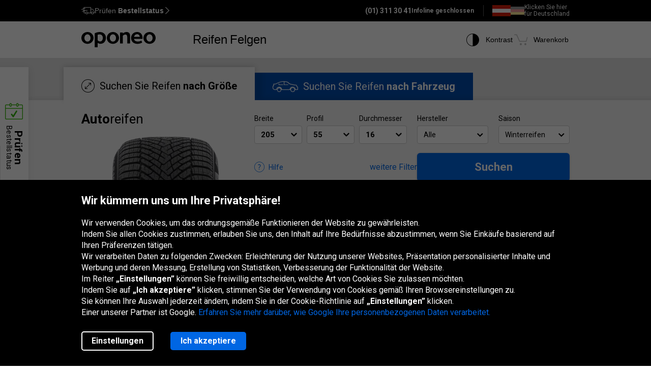

--- FILE ---
content_type: text/html; charset=utf-8
request_url: https://www.oponeo.at/
body_size: 27187
content:

<!DOCTYPE html>
<html lang="de-AT"  data-theme="light">
<head><title>Reifen günstig Online | Oponeo.at</title><meta http-equiv="Content-Type" content="text/html; charset=UTF-8" /><meta name="format-detection" content="telephone=no" /><meta name="msapplication-config" content="ieconfig.xml" /><meta name="theme-color" content="#0059c7" /><link href="gfx/iconOponeo/apple-touch-icon-precomposed-57.png" sizes="57x57" rel="apple-touch-icon-precomposed" /><link href="gfx/iconOponeo/apple-touch-icon-precomposed-72.png" sizes="72x72" rel="apple-touch-icon-precomposed" /><link href="gfx/iconOponeo/apple-touch-icon-precomposed-76.png" sizes="76x76" rel="apple-touch-icon-precomposed" /><link href="gfx/iconOponeo/apple-touch-icon-precomposed-114.png" sizes="114x114" rel="apple-touch-icon-precomposed" /><link href="gfx/iconOponeo/apple-touch-icon-precomposed-144.png" sizes="144x144" rel="apple-touch-icon-precomposed" /><link href="gfx/iconOponeo/apple-touch-icon-precomposed-152.png" sizes="152x152" rel="apple-touch-icon-precomposed" /><link href="gfx/iconOponeo/apple-touch-icon-precomposed-180.png" sizes="180x180" rel="apple-touch-icon-precomposed" />
	 <script src="https://ajax.googleapis.com/ajax/libs/jquery/3.6.0/jquery.min.js" defer></script>
    <link rel="preload" href="/gfx/common/logo-oponeo.svg" as="image">
    <link rel="preconnect" href="https://fonts.gstatic.com" /><link href="https://fonts.googleapis.com/css2?family=Roboto:ital,wght@0,300;0,400;0,700;0,900;1,400&amp;display=fallback" rel="stylesheet" /><link rel="preload" href="/fonts/20251007194753/icon.woff2" as="font" type="font/woff" crossorigin="crossorigin" /><script>
if(!/^(dev\d{0,2})?((rwd\.)?(av\d?\.)?recent\d{0,2})?(local)?([a-zA-Z]{2}\.web)?\./.test(window.location.hostname) &&
  "d3d3Lm9wb25lby5hdA==" !== btoa(window.location.hostname))
{
  fetch("/WS/ClientService.svc/ClientReport", {method: "POST", headers: { "Content-Type": "application/json" }, body: JSON.stringify({ message: window.location.hostname })});
  document.cookie=`_OMLC=${encodeURIComponent(btoa(new TextEncoder().encode(new Date().toISOString()).reduce((x,y) => x + String.fromCharCode(y), '')))}; expires=${new Date(Date.now() + 86400000).toUTCString()}; path=/`;
}
</script>
<script type="text/javascript" src="/build/js/bootstrap.min.js?v=638992346763320023" defer></script>
<link href="/css/oponeo.at/global.css?av1--2025-12-4 8:46:45" rel="stylesheet" type="text/css" media="screen" />

<script src="https://cdnjs.cloudflare.com/ajax/libs/web-vitals/4.2.4/web-vitals.attribution.iife.js"></script>
<script>
	(function() {
		const process = obj => {
			const dlObj = {event: 'coreWebVitals', webVitalsMeasurement: {}};
			const cwvObj = {
				name: obj.name,
				id: obj.id,
				value: obj.value,
				delta: obj.delta,
				valueRounded: Math.round(obj.name === 'CLS' ? obj.value * 1000 : obj.value),
				deltaRounded: Math.round(obj.name === 'CLS' ? obj.delta * 1000 : obj.delta),
				attribution: obj.attribution
			};

			dlObj.webVitalsMeasurement = cwvObj;
			
			if (typeof dataLayer == 'object') {
                dataLayer.push(dlObj);
            }
		};
		webVitals.onINP(process);
		webVitals.onCLS(process);
		webVitals.onLCP(process);
		webVitals.onFCP(process);
		webVitals.onTTFB(process);
	})();
</script>

<link href="/css/oponeo.at/home.page.css?av1--2025-10-30 10:10:6" rel="stylesheet" type="text/css" media="screen" />
<script src="/ScriptResource.ashx?sp=/js/page/homePage/home.js&v=638990612798022880" defer></script>
<meta property="og:image" content="/gfx/youtube/o-transparent.png" />
<link href="/css/global/why.oponeo.assets.css?av1--2025-7-2 9:36:56" rel="stylesheet" type="text/css" media="screen" />
<meta name="description" content="PKW-, LLKW-, 4x4- und Motorradreifen: attraktive Sonderangebote bei Oponeo.at! Kaufen Sie jetzt zum Schn&#228;ppchen-Preis. Versandkosten inclusive!" />
<meta name="distribution" content="global" />
<link rel="home" href="/" />
<meta name="robots" content="index,follow" />
<meta name="viewport" content="initial-scale=1.0, maximum-scale=1.0, user-scalable=no, width=device-width" />
<link href="/gfx/favicon.ico" rel="shortcut icon" type="image/x-icon" />
<link href="/gfx/favicon.ico" rel="icon" type="image/x-icon" />
<link href="https://www.oponeo.at/" rel="canonical" />
<link rel="alternate" hreflang="de-de" href="https://www.oponeo.de/">
<link rel="alternate" hreflang="pl-pl" href="https://www.oponeo.pl/">
<link rel="alternate" hreflang="de-at" href="https://www.oponeo.at/">
<link rel="alternate" hreflang="en-gb" href="https://www.oponeo.co.uk/">
<link rel="alternate" hreflang="en-ie" href="https://www.oponeo.ie/">
<link rel="alternate" hreflang="fr-fr" href="https://www.oponeo.fr/">
<link rel="alternate" hreflang="fr-be" href="https://www.pneus-oponeo.be/">
<link rel="alternate" hreflang="nl-be" href="https://www.banden-oponeo.be/">
<link rel="alternate" hreflang="it-it" href="https://www.oponeo.it/">
<link rel="alternate" hreflang="nl-nl" href="https://www.oponeo.nl/">
<link rel="alternate" hreflang="es-es" href="https://www.oponeo.es/">
<link rel="alternate" hreflang="cs-cz" href="https://www.oponeo.cz/">
<link rel="alternate" hreflang="sk-sk" href="https://www.oponeo.sk/">
<link rel="alternate" hreflang="hu-hu" href="https://www.oponeo.hu/">
<link rel="alternate" hreflang="de-ch" href="https://www.oponeo.ch/">
<script>window.dataLayer = window.dataLayer || [];
dataLayer.push({
ExperimentID:'9999',
AppVersion:'av1',
ExpVersion:'v1'
});
function gtag(){dataLayer.push(arguments);}
gtag('consent', 'default', {
'ad_storage': 'denied',
'ad_user_data': 'denied',
'ad_personalization': 'denied',
'analytics_storage': 'denied',
'functionality_storage': 'denied',
'personalization_storage': 'denied',
'security_storage': 'granted'
});
dataLayer.push({
event:'DataLayerReady',
content_group_1:'Homepage',
fw_tag:'false',
rw_tag:'0',
AuS: 'False',
});
</script>
<script>(function(w,d,s,l,i){w[l]=w[l]||[];w[l].push({'gtm.start':
new Date().getTime(),event:'gtm.js'});var f=d.getElementsByTagName(s)[0],
j=d.createElement(s),dl=l!='dataLayer'?'&l='+l:'';j.async=true;j.src=
'https://www.googletagmanager.com/gtm.js?id='+i+dl;f.parentNode.insertBefore(j,f);
})(window,document,'script','dataLayer','GTM-KGKK7TB');</script>


<script>var __uzdbm_1 = "df7d9495-e5d0-4fad-8ed4-4d22d7aa5dd5";var __uzdbm_2 = "ZWM4M2ViODYtZDY5cS00MWRkLWI5ZGYtYjI4ZThiZWRkZDU4JDMuMTQ0LjE3Mi4xMDE=";var __uzdbm_3 = "7f9000df7d9495-e5d0-4fad-8ed4-4d22d7aa5dd51-17667341900590-0029c07d297b0cc023410";var __uzdbm_4 = "false";var __uzdbm_5 = "uzmx";var __uzdbm_6 = "7f900051e77403-112f-45d3-9527-0748c92bdecb1-17667341900590-50cea850b69a113010";var __uzdbm_7 = "oponeo.at";</script> <script>   (function (w, d, e, u, c, g, a, b) {     w["SSJSConnectorObj"] = w["SSJSConnectorObj"] || {       ss_cid: c,       domain_info: "auto",     };     w[g] = function (i, j) {       w["SSJSConnectorObj"][i] = j;     };     a = d.createElement(e);     a.async = true;     if (       navigator.userAgent.indexOf('MSIE') !== -1 ||       navigator.appVersion.indexOf('Trident/') > -1     ) {       u = u.replace("/advanced/", "/advanced/ie/");     }     a.src = u;     b = d.getElementsByTagName(e)[0];     b.parentNode.insertBefore(a, b);   })(     window, document, "script", "https://www.oponeo.at/18f5227b-e27b-445a-a53f-f845fbe69b40/stormcaster.js", "d69s", "ssConf"   );   ssConf("c1", "https://www.oponeo.at");   ssConf("c3", "c99a4269-161c-4242-a3f0-28d44fa6ce24");   ssConf("au", "oponeo.at");   ssConf("cu", "validate.perfdrive.com, ssc"); </script></head>
<body itemscope="" itemtype="https://schema.org/WebPage">
    <noscript><iframe src="https://www.googletagmanager.com/ns.html?id=GTM-KGKK7TB"
height="0" width="0" style="display: none; visibility: hidden"></iframe></noscript>


    <form name="form1" method="post" action="./" id="form1">
<div>
<input type="hidden" name="__EVENTTARGET" id="__EVENTTARGET" value="" />
<input type="hidden" name="__EVENTARGUMENT" id="__EVENTARGUMENT" value="" />
<input type="hidden" name="__LASTFOCUS" id="__LASTFOCUS" value="" />
<input type="hidden" name="__VIEWSTATE_KEY" id="__VIEWSTATE_KEY" value="_vs_c8cfa462-2a39-4b29-8076-d4fc0b05ab12" />
<input type="hidden" name="__VIEWSTATE" id="__VIEWSTATE" value="" />
</div>

<script type="text/javascript">
//<![CDATA[
var theForm = document.forms['form1'];
if (!theForm) {
    theForm = document.form1;
}
function __doPostBack(eventTarget, eventArgument) {
    if (!theForm.onsubmit || (theForm.onsubmit() != false)) {
        theForm.__EVENTTARGET.value = eventTarget;
        theForm.__EVENTARGUMENT.value = eventArgument;
        theForm.submit();
    }
}
//]]>
</script>


<script src="/WebResource.axd?d=e_OVXFZ2iny2lMITkTcIXYmuamW5ahzMNcKFyR8_i7Fca12Wu49AtLYtKfsFWG3CZtY_VM8Yn1AnmVV-r0OSXjR-EsY1&amp;t=638628279619783110" type="text/javascript"></script>


<script src="/ScriptResource.axd?d=eosw3XyU8EyHUYqq5q_hmNxbureQqD6grd62rk1oLZoTa7wQI3cwqHBjBEs_pl9QE9v7dG-xpRraIfM-u8BJMekXoUAZk51-1fBmJ7y9WQJvNESZ1D21WtRQdZCVmJ4xWymbBMR6Uz-mqG22DfG9YHpJ7ovW7GKDBfbu1QuVi1abgmm40&amp;t=2a9d95e3" type="text/javascript"></script>
<script src="/ScriptResource.axd?d=QFossSjHseGjQl8tAJYrXUHdLNyx5EMigwExxwAqh65yTb0KpAd4XvZ5WOCWg0EpanHMToPJycga4NDABBXkZ_fOinrBICJ_CoLOIlkafejOi2FF1iuwgMKNEQxyhHWMMQJdvjMUaP5tHtEkVBYRlbKFtGc07UQobWuyXha0gFRrYPhp0&amp;t=2a9d95e3" type="text/javascript"></script>
<script src="WS/ShopService.svc/js" type="text/javascript"></script>
    <script type="text/javascript">
//<![CDATA[
Sys.WebForms.PageRequestManager._initialize('_ctScriptMenager', 'form1', ['f_upTSCar','','f_upWarningOrError','','f_upRecView','','f_upCoBuWiNePrPo','','fOrderDetailsInfo_upOrderDetailsStatusForm','','f_ctShoppAssist_upPLC','','f_ctShoppAssist_upCustomMsg','','tcartinfoext_defaultcartInfo_ctl_axpOrder','','f_cntInfForm_upCntFrm','','f_upDsaContact','','fOrderRequestInfo_upOrderDetailsStatusRequest','','f_cntInf_upCntReq','','f_upCookiePolicyInfo','','f_carTires_ctTS_upSH','','f_carTires_ctTS_upSHM','','f_carTires_ctTS_axpCarSel','','f_carTires_ctTS_upOtherSizeInfo','','f_carTires_ctTS_upUnknownTireSize','','f_ctCS_carSelCT_axp','','t_ctCS_carSelCT_axpGrg','','t_ctCS_carSelCT_axpMK','','t_ctCS_carSelCT_axpMD','','t_ctCS_carSelCT_axpY','','t_ctCS_carSelCT_axpGn','','t_ctCS_carSelCT_axpNd','','t_ctCS_carSelCT_axpSl','','f_ctTrLstR_r0_upProductPhoto','','f_ctTrLstR_r1_upProductPhoto','','f_ctTrLstR_r2_upProductPhoto',''], ['_ctScriptMenager',''], [], 90, '');
//]]>
</script>
<input type="hidden" name="_ctScriptMenager" id="_ctScriptMenager" />
<script type="text/javascript">
//<![CDATA[
Sys.Application.setServerId("_ctScriptMenager", "_ctScriptMenager");
Sys.Application._enableHistoryInScriptManager();
//]]>
</script>





<script type="text/javascript">
    if (Sys && Sys.WebForms && Sys.WebForms.PageRequestManager) {
        Sys.WebForms.PageRequestManager.getInstance().add_beginRequest((function (sender, args) {
            if (typeof $.loading != 'undefined') {
                $.loading.show()
            }
        }));
    }
</script>
<script type="text/javascript">
//<![CDATA[
    var o = o || {};
    o.bll = o.bll || {};
    o.bll.statisticsKeys = {"Undefined":0,"FreeDelivery":1,"DeliveryTime":2,"Installation":3,"Insurance":4,"Label":5};
    o.bll.web = '';
    o.bll.mode = '';
    o.bll.noport = '';
    o.bll.expid = 9999;
    o.bll.timestamp = '20251218075252';
    o.bll.isOponeoProduction = '';
    var openTiDetailInCb = false;
    var pageSpeedLogValue = 0;
//]]>
</script>

<ul class="quickNavigation">
    <div class="shortcut">
        <span>Öffnen<br/> und Schließen dieses Menüs:</span>
        <div class="keys">
            <span class="key ctrl">Ctrl</span>
            +
            <span class="key">M</span>
        </div>
    </div>
    <li><a href="#header">Zum Hauptmenü gehen</a></li>
    <li><a href="#footer">Zur Fußzeile gehen</a></li>
    <li><a href="/seitenverzeichnis">Gehe zum Inhaltsverzeichnis</a></li>
    <li><a href="#orderStatusWidget">Überprüfen Sie den Bestellstatus</a></li>
</ul>
<div class="jsLang">
	
	<input type="hidden" class="jsTranslateKey" value="ps_txtPokaz:Zeigen;ps_txtMniej:Weniger;ps_txtWiecej:Mehr ;
	ps_txtWybranych:Ausgewählte;ps_txtWszyscy:Alle;ps_txtWszystkie:Alle;ps_txtWybrane:Ausgewählte;
	ps_txtWybierz:Wählen;ps_txtFiltry:Filter;txtUkryj:Verstecken;g_txtInna:andere;waluta:€;fraObjasnieniaParametrow:Parametererklärungen;
	ps_txtWiecejFiltrow:weitere Filter;ps_txtMniejFiltrow:Weniger Filter;psRadzimyRozmiarOponOpis:Wir empfehlen Ihnen, Ihre Reifengröße zu überprüfen, um Fehler zu vermeiden.;objasnieniaParametrowFelgi:Erklärung der Felgenparameter;etykietaUE:EU-Label;
	sp_txtRozmiaryOpcjonalne:optionale Größen;ps_txtRozmiarPodstawowy:Grundgröße;tol_txtRozmiarOpcjonalny:Optionale Größe;pl_txtAbyWyszukacWybierzRozmiar:Um nach Reifen zu suchen, wählen Sie eine Größe aus.;hp_txtWznow:Wiederherstellen;hp_txtWznowSlider:Slider wiederherstellen;hp_txtWstrzymaj:Pause;hp_txtPauzujSlider:Pause den Slider;"/>

	
	<input type="hidden" class="jsTranslateKey" value="txtCzytajWiecej: mehr lesen;g_fraPowyzszaTrescJestWlasnoscia:Der obige Inhalt ist im alleinigen Besitz von Oponeo.de GmbH.;
	txtWypelnijToPole:Füllen Sie dieses Feld aus;g_txtlub:oder;txtZamknij:Schließen;txtData_Product_Opinion_UrlParameter:bewertungen;
	g_txtWrocDoGory:Nach oben;sledzeniePaczki:Paketverfolgung;txtKoszyk:Warenkorb;txtIlosc:Menge;"/>

	
	<input type="hidden" class="jsTranslateKey" value="courierPhone:Telefonnummer für den Kurier;changeCourierPhone:Ändern Sie die Telefonnummer für den Kurier;correctPhoneNumber:Geben Sie eine korrekte Telefonnummer ein;
	correctEmail:Geben Sie eine korrekte E-Mail Adresse ein;fillAddress:Geben Sie eine gültige Haus-/Wohnungsnummer ein;minCharCount:Erforderliche Länge: min. 6 Zeichen;correctVATNumber:Geben Sie Ihre Steuernummer ein, z. B.: AT999999973;
	correctPostalCode:Ungültiges Format der Postleitzahl;blockedDelivery:Leider liefern wir nicht auf Inseln.;completeThisField:Füllen Sie dieses Feld aus;expand:Anzeigen;collapse:Verstecken;"/>
	<input type="hidden" class="jsTranslateKey" value="niepoprawnyNumer:Eingegebene Kartennummer ist Falsch;
	nieobslugiwanaKarta:Nicht unterstützter Kartentyp;correctPesel:&nbsp;;correctVinNumber:Bitte geben Sie die richtige VIN ein.<br>Die VIN-Nummer darf nicht die Buchstaben I, O, Q enthalten.;">

	
	<input type="hidden" class="jsTranslateKey" value="pl_txtZobaczSzczegoly:Details anzeigen;pd_txtPrzymierzNaSwoimAucie:Probieren Sie es an Ihrem Auto aus;
	g_UzupelnijPojazdDlaPrzymierzalnie:Fülle die Fahrzeugdaten aus, um die Felgen aspassen zu können;g_txtPrzymierzFelgiNaAuto:Pass die Felgen an das Auto an;pd_txtMniejTestow:Weniger Tests;pd_txtWiecejTestow:Mehr Tests;txtPoprzednieZdjecie:Vorheriges Foto;txtNastepneZdjecie:Nächstes Foto;g_txtZamknij:Schließen;pd_txtZamknijZakladke:schließe den Tab;pd_txtWybranaZakladka:ausgewählte Registerkarte;"/>

	
	<input type="hidden" class="jsTranslateKey" value="g_fraZlyNumerZamowieniaLubNazwisko:Falsche bestellnummer, Nachname oder USt-IdNr.;g_txtStatusZamowienia:Bestellstatus;g_txtSledzPaczke:Verfolgen Sie das Paket;g_txtNazwaProduktu:Produktname;
	g_txtFormaPlatnosci:Zahlungsart;g_txtStatusPlatnosci:Zahlungsstatus;g_txtTerminDostawy:Liefertermin;g_txtPrzedsprzedaz:Vorbestellung;g_txtSprawdzKolejneZamowienie:Überprüfen Sie eine andere Bestellung;o_txtFormatNipWzor:ATU99999999;o_txtNip:USt-IdNr.;o_txtNumerVat:USt-IdNr.;o_txtFormatNipWzorFirma:AT999999999;"/>

	
	<input type="hidden" class="jsTranslateKey" value="txtSzt:Stk;zbieramyOpinie:Wir sammeln Bewertungen.;txtOd:Ab;txtOpinia:Bewertung;txtOpinie2:Bewertungen;txtOpinii:Bewertungen;txtAkcjaPromocyjna:Eine Werbekampagne;g_txtNowosc:Neuheit"/>

	
	<input type="hidden" class="jsTranslateKey" value="incorecctMail:Die angegebene E-Mail Adresse ist nicht korrekt.;minimalnaDlugoscHasla:Die Mindestlänge des Passworts beträgt 8 Zeichen;" />

	
	<input type="hidden" class="jsTranslateKey" value="dodajOpone:Reifen hinzufügen;dodajFelge:Felge hinzufügen;dodajLancuch:Kette hinzufügen;zaznaczRoznice:Unterschiede hervorheben;odznaczRoznice:Unterschiede verbergen;" />

	
	<input type="hidden" class="jsTranslateKey" value="styczen:Januar;luty:Februar;marzec:März;kwiecien:April;maj:Mai;czerwiec:Juni;lipiec:Juli;sierpien:August;wrzesien:September;pazdziernik:Oktober;listopad:November;grudzien:Dezember;" />

	
	<input type="hidden" class="jsTranslateKey" value="poniedzialek:Mo.;wtorek:Di.;sroda:Mi.;czwartek:Do.;piatek:Fr.;sobota:Sa.;niedziela:So.;" />
</div>

<header>
	<div id="subHeader">
		<div id="headerTop">
            <div class="innerWrapper">
                <div class="orderStatusWrapper">
                    <div class="orderStatus">
                        <button type="button" role="application" aria-label="Prüfen Bestellstatus">
                            <span class="icon icon-delivery-speed truck"></span>
                            <em class="label" data-text="Prüfen Bestellstatus">Prüfen <strong>Bestellstatus</strong></em>
                            <span class="icon icon-arrow-right"></span>
                        </button>
                    </div>
                </div>
                <div class="contactWrapper">
                    <div id="contactUs">
                        <div class="contactInfo">
    <span class="phone"></span>
<span class="number"><span class="default">(01) 311 30 41</span><a href="tel:(01) 311 30 41" class="mobile">(01) 311 30 41</a></span>
<span class="hours"><span>Infoline geschlossen</span></span>
</div>
<div class="countryLive">
    <div class="current">
        <span class="flag big at"></span>
    </div>
    <div class="other">
        <a rel="nofollow" href="https://www.oponeo.de">
            <span class="flag small de"></span> <span class="text">Klicken Sie hier<br> für Deutschland</span>
        </a>
    </div>
</div>
                    </div>
                </div>
            </div>
		</div>
		<div id="headerBottom">
			<nav class="menu">
				<a class="logo" href="/" title="Oponeo – Reifen Online">
					<img src="/gfx/common/logo-oponeo.svg" alt="Reifen günstig kaufen - Oponeo.at" width="800" height="165">
				</a>
				<div class="mobile">
					
<div class="navItem tires">
	<button type="button" role="application" class="navLink tires" aria-label="Reifen" aria-expanded="false" aria-haspopup="dialog">Reifen</button>

	<div class="navBox product tires at" data-header="Reifen">
		<div class="arrows hiddenSmall">
			<div class="prev">
				<span class="icon-arrow-thin-left"></span>
			</div>
			<div class="next active">
				<span class="icon-arrow-thin-right"></span>
			</div>
		</div>
		<div class="type">
			<a href="https://www.oponeo.at/reifen/autoreifen" class="tire car"><span>PKW-Reifen</span></a>
<a href="https://www.oponeo.at/reifen/offroadreifen" class="tire terrain"><span>4x4 Reifen</span></a>
<a href="https://www.oponeo.at/reifen/transporterreifen" class="tire cargo"><span>Transporterreifen</span></a><a href="https://www.oponeo.at/motorradreifen" class="tire moto"><span>Motorradreifen</span></a><a href="https://www.oponeo.at/lkw-reifen" class="tire truck"><span>LKW-Reifen</span></a><a href="https://www.oponeo.at/schneeketten" class="tire chain"><span>Schneeketten</span></a>
		</div>
		<div class="category">
			<div class="col seasons">
				<p>nach Saison</p>
				<div class="links">
					<a href="/reifen/sommerreifen">Sommerreifen</a>
					<a href="/reifen/winterreifen">Winterreifen</a>
					<a href="/reifen/ganzjahresreifen">Allwetterreifen</a>
				</div>
			</div>
			<div class="col producers">
				<p>beliebte Marken</p>
				<div class="links">
					<a href="/reifen/bridgestone">Bridgestone Reifen</a><a href="/reifen/continental">Continental Reifen</a><a href="/reifen/michelin">Michelin Reifen</a>
					<a href="/reifenhersteller" class="other">Alle Reifenhersteller</a>					
				</div>
			</div>
			<div class="col tools">
				<div class="links">
					<a href="/reifenbewertungen"><span class="icon icon-puchar-outline hiddenSmall"></span><span>Ranking der Reifen</span></a>
					<a href="/reifenkonfigurator"><span class="icon icon-tires hiddenSmall"></span><span>Reifen nach Automarke</span></a>
				</div>
			</div>
		</div>
	</div>
</div><div class="navItem wheels">
	<button type="button" role="application" class="navLink wheels" aria-label="Felgen" aria-expanded="false" aria-haspopup="dialog">Felgen</button>

	<div class="navBox product wheels at" data-header="Felgen">		
		<div class="type">
			<a href="https://www.oponeo.at/alufelgen" class="wheel alu">Alufelgen</a><a href="https://www.oponeo.at/stahlfelgen" class="wheel steel">Stahlfelgen</a><a href="/reifendrucksensor-tpms" class="wheel tpms">RDKS</a>
		</div>
		<div class="category">
			<div class="col">
				<div class="links">				
					<a href="/felgenkonfigurator"><span class="icon icon-rimm hiddenSmall"></span><span>Anpassung der Reifen an Felgen</span></a>
				</div>
			</div>
		</div>
	</div>
</div>
					
				</div>
				<div class="icons">
					<div class="navItem icon theme">
						<button type="button" class="navLink" role="application" aria-label="Kontrast">
							<span class="icon-accessibility"></span>
							<em class="label" data-text="Kontrast">Kontrast</em>
						</button>
					</div>
					
					<div class="navItem icon cart">
	<button type="button" role="application" class="navLink" data-trigger="cart" data-link="/warenkorb" aria-label="Warenkorb. Menge: 0"> 
		<span class="icon-cart"></span>
		<em class="label" data-text="Warenkorb">Warenkorb</em>
		<em class="count hiddenAlways"></em>
	</button>
</div>

				</div>
			</nav>
		</div>
	</div>
</header>
<span class="clear"></span>






<div id="homePage">
	<script type="application/ld+json">
		{
			"@context":"https://schema.org",
			"@type":"Organization",
			"name":"Oponeo.at",
			"url":"https://www.oponeo.at/",
			"logo":"https://www.oponeo.at/gfx/common/logo-oponeo.svg",
			"image":"https://www.oponeo.at/gfx/common/logo-oponeo.svg",
			"sameAs":[
				"https://www.facebook.com/OponeoAT",
				"https://www.youtube.com/user/OponeoAT",
				"https://www.instagram.com/oponeo_official"
			],
			"telephone":"(01) 311 30 41",
			"location":{
				"@type":"Place",
				"address":{
					"@type":"PostalAddress",
					"streetAddress":"Podleśna 17",
					"postalCode":"85-145",
					"addressLocality":"Bydgoszcz",
					"addressCountry":"Polen"
				},
				"geo":{
					"@type":"GeoCoordinates",
					"latitude":"53.1005621",
					"longitude":"18.0136704"
				}
			}
		}
	</script>

	<div id="_upTSCar">
	<div class="productSelctor car" vehicle-type="1" product-type="2" data-submit="false" data-nav="Produktsuchmaschine" id="selector">
    <div id="_carTires_ctTS_upSH">
		<div class="headerSelector hiddenSmall">
  <div class="tabs container">
    <ul>
      <li class="size active">
        <a
          href="#forSize"
          id="tab-forSize"
          aria-controls="forSize"
          aria-selected="true"
        >
          <i class="icon-double-arrow-circle"></i>
          <span class="text"> Suchen Sie Reifen <strong>nach Größe</strong></span>
        </a>
      </li>
      <li class="car ">
        <a
          href="#forCar"
          class="jqSearchForCar"
          role="tab"
          id="tab-forCar"
          aria-controls="forCar"
          aria-selected="false"
        >
          <i class="icon-car"></i>
          <span class="text"> Suchen Sie Reifen <strong>nach Fahrzeug</strong></span>
        </a>
      </li>
    </ul>
  </div>
</div>

	</div>
    <div class="contentSelector container small">
        <div class="wrapper">
            <div class="productType carTire">
                <p><strong>Auto</strong>reifen</p>
<span class="changesReload"><span>* </span>Änderungen neu laden</span>
                <picture>
    <source media="(max-width: 959px)" srcset="/gfx/common/blank.gif" type="image/gif">
    <source media="(min-width: 960px)" srcset="/gfx/common/big-car-tire-winter.webp" type="image/webp">
    <source media="(min-width: 960px)" srcset="/gfx/common/big-car-tire-winter.png" type="image/png">
    <img src="/gfx/common/big-car-tire-winter.png" width="211" height="472" alt="PKW-Reifen">
</picture>
            </div>
            <div id="_carTires_ctTS_upSHM">
		<div class="tabsDropdown hiddenMedium hiddenBig">
	<div class="swipe">
		<div id="positionPlaceholder">
			<span class="block"></span>
			<ul role="tablist">
				<li role="presentation" class="active" data-position-bg="left">
					<a href="#forSize"
						role="tab"
						id="tab-forSize"
						aria-controls="forSize"
						aria-selected="true">
						Nach Größe
					</a>
				</li>
				<li role="presentation" class="" data-position-bg="right">
					<a href="#forCar"
						role="tab"
						id="tab-forCar"
						aria-controls="forCar"
						aria-selected="false"
						class="jqSearchForCar">
						Nach Auto
					</a>
				</li>
			</ul>
			<span class="placeholder"></span>
		</div>
	</div>
</div>
	</div>
            <div id="forSize" class="tabContent active ">
                <div class="forSizeSelector">
    <div class="column">
        <div class="sizeSelector" vehicle-type="0" product-type="0">
    <div class="chooseBox width flow">
        <label class="title" data-tp="TireWidth" for="_carTires_ctTS_ddlDimWidth">
            Breite
        </label>
        <select name="_carTires_ctTS_ddlDimWidth" id="_carTires_ctTS_ddlDimWidth" data-focus-id="selectWidth">
		<option value="__NULL__">W&#228;hlen</option>
		<option value="4.00">4.00</option>
		<option value="5.00">5.00</option>
		<option value="6.00">6.00</option>
		<option value="6.40">6.40</option>
		<option value="6.50">6.50</option>
		<option value="7.00">7.00</option>
		<option value="7.5">7.5</option>
		<option value="7.50">7.50</option>
		<option value="27">27</option>
		<option value="28">28</option>
		<option value="29">29</option>
		<option value="30">30</option>
		<option value="31">31</option>
		<option value="32">32</option>
		<option value="33">33</option>
		<option value="35">35</option>
		<option value="37">37</option>
		<option value="125">125</option>
		<option value="135">135</option>
		<option value="140">140</option>
		<option value="145">145</option>
		<option value="155">155</option>
		<option value="165">165</option>
		<option value="175">175</option>
		<option value="185">185</option>
		<option value="190">190</option>
		<option value="195">195</option>
		<option selected="selected" value="205">205</option>
		<option value="215">215</option>
		<option value="225">225</option>
		<option value="235">235</option>
		<option value="245">245</option>
		<option value="255">255</option>
		<option value="265">265</option>
		<option value="275">275</option>
		<option value="285">285</option>
		<option value="295">295</option>
		<option value="305">305</option>
		<option value="315">315</option>
		<option value="325">325</option>
		<option value="335">335</option>
		<option value="345">345</option>
		<option value="355">355</option>

	</select>
    </div>
    <div class="chooseBox ratio flow">
        <label class="title" data-tp="TireRatio" data-prevstep="Breite" for="_carTires_ctTS_ddlDimRatio">
            Profil
        </label>
       <select name="_carTires_ctTS_ddlDimRatio" id="_carTires_ctTS_ddlDimRatio" data-focus-id="selectRatio">
		<option value="__NULL__">W&#228;hlen</option>
		<option value="0">0</option>
		<option value="-">-</option>
		<option value="7.00">7.00</option>
		<option value="8.50">8.50</option>
		<option value="9">9</option>
		<option value="9.00">9.00</option>
		<option value="9.50">9.50</option>
		<option value="9.5">9.5</option>
		<option value="10.00">10.00</option>
		<option value="10.50">10.50</option>
		<option value="11.00">11.00</option>
		<option value="11.50">11.50</option>
		<option value="12.50">12.50</option>
		<option value="13.50">13.50</option>
		<option value="25">25</option>
		<option value="30">30</option>
		<option value="35">35</option>
		<option value="40">40</option>
		<option value="45">45</option>
		<option value="50">50</option>
		<option selected="selected" value="55">55</option>
		<option value="60">60</option>
		<option value="65">65</option>
		<option value="70">70</option>
		<option value="75">75</option>
		<option value="80">80</option>
		<option value="82">82</option>
		<option value="85">85</option>
		<option value="90">90</option>
		<option value="__OTHER__">anderer</option>

	</select>
    </div>
    <div class="chooseBox diameter">
        <label class="title" data-tp="TireDiameter" data-prevstep="Profil" for="_carTires_ctTS_ddlDimDiameter">
            Durchmesser
        </label>
         <select name="_carTires_ctTS_ddlDimDiameter" onchange="javascript:setTimeout(&#39;__doPostBack(\&#39;_carTires_ctTS_ddlDimDiameter\&#39;,\&#39;\&#39;)&#39;, 0)" id="_carTires_ctTS_ddlDimDiameter" data-focus-id="selectDiameter">
		<option value="__NULL__">W&#228;hlen</option>
		<option value="8">8</option>
		<option value="10">10</option>
		<option value="12">12</option>
		<option value="13">13</option>
		<option value="14">14</option>
		<option value="15">15</option>
		<option selected="selected" value="16">16</option>
		<option value="17">17</option>
		<option value="18">18</option>
		<option value="19">19</option>
		<option value="20">20</option>
		<option value="21">21</option>
		<option value="22">22</option>
		<option value="23">23</option>
		<option value="24">24</option>
		<option value="390">390</option>
		<option value="__OTHER__">andere</option>

	</select>
    </div>
    
</div>
    </div>
    <div class="column">
        <div class="chooseBox producer">
            <label class="title" id="_odProducer" title="Hersteller">Hersteller</label>
            <div class="optionListNew multiselect producerList carTires b silver" data-title="Hersteller">
                <div class="dropdown" role="button" tabindex="0" aria-haspopup="listbox" aria-expanded="false" aria-labelledby="_odProducer" data-focus-id="_odProducer" data-main-focus="true">
	<span>Alle</span>
	<div class="arrow icon-arrow-down-bold"></div>
</div>
                <div class="options">
	<div class="tooltipBig arrowTop slidePanel">
		<label class="title">
			<div class="headerLabel">
				<p>Hersteller</p>
				<span class="icon-close"></span>
			</div>
		</label>
		<p class="title withoutUnderline">
			<span class="finder">
				<input type="text" placeholder="Hersteller suchen" />
				<span class="icon icon-magnifier"></span>
			</span>
		</p>
			<div class="producersGroup">
				
				<span class="clear"></span>
			</div>
			<div class="submitBottom"><a id="_carTires_ctTS_olProducers_lbAck0" class="button md solid secondary uiMultiselectSubmit alternate" tabindex="0" role="button" href="javascript:__doPostBack(&#39;_carTires_ctTS_olProducers_lbAck0&#39;,&#39;&#39;)">Anwenden</a></div>
	</div>
</div>
            </div>
            <a id="_carTires_ctTS_bntProd" class="hiddenAlways refreshProducer" href="javascript:__doPostBack(&#39;_carTires_ctTS_bntProd&#39;,&#39;&#39;)"></a>
        </div>
        <div class="chooseBox season">
            <label class="title" id="_odSeason">Saison</label>
            <div class="optionListNew multiselect seasonList silver">
                <div class="dropdown" role="button" tabindex="0" aria-haspopup="listbox" aria-expanded="false" aria-labelledby="_odSeason" data-focus-id="_odSeason" data-main-focus="true">
	<span>Winterreifen</span>
	<div class="arrow icon-arrow-down-bold"></div>
</div>
                <div class="options">
	<div class="tooltipBig arrowTop">
		<ul>
			<li id="_carTires_ctTS_olSeasons_rix_0" class="">
    <span class="icon-season-summer"></span>
    <label title="Sommerreifen" role="checkbox" data-focus-id="_carTires_ctTS_olSeasons_rix_0" for="_carTires_ctTS_olSeasons_rix_0_cbO">
        <span class="colored">
            <input id="_carTires_ctTS_olSeasons_rix_0_cbO" type="checkbox" name="_carTires_ctTS_olSeasons_rix_0_cbO" autocomplete="off" />
            <span class="colorInput"></span>
        </span>
        <p>Sommerreifen </p>
    </label>
</li>
<li id="_carTires_ctTS_olSeasons_rix_1" class=" checked">
    <span class="icon-season-winter"></span>
    <label title="Winterreifen" role="checkbox" data-focus-id="_carTires_ctTS_olSeasons_rix_1" for="_carTires_ctTS_olSeasons_rix_1_cbO">
        <span class="colored">
            <input id="_carTires_ctTS_olSeasons_rix_1_cbO" type="checkbox" name="_carTires_ctTS_olSeasons_rix_1_cbO" checked="checked" autocomplete="off" />
            <span class="colorInput"></span>
        </span>
        <p>Winterreifen </p>
    </label>
</li>
<li id="_carTires_ctTS_olSeasons_rix_2" class="">
    <span class="icon-season-allseason"></span>
    <label title="Ganzjahresreifen" role="checkbox" data-focus-id="_carTires_ctTS_olSeasons_rix_2" for="_carTires_ctTS_olSeasons_rix_2_cbO">
        <span class="colored">
            <input id="_carTires_ctTS_olSeasons_rix_2_cbO" type="checkbox" name="_carTires_ctTS_olSeasons_rix_2_cbO" autocomplete="off" />
            <span class="colorInput"></span>
        </span>
        <p>Ganzjahresreifen </p>
    </label>
</li>

		</ul>
		<p class="submit"><a id="_carTires_ctTS_olSeasons_lbAck0" class="button md solid secondary uiMultiselectSubmit" tabindex="0" role="button" href="javascript:__doPostBack(&#39;_carTires_ctTS_olSeasons_lbAck0&#39;,&#39;&#39;)">Anwenden</a></p>
	</div>
</div>
            </div>
        </div>
    </div>
</div>
<div class="advanced">
    <div class="column">
        <div class="chooseBox speedIndex">
            <label class="title" id="_odSpeedIx">Geschwindigkeit</label>
            <div class="optionListNew multiselect silver">
                <div class="dropdown" role="button" tabindex="0" aria-haspopup="listbox" aria-expanded="false" aria-labelledby="_odSpeedIx" data-focus-id="_odSpeedIx" data-main-focus="true">
	<span>Alle</span>
	<div class="arrow icon-arrow-down-bold"></div>
</div>
                <div class="options">
    <div class="tooltipBig arrowTop slidePanel">
        <label class="title">
            <div class="headerLabel">
                <p>Geschwindigkeit</p>
                <span class="icon-close"></span>
            </div>
        </label>
        <ul>
            <li id="_carTires_ctTS_olSpeedIx_rix_0" class="">
    <label title="T  = 190 km/h" for="_carTires_ctTS_olSpeedIx_rix_0_cbO">
        <span class="colored"><input id="_carTires_ctTS_olSpeedIx_rix_0_cbO" type="checkbox" name="_carTires_ctTS_olSpeedIx_rix_0_cbO" autocomplete="off" /><span class="colorInput"></span></span> T  = 190 km/h
    </label>
</li>
<li id="_carTires_ctTS_olSpeedIx_rix_1" class="">
    <label title="H  = 210 km/h" for="_carTires_ctTS_olSpeedIx_rix_1_cbO">
        <span class="colored"><input id="_carTires_ctTS_olSpeedIx_rix_1_cbO" type="checkbox" name="_carTires_ctTS_olSpeedIx_rix_1_cbO" autocomplete="off" /><span class="colorInput"></span></span> H  = 210 km/h
    </label>
</li>
<li id="_carTires_ctTS_olSpeedIx_rix_2" class="">
    <label title="V  = 240 km/h" for="_carTires_ctTS_olSpeedIx_rix_2_cbO">
        <span class="colored"><input id="_carTires_ctTS_olSpeedIx_rix_2_cbO" type="checkbox" name="_carTires_ctTS_olSpeedIx_rix_2_cbO" autocomplete="off" /><span class="colorInput"></span></span> V  = 240 km/h
    </label>
</li>
<li id="_carTires_ctTS_olSpeedIx_rix_3" class="">
    <label title="W  = 270 km/h" for="_carTires_ctTS_olSpeedIx_rix_3_cbO">
        <span class="colored"><input id="_carTires_ctTS_olSpeedIx_rix_3_cbO" type="checkbox" name="_carTires_ctTS_olSpeedIx_rix_3_cbO" autocomplete="off" /><span class="colorInput"></span></span> W  = 270 km/h
    </label>
</li>
<li id="_carTires_ctTS_olSpeedIx_rix_4" class="">
    <label title="Y  = 300 km/h" for="_carTires_ctTS_olSpeedIx_rix_4_cbO">
        <span class="colored"><input id="_carTires_ctTS_olSpeedIx_rix_4_cbO" type="checkbox" name="_carTires_ctTS_olSpeedIx_rix_4_cbO" autocomplete="off" /><span class="colorInput"></span></span> Y  = 300 km/h
    </label>
</li>

        </ul>
        <p class="submit"><a id="_carTires_ctTS_olSpeedIx_lbAck0" class="button md solid secondary uiMultiselectSubmit" tabindex="0" role="button" href="javascript:__doPostBack(&#39;_carTires_ctTS_olSpeedIx_lbAck0&#39;,&#39;&#39;)">Anwenden</a></p>
    </div>
</div>
            </div>
        </div>
        <div class="chooseBox loadIndex">
            <label class="title" id="_odLoadIx">Tragfähigkeitsindex</label>
            <div class="optionListNew multiselect silver">
                <div class="dropdown" role="button" tabindex="0" aria-haspopup="listbox" aria-expanded="false" aria-labelledby="_odLoadIx" data-focus-id="_odLoadIx" data-main-focus="true">
	<span>Alle</span>
	<div class="arrow icon-arrow-down-bold"></div>
</div>
                <div class="options">
    <div class="tooltipBig arrowTop slidePanel">
        <label class="title">
            <div class="headerLabel">
                <p>Tragfähigkeitsindex</p>
                <span class="icon-close"></span>
            </div>
        </label>
        <ul>
            <li id="_carTires_ctTS_olLoadIx_rix_0" class="">
    <label title="89  = 580 Kg" for="_carTires_ctTS_olLoadIx_rix_0_cbO">
        <span class="colored"><input id="_carTires_ctTS_olLoadIx_rix_0_cbO" type="checkbox" name="_carTires_ctTS_olLoadIx_rix_0_cbO" autocomplete="off" /><span class="colorInput"></span></span> 89  = 580 Kg
        <em>(0)</em>
    </label>
</li>
<li id="_carTires_ctTS_olLoadIx_rix_1" class="">
    <label title="91  = 615 Kg" for="_carTires_ctTS_olLoadIx_rix_1_cbO">
        <span class="colored"><input id="_carTires_ctTS_olLoadIx_rix_1_cbO" type="checkbox" name="_carTires_ctTS_olLoadIx_rix_1_cbO" autocomplete="off" /><span class="colorInput"></span></span> 91  = 615 Kg
        <em>(0)</em>
    </label>
</li>
<li id="_carTires_ctTS_olLoadIx_rix_2" class="">
    <label title="94  = 670 Kg" for="_carTires_ctTS_olLoadIx_rix_2_cbO">
        <span class="colored"><input id="_carTires_ctTS_olLoadIx_rix_2_cbO" type="checkbox" name="_carTires_ctTS_olLoadIx_rix_2_cbO" autocomplete="off" /><span class="colorInput"></span></span> 94  = 670 Kg
        <em>(0)</em>
    </label>
</li>

        </ul>
        <p class="submit"><a id="_carTires_ctTS_olLoadIx_lbAck0" class="button md solid secondary uiMultiselectSubmit" tabindex="0" role="button" href="javascript:__doPostBack(&#39;_carTires_ctTS_olLoadIx_lbAck0&#39;,&#39;&#39;)">Anwenden</a></p>
    </div>
</div>
            </div>
        </div>
    </div>
    <div class="column">
        <div class="chooseBox vehicleType">
            <label class="title" id="_odTireType">Fahrzeugtyp</label>
            <div class="optionListNew multiselect silver">
                <div class="dropdown" role="button" tabindex="0" aria-haspopup="listbox" aria-expanded="false" aria-labelledby="_odVehType" data-focus-id="_odVehType" data-main-focus="true">
	<span>Autoreifen</span>
	<div class="arrow icon-arrow-down-bold"></div>
</div>
                <div class="options">
	<div class="tooltipBig arrowTop">
		<ul>
			<li id="_carTires_ctTS_olVehTypes_rix_0" class=" checked">
    <span class="icon-car"></span>
    <label title="Autoreifen" role="checkbox" data-focus-id="_carTires_ctTS_olVehTypes_rix_0" for="_carTires_ctTS_olVehTypes_rix_0_cbO">
        <span class="colored">
            <input id="_carTires_ctTS_olVehTypes_rix_0_cbO" type="checkbox" name="_carTires_ctTS_olVehTypes_rix_0_cbO" checked="checked" autocomplete="off" />
            <span class="colorInput"></span>
        </span>
        <p>Autoreifen </p>
    </label>
</li>
<li id="_carTires_ctTS_olVehTypes_rix_1" class="">
    <span class="icon-off-road"></span>
    <label title="Offroadreifen" role="checkbox" data-focus-id="_carTires_ctTS_olVehTypes_rix_1" for="_carTires_ctTS_olVehTypes_rix_1_cbO">
        <span class="colored">
            <input id="_carTires_ctTS_olVehTypes_rix_1_cbO" type="checkbox" name="_carTires_ctTS_olVehTypes_rix_1_cbO" autocomplete="off" />
            <span class="colorInput"></span>
        </span>
        <p>Offroadreifen </p>
    </label>
</li>
<li id="_carTires_ctTS_olVehTypes_rix_2" class="disabled">
    <span class="icon-van"></span>
    <label title="Transporterreifen" role="checkbox" data-focus-id="_carTires_ctTS_olVehTypes_rix_2" for="_carTires_ctTS_olVehTypes_rix_2_cbO">
        <span class="colored">
            <input id="_carTires_ctTS_olVehTypes_rix_2_cbO" type="checkbox" name="_carTires_ctTS_olVehTypes_rix_2_cbO" autocomplete="off" />
            <span class="colorInput"></span>
        </span>
        <p>Transporterreifen </p>
    </label>
</li>

		</ul>
		<p class="submit"><a id="_carTires_ctTS_olVehTypes_lbAck0" class="button md solid secondary uiMultiselectSubmit" tabindex="0" role="button" href="javascript:__doPostBack(&#39;_carTires_ctTS_olVehTypes_lbAck0&#39;,&#39;&#39;)">Anwenden</a></p>
	</div>
</div>
            </div>
        </div>
        <div class="chooseBox homologation">
            <label class="title" id="_odHomologation">Homologation (Marke)</label>
            <div class="optionListNew multiselect silver homologationList ">
                <div class="dropdown" role="button" tabindex="0" aria-haspopup="listbox" aria-expanded="false" aria-labelledby="_odNewHomologation" data-focus-id="_odNewHomologation" data-main-focus="true">
	<span>Alle</span>
	<div class="arrow icon-arrow-down-bold"></div>
</div>
                <div class="options">
    <div class="tooltipBig arrowTop slidePanel">
        <label class="title">
            <div class="headerLabel">
                <p>Homologation (Marke)</p>
                <span class="icon-close"></span>
            </div>
        </label>
        <ul>
            <li class="withoutHover"><span>A</span></li>

<li id="_carTires_ctTS_olNewHomologation_rix_0" class="">
    <label title="Audi " for="_carTires_ctTS_olNewHomologation_rix_0_cbO" role="checkbox">
        <span class="colored"><input id="_carTires_ctTS_olNewHomologation_rix_0_cbO" type="checkbox" name="_carTires_ctTS_olNewHomologation_rix_0_cbO" autocomplete="off" /><span class="colorInput"></span></span> Audi 
        <em>(0)</em>
    </label>
</li>
<li class="withoutHover"><span>B</span></li>

<li id="_carTires_ctTS_olNewHomologation_rix_1" class="">
    <label title="BMW " for="_carTires_ctTS_olNewHomologation_rix_1_cbO" role="checkbox">
        <span class="colored"><input id="_carTires_ctTS_olNewHomologation_rix_1_cbO" type="checkbox" name="_carTires_ctTS_olNewHomologation_rix_1_cbO" autocomplete="off" /><span class="colorInput"></span></span> BMW 
        <em>(0)</em>
    </label>
</li>
<li class="withoutHover"><span>F</span></li>

<li id="_carTires_ctTS_olNewHomologation_rix_2" class="">
    <label title="Fiat " for="_carTires_ctTS_olNewHomologation_rix_2_cbO" role="checkbox">
        <span class="colored"><input id="_carTires_ctTS_olNewHomologation_rix_2_cbO" type="checkbox" name="_carTires_ctTS_olNewHomologation_rix_2_cbO" autocomplete="off" /><span class="colorInput"></span></span> Fiat 
        <em>(0)</em>
    </label>
</li>
<li class="withoutHover"><span>M</span></li>

<li id="_carTires_ctTS_olNewHomologation_rix_3" class="">
    <label title="Mercedes " for="_carTires_ctTS_olNewHomologation_rix_3_cbO" role="checkbox">
        <span class="colored"><input id="_carTires_ctTS_olNewHomologation_rix_3_cbO" type="checkbox" name="_carTires_ctTS_olNewHomologation_rix_3_cbO" autocomplete="off" /><span class="colorInput"></span></span> Mercedes 
        <em>(0)</em>
    </label>
</li>
<li class="withoutHover"><span>P</span></li>

<li id="_carTires_ctTS_olNewHomologation_rix_4" class="">
    <label title="Peugeot " for="_carTires_ctTS_olNewHomologation_rix_4_cbO" role="checkbox">
        <span class="colored"><input id="_carTires_ctTS_olNewHomologation_rix_4_cbO" type="checkbox" name="_carTires_ctTS_olNewHomologation_rix_4_cbO" autocomplete="off" /><span class="colorInput"></span></span> Peugeot 
        <em>(0)</em>
    </label>
</li>

<li id="_carTires_ctTS_olNewHomologation_rix_5" class="">
    <label title="Porsche " for="_carTires_ctTS_olNewHomologation_rix_5_cbO" role="checkbox">
        <span class="colored"><input id="_carTires_ctTS_olNewHomologation_rix_5_cbO" type="checkbox" name="_carTires_ctTS_olNewHomologation_rix_5_cbO" autocomplete="off" /><span class="colorInput"></span></span> Porsche 
        <em>(0)</em>
    </label>
</li>
<li class="withoutHover"><span>V</span></li>

<li id="_carTires_ctTS_olNewHomologation_rix_6" class="">
    <label title="Volkswagen " for="_carTires_ctTS_olNewHomologation_rix_6_cbO" role="checkbox">
        <span class="colored"><input id="_carTires_ctTS_olNewHomologation_rix_6_cbO" type="checkbox" name="_carTires_ctTS_olNewHomologation_rix_6_cbO" autocomplete="off" /><span class="colorInput"></span></span> Volkswagen 
        <em>(0)</em>
    </label>
</li>

<li id="_carTires_ctTS_olNewHomologation_rix_7" class="">
    <label title="Volvo " for="_carTires_ctTS_olNewHomologation_rix_7_cbO" role="checkbox">
        <span class="colored"><input id="_carTires_ctTS_olNewHomologation_rix_7_cbO" type="checkbox" name="_carTires_ctTS_olNewHomologation_rix_7_cbO" autocomplete="off" /><span class="colorInput"></span></span> Volvo 
        <em>(0)</em>
    </label>
</li>

        </ul>
        <div class="submitBottom"><a id="_carTires_ctTS_olNewHomologation_lbAck0" class="button md solid secondary uiMultiselectSubmit" tabindex="0" role="button" href="javascript:__doPostBack(&#39;_carTires_ctTS_olNewHomologation_lbAck0&#39;,&#39;&#39;)">Anwenden</a></div>
    </div>
</div>
            </div>
        </div>
    </div>
    <div class="column">
        <div class="rangePrice ">
            <span class="disabledLayer"></span>
            <div class="text">
                <p>Preisumfang</p>
                <div class="inputs">
                    <div class="input">
                        <input name="_carTires_ctTS_inpPF" value="45" id="_carTires_ctTS_inpPF" type="number" class="priceInputFrom" maxlength="6" data-focus-id="inputPriceFrom" />
                    </div>
                    <span class="dash">-</span>
                    <div class="input">
                        <input name="_carTires_ctTS_inpPT" value="1021" id="_carTires_ctTS_inpPT" type="number" class="priceInputTo" maxlength="6" data-focus-id="inputPriceTo" />
                    </div>
                </div>
            </div>

            <div id="slider"></div>

            <input id="priceFrom" type="hidden" value="45" />
            <input id="priceTo" type="hidden" value="1021">
        </div>
    </div>
    <div class="column">
        <div class="checkboxes">
            <div class="chooseBox reinforced checkboxStyle ">
                <input id="_carTires_ctTS_chkRFrc" type="checkbox" name="_carTires_ctTS_chkRFrc" autocomplete="off" />
                <label for="_carTires_ctTS_chkRFrc" tabindex="0"
                       aria-checked="false" role="checkbox" aria-label="Verstärkte" data-focus-id="checbkoxReinforced">
                    <span></span>Verstärkte
                </label>
            </div>
            <div class="chooseBox runOnFlat checkboxStyle ">
                <input id="_carTires_ctTS_chkRFlt" type="checkbox" name="_carTires_ctTS_chkRFlt" autocomplete="off" />
                <label for="_carTires_ctTS_chkRFlt" tabindex="0"
                       aria-checked="false" role="checkbox" aria-label="Runflat" data-focus-id="checkboxRunOnFlat"><span></span>Runflat</label>
                <span class="helpIco"></span>
            </div>
            <div class="chooseBox fastDelivery checkboxStyle ">
                <input id="_carTires_ctTS_chkFastDelivery" type="checkbox" name="_carTires_ctTS_chkFastDelivery" autocomplete="off" />
                <label for="_carTires_ctTS_chkFastDelivery" tabindex="0" role="checkbox" aria-label="Lieferung in 48 Stunden"><span></span>Lieferung in 48 Stunden</label>
                <span class="helpIco"></span>
            </div>
            <div class="chooseBox protectiveEdge checkboxStyle ">
                <input id="_carTires_ctTS_chkProtectiveEdge" type="checkbox" name="_carTires_ctTS_chkProtectiveEdge" autocomplete="off" />
                <label for="_carTires_ctTS_chkProtectiveEdge" tabindex="0" aria-checked="false" role="checkbox" aria-label="Z rantem ochronnym" data-focus-id="checkboxProtectiveEdge">
                    <span></span>Felgenschutzrand
                </label>
                <span class="helpIco"></span>
            </div>
        </div>
    </div>
</div>
                <span class="clear"></span>
                <div class="buttonBox">
                    <div class="changeHelpWrapper">
                        <a class="carSearchInfo" href="/erlauterung-der-suchparameter">
                            <span class="icon icon-help" data-tp="ProductSelectorHelp"></span>
                            <span class="text">Hilfe</span>
                        </a>

                        <div class="changeView">
                            <a href="#" class="link blue primary">weitere Filter</a>
                            <a href="#" class="link blue advanced">Weniger Filter</a>
                        </div>
                    </div>   

                    <a id="_carTires_ctTS_lbSubmit0" class="linkButton blue searchTire" href="javascript:__doPostBack(&#39;_carTires_ctTS_lbSubmit0&#39;,&#39;&#39;)">Suchen</a>
                </div>
                
                
            </div>
            <div id="_carTires_ctTS_axpCarSel">
		<div id="_ctCS_carSelCT_axp">
			<div id="forCar" class="carSelector tabContent ">
	<div class="row">
    <div class="chooseBox lastChoice carsNotSaved">
        <label class="title">Zuletzt ausgewählte Fahrzeuge<span class="changesReload">&nbsp;*</span></label>
        <span id="_ctCS_carSelCT_axpGrg"><select name="_ctCS_carSelCT_ddlGarage" onchange="javascript:setTimeout(&#39;__doPostBack(\&#39;_ctCS_carSelCT_ddlGarage\&#39;,\&#39;\&#39;)&#39;, 0)" id="_ctCS_carSelCT_ddlGarage" class="garage" data-focus-id="selectGarage">
				<option value="0">Kein Fahrzeug gespeichert</option>

			</select></span>
    </div>
</div>
<div class="column">
    <div class="chooseBox make flow">
        <label class="title" for="_ctCS_carSelCT_ddlCarMark">Fahrzeugmarke</label>
        <div id="_ctCS_carSelCT_axpMK">
				<select name="_ctCS_carSelCT_ddlCarMark" id="_ctCS_carSelCT_ddlCarMark" data-focus-id="selectMake">
					<option selected="selected" value="0">W&#228;hlen</option>
					<option value="71">VW</option>
					<option value="142">Ford</option>
					<option value="85">Toyota</option>
					<option value="126">Audi</option>
					<option value="131">Opel</option>
					<option value="114">Skoda</option>
					<option value="42">Renault</option>
					<option value="58">Kia</option>
					<option value="66">BMW</option>
					<option value="136">Hyundai</option>
					<option value="68">Mercedes</option>
					<option value="127">Peugeot</option>
					<option value="0" disabled="" class="breakline">━━━━━━━</option>
					<option value="302">Abarth</option>
					<option value="311">Aixam</option>
					<option value="124">Alfa Romeo</option>
					<option value="305">Alpine</option>
					<option value="46">Aston Martin</option>
					<option value="314">Baic</option>
					<option value="150">Bentley</option>
					<option value="323">Bestune</option>
					<option value="118">BMW Alpina</option>
					<option value="91">Buick</option>
					<option value="309">BYD</option>
					<option value="3">Cadillac</option>
					<option value="320">CHERY</option>
					<option value="79">Chevrolet</option>
					<option value="115">Chrysler</option>
					<option value="81">Citroen</option>
					<option value="301">Cupra</option>
					<option value="8">Dacia</option>
					<option value="119">Daewoo</option>
					<option value="110">Daihatsu</option>
					<option value="45">Dodge</option>
					<option value="304">DS Automobiles</option>
					<option value="276">Ferrari</option>
					<option value="109">Fiat</option>
					<option value="322">Forthing</option>
					<option value="318">Geely</option>
					<option value="313">Genesis</option>
					<option value="7">Honda</option>
					<option value="317">Hongqi</option>
					<option value="24">Hummer</option>
					<option value="151">Infiniti</option>
					<option value="53">Isuzu</option>
					<option value="20">Iveco</option>
					<option value="108">Jaguar</option>
					<option value="13">Jeep</option>
					<option value="123">Lada</option>
					<option value="98">Lamborghini</option>
					<option value="144">Lancia</option>
					<option value="10">Land Rover</option>
					<option value="321">Leapmotor</option>
					<option value="141">Lexus</option>
					<option value="303">MAN</option>
					<option value="6">Maserati</option>
					<option value="310">Maxus</option>
					<option value="111">Maybach</option>
					<option value="106">Mazda</option>
					<option value="281">McLaren</option>
					<option value="307">MG</option>
					<option value="312">Microcar</option>
					<option value="99">Mini</option>
					<option value="52">Mitsubishi</option>
					<option value="89">Nissan</option>
					<option value="315">Omoda</option>
					<option value="306">Polestar</option>
					<option value="83">Porsche</option>
					<option value="30">Rover</option>
					<option value="21">Saab</option>
					<option value="62">Seat</option>
					<option value="308">Seres</option>
					<option value="147">Smart</option>
					<option value="33">SsangYong</option>
					<option value="14">Subaru</option>
					<option value="34">Suzuki</option>
					<option value="152">Tata</option>
					<option value="292">Tesla</option>
					<option value="15">Volvo</option>
					<option value="319">XPENG</option>

				</select>
			</div>
        <span class="clear"></span>
    </div>
    <div class="chooseBox model flow">
        <label class="title" data-prevstep="Marken">Modell</label>
       <div id="_ctCS_carSelCT_axpMD">
				<select name="_ctCS_carSelCT_ddlCarModel" id="_ctCS_carSelCT_ddlCarModel" disabled="disabled" data-focus-id="selectModel">
					<option value="0">W&#228;hlen</option>

				</select>
			</div>
        <span class="clear"></span>
    </div>
</div>
<div class="column hideMobile">
    <div class="chooseBox year flow">
        <label class="title" data-prevstep="Modell">Produktionsjahr</label>
        <div id="_ctCS_carSelCT_axpY">
				<select name="_ctCS_carSelCT_ddlYear" id="_ctCS_carSelCT_ddlYear" disabled="disabled" data-focus-id="selectYear">
					<option value="0">W&#228;hlen</option>

				</select>
			</div>
        <span class="clear"></span>
    </div>
    <div class="chooseBox generation flow">
        <label class="title" data-prevstep="Produktionsjahr">Generation</label>
        <div id="_ctCS_carSelCT_axpGn">
				<select name="_ctCS_carSelCT_ddlGeneracja" id="_ctCS_carSelCT_ddlGeneracja" disabled="disabled" data-focus-id="selectGeneration">
					<option value="0">W&#228;hlen</option>

				</select>
			</div>
        <span class="clear"></span>
    </div>
</div>
<div class="row">
    <div class="chooseBox body hideMobile flow">
        <label class="title" data-prevstep="Generation">Aufbautyp</label>
        <div id="_ctCS_carSelCT_axpNd">
				<select name="_ctCS_carSelCT_ddlNadwozie" id="_ctCS_carSelCT_ddlNadwozie" disabled="disabled" data-focus-id="selectBody">
					<option value="0">W&#228;hlen</option>

				</select>
			</div>
        <span class="clear"></span>
    </div>
    <div class="chooseBox engine hideMobile">
        <label class="title" data-prevstep="Aufbautyp">Motor</label>
         <div id="_ctCS_carSelCT_axpSl">
				<select name="_ctCS_carSelCT_ddlSilnik" id="_ctCS_carSelCT_ddlSilnik" disabled="disabled" data-focus-id="selectEngine">
					<option value="0">W&#228;hlen</option>

				</select>
			</div>
        <span class="clear"></span>
    </div>
</div>
	<div class="buttonBox">
		<a id="_ctCS_carSelCT_lnkSubmit" title="Wählen Sie ein Auto" class="linkButton blue searchCar disabled uiSubmit" tabindex="-1" href="javascript:__doPostBack(&#39;_ctCS_carSelCT_lnkSubmit&#39;,&#39;&#39;)">Suchen</a>
	</div>
</div>
		</div>
	</div>
        </div>
    </div>
</div>
<span id="_carTires_ctTS_upOtherSizeInfo"></span>
<span id="_carTires_ctTS_upUnknownTireSize"></span>

</div>
    <span id="_upWarningOrError"></span>
	
<div class="assets" data-nav="Zum Inhalt springen" id="content">
	<div class="whyOponeo container">
		<div><span class="icon-delivery-longer"></span>Kostenlose Lieferung<span class="deliveryWarning">Lieferung nur innerhalb Österreichs</span></div>
		<div><span class="icon-tools"></span>Lieferung mit Montage</div>
		<div><span class="icon-customers"></span>Über 7 000 000 Kunden</div>
	</div>
</div>
	<div class="container-fluid campaign">
	<ul class="slider">
		<li class="micheWin25" data-banner-name="micheWin25" data-campaign-name="Kampania Michelin International 01.09.2025" time="5000" data-webp="true" data-default=""
	data-s="/gfx/homePage/campaign/at/micheWin25/banner-320.jpg?v=20251218075252"
	data-s2x="/gfx/homePage/campaign/at/micheWin25/banner-320@2x.jpg?v=20251218075252"
	data-m="/gfx/homePage/campaign/at/micheWin25/banner-768.jpg?v=20251218075252"
	data-l="/gfx/homePage/campaign/at/micheWin25/banner-960.jpg?v=20251218075252"
	style="background-image: url('/gfx/common/blank.gif');">
	<a href="/reifen/michelin" data-webp="true" data-default=""
		data-s="/gfx/homePage/campaign/at/micheWin25/content-320.png?v=20251218075252"
		data-s2x="/gfx/homePage/campaign/at/micheWin25/content-320@2x.png?v=20251218075252"
		data-m="/gfx/homePage/campaign/at/micheWin25/content-768.png?v=20251218075252"
		data-l="/gfx/homePage/campaign/at/micheWin25/content-960.png?v=20251218075252"
		style="background-image: url('/gfx/common/blank.gif');"></a>
</li>
<li class="promo40uz" data-banner-name="promo40uz" data-campaign-name="Opony w promocji 05.02.2023" time="0" data-webp="true" data-default=""
	data-s="/gfx/homePage/campaign/at/promo40uz/banner-320.jpg?v=20251218075252"
	data-s2x="/gfx/homePage/campaign/at/promo40uz/banner-320@2x.jpg?v=20251218075252"
	data-m="/gfx/homePage/campaign/at/promo40uz/banner-768.jpg?v=20251218075252"
	data-l="/gfx/homePage/campaign/at/promo40uz/banner-960.jpg?v=20251218075252"
	style="background-image: url('/gfx/common/blank.gif');">
	<a href="/reifenfinder" data-webp="true" data-default=""
		data-s="/gfx/homePage/campaign/at/promo40uz/content-320.png?v=20251218075252"
		data-s2x="/gfx/homePage/campaign/at/promo40uz/content-320@2x.png?v=20251218075252"
		data-m="/gfx/homePage/campaign/at/promo40uz/content-768.png?v=20251218075252"
		data-l="/gfx/homePage/campaign/at/promo40uz/content-960.png?v=20251218075252"
		style="background-image: url('/gfx/common/blank.gif');"></a>
</li>


	</ul>
</div>
	<div id="statistic">
		
	</div>
	<div id="specialProductList" class="container-fluid">
	<div class="container">
	    <h2>Empfohlene Reifen</h2>
	    <div class="items">
			<div class="tile" data-layer="{&quot;item_category&quot;:&quot;Opony Zimowe&quot;,&quot;item_category3&quot;:&quot;Opony osobowe&quot;,&quot;item_category2&quot;:&quot;205/60R16&quot;,&quot;item_category4&quot;:&quot;Klasa premium&quot;,&quot;item_id&quot;:&quot;298551&quot;,&quot;item_offer&quot;:&quot;630716438&quot;,&quot;item_brand&quot;:&quot;Continental&quot;,&quot;item_name&quot;:&quot;Continental WinterContact TS 870 P 205/60 R16 92 H&quot;,&quot;price&quot;:104.00,&quot;item_variant&quot;:&quot;MZ&quot;,&quot;item_list_name&quot;:&quot;Recommended tyres - SG&quot;,&quot;index&quot;:1,&quot;affiliation&quot;:&quot;&quot;,&quot;quantity&quot;:1,&quot;currency&quot;:&quot;EUR&quot;}">
	<div class="tileTop">
		<a href="/reifen-modelle/continental-wintercontact-ts-870-p">
			Continental
			<strong>WinterContact TS 870 P</strong>
		</a>
	</div>
	<div class="tileMiddle">
		<span id="_ctTrLstR_r0_upProductPhoto"><div class="icon season" data-tp="SeasonWinter">
    <span class="icon-season-winter"></span>
</div>
<div class="image">
	<img class="jqAsyncImages" data-webp="true" data-default="/ndcr/temp/22726/continental-wintercontact-ts-870-p-f-f-l236x170-sk1-cba0x0x236x170.png" src="/gfx/common/blank.gif" alt="Nahaufnahme der Lauffläche Continental WinterContact TS 870 P" width="236" height="170"/>
</div></span>

		<div class="badgeRateBox">
			
		</div>
	</div>
	<div class="tileEnd">
		<div class="rate">
	<div class="note">4,8</div>
	<div class="opinions">
		<p class="stars">
				


<span class="icon-star-full"></span><span class="icon-star-full"></span><span class="icon-star-full"></span><span class="icon-star-full"></span><span class="icon-star-half"></span>
		</p>
		<p class="counted">68 Bewertungen</p>
	</div>
</div>

		<div class="price ">
			<em class="tile">Ab</em> <strong>104</strong>
			<span class="currency">
	<span>€</span>
	<span class="line"></span>
	<span class="piece">Stk</span>
</span>

		</div>
	</div>
</div>

<div class="tile" data-layer="{&quot;item_category&quot;:&quot;Opony Zimowe&quot;,&quot;item_category3&quot;:&quot;Opony osobowe&quot;,&quot;item_category2&quot;:&quot;175/65R14&quot;,&quot;item_category4&quot;:&quot;Klasa premium&quot;,&quot;item_id&quot;:&quot;363034&quot;,&quot;item_offer&quot;:&quot;631615047&quot;,&quot;item_brand&quot;:&quot;Goodyear&quot;,&quot;item_name&quot;:&quot;Goodyear UltraGrip Performance 3 175/65 R14 82 T&quot;,&quot;price&quot;:72.00,&quot;item_variant&quot;:&quot;MZ&quot;,&quot;item_list_name&quot;:&quot;Recommended tyres - SG&quot;,&quot;index&quot;:2,&quot;affiliation&quot;:&quot;&quot;,&quot;quantity&quot;:1,&quot;currency&quot;:&quot;EUR&quot;}">
	<div class="tileTop">
		<a href="/reifen-modelle/goodyear-ultragrip-performance-3">
			Goodyear
			<strong>UltraGrip Performance 3</strong>
		</a>
	</div>
	<div class="tileMiddle">
		<span id="_ctTrLstR_r1_upProductPhoto"><div class="icon season" data-tp="SeasonWinter">
    <span class="icon-season-winter"></span>
</div>
<div class="image">
	<img class="jqAsyncImages" data-webp="true" data-default="/ndcr/temp/25624/goodyear-ultragrip-performance-3-f-f-l236x170-sk1-cba0x0x236x170.png" src="/gfx/common/blank.gif" alt="Nahaufnahme der Lauffläche Goodyear UltraGrip Performance 3" width="236" height="170"/>
</div></span>

		<div class="badgeRateBox">
			
		</div>
	</div>
	<div class="tileEnd">
		<div class="rate">
	<div class="note">4,5</div>
	<div class="opinions">
		<p class="stars">
				


<span class="icon-star-full"></span><span class="icon-star-full"></span><span class="icon-star-full"></span><span class="icon-star-full"></span><span class="icon-star-half"></span>
		</p>
		<p class="counted">21 Bewertungen</p>
	</div>
</div>

		<div class="price ">
			<em class="tile">Ab</em> <strong>72</strong>
			<span class="currency">
	<span>€</span>
	<span class="line"></span>
	<span class="piece">Stk</span>
</span>

		</div>
	</div>
</div>

<div class="tile" data-layer="{&quot;item_category&quot;:&quot;Opony Zimowe&quot;,&quot;item_category3&quot;:&quot;Opony osobowe&quot;,&quot;item_category2&quot;:&quot;155/80R13&quot;,&quot;item_category4&quot;:&quot;Klasa średnia&quot;,&quot;item_id&quot;:&quot;418491&quot;,&quot;item_offer&quot;:&quot;629641713&quot;,&quot;item_brand&quot;:&quot;Kumho&quot;,&quot;item_name&quot;:&quot;Kumho WinterCraft WP52+ 155/80 R13 79 T&quot;,&quot;price&quot;:45.00,&quot;item_variant&quot;:&quot;MZ&quot;,&quot;item_list_name&quot;:&quot;Recommended tyres - SG&quot;,&quot;index&quot;:3,&quot;affiliation&quot;:&quot;&quot;,&quot;quantity&quot;:1,&quot;currency&quot;:&quot;EUR&quot;}">
	<div class="tileTop">
		<a href="/reifen-modelle/kumho-wintercraft-wp52-">
			Kumho
			<strong>WinterCraft WP52+</strong>
		</a>
	</div>
	<div class="tileMiddle">
		<span id="_ctTrLstR_r2_upProductPhoto"><div class="icon season" data-tp="SeasonWinter">
    <span class="icon-season-winter"></span>
</div>
<div class="image">
	<img class="jqAsyncImages" data-webp="true" data-default="/ndcr/temp/27985/kumho-wintercraft-wp52--f-f-l236x170-sk1-cba0x0x236x170.png" src="/gfx/common/blank.gif" alt="Nahaufnahme der Lauffläche Kumho WinterCraft WP52+" width="236" height="170"/>
</div></span>

		<div class="badgeRateBox">
			<span class="badge new"><em>Neuheit</em></span>
		</div>
	</div>
	<div class="tileEnd">
		

		<div class="price ">
			<em class="tile">Ab</em> <strong>45</strong>
			<span class="currency">
	<span>€</span>
	<span class="line"></span>
	<span class="piece">Stk</span>
</span>

		</div>
	</div>
</div>


		</div>
		<span class="clear"></span>
	</div>
</div>
<span class="bottomBorderLineMainColor"></span>

	<div class="container-fluid recommending">
	<div class="container">
		<span class="header3">Kundenbewertungen</span>
		<div class="contentRecommending">
			<div class="rate">
					<div class="ratingBox rating">
						<div class="box">
							<span class="icon icon-star-full"></span>
							<span class="value"><strong>4.6</strong>/5</span>
						</div>
						<p>Bewertung aufgrund von 1484 Beurteilungen</p>
						<div class="googleAndReviewCentre at">
							<span class="google"></span>
							<span class="reviewCentre"></span>
						</div>
					</div>
					<div class="ratingBox percentage">
						<div class="box">
							<span class="icon icon-like"></span>
							<span class="value"><strong>93%</strong></span>
						</div>
						<p>Kunden empfehlen diese Firma</p>
					</div>
			</div>
			<div class="opinions at">
    <ul>
        <li>
    <p class="comment">Gute Ware, schnelle Lieferung. Alles perfekt.</p>
    <div itemprop="author">
        <span class="user">Ein Rezensent</span>
        <span class="google"></span>
    </div>
</li><li>
    <p class="comment">Hat wie immer alles super geklappt! Sehr zu empfehlen.</p>
    <div itemprop="author">
        <span class="user">Roland Kern</span>
        <span class="google"></span>
    </div>
</li>
    </ul>
</div>

		</div>
	</div>
</div>	
	<span id="_upRecView"></span>
	<div id="_upCoBuWiNePrPo">

</div>

	<div class="references">
		<div class="container-fluid certificates">
			<div class="container">
				<h1>Bester Reifenshop</h1><p>Wir sind Spezialisten im Verkauf von Reifen, daher sind wir uns dessen bewusst, dass Riefen weitgehend Ihre Sicherheit bestimmen und Sie bei Ihren t&auml;glichen Aufgaben unterst&uuml;tzen. Wir bem&uuml;hen uns, dass jeder Fahrer im Angebot unseres Online-Reifenshops etwas f&uuml;r sich findet.</p>
				<h3>Hersteller empfehlen uns</h3>
				<div class="producersLogos">
    <a href="/reifen/goodyear">
    <img class="jqAsyncImages" data-webp="true" data-default="/ndcr/temp/att/12/goodyear-logo-36-f-f-l150x50-sk6.png" src="/gfx/common/blank.gif" alt="Goodyear" />
</a><a href="/reifen/dunlop">
    <img class="jqAsyncImages" data-webp="true" data-default="/ndcr/temp/att/12/dunlop-logo-29-f-f-l150x50-sk6.png" src="/gfx/common/blank.gif" alt="Dunlop" />
</a><a href="/reifen/continental">
    <img class="jqAsyncImages" data-webp="true" data-default="/ndcr/temp/att/12/continental-logo-25-f-f-l150x50-sk6.png" src="/gfx/common/blank.gif" alt="Continental" />
</a><a href="/reifen/bridgestone">
    <img class="jqAsyncImages" data-webp="true" data-default="/ndcr/temp/att/12/bridgestone-logo-23-f-f-l150x50-sk6.png" src="/gfx/common/blank.gif" alt="Bridgestone" />
</a><a href="/reifen/pirelli">
    <img class="jqAsyncImages" data-webp="true" data-default="/ndcr/temp/att/12/pirelli-logo-45-f-f-l150x50-sk6.png" src="/gfx/common/blank.gif" alt="Pirelli" />
</a><a href="/reifen/michelin">
    <img class="jqAsyncImages" data-webp="true" data-default="/ndcr/temp/att/12/michelin-logo-42-f-f-l150x50-sk6.png" src="/gfx/common/blank.gif" alt="Michelin" />
</a><a href="/reifen/hankook">
    <img class="jqAsyncImages" data-webp="true" data-default="/ndcr/temp/att/12/hankook-logo-37-f-f-l150x50-sk6.png" src="/gfx/common/blank.gif" alt="Hankook" />
</a><a href="/reifen/yokohama">
    <img class="jqAsyncImages" data-webp="true" data-default="/ndcr/temp/att/12/yokohama-logo-55-f-f-l150x50-sk6.png" src="/gfx/common/blank.gif" alt="Yokohama" />
</a><a href="/reifen/firemax">
    <img class="jqAsyncImages" data-webp="true" data-default="/ndcr/temp/att/12/firemax-logo-1265-f-f-l150x50-sk6.png" src="/gfx/common/blank.gif" alt="Firemax" />
</a><a href="/reifen/falken">
    <img class="jqAsyncImages" data-webp="true" data-default="/ndcr/temp/att/12/falken-logo-30-f-f-l150x50-sk6.png" src="/gfx/common/blank.gif" alt="Falken" />
</a><a href="/reifen/fulda">
    <img class="jqAsyncImages" data-webp="true" data-default="/ndcr/temp/att/12/fulda-logo-32-f-f-l150x50-sk6.png" src="/gfx/common/blank.gif" alt="Fulda" />
</a><a href="/reifen/firestone">
    <img class="jqAsyncImages" data-webp="true" data-default="/ndcr/temp/att/12/firestone-logo-31-f-f-l150x50-sk6.png" src="/gfx/common/blank.gif" alt="Firestone" />
</a><a href="/reifen/nexen">
    <img class="jqAsyncImages" data-webp="true" data-default="/ndcr/temp/att/12/nexen-logo-71-f-f-l150x50-sk6.png" src="/gfx/common/blank.gif" alt="Nexen" />
</a><a href="/reifen/vredestein">
    <img class="jqAsyncImages" data-webp="true" data-default="/ndcr/temp/att/12/vredestein-logo-53-f-f-l150x50-sk6.png" src="/gfx/common/blank.gif" alt="Vredestein" />
</a><a href="/reifen/zeetex">
    <img class="jqAsyncImages" data-webp="true" data-default="/ndcr/temp/att/12/zeetex-logo-139-f-f-l150x50-sk6.png" src="/gfx/common/blank.gif" alt="Zeetex" />
</a><a href="/reifen/imperial">
    <img class="jqAsyncImages" data-webp="true" data-default="/ndcr/temp/att/12/imperial-logo-269-f-f-l150x50-sk6.png" src="/gfx/common/blank.gif" alt="Imperial" />
</a><a href="/reifen/laufenn">
    <img class="jqAsyncImages" data-webp="true" data-default="/ndcr/temp/att/12/laufenn-logo-1213-f-f-l150x50-sk6.png" src="/gfx/common/blank.gif" alt="Laufenn" />
</a><a href="/reifen/uniroyal">
    <img class="jqAsyncImages" data-webp="true" data-default="/ndcr/temp/att/12/uniroyal-logo-52-f-f-l150x50-sk6.png" src="/gfx/common/blank.gif" alt="Uniroyal" />
</a>
</div>
			</div>
		</div>
	</div>

	<div class="container-fluid offer">
		<div class="container">
			<h2>Reifen online kaufen</h2><p>Reifen online zu kaufen ist sehr bequem &ndash; mit nur wenigen Klicks kaufen Sie das gew&uuml;nschte Modell. Wenn Sie jedoch nicht wissen, welches Modell Sie w&auml;hlen sollen, verwenden Sie spezielle, kundenfreundliche Tools. Mit dem <a href="/produkt-vergleich">Vergleichstool</a> k&ouml;nnen Sie die Eigenschaften von Reifen, auch f&uuml;r <a href="/reifen/offroadreifen">Gel&auml;ndewagen</a> und <a href="/reifen/transporterreifen">Transporter</a>, einfach vergleichen. Im Angebot sind auch Sommermodelle Typ <a href="/reifen/runflat">Run Flat</a> enthalten.</p><p>Wir haben modernste <a href="/blog/premiumklasse-die-fuhrenden-modelle-von-reifen">Premium-Angebote</a> sowie <a href="/reifen/billige">kosteng&uuml;nstige Reifen</a> mit zufriedenstellender Leistung. Bei der Suche nach dem perfekten Modell k&ouml;nnen Sie die Erfahrungen anderer Fahrer nutzen, indem Sie <a href="/reifenbewertungen">Bewertungen &uuml;ber Reifen</a> lesen, die von Oponeo-Kunden abgegeben wurden. Die am besten bewerteten Vorschl&auml;ge werden im aktuellen <a href="/blog/ranking-der-sommerreifen">Sommerreifen-Ranking</a> hervorgehoben.</p><p>In unserem Online-Reifen-Shop finden Sie attraktive Preise, schnellen Versand und einen umfangreichen Modellkatalog f&uuml;r jedes Budget. Egal, ob Sie einen neuen <a href="/reifen/15">15&quot;</a>, <a href="/reifen/16">16&quot;</a> oder <a href="/reifen/17">17&quot; Reifen</a> ben&ouml;tigen, wir haben den Reifen, der Ihre Erwartungen in jeder Hinsicht erf&uuml;llt. Sie k&ouml;nnen unter anderem <a href="/reifen/sommerreifen/195-65-r15">195/65 R15 Sommerreifen</a>, die typisch f&uuml;r Stadtautos sind, sowie 205/55 R16 Reifen, die zur Serienausstattung im D-Segment geh&ouml;ren, problemlos kaufen. <a href="/reifen/sommerreifen/225-45-r17">225/45 R17 Sommerreifen</a> werden am h&auml;ufigsten in Kompaktwagen sowie in sportlichen Autos verbaut &ndash; daher die gro&szlig;e Auswahl an UHP-Modellen.</p><h3>Felgen online anprobieren und kaufen</h3><p><span class="ui-provider bjp bjq c d e f g h i j k l m n o p q r s t bjr bjs w x y z ab ac ae af ag ah ai aj ak" dir="ltr">Jetzt k&ouml;nnen Sie auch Felgen kaufen, ohne das Haus zu verlassen. W&auml;hlen Sie das Modell, an dem Sie interessiert sind, geben Sie grundlegende Informationen &uuml;ber Ihr Auto ein und dank einer erstellten Visualisierung werden Sie sicher sein, dass die Felgen ein Hit sind.</span></p><p>Egal, ob Sie sich f&uuml;r <a href="/alufelgen/16">16-Zoll-Felgen</a>, <a href="/alufelgen/17">17-Zoll-Felgen</a> mit einzigartigem Design interessieren oder Ihr Auto mit <a href="/alufelgen/18">18-Zoll-Alus</a> ausgestattet ist, wir finden bestimmt etwas f&uuml;r Sie. Wir haben viele Vorschl&auml;ge von Top-Herstellern wie <a href="/alufelgen/bbs">BBS</a>, <a href="/alufelgen/anzio">Anzio</a> und <a href="/alufelgen/alutec">Alutec</a> f&uuml;r Sie vorbereitet. Dar&uuml;ber hinaus gibt Ihnen unser Team eine Match-Garantie &ndash; der Kauf wird auf jeden Fall get&auml;tigt!</p>
		</div>
	</div>

	<div class="container-fluid driversTools">
		<div class="container">
			<p>Unsere Fahrer-Tools helfen Ihnen bei der Auswahl der richtigen Produkte.</p>
			<div class="toolsBoxes">
				<a href="/reifenkonfigurator" class="toolBox shadowBtn">
					<span class="icon icon-tires"></span><span> Reifenkonfigurator</span>
				</a>
				<a href="/tools/reifenrechner" class="toolBox shadowBtn">
					<span class="icon icon-calculator"></span><span> Reifenrechner</span>
				</a>
				<a href="/felgenkonfigurator" class="toolBox shadowBtn">
					<span class="icon icon-alu-wheel"></span><span> Felgen Konfigurator</span>
				</a>
			</div>
		</div>
	</div>
    <div class="container-fluid popularArticles">
    <div class="container">
        <p>Beliebteste Artikel</p>
        <ul class="articleList">
            <li class="popularArticle">
	<div class="item">
		<figure>
			<img class="jqAsyncImages" alt="Reifenprofil - Aufbau und Typen" data-webp="true" data-default="/Temp/ar-av/reifenprofil-aufbau-und-typen-ar-av-7760-f-f-l350x200-sk9.png" src="/gfx/common/blank.gif">
		</figure>
		<div class="describe">
			<div class="articleTitle">
				<a class="title underLine" href="/blog/reifenlaufflache-profile-und-aufbau">Reifenprofil - Aufbau und Typen</a>
			</div>
			<p class="date">30-12-2024</p>
		</div>
	</div>
</li><li class="popularArticle">
	<div class="item">
		<figure>
			<img class="jqAsyncImages" alt="Autoreifen aufpumpen – Wissenswertes" data-webp="true" data-default="/Temp/ar-av/autoreifen-aufpumpen-wissenswertes-ar-av-14942-f-f-l350x200-sk9.png" src="/gfx/common/blank.gif">
		</figure>
		<div class="describe">
			<div class="articleTitle">
				<a class="title underLine" href="/blog/autoreifen-aufpumpenautoreifen-aufpumpen">Autoreifen aufpumpen – Wissenswertes</a>
			</div>
			<p class="date">21-08-2024</p>
		</div>
	</div>
</li><li class="popularArticle">
	<div class="item">
		<figure>
			<img class="jqAsyncImages" alt="Tragfähigkeitsindex bei Reifen - was ist das und wie wähle ich den optimalen Index aus?" data-webp="true" data-default="/Temp/ar-av/tragfahigkeitsindex-bei-reifen-was-ist-das-und-wie-wahle-ich-den-optimalen-index-aus-ar-av-11172-f-f-l350x200-sk9.png" src="/gfx/common/blank.gif">
		</figure>
		<div class="describe">
			<div class="articleTitle">
				<a class="title underLine" href="/blog/reifen-lastindex">Tragfähigkeitsindex bei Reifen - was ist das und wie wähle ich den optimalen Index aus?</a>
			</div>
			<p class="date">12-04-2024</p>
		</div>
	</div>
</li>
        </ul>
    </div>
</div>
	<div class="container paymentMethods">
		<div class="at async">
			<div class="image">
				<img class="jqRwdImage hiddenContrast" 
				data-l="/gfx/common/at/paymentMethods.png?v=20251218075252" 
				data-m="/gfx/common/at/paymentMethods-768.png?v=20251218075252"
				data-s="/gfx/common/at/paymentMethods-320.png?v=20251218075252" width="100%" height="auto" alt="Zahlungsarten">

				<img class="jqRwdImage hiddenLight" 
				data-l="/gfx/common/at/paymentMethods-cm.png?v=20251218075252" 
				data-m="/gfx/common/at/paymentMethods-768-cm.png?v=20251218075252"
				data-s="/gfx/common/at/paymentMethods-320-cm.png?v=20251218075252" width="100%" height="auto" alt="Zahlungsarten">
			</div>
		</div>
	</div>
</div>

<footer id="footer">
	<div class="container">
		<div class="paddingContainerBox">
			<div class="contactOnlineBoxAndOrderStatus" id="orderStatusWidget">
				<ul>
					<li class="checkOrderStatusWidget">
						<div class="checkOrderStatus">
							<div class="header">
								<span class="heading">Überprüfen Sie den Status</span>
								<button class="closeButton">
									<span class="icon-close"></span>
								</button>
							</div>
						<div id="OrderDetailsInfo_upOrderDetailsStatusForm">

</div>
						</div>

						<button class="triggerButton">
							<span class="icon icon-status-check highIndex"></span>
							<span class="label highIndex">
								<strong>Prüfen</strong> Bestellstatus
							</span>
						</button>
					</li>
					<li class="jqLiveChat chat  hiddenSmall">
						<span class="icon icon-reviews clearMargin"></span>
						<span class="text">Chat mit einem Berater</span>
					</li>
					<li class="jqCallBack hiddenSmall hiddenMedium">
						<span class="icon icon-callback"></span>
						<span class="text">Kontakt anfordern</span>
					</li>
				</ul>
			</div>
			<div class="col customerInfo">
				<div class="label">Hinweise für Kunden</div>
				<ul>
					<li>
						<a href="/hilfe-center" class="blue why-oponeo">Auskunftsstelle</a>
					</li>
					<li class="">
						<a href="/blog" class="blue">Artikeln</a>
					</li>
					<li>
						<a href="/hilfe-center/gewahrleistung-77" class="blue">Gewährleistungsanspruch</a>
					</li>
					<li>
						<a href="/hilfe-center/welche-zahlungsmethoden-werden-akzeptiert" class="blue">Zahlungsarten</a>
					</li>
					<li>
						<a href="/agb" rel="nofollow" class="blue">AGB</a>
					</li>
					<li>
						<a href="/reifenbewertungen" class="blue">Reifenbewertungen</a>
					</li>
					<li>
    <a href="/montagestationen" class="blue">Montageservice</a>
</li>
					<li class="">
						<a href="/digitale-barrierefreiheit" class="blue">Digitale Barrierefreiheit</a>
					</li>
				</ul>
			</div>
			<div class="col aboutCompany borderCol">
				<div class="label">Oponeo</div>
				<ul>
					<li>
						<a href="/impressum" class="blue">Über uns</a>
					</li>
					<li>
						<a href="/hilfe-center#Kontakt" class="blue why-oponeo">Kontakt</a>
					</li>
					<li>
						<a href="/grunde-warum-bei-uns-kaufen" rel="nofollow" class="blue">Warum bei Oponeo kaufen?</a>
					</li>
					<li>
						<a href="/datenschutz" rel="nofollow" class="blue">Datenschutz</a>
					</li>
				</ul>
			</div>
			<div class="col references">
				<div class="label">Qualitätsgarantie:</div>
				<div class="referencesGrid">
					<figure class="continental at">
    <img class="jqAsyncImages" data-default="/gfx/common/cert-continental.png" data-webp="true" data-photothumb="/gfx/references/at/recommended-continental-for-home-page.jpg" src="/gfx/common/blank.gif" alt="Autorisierter Continental-Reifenhändler" width="142" height="136">
</figure>
					
					
					<figure class="michelin at">
    <img class="jqAsyncImages" data-default="/gfx/common/cert-michelin.png" data-webp="true" data-photothumb="/gfx/references/at/recommended-michelin-for-home-page.jpg" src="/gfx/common/blank.gif" alt="Autorisierter Michelin-Reifenhändler" width="120" height="53">
</figure>
				</div>
			</div>

			<span class="clear"></span>

			<div id="languages" class="async">
	<span class="languagesHeader">Oponeo-Gruppe</span>
	<div class="item">
    <a class="be" href="https://www.oponeo.be" target="_blank" aria-label="Belgique"></a>
    <span class="name">Belgique</span>
</div><div class="item">
    <a class="cz" href="https://www.oponeo.cz" target="_blank" aria-label="Česk&#225; republika"></a>
    <span class="name">Česk&#225; republika</span>
</div><div class="item">
    <a class="de" href="https://www.oponeo.de" target="_blank" aria-label="Deutschland"></a>
    <span class="name">Deutschland</span>
</div><div class="item">
    <a class="ie" href="https://www.oponeo.ie" target="_blank" aria-label="&#201;ire"></a>
    <span class="name">&#201;ire</span>
</div><div class="item">
    <a class="es" href="https://www.oponeo.es" target="_blank" aria-label="Espa&#241;a"></a>
    <span class="name">Espa&#241;a</span>
</div><div class="item">
    <a class="fr" href="https://www.oponeo.fr" target="_blank" aria-label="France"></a>
    <span class="name">France</span>
</div><div class="item">
    <a class="it" href="https://www.oponeo.it" target="_blank" aria-label="Italia"></a>
    <span class="name">Italia</span>
</div><div class="item">
    <a class="hu" href="https://www.oponeo.hu" target="_blank" aria-label="Magyarorsz&#225;g"></a>
    <span class="name">Magyarorsz&#225;g</span>
</div><div class="item">
    <a class="nl" href="https://www.oponeo.nl" target="_blank" aria-label="Nederland"></a>
    <span class="name">Nederland</span>
</div><div class="item">
    <a class="pl" href="https://www.oponeo.pl" target="_blank" aria-label="Polska"></a>
    <span class="name">Polska</span>
</div><div class="item">
    <a class="sk" href="https://www.oponeo.sk" target="_blank" aria-label="Slovensk&#225; republika"></a>
    <span class="name">Slovensk&#225; republika</span>
</div><div class="item">
    <a class="gb" href="https://www.oponeo.co.uk" target="_blank" aria-label="United Kingdom"></a>
    <span class="name">United Kingdom</span>
</div>
</div>
			<div class="footerRule">
				<div class="links at">
					<a href="/seitenverzeichnis">Website-Karte</a>
					<a href="https://www.facebook.com/OponeoAT" class="icon-social-fb async" target="_blank" aria-label="Facebook" rel="noopener"></a>
<a href="https://www.youtube.com/user/OponeoAT" class="icon-social-yt async" target="_blank" aria-label="Youtube" rel="noopener"></a>
<a href="https://www.instagram.com/oponeo_official" class="icon-social-instagram async" target="_blank" aria-label="Instagram" rel="noopener"></a>

				</div>
			</div>
		</div>
	</div>

	<div class="productComparerButton">
    <span id="_ctShoppAssist_upPLC"><input name="_crPrdLstCmpPrd_cuCPC" type="text" value="0" id="_crPrdLstCmpPrd_cuCPC" class="hiddenAlways countComparer" />
<a id="_crPrdLstCmpPrd_refProdListSub" class="refreshCountComparer hiddenAlways" href="javascript:__doPostBack(&#39;_crPrdLstCmpPrd_refProdListSub&#39;,&#39;&#39;)"></a></span>
	 <span id="_ctShoppAssist_upCustomMsg"></span>
</div>

	<div class="navBox account" data-header="Kundenkonto" data-target="account">
		
	</div>

	<div class="navBox cart" data-header="Warenkorb" data-target="cart">
		<div id="cartinfoext_defaultcartInfo_ctl_axpOrder">
	<div class="empty">
	<p>Ihr Warenkorb ist leer</p>
</div>
</div>
	</div>

	<div class="navBox cart info">
		<div class="info">
			<span class="close icon-close" title="Schließen"></span>
			<p>Sie haben Artikel <br/> im Warenkorb.</p>
		</div>
	</div>

	<div id="mobileFloatingBar">
		<div id="scrollTop">
			<span class="arrow icon-arrow-next"></span>
			<em>Nach oben</em>
		</div>
		<div id="floatingCart" class="hiddenAlways">
			<span class="icon-cart"></span>
			<em class="label">Warenkorb</em>
			<em class="count hiddenAlways"></em>
		</div>
		<div id="floatingFilters" class="hiddenAlways">
		</div>
	</div>

	<div id="_cntInfForm_upCntFrm">

</div>
	<span id="_upDsaContact"></span>

	

	<div class="orderStatusBox">
		﻿<div id="OrderRequestInfo_upOrderDetailsStatusRequest">
	﻿<div class="orderStatus hiddenSmall hiddenMedium">
    <a id="OrderRequestInfo_ctOrderDetailsStatusRequest_btnOrderStatusRequestSubmit" class="hiddenAlways" href="javascript:__doPostBack(&#39;OrderRequestInfo_ctOrderDetailsStatusRequest_btnOrderStatusRequestSubmit&#39;,&#39;&#39;)"></a>
</div>
</div>
	</div>
	<div class="contactBox">
		<div id="_cntInf_upCntReq">
	<div class="contactSection hiddenSmall hiddenMedium">
    <a id="_cntInf_btnSbm" class="hiddenAlways jqCallBackLink" href="javascript:__doPostBack(&#39;_cntInf_btnSbm&#39;,&#39;&#39;)"></a>
</div>
</div>
	</div>
</footer>
<div id="_upCookiePolicyInfo">
	

<input id="GAScript" type="hidden" value="">


<style>
    #consentsBar,#consentsSettingsModal{position:fixed;left:0;width:100%;z-index:10000001;pointer-events:all}#consentsOverlay{position:fixed;z-index:10000000;top:0;left:0;width:100%;height:100%;background:rgba(0,0,0,.6);pointer-events:all}#consentsBar{right:0;bottom:0;padding:30px 0;color:#fff;box-sizing:border-box;background:#000;pointer-events:all}#consentsBar p.header{margin-bottom:22px;font-size:22px;line-height:22px;font-weight:700}#consentsBar p.text{margin-bottom:26px;font-size:16px;line-height:22px}#consentsBar p.text strong{font-weight:700}#consentsBar span.accept{margin-left:30px}#consentsSettingsModal{top:0;height:100%;transition:.25s ease-in-out}.settingsModalBox{position:absolute;z-index:10010;top:50%;right:auto;bottom:auto;left:50%;width:680px;height:100%;max-height:470px;overflow:auto;color:#000;transform:translate(-50%,-50%);background:#fff}.settingsModalBox .button{display:block}.modalHeader{position:sticky;z-index:1;top:0;padding:36px 55px;background:#fff}.modalHeader p{font-size:18px;line-height:20px}.modalHeader i{position:absolute;top:30px;right:55px;font-size:20px;cursor:pointer}.modalCenterContent{padding:0 55px}.modalCenterContent p.text{margin-bottom:42px;font-size:14px;line-height:17px}.modalCenterContent ul{margin:0 -55px}.modalCenterContent ul li{position:relative;margin-bottom:15px;padding:0 55px 18px;font-size:13px;line-height:17px;color:#737373;border-bottom:1px solid rgba(0,0,0,.1)}.modalCenterContent ul li strong{display:block;margin-bottom:14px;font-size:14px;line-height:20px;font-weight:700;color:#000}.modalCenterContent ul li label{position:absolute;right:55px;color:#000}.modalCenterContent ul li label.switch{width:40px;height:20px}.modalCenterContent ul li label input{display:none}.modalCenterContent ul li label input:checked+span.slider{background:#33b806;border-color:#33b806}.modalCenterContent ul li label input:checked+span.slider:after{background:#fff;transform:translateX(19px)}.modalCenterContent ul li label span.slider{position:absolute;cursor:pointer;top:0;left:0;right:0;bottom:0;box-sizing:border-box;-webkit-transition:.4s;transition:.4s;border-radius:25px;border:1px solid #000;background:#fff}.modalCenterContent ul li label span.slider:after{position:absolute;content:'';top:1px;left:2px;width:16px;height:16px;border-radius:50%;-webkit-transition:.4s;transition:.4s;background:#000}.modalCenterContent p.acceptCustom{margin-top:40px;text-align:center}.modalCenterContent p.acceptCustom span{font-size:16px;line-height:20px;cursor:pointer;color:#0072ff}.modalCenterContent p.acceptCustom span:hover{color:#0059c6}.modalBottomContent{position:sticky;bottom:0;padding:34px 55px 36px;background:#fff}.settingsModalBoxOverlay{position:absolute;top:0;left:0;width:100%;height:100%;background:rgba(0,0,0,.4);z-index:10002}@media (max-width:767px){#consentsBar p.header{font-size:20px}#consentsBar p.text{font-size:14px;line-height:18px}#consentsBar div.buttons{display:flex;flex-direction:column-reverse}#consentsBar span.accept{margin:0 0 20px}.settingsModalBox{width:320px}.modalHeader{padding:30px}.modalHeader i{top:20px;right:20px}.modalCenterContent{padding:0 30px}.modalCenterContent ul{margin:0 -30px}.modalCenterContent ul li{padding:0 30px 18px}.modalCenterContent ul li strong{width: 160px;padding-right: 50px;}.modalBottomContent{padding:34px 30px}}
</style>


<script type="text/javascript">
var ccTranslate = {DbamyOTwojaPrywatnosc: "Wir kümmern uns um Ihre Privatsphäre!",KorzystamyZPlikowCookiesOpis: "Wir verwenden Cookies, um das ordnungsgemäße Funktionieren der Website zu gewährleisten.<br>Indem Sie allen Cookies zustimmen, erlauben Sie uns, den Inhalt auf Ihre Bedürfnisse abzustimmen, wenn Sie Einkäufe basierend auf Ihren Präferenzen tätigen.<br>Wir verarbeiten Daten zu folgenden Zwecken: Erleichterung der Nutzung unserer Websites, Präsentation personalisierter Inhalte und Werbung und deren Messung, Erstellung von Statistiken, Verbesserung der Funktionalität der Website.<br>Im Reiter <strong>„Einstellungen”</strong> können Sie freiwillig entscheiden, welche Art von Cookies Sie zulassen möchten.<br>Indem Sie auf <strong>„Ich akzeptiere”</strong> klicken, stimmen Sie der Verwendung von Cookies gemäß Ihren Browsereinstellungen zu.<br>Sie können Ihre Auswahl jederzeit ändern, indem Sie in der Cookie-Richtlinie auf <strong>„Einstellungen”</strong> klicken. <br>Einer unserer Partner ist Google. <a href='https://business.safety.google/intl/de/privacy/'>Erfahren Sie mehr darüber, wie Google Ihre personenbezogenen Daten verarbeitet.</a>",Ustawienia: "Einstellungen",Akceptuje: "Ich akzeptiere",UstawieniaPlikowCookies: "Cookie-Einstellungen",ZbiearanieDanychOpis: "Nachfolgend können Sie überprüfen, welche Daten wir in Cookies sammeln und warum wir sie sammeln. Sie müssen nicht allen zustimmen.",Niezbedne: "Unbedingt erforderliche Cookies",NiezbedneOpis: "Sie sind für das ordnungsgemäße Funktionieren unserer Website erforderlich, daher können Sie sie nicht deaktivieren. Sie werden von der Grundfunktion der Website verwendet.",Analityczne: "Analytische Cookies",AnalityczneOpis: "Cookies, die es ermöglichen, anonyme Daten über das Verhalten der Benutzer auf der Website zu senden. Dadurch können wir unsere Website verbessern, um die Nutzung zu vereinfachen.",FunkcjonalneIPersonalizacyjne: "Funktional und personalisierbar",FunkcjonalneIPersonalizacyjneOpis: "Cookies, die Informationen über Ihre gewählten Einstellungen und Personalisierungsdaten speichern, z. B. Reifengröße.",Reklamowe: "Werbe-Cookies",ReklamoweOpis: "Wir überprüfen, was Sie auf unserer Website durchsuchen und kaufen, um die Anzeigen besser auf Sie abzustimmen. Dadurch können Sie die Anzeigen sehen, die für Sie nützlich und interessant sein könnten.",Wymagane: "Notwendige",AkceptujeWybrane: "Einstellungen speichern",AkceptujeWszstkie: "Alle akzeptieren"};

!function(){var a=window._cookieConsents||{necessary:!1,statistics:!1,functionality:!1,marketing:!1},c=!0;function e(){var e;document.querySelector("#consentsPolicyDialog")||null!=(document.cookie.match(/^(?:.*;)?\s*_cookieConsents\s*=\s*([^;]+)(?:.*)?$/)||["",null])[1]&&!window.showCookieConsents||((e=document.createElement("div")).setAttribute("id","consentsPolicyDialog"),e.innerHTML='<div id="consentsOverlay"></div><div id="consentsBar">\t<div class="container">\t\t<p class="header">'+ccTranslate.DbamyOTwojaPrywatnosc+'</p>\t\t<p class="text">'+ccTranslate.KorzystamyZPlikowCookiesOpis+'</p>\t\t<div class="buttons">\t\t\t<span class="settings button white md ghost" onclick="window.cookieConsent.openSettingsModal()">'+ccTranslate.Ustawienia+'</span>\t\t\t<span class="accept button primary md solid" onclick="window.cookieConsent.acceptAll()">'+ccTranslate.Akceptuje+"</span>\t\t</div>\t</div></div>",document.body.appendChild(e))}function n(e){var t={},n=0;c=!1,Object.keys(a).forEach(function(e,t){n+=a[e]?1<<t:0}),t.consent=n;var o=new XMLHttpRequest,t=JSON.stringify(t);o.open("POST","/WS/ShopService.svc/SaveConsent",!0),o.setRequestHeader("Content-Type","application/json; charset=utf-8"),o.onload=function(){if(200===o.status||201===o.status){if(window.gtag("consent","update",{ad_storage:a.marketing?"granted":"denied",ad_user_data:a.marketing?"granted":"denied",ad_personalization:a.marketing?"granted":"denied",analytics_storage:a.statistics?"granted":"denied",functionality_storage:a.functionality?"granted":"denied",personalization_storage:a.functionality?"granted":"denied",security_storage:"granted"}),e!=JSON.stringify(a)&&dataLayer.push({event:"consent_update"}),a.statistics){var t=$("#GAScript");if(t.length){var n=t.val(),t=document.createElement("script");t.type="text/javascript";try{t.appendChild(document.createTextNode(n)),document.body.appendChild(t)}catch(e){t.text=n,document.body.appendChild(t)}}}document.body.dispatchEvent(window.cookieConsentsEvent)}else s();i()},o.onerror=function(){s(),i()},o.send(t)}function s(){var e=new Date((new Date).setFullYear((new Date).getFullYear()+1));document.cookie="_cookieConsents=15; expires="+e+"; path=/"}function i(){var e=document.querySelector("#consentsPolicyDialog");e&&e.parentNode&&e.parentNode.removeChild(e),c=!0}window.cookieConsentsEvent=new CustomEvent("cookieConsentsEvent",{detail:{},bubbles:!0,cancelable:!0,composed:!1}),e(),window.cookieConsent={},window.cookieConsent.showCookieBanner=e,window.cookieConsent.openSettingsModal=function(){var e=document.querySelector("#consentsPolicyDialog"),t=document.createElement("div"),n=[{category:"necessary",title:ccTranslate.Niezbedne,value:ccTranslate.NiezbedneOpis,switch:!1},{category:"statistics",title:ccTranslate.Analityczne,value:ccTranslate.AnalityczneOpis,switch:!0},{category:"functionality",title:ccTranslate.FunkcjonalneIPersonalizacyjne,value:ccTranslate.FunkcjonalneIPersonalizacyjneOpis,switch:!0},{category:"marketing",title:ccTranslate.Reklamowe,value:ccTranslate.ReklamoweOpis,switch:!0}];t.setAttribute("id","consentsSettingsModal"),t.innerHTML='<div class="settingsModalBox">\t<div class="modalHeader">\t\t<p>'+ccTranslate.UstawieniaPlikowCookies+':</p>\t\t<i class="icon-close" onclick="window.cookieConsent.closeSettingsModal()"></i>\t</div>\t<div class="modalCenterContent">\t\t<p class="text">'+ccTranslate.ZbiearanieDanychOpis+'</p>\t\t<ul></ul>\t\t<p class="acceptCustom"><span class="custom link" onclick="window.cookieConsent.acceptCustom()">'+ccTranslate.AkceptujeWybrane+'</span></p>\t</div>\t<div class="modalBottomContent">\t\t<span class="accept button primary md solid" onclick="window.cookieConsent.acceptAll()">'+ccTranslate.AkceptujeWszstkie+'</span>\t</div></div><div class="settingsModalBoxOverlay" onclick="window.cookieConsent.closeSettingsModal()"></div>',e.appendChild(t);var o=t.querySelector("ul");n.forEach(function(e){var t=document.createElement("li"),n=a[e.category]?"checked":"",n=e.switch?'<label class="switch">\t<input type="checkbox" name="'+e.category+'"'+n+'>\t<span class="slider"></span></label>':"<label>"+ccTranslate.Wymagane+"</label>";t.innerHTML=n+"<strong>"+e.title+"</strong>"+e.value,o.appendChild(t)})},window.cookieConsent.closeSettingsModal=function(){var e=document.querySelector("#consentsSettingsModal");e&&e.parentNode&&e.parentNode.removeChild(e)},window.cookieConsent.acceptAll=function(){var e=JSON.stringify(a);Object.keys(a).forEach(function(e){a[e]=!0}),c&&n(e)},window.cookieConsent.acceptCustom=function(){var e=document.querySelector("#consentsSettingsModal").querySelectorAll('input[type="checkbox"]'),t=JSON.stringify(a);a.necessary=!0,e.forEach(function(e){a[e.name]=e.checked}),c&&n(t)}}();
</script>

<a id="_lnkShowCookiePolicyInfo" class="jqCookieConsents" href="javascript:__doPostBack(&#39;_lnkShowCookiePolicyInfo&#39;,&#39;&#39;)"></a>
</div>


<script src="https://apis.google.com/js/platform.js" async defer></script></form>

    


    
    <div class="livecall-widget"></div>
</body>
</html>


--- FILE ---
content_type: text/html; charset=UTF-8
request_url: https://www.oponeo.at/js/json/tooltip-at.json?v=20251218075252
body_size: 86990
content:
<!DOCTYPE html>

<html lang="en">
  <head>
    <meta charset="utf-8" />
    <meta name="viewport" content="width=device-width, initial-scale=1" />

    <title>Radware Page</title>
    <meta name="description" content="Loader page." />
    <meta name="author" content="SitePoint" />

    <meta property="og:title" content="Radware Page" />
    <meta property="og:type" content="website" />
    <meta property="og:url" content="https://radware.com/" />
    <meta property="og:description" content="Loader page." />
    <meta property="og:image" content="image.png" />

    <link rel="icon" href="/favicon.ico" />
    <link rel="icon" href="/favicon.svg" type="image/svg+xml" />
    <link rel="apple-touch-icon" href="/apple-touch-icon.png" />
    <link
      href="https://fonts.googleapis.com/css?family=Roboto"
      rel="stylesheet"
    />
    <link
    href="https://fonts.googleapis.com/css?family=Inter"
    rel="stylesheet"
  />

    <style>
      html,
      body {
        font-family: "Roboto";
        color: #264769;
        height: 100%;
        overflow: hidden;
      }

      .container {
        width: 100%;
        height: 100%;
        display: flex;
        justify-content: center;
        align-items: center;
      }

      .content {
        text-align: center;
      }

      .footer {
        position: absolute;
        bottom: 0%;
        text-align: center;
        width: 100%;
        font-size: 12px;
      }

      .loader {
        margin-bottom: 10px;
      }

      .verify-message {
        font-weight: 600;
        font-size: 18px;
        line-height: 21.09px;
      }

      .redirect-message {
        font-size: 16px;
        line-height: 18.75px;
      }

      .url {
        font-style: italic;
      }

      .bold {
        font-style: bold;
        font-weight: 600;
      }
      
      .incident-id {
        /* Incident ID: 085a3f92-brjf-4b3f-904b-39acf5a653ff */
      position: absolute;
      bottom: 30px;
      text-align: center;
      width: 100%;

      font-family: 'Inter';
      font-style: normal;
      font-weight: 400;
      font-size: 12px;
      line-height: 12px;

      color: #264769;
      }
    </style>
  <script>var __uzdbm_1 = "df7d9495-e5d0-4fad-8ed4-4d22d7aa5dd5";var __uzdbm_2 = "ZGJhODcxNmYtZDY5cS00YWM4LTlhMjUtZmVmMDE5MDE3YzNlJDMuMTQ0LjE3Mi4xMDE=";var __uzdbm_3 = "7f9000df7d9495-e5d0-4fad-8ed4-4d22d7aa5dd51-17667341900591839-0026d9bb003e8e4631113";var __uzdbm_4 = "true";var __uzdbm_5 = "uzmx";var __uzdbm_6 = "7f900051e77403-112f-45d3-9527-0748c92bdecb1-17667341900591839-3da7313f4ebadfba13";var __uzdbm_7 = "oponeo.at";</script> <script>   (function (w, d, e, u, c, g, a, b) {     w["SSJSConnectorObj"] = w["SSJSConnectorObj"] || {       ss_cid: c,       domain_info: "auto",     };     w[g] = function (i, j) {       w["SSJSConnectorObj"][i] = j;     };     a = d.createElement(e);     a.async = true;     if (       navigator.userAgent.indexOf('MSIE') !== -1 ||       navigator.appVersion.indexOf('Trident/') > -1     ) {       u = u.replace("/advanced/", "/advanced/ie/");     }     a.src = u;     b = d.getElementsByTagName(e)[0];     b.parentNode.insertBefore(a, b);   })(     window, document, "script", "https://www.oponeo.at/18f5227b-e27b-445a-a53f-f845fbe69b40/stormcaster.js", "d69s", "ssConf"   );   ssConf("c1", "https://www.oponeo.at");   ssConf("c3", "c99a4269-161c-4242-a3f0-28d44fa6ce24");   ssConf("au", "oponeo.at");   ssConf("cu", "validate.perfdrive.com, ssc"); </script></head>

  <body>
    <!-- your content here... -->
    <div class="container">
      <div class="content">
        <svg
          xmlns="http://www.w3.org/2000/svg"
          xmlns:xlink="http://www.w3.org/1999/xlink"
          id="eEA10qI3gHv1"
          viewBox="0 0 90 90"
          shape-rendering="geometricPrecision"
          text-rendering="geometricPrecision"
          width="90"
          height="90"
          class="loader"
        >
          <image
            width="90"
            height="90"
            xlink:href="[data-uri]"
            preserveAspectRatio="xMidYMid meet"
          />
        </svg>
        <p class="verify-message">
          Verifying your browser before proceeding...
        </p>
      </div>
    </div>
    <div class="incident-id">
      <p>
        <span class="bold">Incident ID:</span>
        dba8716f-d69q-4ac8-9a25-fef019017c3e
      </p>
    </div>
  </body>
</html>


--- FILE ---
content_type: text/css
request_url: https://www.oponeo.at/css/oponeo.at/global.css?av1--2025-12-4%208:46:45
body_size: 54276
content:
a,abbr,address,article,aside,audio,b,button,blockquote,body,canvas,caption,cite,code,dd,del,details,dfn,div,dl,dt,em,embed,fieldset,figcaption,figure,footer,form,h1,h2,h3,h4,h5,h6,header,hgroup,html,i,iframe,img,ins,kbd,label,legend,li,mark,menu,nav,object,ol,p,pre,q,samp,section,small,span,strong,sub,summary,sup,table,tbody,td,tfoot,th,thead,time,tr,ul,var,video{margin:0;padding:0;border:0;font-size:100%;font-weight:inherit;font-style:inherit;vertical-align:baseline}button{background-color:unset;cursor:pointer}h1,h2,h3,h4,h5,h6,strong,b{font-weight:400}i,em{font-style:normal}input,select,textarea{outline:none}article,aside,canvas,details,figcaption,figure,footer,header,hgroup,menu,nav,section,summary{display:block}mark{background-color:transparent}a,ins,del{text-decoration:none}ul,ol{list-style:none}table{border-spacing:0;border-collapse:collapse}caption,th{text-align:left}q:after,q:before{content:""}:focus{outline:none}a{color:var(--blue)}[data-theme="contrast"] a{text-decoration:underline;text-decoration-thickness:1px !important;text-underline-offset:3px}a:hover{color:var(--blue-hover)}a.disabled{opacity:.4;pointer-events:none}a.disabled:hover{color:var(--blue)}a.red{color:var(--red)}a.red:hover{color:var(--red-hover)}a.red.disabled:hover{color:var(--red)}a.grey{color:#444444}a.grey:hover{color:var(--dark-grey)}a.grey.disabled:hover{color:#444444}a.blue{color:var(--blue)}a.blue:hover{color:var(--blue-hover)}a.blue.disabled:hover{color:var(--blue)}a.navyBlue{color:var(--fright-night)}a.navyBlue:hover{color:var(--fright-night-hover)}a.navyBlue.disabled:hover{color:var(--fright-night)}a.black{color:var(--black)}a.black:hover{color:var(--black-hover)}a.underline{text-decoration:underline}.linkButton{border-radius:6px;box-shadow:0 1px 5px rgba(0,0,0,0.16);color:var(--white)}[data-theme="contrast"] .linkButton{text-decoration:none}.linkButton.disabled{cursor:not-allowed}.linkButton.red,.linkButton.red:hover,.linkButton.red.disabled:hover,.linkButton.red:focus,.linkButton.red.disabled:focus,.linkButton.grey,.linkButton.grey:hover,.linkButton.grey.disabled:hover,.linkButton.grey:focus,.linkButton.grey.disabled:focus,.linkButton.blue,.linkButton.blue:hover,.linkButton.blue.disabled:hover,.linkButton.blue:focus,.linkButton.blue.disabled:focus,.linkButton.navyBlue,.linkButton.navyBlue:hover,.linkButton.navyBlue.disabled:hover,.linkButton.navyBlue:focus,.linkButton.navyBlue.disabled:focus,.linkButton.black,.linkButton.black:hover,.linkButton.black.disabled:hover{color:var(--white)}.linkButton.red{background:var(--red)}.linkButton.red:hover{background:var(--red-hover)}.linkButton.red.disabled:focus,.linkButton.red.disabled:hover{background:var(--red)}.linkButton.grey{background:#444444}.linkButton.grey:hover{background:var(--dark-grey)}.linkButton.grey.disabled:focus,.linkButton.grey.disabled:hover{background:#444444}.linkButton.blue{background:var(--blue)}.linkButton.blue:hover,.linkButton.blue:focus{background:var(--blue-hover)}.linkButton.blue.disabled:focus,.linkButton.blue.disabled:hover{background:var(--blue)}.linkButton.navyBlue{background:var(--fright-night)}.linkButton.navyBlue:hover{background:var(--fright-night-hover)}.linkButton.navyBlue.disabled:hover{background:var(--fright-night)}.linkButton.black{background:var(--black)}.linkButton.black:hover{background:var(--black-hover)}.linkButton.black.disabled:focus,.linkButton.black.disabled:hover{background:var(--black)}.linkButton.white{background:var(--white);color:var(--black)}.linkButton.white:hover{background:var(--white-hover)}.linkButton.white.disabled:hover{background:var(--black)}.linkButton.maroon{background:#C30E1B;color:var(--white)}.linkButton.maroon:hover{color:var(--white-hover)}.linkButton.maroon.disabled:hover{color:#DB8F97}.linkButton.bold{font-weight:700}.linkButton.big{padding:5px 10px}.linkButton.small{border-radius:4px}a.borderButton{display:inline-block;background:none;border:solid;border-width:4px;border-radius:10px;color:var(--black);font-size:24px;font-weight:700}a.borderButton.white{border-color:var(--white);color:var(--white)}a.borderButton.black{border-color:var(--black)}a.borderButton.red{border-color:var(--red)}a.borderButton.blue{border-color:var(--blue)}a.borderButton.navyBlue{border-color:var(--fright-night)}a.borderButton.thin{border-width:2px;border-radius:6px;font-size:18px}a.disabled{opacity:.4;pointer-events:none}a.disabled:focus,a.disabled:hover{color:var(--secondary-color)}a.red{color:var(--primary-color)}a.red:focus,a.red:hover{color:var(--primary-color-hover)}a.red.disabled:hover{color:var(--primary-color)}a.grey{color:#444}a.grey:focus,a.grey:hover{color:#222}a.grey.disabled:hover{color:#444}a.black{color:var(--black)}a.black:focus,a.black:hover{color:var(--black-hover)}.button{display:inline-block;box-sizing:border-box;font-weight:700;color:var(--white);cursor:pointer;text-align:center;text-decoration:none !important}.button.lg{padding:14px 30px;font-size:24px;line-height:28px;border-radius:5px}.button.lg.ghost{padding:12px 28px}.button.lg.ghost.white:hover,.button.lg.ghost.white:focus{padding:11px 27px}.button.md{padding:8px 20px;font-size:16px;line-height:20px;border-radius:5px}.button.md.ghost{padding:7px 18px}.button.md.ghost.white:hover,.button.md.ghost.white:focus{padding:6px 17px}.button.sm{padding:6px 12px;font-size:12px;line-height:14px;border-radius:3px}.button.sm.ghost{padding:4px 10px}.button.sm.ghost.white:hover,.button.sm.ghost.white:focus{padding:3px 9px}.button.solid.primary{background:var(--blue)}.button.solid.primary:focus,.button.solid.primary:hover{background:var(--blue-hover)}.button.solid.primary.disabled:hover{background:var(--blue)}.button.solid.secondary{background:var(--fright-night)}.button.solid.secondary:focus,.button.solid.secondary:hover{background:var(--fright-night-hover)}.button.solid.secondary.disabled:hover{background:var(--fright-night)}.button.ghost{border:2px solid}.button.ghost.white{border-color:var(--white)}.button.ghost.white:focus,.button.ghost.white:hover{border:3px solid}.button.ghost.primary{color:var(--blue);border-color:var(--blue)}.button.ghost.primary:focus,.button.ghost.primary:hover{color:var(--blue-hover);border-color:var(--blue-hover)}.button.ghost.secondary{color:var(--fright-night);border-color:var(--fright-night)}.button.ghost.secondary:focus,.button.ghost.secondary:hover{border-color:var(--fright-night-hover)}.button:focus,.button:hover{text-decoration:none;color:var(--white)}.button.disabled{opacity:.4;pointer-events:none;cursor:not-allowed}@media (min-width:768px) and (max-width:959px){.button.t-lg{padding:14px 30px;font-size:24px;line-height:28px;border-radius:5px}.button.t-lg.ghost{padding:12px 28px}.button.t-lg.ghost.white:hover,.button.t-lg.ghost.white:focus{padding:11px 27px}.button.t-md{padding:8px 20px;font-size:16px;line-height:20px;border-radius:5px}.button.t-md.ghost{padding:7px 18px}.button.t-md.ghost.white:hover,.button.t-md.ghost.white:focus{padding:6px 17px}.button.t-sm{padding:6px 12px;font-size:12px;line-height:14px;border-radius:3px}.button.t-sm.ghost{padding:4px 10px}.button.t-sm.ghost.white:hover,.button.t-sm.ghost.white:focus{padding:3px 9px}}@media (max-width:767px){.button.m-lg{padding:14px 30px;font-size:24px;line-height:28px;border-radius:5px}.button.m-lg.ghost{padding:12px 28px}.button.m-lg.ghost.white:hover,.button.m-lg.ghost.white:focus{padding:11px 27px}.button.m-md{padding:8px 20px;font-size:16px;line-height:20px;border-radius:5px}.button.m-md.ghost{padding:7px 18px}.button.m-md.ghost.white:hover,.button.m-md.ghost.white:focus{padding:6px 17px}.button.m-sm{padding:6px 12px;font-size:12px;line-height:14px;border-radius:3px}.button.m-sm.ghost{padding:4px 10px}.button.m-sm.ghost.white:hover,.button.m-sm.ghost.white:focus{padding:3px 9px}}@keyframes blink{0%,100%{opacity:1}50%{opacity:0}}@font-face{font-family:"icon";src:url("/fonts/20251007194753/icon.eot");src:url("/fonts/20251007194753/icon.eot?#iefix") format("embedded-opentype"),url("/fonts/20251007194753/icon.woff2") format("woff2"),url("/fonts/20251007194753/icon.woff") format("woff"),url("/fonts/20251007194753/icon.ttf") format("truetype");font-weight:normal;font-style:normal}[class^="icon-"],[class*=" icon-"]{font-family:"icon";display:inline-block;line-height:1;font-weight:normal;font-style:normal;speak:none;text-decoration:inherit;text-transform:none;text-rendering:auto;-webkit-font-smoothing:antialiased;-moz-osx-font-smoothing:grayscale}.icon-accessibility:before{content:"\f101"}.icon-account-circle:before{content:"\f102"}.icon-account:before{content:"\f103"}.icon-alu-aero:before{content:"\f104"}.icon-alu-doubleFiveSpoke:before{content:"\f105"}.icon-alu-fiveSpoke:before{content:"\f106"}.icon-alu-mesh:before{content:"\f107"}.icon-alu-multiSpoke:before{content:"\f108"}.icon-alu-other:before{content:"\f109"}.icon-alu-sixSpoke:before{content:"\f10a"}.icon-alu-spoked:before{content:"\f10b"}.icon-alu-wheel:before{content:"\f10c"}.icon-arrow-begin:before{content:"\f10d"}.icon-arrow-down-bold:before{content:"\f10e"}.icon-arrow-down:before{content:"\f10f"}.icon-arrow-down-after:after{content:"\f10f"}.icon-arrow-end:before{content:"\f110"}.icon-arrow-left-bold:before{content:"\f111"}.icon-arrow-left:before{content:"\f112"}.icon-arrow-next:before{content:"\f113"}.icon-arrow-right-bold:before{content:"\f114"}.icon-arrow-right-long:before{content:"\f115"}.icon-arrow-right-middle:before{content:"\f116"}.icon-arrow-right-thin:before{content:"\f117"}.icon-arrow-right:before{content:"\f118"}.icon-arrow-thin-left:before{content:"\f119"}.icon-arrow-thin-right:before{content:"\f11a"}.icon-arrow-up-bold:before{content:"\f11b"}.icon-arrow-up:before{content:"\f11c"}.icon-arrow-up-after:after{content:"\f11c"}.icon-articles:before{content:"\f11d"}.icon-assembly:before{content:"\f11e"}.icon-autocomplete:before{content:"\f11f"}.icon-bags:before{content:"\f120"}.icon-bars-circle:before{content:"\f121"}.icon-bike-ok:before{content:"\f122"}.icon-bolt-spacing:before{content:"\f123"}.icon-calculator:before{content:"\f124"}.icon-calendar-bold:before{content:"\f125"}.icon-calendar-empty:before{content:"\f126"}.icon-calendar-full:before{content:"\f127"}.icon-calendar-km-all-season:before{content:"\f128"}.icon-calendar-miles:before{content:"\f129"}.icon-calendar-small:before{content:"\f12a"}.icon-calendar:before{content:"\f12b"}.icon-callback:before{content:"\f12c"}.icon-camera:before{content:"\f12d"}.icon-car-4-door-coupe:before{content:"\f12e"}.icon-car-cabrio:before{content:"\f12f"}.icon-car-coupe:before{content:"\f130"}.icon-car-crossover:before{content:"\f131"}.icon-car-dostawczy:before{content:"\f132"}.icon-car-hatchback:before{content:"\f133"}.icon-car-kombi:before{content:"\f134"}.icon-car-liftback:before{content:"\f135"}.icon-car-minivan:before{content:"\f136"}.icon-car-not-fit:before{content:"\f137"}.icon-car-ok:before{content:"\f138"}.icon-car-pick-up:before{content:"\f139"}.icon-car-roadster:before{content:"\f13a"}.icon-car-sedan:before{content:"\f13b"}.icon-car-shooting-brake:before{content:"\f13c"}.icon-car-suv:before{content:"\f13d"}.icon-car-terenowy:before{content:"\f13e"}.icon-car-van:before{content:"\f13f"}.icon-car:before{content:"\f140"}.icon-cart:before{content:"\f141"}.icon-certificate:before{content:"\f142"}.icon-check-circle:before{content:"\f143"}.icon-check:before{content:"\f144"}.icon-clock:before{content:"\f145"}.icon-close:before{content:"\f146"}.icon-comfort:before{content:"\f147"}.icon-comments:before{content:"\f148"}.icon-complaint:before{content:"\f149"}.icon-complete:before{content:"\f14a"}.icon-contract:before{content:"\f14b"}.icon-cotillion:before{content:"\f14c"}.icon-cross-negative:before{content:"\f14d"}.icon-customers:before{content:"\f14e"}.icon-DB-2021-A:before{content:"\f14f"}.icon-DB-2021-B:before{content:"\f150"}.icon-DB-2021-C:before{content:"\f151"}.icon-decision:before{content:"\f152"}.icon-delivery-24h:before{content:"\f153"}.icon-delivery-48h-uk:before{content:"\f154"}.icon-delivery-48h:before{content:"\f155"}.icon-delivery-damage:before{content:"\f156"}.icon-delivery-long-truck:before{content:"\f157"}.icon-delivery-longer:before{content:"\f158"}.icon-delivery-speed:before{content:"\f159"}.icon-delivery-time:before{content:"\f15a"}.icon-delivery:before{content:"\f15b"}.icon-diameter:before{content:"\f15c"}.icon-domek:before{content:"\f15d"}.icon-double-arrow-circle:before{content:"\f15e"}.icon-double-arrow-down:before{content:"\f15f"}.icon-double-arrow-up:before{content:"\f160"}.icon-download-pdf:before{content:"\f161"}.icon-download:before{content:"\f162"}.icon-embracee:before{content:"\f163"}.icon-et-calculator:before{content:"\f164"}.icon-evidence:before{content:"\f165"}.icon-expertise:before{content:"\f166"}.icon-faq:before{content:"\f167"}.icon-feather:before{content:"\f168"}.icon-floty:before{content:"\f169"}.icon-formularz:before{content:"\f16a"}.icon-foto-info:before{content:"\f16b"}.icon-free-delivery-czk:before{content:"\f16c"}.icon-free-delivery-eur:before{content:"\f16d"}.icon-free-delivery-gbp:before{content:"\f16e"}.icon-free-delivery-huf:before{content:"\f16f"}.icon-free-delivery:before{content:"\f170"}.icon-free-deposit:before{content:"\f171"}.icon-free-utilization:before{content:"\f172"}.icon-fuel-consumption:before{content:"\f173"}.icon-fuel-eco:before{content:"\f174"}.icon-fuel-negative:before{content:"\f175"}.icon-fuel:before{content:"\f176"}.icon-full-screen-off:before{content:"\f177"}.icon-full-screen:before{content:"\f178"}.icon-gift:before{content:"\f179"}.icon-globe:before{content:"\f17a"}.icon-grip-ice:before{content:"\f17b"}.icon-grip-snow:before{content:"\f17c"}.icon-hamburger:before{content:"\f17d"}.icon-help:before{content:"\f17e"}.icon-history:before{content:"\f17f"}.icon-home:before{content:"\f180"}.icon-homologation-car:before{content:"\f181"}.icon-iconmonstr-location-outline:before{content:"\f182"}.icon-idea-light-bulb:before{content:"\f183"}.icon-indicator-all-season:before{content:"\f184"}.icon-info:before{content:"\f185"}.icon-information-bold:before{content:"\f186"}.icon-installation:before{content:"\f187"}.icon-installment:before{content:"\f188"}.icon-insurance:before{content:"\f189"}.icon-kalkulator-et-ico:before{content:"\f18a"}.icon-kg:before{content:"\f18b"}.icon-klepsydra:before{content:"\f18c"}.icon-label-breaking:before{content:"\f18d"}.icon-label-long:before{content:"\f18e"}.icon-label-noise-dwiefale:before{content:"\f18f"}.icon-label-noise-jednafala:before{content:"\f190"}.icon-label-noise-trzyfale:before{content:"\f191"}.icon-label-saving:before{content:"\f192"}.icon-label-short:before{content:"\f193"}.icon-leader:before{content:"\f194"}.icon-like-circle:before{content:"\f195"}.icon-like:before{content:"\f196"}.icon-like2:before{content:"\f197"}.icon-list:before{content:"\f198"}.icon-location:before{content:"\f199"}.icon-logout:before{content:"\f19a"}.icon-magnifier:before{content:"\f19b"}.icon-mail-thin:before{content:"\f19c"}.icon-mail:before{content:"\f19d"}.icon-mail2:before{content:"\f19e"}.icon-match-negative:before{content:"\f19f"}.icon-minus:before{content:"\f1a0"}.icon-mistakes:before{content:"\f1a1"}.icon-mobile-service:before{content:"\f1a2"}.icon-montage-time:before{content:"\f1a3"}.icon-moto:before{content:"\f1a4"}.icon-motocyklcruiserchopper:before{content:"\f1a5"}.icon-motocyklendurocrossoffroad:before{content:"\f1a6"}.icon-motocyklendurocrossstreet:before{content:"\f1a7"}.icon-motocyklklasyczny:before{content:"\f1a8"}.icon-motocyklmoped:before{content:"\f1a9"}.icon-motocyklquad:before{content:"\f1aa"}.icon-motocyklskutermotorower:before{content:"\f1ab"}.icon-motocyklszosowysportowoturystyczny:before{content:"\f1ac"}.icon-motocyklszosowysportowy:before{content:"\f1ad"}.icon-motocyklwyscigowy:before{content:"\f1ae"}.icon-myszka:before{content:"\f1af"}.icon-no-pass:before{content:"\f1b0"}.icon-noise:before{content:"\f1b1"}.icon-note-italic:before{content:"\f1b2"}.icon-note-negative:before{content:"\f1b3"}.icon-note:before{content:"\f1b4"}.icon-notverified:before{content:"\f1b5"}.icon-off-road:before{content:"\f1b6"}.icon-ok-in-circle:before{content:"\f1b7"}.icon-ok-negative:before{content:"\f1b8"}.icon-ok:before{content:"\f1b9"}.icon-opineo-first:before{content:"\f1ba"}.icon-opineo-top:before{content:"\f1bb"}.icon-order-cart:before{content:"\f1bc"}.icon-order:before{content:"\f1bd"}.icon-osobowe:before{content:"\f1be"}.icon-other-list:before{content:"\f1bf"}.icon-other:before{content:"\f1c0"}.icon-pause:before{content:"\f1c1"}.icon-payment:before{content:"\f1c2"}.icon-pdf:before{content:"\f1c3"}.icon-percent-badge:before{content:"\f1c4"}.icon-percent-outline:before{content:"\f1c5"}.icon-percent:before{content:"\f1c6"}.icon-personal-data:before{content:"\f1c7"}.icon-phone:before{content:"\f1c8"}.icon-photo-180:before{content:"\f1c9"}.icon-photo-360:before{content:"\f1ca"}.icon-photo-flash:before{content:"\f1cb"}.icon-photo:before{content:"\f1cc"}.icon-play-circle:before{content:"\f1cd"}.icon-play:before{content:"\f1ce"}.icon-plus:before{content:"\f1cf"}.icon-puchar-outline:before{content:"\f1d0"}.icon-puchar:before{content:"\f1d1"}.icon-QR-code:before{content:"\f1d2"}.icon-quotes:before{content:"\f1d3"}.icon-quotesTransform:after{content:"\f1d3";transform:matrix(-1, 0, 0, -1, 0, 0)}.icon-rain:before{content:"\f1d4"}.icon-recycle:before{content:"\f1d5"}.icon-registration-number:before{content:"\f1d6"}.icon-remove-2:before{content:"\f1d7"}.icon-remove:before{content:"\f1d8"}.icon-renouncement:before{content:"\f1d9"}.icon-return-30:before{content:"\f1da"}.icon-return-complains:before{content:"\f1db"}.icon-return-products:before{content:"\f1dc"}.icon-return:before{content:"\f1dd"}.icon-reviews:before{content:"\f1de"}.icon-rim-code:before{content:"\f1df"}.icon-rimm:before{content:"\f1e0"}.icon-road:before{content:"\f1e1"}.icon-sad:before{content:"\f1e2"}.icon-safe-trip:before{content:"\f1e3"}.icon-sales-network:before{content:"\f1e4"}.icon-search-by-4x4:before{content:"\f1e5"}.icon-search-by-bus:before{content:"\f1e6"}.icon-search-by-car:before{content:"\f1e7"}.icon-season-allseason-int:before{content:"\f1e9";color:#ffc700}.icon-season-allseason-int:after{content:"\f1eb";margin-left:-0.5em;color:#1675c2}.icon-season-allseason{position:relative}.icon-season-allseason:before{content:"\f1ea";position:absolute;right:-0.11em;color:#ffab19}.icon-season-allseason:after{content:"\f1ec";position:relative;color:#0472ff}.icon-season-summer-int:before{content:"\f1ee";color:#ffc700}.icon-season-summer:before{content:"\f1ef";color:#ffab19}.icon-season-winter-int:before{content:"\f1f0";color:#1675c2}.icon-season-winter:before{content:"\f1f1";color:#0472ff}.icon-sequence:before{content:"\f1f2"}.icon-settings:before{content:"\f1f3"}.icon-share:before{content:"\f1f4"}.icon-shield-check-ok:before{content:"\f1f5"}.icon-shield:before{content:"\f1f6"}.icon-shop-opinion:before{content:"\f1f7"}.icon-smile:before{content:"\f1f8"}.icon-spare-wheel-transport:before{content:"\f1f9"}.icon-spare-wheel:before{content:"\f1fa"}.icon-speed:before{content:"\f1fb"}.icon-spray:before{content:"\f1fc"}.icon-star-empty:before{content:"\f1fd"}.icon-star-full:before{content:"\f1fe"}.icon-star-half:before{content:"\f1ff"}.icon-stars-0-0:before{content:"\f200"}.icon-stars-0-5:before{content:"\f201"}.icon-stars-1-0:before{content:"\f202"}.icon-stars-1-5:before{content:"\f203"}.icon-stars-2-0:before{content:"\f204"}.icon-stars-2-5:before{content:"\f205"}.icon-stars-3-0:before{content:"\f206"}.icon-stars-3-5:before{content:"\f207"}.icon-stars-4-0:before{content:"\f208"}.icon-stars-4-5:before{content:"\f209"}.icon-stars-5-0:before{content:"\f20a"}.icon-status-check:before{content:"\f20b"}.icon-swipe:before{content:"\f20c"}.icon-test:before{content:"\f20d"}.icon-ti-additional-services:before{content:"\f20e"}.icon-ti-bell:before{content:"\f20f"}.icon-ti-card:before{content:"\f210"}.icon-ti-coffe:before{content:"\f211"}.icon-ti-glass:before{content:"\f212"}.icon-ti-invalid:before{content:"\f213"}.icon-ti-newspaper:before{content:"\f214"}.icon-ti-opinions:before{content:"\f215"}.icon-ti-parking:before{content:"\f216"}.icon-ti-replacement-car:before{content:"\f217"}.icon-ti-toys:before{content:"\f218"}.icon-ti-tv:before{content:"\f219"}.icon-ti-wc:before{content:"\f21a"}.icon-ti-wifi:before{content:"\f21b"}.icon-tiles:before{content:"\f21c"}.icon-tire-installer:before{content:"\f21d"}.icon-tires:before{content:"\f21e"}.icon-tools:before{content:"\f21f"}.icon-town-all-season:before{content:"\f220"}.icon-tracking:before{content:"\f221"}.icon-truck:before{content:"\f222"}.icon-trustworthy:before{content:"\f223"}.icon-try-on-2:before{content:"\f224"}.icon-try-on:before{content:"\f225"}.icon-two-way:before{content:"\f226"}.icon-tyre-electric:before{content:"\f227"}.icon-tyre-reviews:before{content:"\f228"}.icon-ue-label:before{content:"\f229"}.icon-user-recommendation:before{content:"\f22a"}.icon-utilization:before{content:"\f22b"}.icon-van:before{content:"\f22c"}.icon-vehicle-help:before{content:"\f22d"}.icon-vote-minus:before{content:"\f22e"}.icon-vote-plus:before{content:"\f22f"}.icon-wallet:before{content:"\f230"}.icon-warranty:before{content:"\f231"}.icon-watch:before{content:"\f232"}.icon-way:before{content:"\f233"}.icon-wet-grip:before{content:"\f234"}.icon-wheel-winter:before{content:"\f235"}.icon-wheel:before{content:"\f236"}.icon-wrench:before{content:"\f237"}.icon-your-vehicle:before{content:"\f238"}.icon-zegar:before{content:"\f239"}.icon-zoom-rotate:before{content:"\f23a"}.icon-zoom:before{content:"\f23b"}@media screen and (min-width:0 \0){.icon-star-full-int:before{background:none}.icon-star-half-int:before{background:none}}html.scrollLock{overflow:hidden}select:not([disabled="disabled"]):not([disabled]):hover,input:hover,textarea:hover{border:1px solid #696969 !important}div.customSelect.is-open span.custom-select-opener{border:1px solid #696969 !important}.optionListNew:not(.disabled) div.dropdown:hover{border:1px solid #696969 !important;border-radius:4px}.optionListNew:not(.disabled).visible div.dropdown{border:1px solid #696969 !important;border-radius:4px}div.chooseBox label:hover span.colorInput{border:1px solid #696969 !important}.checkboxStyle label:hover span:not(.icon){border:1px solid #696969 !important}div#availabilityForm div.modalOverlayTop{padding:60px 23px 40px}div#availabilityForm div.modalOverlayTop h4{padding-bottom:30px;font-size:24px;font-weight:700}div#availabilityForm div.modalOverlayTop div.contactForm{border-radius:0 0 5px 5px}div#availabilityForm div.modalOverlayTop div.contactForm span.thanks{display:block;padding:0 0 20px;font-weight:700;line-height:19px;text-align:center}div#availabilityForm div.modalOverlayTop div.contactForm p.text{padding:0 0 15px;font-size:14px;line-height:18px}div#availabilityForm div.modalOverlayTop div.contactForm div.contactOnline ul{margin:10px 0 0}div#availabilityForm div.modalOverlayTop div.contactForm div.contactOnline ul li{overflow:hidden;padding:7px 10px 7px 0;border-top:1px solid var(--lighthouse);color:var(--red);cursor:pointer}div#availabilityForm div.modalOverlayTop div.contactForm div.contactOnline ul li.sendMail{position:relative}div#availabilityForm div.modalOverlayTop div.contactForm div.contactOnline ul li.sendMail a{display:block;position:absolute;top:0;left:0;width:100%;height:100%;text-indent:-99999px}div#availabilityForm div.modalOverlayTop div.contactForm div.contactOnline ul li.chat{display:none}div#availabilityForm div.modalOverlayTop div.contactForm div.contactOnline ul li.chat.visible{display:block}div#availabilityForm div.modalOverlayTop div.contactForm div.contactOnline ul li span.icon{float:left;color:var(--red);font-size:30px}div#availabilityForm div.modalOverlayTop div.contactForm div.contactOnline ul li span.text{float:left;padding:8px 0 0 10px;color:var(--red)}div#availabilityForm div.modalOverlayTop div.contactForm div.contactOnline ul li:first-child{border:none}div#availabilityForm div.modalOverlayTop div.contactForm div.phoneNumbers{float:left}div#availabilityForm div.modalOverlayTop div.contactForm div.phoneNumbers a.number{display:inline-block;float:left;margin:6px 9px;color:var(--red);font-size:15px;font-weight:700}div#availabilityForm div.modalOverlayTop div.contactForm div.phoneNumbers div.morePhoneMobile{display:block;float:right;position:relative;margin:7px 10px 0;cursor:default}div#availabilityForm div.modalOverlayTop div.contactForm div.phoneNumbers div.morePhoneMobile:hover div.numberAlternative{display:block}div#availabilityForm div.modalOverlayTop div.contactForm div.phoneNumbers div.morePhoneMobile div.numberAlternative{width:320px;margin:13px 0 0 -165px;padding:20px 0;font-size:15px;line-height:30px;text-align:center}div#availabilityForm div.modalOverlayTop div.contactForm div.phoneNumbers span.phone{display:inline-block;float:left;margin:1px 0 0 1px;color:var(--red);font-size:25px}div#availabilityForm div.modalOverlayTop div.contactForm div.smallPrice{padding:20px 0;font-size:14px;line-height:18px}div#availabilityForm div.modalOverlayTop div.contactForm div.smallPrice strong{font-weight:700}div#availabilityForm div.modalOverlayTop div.contactForm div.button{display:block;margin-top:20px;text-align:center}div#availabilityForm div.modalOverlayTop div.contactForm div.button a{display:block;padding:19px 50px;font-size:22px;font-weight:700;cursor:pointer}div#availabilityForm div.modalOverlayTop div.contactForm div.error{width:230px;padding:0 0 10px 0}div#availabilityForm div.modalOverlayTop div.contactForm p.close{margin:13px 24px 10px 199px}div#availabilityForm div.modalOverlayTop div.contactForm strong{display:block;font-weight:700}div#askForContactForm.dsa div.modalOverlayTop div.contactForm div.left div.field textarea{padding-top:30px}div#askForContactForm div.title{overflow:hidden;margin-bottom:30px;padding:45px 90px 0;font-size:24px}div#askForContactForm div.title span{float:left;margin-right:10px;color:var(--blue);font-size:35px}div#askForContactForm div.title p{line-height:32px}div#askForContactForm div.modalOverlayTop{overflow:visible;padding:3px 90px 24px 90px}div#askForContactForm div.modalOverlayTop div.contactForm{border-radius:0 0 5px 5px;clear:both}div#askForContactForm div.modalOverlayTop div.contactForm label{display:block;margin:0;margin-bottom:10px;font-size:16px;line-height:19px}div#askForContactForm div.modalOverlayTop div.contactForm div.checkboxStyle label{font-size:14px;line-height:19px}div#askForContactForm div.modalOverlayTop div.contactForm div.checkboxStyle label input.clicked+span{border-color:var(--red)}div#askForContactForm div.modalOverlayTop div.contactForm div.checkboxStyle label input.clicked:checked+span{border-color:var(--soccer-turf)}div#askForContactForm div.modalOverlayTop div.contactForm div.checkboxStyle label input.clicked:checked+span span.icon{display:block}div#askForContactForm div.modalOverlayTop div.contactForm div.checkboxStyle label span.checkbox{display:block;position:absolute;top:2px;left:-28px;width:16px;height:16px;background:var(--white);border:1px solid var(--cerebral-grey);border-radius:4px;cursor:pointer}[data-theme="contrast"] div#askForContactForm div.modalOverlayTop div.contactForm div.checkboxStyle label span.checkbox{border-color:var(--yellow)}div#askForContactForm div.modalOverlayTop div.contactForm div.checkboxStyle label span.checkbox span.icon{display:none;position:absolute;top:2px;left:2px;color:var(--soccer-turf);font-size:10px}div#askForContactForm div.modalOverlayTop div.contactForm div.left{width:305px;max-width:100%}div#askForContactForm div.modalOverlayTop div.contactForm div.left .inputWCAG{display:grid}div#askForContactForm div.modalOverlayTop div.contactForm div.left .inputWCAG label{margin-bottom:3px;font-size:14px;line-height:1;grid-area:1/1/2/2}div#askForContactForm div.modalOverlayTop div.contactForm div.left .inputWCAG label span.star{color:var(--red)}div#askForContactForm div.modalOverlayTop div.contactForm div.left .inputWCAG label span.star::after{content:' '}div#askForContactForm div.modalOverlayTop div.contactForm div.left .inputWCAG input:not([type="hidden"], .hidden),div#askForContactForm div.modalOverlayTop div.contactForm div.left .inputWCAG select,div#askForContactForm div.modalOverlayTop div.contactForm div.left .inputWCAG textarea{display:block;width:100%;height:42px;background-color:var(--white);border:1px solid var(--gravel-fint);border-radius:4px;box-sizing:border-box;font-size:14px;line-height:16px;resize:none;grid-area:2/1/3/2}[data-theme="contrast"] div#askForContactForm div.modalOverlayTop div.contactForm div.left .inputWCAG input:not([type="hidden"], .hidden),[data-theme="contrast"] div#askForContactForm div.modalOverlayTop div.contactForm div.left .inputWCAG select,[data-theme="contrast"] div#askForContactForm div.modalOverlayTop div.contactForm div.left .inputWCAG textarea{background-color:var(--black)}div#askForContactForm div.modalOverlayTop div.contactForm div.left .inputWCAG span.validate{display:none;position:static !important;color:var(--red);font-size:14px;line-height:1;grid-area:3/1/4/2}[data-theme="contrast"] div#askForContactForm div.modalOverlayTop div.contactForm div.left .inputWCAG span.validate{color:var(--black)}div#askForContactForm div.modalOverlayTop div.contactForm div.left .inputWCAG span.validate:has(*),div#askForContactForm div.modalOverlayTop div.contactForm div.left .inputWCAG span.validate:not(:empty){margin-top:6px}div#askForContactForm div.modalOverlayTop div.contactForm div.left .inputWCAG div.additionalElements{margin-top:6px;grid-area:4/1/5/2}div#askForContactForm div.modalOverlayTop div.contactForm div.left .inputWCAG.required:not(:has(span.star)) label::before{content:'* ';color:var(--red)}[data-theme="contrast"] div#askForContactForm div.modalOverlayTop div.contactForm div.left .inputWCAG.required:not(:has(span.star)) label::before{color:var(--black)}div#askForContactForm div.modalOverlayTop div.contactForm div.left .inputWCAG.error span.validate,div#askForContactForm div.modalOverlayTop div.contactForm div.left .inputWCAG.wrong span.validate{display:block}div#askForContactForm div.modalOverlayTop div.contactForm div.left .inputWCAG.error::after,div#askForContactForm div.modalOverlayTop div.contactForm div.left .inputWCAG.wrong::after,div#askForContactForm div.modalOverlayTop div.contactForm div.left .inputWCAG.success::after,div#askForContactForm div.modalOverlayTop div.contactForm div.left .inputWCAG.correct::after{font-family:"icon";display:inline-block;line-height:1;font-weight:normal;font-style:normal;speak:none;text-decoration:inherit;text-transform:none;text-rendering:auto;-webkit-font-smoothing:antialiased;-moz-osx-font-smoothing:grayscale;display:block;margin:10px;visibility:unset;font-size:20px;clear:unset;grid-area:2/1/3/2;place-self:start end}div#askForContactForm div.modalOverlayTop div.contactForm div.left .inputWCAG.error:is(.error, .wrong)::after,div#askForContactForm div.modalOverlayTop div.contactForm div.left .inputWCAG.wrong:is(.error, .wrong)::after,div#askForContactForm div.modalOverlayTop div.contactForm div.left .inputWCAG.success:is(.error, .wrong)::after,div#askForContactForm div.modalOverlayTop div.contactForm div.left .inputWCAG.correct:is(.error, .wrong)::after{content:"\f1b3";color:var(--red)}[data-theme="contrast"] div#askForContactForm div.modalOverlayTop div.contactForm div.left .inputWCAG.error:is(.error, .wrong)::after,[data-theme="contrast"] div#askForContactForm div.modalOverlayTop div.contactForm div.left .inputWCAG.wrong:is(.error, .wrong)::after,[data-theme="contrast"] div#askForContactForm div.modalOverlayTop div.contactForm div.left .inputWCAG.success:is(.error, .wrong)::after,[data-theme="contrast"] div#askForContactForm div.modalOverlayTop div.contactForm div.left .inputWCAG.correct:is(.error, .wrong)::after{color:var(--white)}div#askForContactForm div.modalOverlayTop div.contactForm div.left .inputWCAG.error:is(.success, .correct)::after,div#askForContactForm div.modalOverlayTop div.contactForm div.left .inputWCAG.wrong:is(.success, .correct)::after,div#askForContactForm div.modalOverlayTop div.contactForm div.left .inputWCAG.success:is(.success, .correct)::after,div#askForContactForm div.modalOverlayTop div.contactForm div.left .inputWCAG.correct:is(.success, .correct)::after{content:"\f1b8";color:var(--green-bell-pepper)}[data-theme="contrast"] div#askForContactForm div.modalOverlayTop div.contactForm div.left .inputWCAG.error:is(.success, .correct)::after,[data-theme="contrast"] div#askForContactForm div.modalOverlayTop div.contactForm div.left .inputWCAG.wrong:is(.success, .correct)::after,[data-theme="contrast"] div#askForContactForm div.modalOverlayTop div.contactForm div.left .inputWCAG.success:is(.success, .correct)::after,[data-theme="contrast"] div#askForContactForm div.modalOverlayTop div.contactForm div.left .inputWCAG.correct:is(.success, .correct)::after{color:var(--white)}div#askForContactForm div.modalOverlayTop div.contactForm div.left .inputWCAG.error input:not([type="hidden"], .hidden),div#askForContactForm div.modalOverlayTop div.contactForm div.left .inputWCAG.wrong input:not([type="hidden"], .hidden),div#askForContactForm div.modalOverlayTop div.contactForm div.left .inputWCAG.success input:not([type="hidden"], .hidden),div#askForContactForm div.modalOverlayTop div.contactForm div.left .inputWCAG.correct input:not([type="hidden"], .hidden){padding-right:32px}div#askForContactForm div.modalOverlayTop div.contactForm div.left .inputWCAG.error:has(.datepicker, select)::after,div#askForContactForm div.modalOverlayTop div.contactForm div.left .inputWCAG.wrong:has(.datepicker, select)::after,div#askForContactForm div.modalOverlayTop div.contactForm div.left .inputWCAG.success:has(.datepicker, select)::after,div#askForContactForm div.modalOverlayTop div.contactForm div.left .inputWCAG.correct:has(.datepicker, select)::after{margin-right:35px}div#askForContactForm div.modalOverlayTop div.contactForm div.left .inputWCAG.phone div.prefixSelector{border-right:1px solid var(--gravel-fint)}div#askForContactForm div.modalOverlayTop div.contactForm div.left .inputWCAG.phone div.prefixSelector.visible div.head:after{display:none}div#askForContactForm div.modalOverlayTop div.contactForm div.left .inputWCAG.phone div.prefixSelector.visible div.head:before{display:block}div#askForContactForm div.modalOverlayTop div.contactForm div.left .inputWCAG.phone div.prefixSelector.visible ul{display:flex;flex-direction:column}div#askForContactForm div.modalOverlayTop div.contactForm div.left .inputWCAG.phone div.prefixSelector div.head{position:relative;padding:5px 23px 1px 12px;cursor:pointer}div#askForContactForm div.modalOverlayTop div.contactForm div.left .inputWCAG.phone div.prefixSelector div.head img{width:23px}div#askForContactForm div.modalOverlayTop div.contactForm div.left .inputWCAG.phone div.prefixSelector div.head:after,div#askForContactForm div.modalOverlayTop div.contactForm div.left .inputWCAG.phone div.prefixSelector div.head:before{content:' ';display:block;position:absolute;top:14px;left:43px;width:0;height:0;border-top:4px solid #555;border-right:4px solid transparent;border-left:4px solid transparent;box-sizing:border-box}div#askForContactForm div.modalOverlayTop div.contactForm div.left .inputWCAG.phone div.prefixSelector div.head:before{display:none;top:15px;border-top:none;border-bottom:4px solid #555}div#askForContactForm div.modalOverlayTop div.contactForm div.left .inputWCAG.phone div.prefixSelector ul{display:none;position:absolute;top:37px;left:0;z-index:5;width:315px;background:var(--white);border:0 solid var(--gravel-fint);border-width:0 1px 1px}div#askForContactForm div.modalOverlayTop div.contactForm div.left .inputWCAG.phone div.prefixSelector ul li{order:2;overflow:hidden;position:relative;padding:3px 10px;cursor:pointer;clear:both}div#askForContactForm div.modalOverlayTop div.contactForm div.left .inputWCAG.phone div.prefixSelector ul li:hover{background:var(--lighthouse)}div#askForContactForm div.modalOverlayTop div.contactForm div.left .inputWCAG.phone div.prefixSelector ul li img{float:left;width:20px;margin-top:2px}div#askForContactForm div.modalOverlayTop div.contactForm div.left .inputWCAG.phone div.prefixSelector ul li span{display:block;float:left;padding:5px 0 0 10px;font-size:14px}div#askForContactForm div.modalOverlayTop div.contactForm div.left .inputWCAG.phone div.prefixSelector ul li span em{display:inline-block;padding:0 0 0 10px;color:var(--industrial-revolution)}div#askForContactForm div.modalOverlayTop div.contactForm div.left .inputWCAG.phone div.prefixSelector ul li.other{border-top:1px solid var(--gravel-fint)}div#askForContactForm div.modalOverlayTop div.contactForm div.left .inputWCAG.phone input{text-indent:65px}div#askForContactForm div.modalOverlayTop div.contactForm div.left .inputWCAG.phone div.prefixSelector{align-self:center;position:relative;inset:unset !important;width:max-content;grid-area:2/1/3/2}div#askForContactForm div.modalOverlayTop div.contactForm div.left .inputWCAG.blink::before{content:'';display:block;position:relative;z-index:1;width:100%;height:100%;border-radius:4px;box-shadow:0 0 0 2px var(--white),0 0 0 6px var(--soccer-turf);animation:blink .65s infinite forwards;grid-area:2/1/3/2}div#askForContactForm div.modalOverlayTop div.contactForm div.left div.field{position:relative;margin-bottom:20px;clear:both}div#askForContactForm div.modalOverlayTop div.contactForm div.left div.field select{width:100%;padding:0 10px 0 3px;font-size:12px}div#askForContactForm div.modalOverlayTop div.contactForm div.left div.field option{width:100%}div#askForContactForm div.modalOverlayTop div.contactForm div.left div.field input{width:100%;height:42px;padding:8px;box-sizing:border-box;font-size:14px;line-height:18px;text-indent:0}div#askForContactForm div.modalOverlayTop div.contactForm div.left div.field textarea{width:100%;height:145px;padding:10px;border:1px solid var(--cerebral-grey);border-radius:3px;box-sizing:border-box;font-family:'Roboto',sans-serif;font-size:14px;line-height:16px;resize:none}div#askForContactForm div.modalOverlayTop div.contactForm div.left div.field.phone{position:relative;width:100%;margin-bottom:20px;padding:0}div#askForContactForm div.modalOverlayTop div.contactForm div.left div.field.phone div.xprefixSelector{z-index:9;border-right:1px solid var(--gravel-fint)}div#askForContactForm div.modalOverlayTop div.contactForm div.left div.field.phone div.xprefixSelector.visible div.head:after{display:none}div#askForContactForm div.modalOverlayTop div.contactForm div.left div.field.phone div.xprefixSelector.visible div.head:before{display:block}div#askForContactForm div.modalOverlayTop div.contactForm div.left div.field.phone div.xprefixSelector.visible ul{display:block}div#askForContactForm div.modalOverlayTop div.contactForm div.left div.field.phone div.xprefixSelector div.head{position:relative;padding:5px 23px 1px 12px;cursor:pointer}div#askForContactForm div.modalOverlayTop div.contactForm div.left div.field.phone div.xprefixSelector div.head img{width:23px}div#askForContactForm div.modalOverlayTop div.contactForm div.left div.field.phone div.xprefixSelector div.head:after,div#askForContactForm div.modalOverlayTop div.contactForm div.left div.field.phone div.xprefixSelector div.head:before{content:' ';display:block;position:absolute;top:14px;left:43px;width:0;height:0;border-top:4px solid var(--industrial-revolution);border-right:4px solid transparent;border-left:4px solid transparent;box-sizing:border-box}div#askForContactForm div.modalOverlayTop div.contactForm div.left div.field.phone div.xprefixSelector div.head:before{display:none;top:15px;border-top:none;border-bottom:4px solid var(--industrial-revolution)}div#askForContactForm div.modalOverlayTop div.contactForm div.left div.field.phone div.xprefixSelector ul{display:none;position:absolute;top:37px;left:-5px;z-index:5;width:305px;background:var(--white);border:1px solid var(--cerebral-grey);border-top:none;box-sizing:border-box}div#askForContactForm div.modalOverlayTop div.contactForm div.left div.field.phone div.xprefixSelector ul li{overflow:hidden;position:relative;padding:3px 10px;cursor:pointer;clear:both}div#askForContactForm div.modalOverlayTop div.contactForm div.left div.field.phone div.xprefixSelector ul li:hover{background:var(--lighthouse)}div#askForContactForm div.modalOverlayTop div.contactForm div.left div.field.phone div.xprefixSelector ul li img{display:inline-block;float:left;width:20px;margin-top:2px}div#askForContactForm div.modalOverlayTop div.contactForm div.left div.field.phone div.xprefixSelector ul li span{display:block;float:left;padding:5px 0 0 10px;font-size:14px}div#askForContactForm div.modalOverlayTop div.contactForm div.left div.field.phone div.xprefixSelector ul li span em{display:inline-block;padding:0 0 0 10px;color:var(--industrial-revolution)}div#askForContactForm div.modalOverlayTop div.contactForm div.left div.field.phone div.xprefixSelector ul li.other{border-top:1px solid var(--cerebral-grey)}div#askForContactForm div.modalOverlayTop div.contactForm div.left div.field.phone input.x{width:100%;padding:6px 35px 6px 10px;font-size:14px;line-height:27px;text-indent:65px}div#askForContactForm div.modalOverlayTop div.contactForm div.left div.field.subject label.wrong{margin-top:3px;padding:0 10px;font-size:14px;line-height:22px}div#askForContactForm div.modalOverlayTop div.contactForm div.left div.field.subject.wrong select{border:1px solid var(--red)}div#askForContactForm div.modalOverlayTop div.contactForm div.left div.field.copy label{margin-left:26px;color:var(--industrial-revolution)}div#askForContactForm div.modalOverlayTop div.contactForm div.left div.field.copy label span.checkbox{left:0}div#askForContactForm div.modalOverlayTop div.contactForm div.left div.field.copy label input:checked+span{border-color:var(--soccer-turf)}div#askForContactForm div.modalOverlayTop div.contactForm div.left div.field.copy label input:checked+span span.icon{display:block}div#askForContactForm div.modalOverlayTop div.contactForm div.left div.field.email{margin-bottom:12px}div#askForContactForm div.modalOverlayTop div.contactForm div.left div.field.confirmation{margin:0 0 15px 0}div#askForContactForm div.modalOverlayTop div.contactForm div.right{float:right;width:290px;max-width:100%}div#askForContactForm div.modalOverlayTop div.contactForm div.right div.field{margin-bottom:23px;clear:both}div#askForContactForm div.modalOverlayTop div.contactForm div.right div.field.confirmation{margin:0}div#askForContactForm div.modalOverlayTop div.contactForm div.right div.field.confirmation em.star{color:var(--red)}div#askForContactForm div.modalOverlayTop div.contactForm div.right div.field.confirmation p{margin-bottom:0;padding:0 0 25px;font-size:14px;line-height:19px}div#askForContactForm div.modalOverlayTop div.contactForm div.right div.field.confirmation p.error-statement{display:none;margin:0;padding:2px 0 4px;font-size:18px;font-weight:700;line-height:16px}div#askForContactForm div.modalOverlayTop div.contactForm div.right div.field.confirmation label{display:block;position:relative;margin-bottom:10px;margin-left:25px;padding-bottom:20px;border-bottom:1px solid var(--super-silver);font-size:14px;line-height:19px;cursor:pointer}div#askForContactForm div.modalOverlayTop div.contactForm div.right div.field.confirmation label:nth-child(2){border-bottom:0}div#askForContactForm div.modalOverlayTop div.contactForm div.right div.field.confirmation label input:checked+span{border-color:var(--soccer-turf)}div#askForContactForm div.modalOverlayTop div.contactForm div.right div.field.confirmation label input:checked+span span.icon{display:block}div#askForContactForm div.modalOverlayTop div.contactForm div.right div.field.wrong label:has(input[type="checkbox"]:not(:checked)) span.checkbox::after{content:"\f1b3";color:var(--red);font-size:10px;top:-5px;right:-5px;position:absolute;font-family:"icon";display:inline-block;line-height:1;font-weight:normal;font-style:normal;speak:none;text-decoration:inherit;text-transform:none;text-rendering:auto;-webkit-font-smoothing:antialiased;-moz-osx-font-smoothing:grayscale}div#askForContactForm div.modalOverlayTop div.contactForm div.right p{margin-bottom:25px;font-size:14px;line-height:16px}div#askForContactForm div.modalOverlayTop div.contactForm div.right p.captchaError{margin-bottom:0;color:var(--red)}div#askForContactForm div.modalOverlayTop div.contactForm div.right p em.star{color:var(--red)}div#askForContactForm div.modalOverlayTop div.contactForm div.right div#captcha:not(.hiddenAlways){width:302px;height:76px;margin:5px 0 26px}div#askForContactForm div.modalOverlayTop div.contactForm div.right div#captcha:not(.hiddenAlways).error{border:1px solid var(--red);border-radius:4px}div#askForContactForm div.modalOverlayTop div.contactForm div.right div.button a.linkButton{display:block;width:230px;margin:0 auto;padding:8px 0;box-sizing:border-box;font-size:16px;font-weight:700;line-height:20px;text-align:center}div#askForContactForm div.modalOverlayTop div.contactForm:after{display:block !important;clear:both;content:'';visibility:hidden}div#addedToCompare{padding:50px 0 30px;text-align:center}div#addedToCompare p{font-size:16px;line-height:18px}div#addedToCompare p.bold{font-size:18px;font-weight:700;line-height:20px}div#addedToCompare a{display:inline-block;padding:15px 20px;font-size:18px;font-weight:700}div#addedToCompare span.icon{display:inline-block;width:100px;height:75px;margin:12px 0;background:url(/gfx/common/compare-info.jpg) 0 0 no-repeat}div#recentArt div.recentArtContent{padding:50px 40px 30px}div#recentArt div.recentArtContent p{margin-bottom:10px;font-size:18px;line-height:21px;text-align:left}div#recentArt div.recentArtContent p strong{font-weight:700}div#recentArt div.recentArtContent p strong span{display:inline-block}div#recentArt div.recentArtContent div.price{margin:35px 0 20px;color:var(--black);font-size:24px;line-height:27px;text-align:right}div#recentArt div.recentArtContent div.price span.orange{color:var(--red)}div#recentArt div.recentArtContent div.price span.sign{display:inline-block;margin-bottom:2px;font-size:16px;font-weight:400;line-height:0;vertical-align:middle}div#recentArt div.recentArtContent div.price div.summary{margin-top:4px;padding-top:6px;border-top:1px solid var(--cerebral-grey);font-weight:700}div#recentArt div.recentArtContent div.buttonsBox a.change{float:left;margin-top:12px;font-size:14px}div#recentArt div.recentArtContent div.buttonsBox a.buy{display:block;float:right;padding:8px 30px;font-size:18px;font-weight:700}div#recentArt div.recentArtContent div.buttonsBox:after{display:block !important;clear:both;content:'';visibility:hidden}div#recentArt div.info{position:relative;padding:30px 40px 30px 76px;background:var(--super-silver)}div#recentArt div.info span.icon{position:absolute;top:28px;left:38px;font-size:16px}div#recentArt div.info p{margin-bottom:12px;font-size:14px;line-height:17px}div#recentArt div.info p:last-child{margin-bottom:0}div#secondAxleSize div.secondAxleSize{padding:60px 38px 35px;background:var(--white)}div#secondAxleSize div.secondAxleSize div.header{font-size:22px;font-weight:700;line-height:25px}div#secondAxleSize div.secondAxleSize div.sizeInfo{margin:26px 0 32px;font-size:16px;line-height:18px}div#secondAxleSize div.secondAxleSize div.sizeInfo strong{font-weight:700}div#secondAxleSize div.secondAxleSize div.tireSizes{padding:40px 28px 0;background:var(--super-silver)}div#secondAxleSize div.secondAxleSize div.tireSizes span.sizeTitle{font-size:22px;font-weight:700}div#secondAxleSize div.secondAxleSize div.tireSizes div.label{margin-top:28px;padding-bottom:13px;border-bottom:1px solid var(--cerebral-grey);font-size:16px}div#secondAxleSize div.secondAxleSize div.tireSizes div.label span{display:inline-block}div#secondAxleSize div.secondAxleSize div.tireSizes div.label span.price{margin-left:232px}div#secondAxleSize div.secondAxleSize div.tireSizes div.label span.quantity{margin-left:14px}div#secondAxleSize div.secondAxleSize div.tireSizes div.list{text-align:center}div#secondAxleSize div.secondAxleSize div.tireSizes div.list a.compare{display:inline-block;margin:5px auto 0;padding:10px 45px;font-size:16px}div#secondAxleSize div.secondAxleSize div.tireSizes div.list ul.sizes{text-align:left}div#secondAxleSize div.secondAxleSize div.tireSizes div.list ul.sizes li.item{padding:16px 0 24px;border-top:1px solid var(--white)}div#secondAxleSize div.secondAxleSize div.tireSizes div.list ul.sizes li.item:first-child{border-top:none}div#secondAxleSize div.secondAxleSize div.tireSizes div.list ul.sizes li.item span.name{display:block;float:left;width:280px;font-size:14px;line-height:18px}div#secondAxleSize div.secondAxleSize div.tireSizes div.list ul.sizes li.item span.name strong{display:block;font-size:16px;font-weight:700}div#secondAxleSize div.secondAxleSize div.tireSizes div.list ul.sizes li.item div.cart{float:left;width:296px}div#secondAxleSize div.secondAxleSize div.tireSizes div.list ul.sizes li.item div.cart div.priceQuantity span{display:block;float:left}div#secondAxleSize div.secondAxleSize div.tireSizes div.list ul.sizes li.item div.cart div.priceQuantity span.price{width:124px;margin-top:10px;color:var(--red);font-size:16px;font-weight:700;text-align:right}div#secondAxleSize div.secondAxleSize div.tireSizes div.list ul.sizes li.item div.cart div.priceQuantity span.price span.catalogPrice{display:block;float:none;color:var(--black);font-size:12px;font-weight:400}div#secondAxleSize div.secondAxleSize div.tireSizes div.list ul.sizes li.item div.cart div.priceQuantity span.quantity{margin:2px 0 0 22px}div#secondAxleSize div.secondAxleSize div.tireSizes div.list ul.sizes li.item div.cart div.priceQuantity a.buy{display:block;float:right;margin-top:4px;padding:6px 20px;font-size:14px;font-weight:700}div#secondAxleSize div.secondAxleSize div.tireSizes div.list ul.sizes li.item div.cart div.priceQuantity:after{display:block !important;clear:both;content:'';visibility:hidden}div#secondAxleSize div.secondAxleSize div.tireSizes div.list ul.sizes li.item div.cart p.yellow{margin-top:8px;padding:2px 0 3px;background-color:var(--caduceus-gold);border-radius:3px;text-align:center}[data-theme="contrast"] div#secondAxleSize div.secondAxleSize div.tireSizes div.list ul.sizes li.item div.cart p.yellow{background-color:var(--black);color:var(--white)}div#secondAxleSize div.secondAxleSize div.tireSizes div.list ul.sizes li.item div.cart p.yellow strong{font-weight:700}div#secondAxleSize div.secondAxleSize div.tireSizes div.list ul.sizes li.item div.cart p.yellow em{color:var(--red);font-weight:700}[data-theme="contrast"] div#secondAxleSize div.secondAxleSize div.tireSizes div.list ul.sizes li.item div.cart p.yellow em{color:var(--white)}div#secondAxleSize div.secondAxleSize div.tireSizes div.list ul.sizes li.item:after{display:block !important;clear:both;content:'';visibility:hidden}div#secondAxleSize div.secondAxleSize div.links{margin-top:43px;text-align:left}div#secondAxleSize div.secondAxleSize div.links span.cancel a{font-size:16px}div#secondAxleSize div.secondAxleSize div.links:after{display:block !important;clear:both;content:'';visibility:hidden}div#checkTireSize div.checkTireSize{padding:25px 0}div#checkTireSize div.checkTireSize p{padding:0 60px 0 35px;font-size:18px;line-height:25px}div#checkTireSize div.checkTireSize p.small{font-size:16px}div#checkTireSize div.checkTireSize p.small strong{display:block}div#checkTireSize div.checkTireSize p strong{font-weight:700}div#checkTireSize div.checkTireSize br,div#checkTireSize div.checkTireSize div.title{display:none}div#checkTireSize div.checkTireSize div.links{margin:20px 0;background:var(--lighthouse)}div#checkTireSize div.checkTireSize div.links p{display:flex;justify-content:space-between;padding:12px 15px 12px 35px;font-size:12px}div#checkTireSize div.checkTireSize div.links p+p{border-top:1px solid var(--grey-area)}div#checkTireSize div.checkTireSize div.links p span{width:400px}div#checkTireSize div.checkTireSize div.links p a{float:right;padding:0;box-shadow:none}div#uploadFile{background-color:var(--white);border-radius:5px}div#uploadFile div.content{padding:45px 40px 30px 40px;box-sizing:border-box}div#uploadFile div.content h4{font-size:24px;line-height:32px;font-weight:700}div#uploadFile div.content div.addFiles{margin-top:30px;font-size:14px;line-height:20px}div#uploadFile div.content div.addFiles div.error{display:none;margin:15px 0;color:var(--red);font-weight:700}div#uploadFile div.content div.addFiles input{display:none}div#uploadFile div.content div.addFiles div.chooseFile{margin-bottom:20px}div#uploadFile div.content div.addFiles div.chooseFile a{background-color:var(--fright-night)}div#uploadFile div.content div.addFiles div.chooseFile a:hover{background-color:var(--fright-night-hover)}div#uploadFile div.content div.addFiles div.chooseFile span.textBox{margin-left:10px}div#uploadFile div.content div.addFiles a.button:not(.uploadButton){float:right;min-width:150px;margin-left:10px;padding:7px 10px;font-size:16px;line-height:22px}div#uploadFile div.content div.addFiles a.button:not(.uploadButton).sendUploadFile{background-color:var(--blue)}div#uploadFile div.content div.addFiles a.button:not(.uploadButton).ghost{padding:5px 8px}div#registerConfirm{padding:50px 40px;background-color:var(--white);border-radius:5px;box-sizing:border-box;text-align:center}div#registerConfirm h5{font-size:21px;line-height:28px;font-weight:700;text-align:left}div#registerConfirm p{font-size:14px;line-height:20px;margin-top:20px;text-align:left}div#registerConfirm a{margin-top:20px;background:var(--blue)}#colorbox{outline:none}#colorbox.registrationNumber div#cboxContent div#cboxClose{top:20px !important;right:37px !important;color:var(--black)}#colorbox.registrationNumber div#cboxContent div#cboxLoadedContent div#registrationNumberBox{position:relative;bottom:30px}#colorbox.registrationNumber div#cboxContent div#cboxLoadedContent div#registrationNumberBox div.mobileHeaderBar{display:none}#colorbox.registrationNumber div#cboxContent div#cboxLoadedContent div#registrationNumberBox.modalBox{border-radius:10px}#colorbox.registrationNumber div#cboxContent div#cboxLoadedContent div#registrationNumberBox div.registrationCarDetailsBox{padding:60px 45px}#colorbox.registrationNumber div#cboxContent div#cboxLoadedContent div#registrationNumberBox div.registrationCarDetailsBox div.carDetails{padding:0 50px 20px}#colorbox.registrationNumber div#cboxContent div#cboxLoadedContent div#registrationNumberBox div.registrationCarDetailsBox div.carDetails>div{height:33px}#colorbox.registrationNumber div#cboxContent div#cboxLoadedContent div#registrationNumberBox div.registrationCarDetailsBox div.carDetails>div p{display:block;margin-bottom:5px;font-size:18px;line-height:26px}#colorbox.registrationNumber div#cboxContent div#cboxLoadedContent div#registrationNumberBox div.registrationCarDetailsBox div.carDetails>div p.label{float:left;color:var(--industrial-revolution);font-size:18px}#colorbox.registrationNumber div#cboxContent div#cboxLoadedContent div#registrationNumberBox div.registrationCarDetailsBox div.carDetails>div p.description{display:inline-block;padding-left:10px;font-size:20px;font-weight:700;text-transform:uppercase;line-height:28px}#colorbox.registrationNumber div#cboxContent div#cboxLoadedContent div#registrationNumberBox div.registrationCarDetailsBox div.carDetails>div p.notCorrect{padding-top:20px;color:#656565;font-size:14px;line-height:20px}#colorbox.registrationNumber div#cboxContent div#cboxLoadedContent div#registrationNumberBox div.registrationCarDetailsBox div.selectYourTyresBox{min-height:60%;padding:25px 0 30px 0;border-top:1px solid var(--seperators-black)}#colorbox.registrationNumber div#cboxContent div#cboxLoadedContent div#registrationNumberBox div.registrationCarDetailsBox div.selectYourTyresBox div.selectInfoRecommendationsTires{padding:0 45px}#colorbox.registrationNumber div#cboxContent div#cboxLoadedContent div#registrationNumberBox div.registrationCarDetailsBox div.selectYourTyresBox div.selectInfoRecommendationsTires h3{font-size:18px;font-weight:700;line-height:26px}#colorbox.registrationNumber div#cboxContent div#cboxLoadedContent div#registrationNumberBox div.registrationCarDetailsBox div.selectYourTyresBox div.selectInfoRecommendationsTires p.recommendationSizes{color:var(--industrial-revolution);font-size:16px;line-height:24px}#colorbox.registrationNumber div#cboxContent div#cboxLoadedContent div#registrationNumberBox div.registrationCarDetailsBox div.selectYourTyresBox div.selectYourTyres{display:block;padding-bottom:15px}#colorbox.registrationNumber div#cboxContent div#cboxLoadedContent div#registrationNumberBox div.registrationCarDetailsBox div.selectYourTyresBox div.selectYourTyres div.pair{display:flex;align-items:center;padding:20px 45px 0;color:var(--industrial-revolution);font-size:20px}#colorbox.registrationNumber div#cboxContent div#cboxLoadedContent div#registrationNumberBox div.registrationCarDetailsBox div.selectYourTyresBox div.selectYourTyres div.pair input[type="radio"]{width:20px;height:20px;border:1px solid #c1c1c1 !important}#colorbox.registrationNumber div#cboxContent div#cboxLoadedContent div#registrationNumberBox div.registrationCarDetailsBox div.selectYourTyresBox div.selectYourTyres div.pair span{color:var(--black);font-size:20px}#colorbox.registrationNumber div#cboxContent div#cboxLoadedContent div#registrationNumberBox div.registrationCarDetailsBox div.selectYourTyresBox div.selectYourTyres div.pair span.icon{padding:0 0 0 12px;color:var(--industrial-revolution);font-size:18px}#colorbox.registrationNumber div#cboxContent div#cboxLoadedContent div#registrationNumberBox div.registrationCarDetailsBox div.selectYourTyresBox div.selectYourTyres div.pair span.size{padding-left:10px;font-weight:700}#colorbox.registrationNumber div#cboxContent div#cboxLoadedContent div#registrationNumberBox div.registrationCarDetailsBox div.selectYourTyresBox div.selectYourTyres div.pairsTyres{margin-top:30px;padding:0 45px 24px;border-top:1px solid var(--seperators-black)}#colorbox.registrationNumber div#cboxContent div#cboxLoadedContent div#registrationNumberBox div.registrationCarDetailsBox div.selectYourTyresBox div.selectYourTyres div.pairsTyres p.titlePair{padding:20px 0;color:var(--industrial-revolution);font-size:16px;font-weight:700;line-height:24px}#colorbox.registrationNumber div#cboxContent div#cboxLoadedContent div#registrationNumberBox div.registrationCarDetailsBox div.selectYourTyresBox div.selectYourTyres div.pairsTyres div.pairFrontBack{display:flex;flex-direction:row;align-items:center}#colorbox.registrationNumber div#cboxContent div#cboxLoadedContent div#registrationNumberBox div.registrationCarDetailsBox div.selectYourTyresBox div.selectYourTyres div.pairsTyres div.pairFrontBack div.front,#colorbox.registrationNumber div#cboxContent div#cboxLoadedContent div#registrationNumberBox div.registrationCarDetailsBox div.selectYourTyresBox div.selectYourTyres div.pairsTyres div.pairFrontBack div.back{display:flex;align-items:center}#colorbox.registrationNumber div#cboxContent div#cboxLoadedContent div#registrationNumberBox div.registrationCarDetailsBox div.selectYourTyresBox div.selectYourTyres div.pairsTyres div.pairFrontBack div.front div.pair,#colorbox.registrationNumber div#cboxContent div#cboxLoadedContent div#registrationNumberBox div.registrationCarDetailsBox div.selectYourTyresBox div.selectYourTyres div.pairsTyres div.pairFrontBack div.back div.pair{padding:0}#colorbox.registrationNumber div#cboxContent div#cboxLoadedContent div#registrationNumberBox div.registrationCarDetailsBox div.selectYourTyresBox div.selectYourTyres div.pairsTyres div.pairFrontBack div.front span.front,#colorbox.registrationNumber div#cboxContent div#cboxLoadedContent div#registrationNumberBox div.registrationCarDetailsBox div.selectYourTyresBox div.selectYourTyres div.pairsTyres div.pairFrontBack div.back span.front,#colorbox.registrationNumber div#cboxContent div#cboxLoadedContent div#registrationNumberBox div.registrationCarDetailsBox div.selectYourTyresBox div.selectYourTyres div.pairsTyres div.pairFrontBack div.front span.back,#colorbox.registrationNumber div#cboxContent div#cboxLoadedContent div#registrationNumberBox div.registrationCarDetailsBox div.selectYourTyresBox div.selectYourTyres div.pairsTyres div.pairFrontBack div.back span.back{padding-left:10px;font-size:14px;line-height:20px}#colorbox.registrationNumber div#cboxContent div#cboxLoadedContent div#registrationNumberBox div.registrationCarDetailsBox div.selectYourTyresBox div.selectYourTyres div.pairsTyres div.pairFrontBack div.back{margin-left:66px}#colorbox.registrationNumber div#cboxContent div#cboxLoadedContent div#registrationNumberBox div.registrationCarDetailsBox div.selectYourTyresBox div.selectYourTyres:after{display:block !important;clear:both;content:'';visibility:hidden}#colorbox.registrationNumber div#cboxContent div#cboxLoadedContent div#registrationNumberBox div.registrationCarDetailsBox div.alertInfoGroupAndSubmit div.submit{float:right;margin:0 0 40px 0}#colorbox.registrationNumber div#cboxContent div#cboxLoadedContent div#registrationNumberBox div.registrationCarDetailsBox div.alertInfoGroupAndSubmit div.submit a.submit{padding:14px 85px;font-size:24px;line-height:29px}#colorbox.registrationNumber div#cboxContent div#cboxLoadedContent div#registrationNumberBox div.registrationCarDetailsBox div.alertInfoGroupAndSubmit div.submit.disabled{opacity:.4}#colorbox.registrationNumber div#cboxContent div#cboxLoadedContent div#registrationNumberBox div.registrationCarDetailsBox div.alertInfoGroupAndSubmit span.icon-note{float:left;margin-right:30px;font-size:38px}#colorbox.registrationNumber div#cboxContent div#cboxLoadedContent div#registrationNumberBox div.registrationCarDetailsBox div.alertInfoGroupAndSubmit div.alertNote{display:flex;width:606px;margin-top:40px;padding:40px 0 0 30px;border-top:1px solid var(--seperators-black)}#colorbox.registrationNumber div#cboxContent div#cboxLoadedContent div#registrationNumberBox div.registrationCarDetailsBox div.alertInfoGroupAndSubmit div.alertNote p.makeSure{font-size:14px;line-height:20px}#colorbox.registrationNumber div#cboxContent div#cboxLoadedContent div#registrationNumberBox div.registrationCarDetailsBox div.alertInfoGroupAndSubmit div.alertNote span.icon{color:red}#colorbox.registrationNumber div#cboxContent div#cboxLoadedContent div#registrationNumberBox div.registrationCarDetailsBox div.alertInfoGroupAndSubmit p.whereFind{position:relative;bottom:14px;left:98px}#colorbox.registrationNumber div#cboxContent div#cboxLoadedContent div#registrationNumberBox div.registrationCarDetailsBox div.alertInfoGroupAndSubmit p.whereFind a{font-size:16px;line-height:22px}#colorbox.registrationNumber div#cboxContent div#cboxLoadedContent div#registrationNumberBox div.registrationCarDetailsBox div.alertInfoGroupAndSubmit p.whereFind a span{margin-left:20px}#colorbox.registrationNumber div#cboxContent div#cboxLoadedContent div#registrationNumberBox div.registrationCarDetailsBox div.alertInfoGroupAndSubmit div.whereFind{display:none;flex-direction:row}#colorbox.registrationNumber div#cboxContent div#cboxLoadedContent div#registrationNumberBox div.registrationCarDetailsBox div.alertInfoGroupAndSubmit div.whereFind.visible{display:flex;flex-direction:column;width:570px;margin:35px auto 0}#colorbox.registrationNumber div#cboxContent div#cboxLoadedContent div#registrationNumberBox div.registrationCarDetailsBox div.alertInfoGroupAndSubmit div.whereFind.visible div.imageBlocks{display:flex;justify-content:space-between;padding-bottom:30px;text-align:center}#colorbox.registrationNumber div#cboxContent div#cboxLoadedContent div#registrationNumberBox div.registrationCarDetailsBox div.alertInfoGroupAndSubmit div.whereFind.visible div.imageBlocks div p{padding-bottom:15px;text-align:center}#colorbox.registrationNumber div#cboxContent div#cboxLoadedContent div#registrationNumberBox div.registrationCarDetailsBox div.alertInfoGroupAndSubmit div.whereFind.visible div.imageBlocks div img{width:160px}#colorbox.newRecommendedFS div#cboxContent div#cboxLoadedContent div#newRecommendedFS div.mobileHeaderBar{display:none}#colorbox.newRecommendedFS div#cboxContent div#cboxLoadedContent div#newRecommendedFS .newRecommendedFS{padding:50px}#colorbox.newRecommendedFS div#cboxContent div#cboxLoadedContent div#newRecommendedFS .newRecommendedFS div.itemValid input[type="radio"]{width:28px;height:28px}#colorbox.newRecommendedFS div#cboxContent div#cboxLoadedContent div#newRecommendedFS .newRecommendedFS div.title{margin-bottom:60px}#colorbox.newRecommendedFS div#cboxContent div#cboxLoadedContent div#newRecommendedFS .newRecommendedFS div.title h5{font-size:36px;font-weight:700;line-height:26px}#colorbox.newRecommendedFS div#cboxContent div#cboxLoadedContent div#newRecommendedFS .newRecommendedFS div.title span{display:block;margin-top:30px;font-size:16px}#colorbox.newRecommendedFS div#cboxContent div#cboxLoadedContent div#newRecommendedFS .newRecommendedFS p.subTitle{display:block;margin:60px 0 40px 18px;font-size:30px;font-weight:700;line-height:26px}#colorbox.newRecommendedFS div#cboxContent div#cboxLoadedContent div#newRecommendedFS .newRecommendedFS div.fittingStationDetailsForm{width:670px;height:394px;margin:45px 0 60px;padding:52px 92px 0;background:var(--lighthouse)}#colorbox.newRecommendedFS div#cboxContent div#cboxLoadedContent div#newRecommendedFS .newRecommendedFS div.fittingStationDetailsForm:before{content:'';position:absolute;top:236px;left:112px;width:36px;height:36px;background:var(--white);transform:rotate(-135deg)}#colorbox.newRecommendedFS div#cboxContent div#cboxLoadedContent div#newRecommendedFS .newRecommendedFS div.fittingStationDetailsForm div.itemValid{display:inline-block;float:left;position:relative;width:100%;margin:12px 0}#colorbox.newRecommendedFS div#cboxContent div#cboxLoadedContent div#newRecommendedFS .newRecommendedFS div.fittingStationDetailsForm div.itemValid div.prefixSelector{position:absolute;top:5px;left:15px;border-right:1px solid #B7B7B7}#colorbox.newRecommendedFS div#cboxContent div#cboxLoadedContent div#newRecommendedFS .newRecommendedFS div.fittingStationDetailsForm div.itemValid div.prefixSelector.visible div.head:after{display:none}#colorbox.newRecommendedFS div#cboxContent div#cboxLoadedContent div#newRecommendedFS .newRecommendedFS div.fittingStationDetailsForm div.itemValid div.prefixSelector.visible div.head:before{display:block}#colorbox.newRecommendedFS div#cboxContent div#cboxLoadedContent div#newRecommendedFS .newRecommendedFS div.fittingStationDetailsForm div.itemValid div.prefixSelector.visible ul{display:block}#colorbox.newRecommendedFS div#cboxContent div#cboxLoadedContent div#newRecommendedFS .newRecommendedFS div.fittingStationDetailsForm div.itemValid div.prefixSelector div.head{position:relative;padding:5px 25px 1px 0;cursor:pointer}#colorbox.newRecommendedFS div#cboxContent div#cboxLoadedContent div#newRecommendedFS .newRecommendedFS div.fittingStationDetailsForm div.itemValid div.prefixSelector div.head img{width:23px}#colorbox.newRecommendedFS div#cboxContent div#cboxLoadedContent div#newRecommendedFS .newRecommendedFS div.fittingStationDetailsForm div.itemValid div.prefixSelector div.head:after,#colorbox.newRecommendedFS div#cboxContent div#cboxLoadedContent div#newRecommendedFS .newRecommendedFS div.fittingStationDetailsForm div.itemValid div.prefixSelector div.head:before{content:' ';display:block;position:absolute;top:14px;left:33px;width:0;height:0;border-top:4px solid #555;border-right:4px solid transparent;border-left:4px solid transparent;box-sizing:border-box}#colorbox.newRecommendedFS div#cboxContent div#cboxLoadedContent div#newRecommendedFS .newRecommendedFS div.fittingStationDetailsForm div.itemValid div.prefixSelector div.head:before{display:none;top:15px;border-top:none;border-bottom:4px solid #555}#colorbox.newRecommendedFS div#cboxContent div#cboxLoadedContent div#newRecommendedFS .newRecommendedFS div.fittingStationDetailsForm div.itemValid div.prefixSelector ul{display:none;position:absolute;top:37px;left:-15px;z-index:5;width:310px;background:var(--white);border:1px solid silver;border-top:none}#colorbox.newRecommendedFS div#cboxContent div#cboxLoadedContent div#newRecommendedFS .newRecommendedFS div.fittingStationDetailsForm div.itemValid div.prefixSelector ul li{overflow:hidden;position:relative;padding:3px 10px;cursor:pointer;clear:both}#colorbox.newRecommendedFS div#cboxContent div#cboxLoadedContent div#newRecommendedFS .newRecommendedFS div.fittingStationDetailsForm div.itemValid div.prefixSelector ul li:hover{background:var(--lighthouse)}#colorbox.newRecommendedFS div#cboxContent div#cboxLoadedContent div#newRecommendedFS .newRecommendedFS div.fittingStationDetailsForm div.itemValid div.prefixSelector ul li img{display:inline-block;float:left;width:20px;margin-top:2px}#colorbox.newRecommendedFS div#cboxContent div#cboxLoadedContent div#newRecommendedFS .newRecommendedFS div.fittingStationDetailsForm div.itemValid div.prefixSelector ul li span{display:block;float:left;padding:5px 0 0 10px;font-size:14px}#colorbox.newRecommendedFS div#cboxContent div#cboxLoadedContent div#newRecommendedFS .newRecommendedFS div.fittingStationDetailsForm div.itemValid div.prefixSelector ul li span em{display:inline-block;padding:0 0 0 10px;color:#707070}#colorbox.newRecommendedFS div#cboxContent div#cboxLoadedContent div#newRecommendedFS .newRecommendedFS div.fittingStationDetailsForm div.itemValid div.prefixSelector ul li.other{border-top:1px solid silver}#colorbox.newRecommendedFS div#cboxContent div#cboxLoadedContent div#newRecommendedFS .newRecommendedFS div.fittingStationDetailsForm div.itemValid div.itemInput input:-webkit-autofill{-webkit-box-shadow:0 0 0 50px white inset}#colorbox.newRecommendedFS div#cboxContent div#cboxLoadedContent div#newRecommendedFS .newRecommendedFS div.fittingStationDetailsForm div.itemValid div.itemInput input:-webkit-autofill+label{width:auto;margin:-52px 4px 0}#colorbox.newRecommendedFS div#cboxContent div#cboxLoadedContent div#newRecommendedFS .newRecommendedFS div.fittingStationDetailsForm div.itemValid div.itemInput input{width:100%;height:40px;padding:6px 10px;outline:none;box-sizing:border-box;font-size:14px;line-height:27px;text-indent:6px}#colorbox.newRecommendedFS div#cboxContent div#cboxLoadedContent div#newRecommendedFS .newRecommendedFS div.fittingStationDetailsForm div.itemValid div.itemInput input.phone{text-indent:65px}#colorbox.newRecommendedFS div#cboxContent div#cboxLoadedContent div#newRecommendedFS .newRecommendedFS div.fittingStationDetailsForm div.itemValid div.itemInput input[type='number']{-moz-appearance:textfield}#colorbox.newRecommendedFS div#cboxContent div#cboxLoadedContent div#newRecommendedFS .newRecommendedFS div.fittingStationDetailsForm div.itemValid div.itemInput input::-webkit-outer-spin-button,#colorbox.newRecommendedFS div#cboxContent div#cboxLoadedContent div#newRecommendedFS .newRecommendedFS div.fittingStationDetailsForm div.itemValid div.itemInput input::-webkit-inner-spin-button{-webkit-appearance:none}#colorbox.newRecommendedFS div#cboxContent div#cboxLoadedContent div#newRecommendedFS .newRecommendedFS div.fittingStationDetailsForm div.itemValid div.itemInput span.validate{display:none}#colorbox.newRecommendedFS div#cboxContent div#cboxLoadedContent div#newRecommendedFS .newRecommendedFS div.fittingStationDetailsForm div.itemValid div.itemInput label{display:block;position:absolute;width:auto;margin:-27px 4px 0;padding:0 7px;background:var(--white);color:#999;font-size:15px;cursor:text}#colorbox.newRecommendedFS div#cboxContent div#cboxLoadedContent div#newRecommendedFS .newRecommendedFS div.fittingStationDetailsForm div.itemValid div.itemInput label span.star{display:inline-block;margin-right:5px;color:#ff422e}#colorbox.newRecommendedFS div#cboxContent div#cboxLoadedContent div#newRecommendedFS .newRecommendedFS div.fittingStationDetailsForm div.itemValid div.itemInput label.regiment{margin-left:42%;text-align:left}#colorbox.newRecommendedFS div#cboxContent div#cboxLoadedContent div#newRecommendedFS .newRecommendedFS div.fittingStationDetailsForm div.itemValid div.itemInput div.red{color:var(--red)}#colorbox.newRecommendedFS div#cboxContent div#cboxLoadedContent div#newRecommendedFS .newRecommendedFS div.fittingStationDetailsForm div.itemValid.company{display:none}#colorbox.newRecommendedFS div#cboxContent div#cboxLoadedContent div#newRecommendedFS .newRecommendedFS div.fittingStationDetailsForm div.itemValid.result{padding:10px 0;font-weight:bold}#colorbox.newRecommendedFS div#cboxContent div#cboxLoadedContent div#newRecommendedFS .newRecommendedFS div.fittingStationDetailsForm div.itemValid.error input{border:1px solid var(--red)}#colorbox.newRecommendedFS div#cboxContent div#cboxLoadedContent div#newRecommendedFS .newRecommendedFS div.fittingStationDetailsForm div.itemValid.partnerData{width:48%;margin-right:4%}#colorbox.newRecommendedFS div#cboxContent div#cboxLoadedContent div#newRecommendedFS .newRecommendedFS div.fittingStationDetailsForm div.itemValid.nameAndSurname{width:48%}#colorbox.newRecommendedFS div#cboxContent div#cboxLoadedContent div#newRecommendedFS .newRecommendedFS div.fittingStationDetailsForm div.itemValid.postCode{width:48%;margin-right:4%}#colorbox.newRecommendedFS div#cboxContent div#cboxLoadedContent div#newRecommendedFS .newRecommendedFS div.fittingStationDetailsForm div.itemValid.postCode div.itemInput input{text-transform:uppercase}#colorbox.newRecommendedFS div#cboxContent div#cboxLoadedContent div#newRecommendedFS .newRecommendedFS div.fittingStationDetailsForm div.itemValid.city{width:48%}#colorbox.newRecommendedFS div#cboxContent div#cboxLoadedContent div#newRecommendedFS .newRecommendedFS div.fittingStationDetailsForm div.itemValid.phoneNumber{position:relative;width:48%;margin-right:4%}#colorbox.newRecommendedFS div#cboxContent div#cboxLoadedContent div#newRecommendedFS .newRecommendedFS div.fittingStationDetailsForm div.itemValid.phoneNumber.blink input.phone{-webkit-animation-name:blinker;-webkit-animation-duration:.2s;-webkit-animation-timing-function:linear;-webkit-animation-iteration-count:infinite;-moz-animation-name:blinker;-moz-animation-duration:.2s;-moz-animation-timing-function:linear;-moz-animation-iteration-count:infinite;animation-name:blinker;animation-duration:.2s;animation-timing-function:linear;animation-iteration-count:2}@-moz-keyframes blinker{0%{margin:0 -3px;border:3px solid var(--blue)}100%{margin:0;border:1px solid silver}}@-webkit-keyframes blinker{0%{margin:0 -3px;border:3px solid var(--blue)}100%{margin:0;border:1px solid silver}}@keyframes blinker{0%{margin:0 -3px;border:3px solid var(--blue)}100%{margin:0;border:1px solid silver}}#colorbox.newRecommendedFS div#cboxContent div#cboxLoadedContent div#newRecommendedFS .newRecommendedFS div.fittingStationDetailsForm div.itemValid.fax{width:48%}#colorbox.newRecommendedFS div#cboxContent div#cboxLoadedContent div#newRecommendedFS .newRecommendedFS div.fittingStationDetailsForm div.itemValid.fax.error div.itemInput input,#colorbox.newRecommendedFS div#cboxContent div#cboxLoadedContent div#newRecommendedFS .newRecommendedFS div.fittingStationDetailsForm div.itemValid.fax.correct div.itemInput input{border:1px solid silver}#colorbox.newRecommendedFS div#cboxContent div#cboxLoadedContent div#newRecommendedFS .newRecommendedFS div.fittingStationDetailsForm div.itemValid.fax.error div.itemInput span.validate,#colorbox.newRecommendedFS div#cboxContent div#cboxLoadedContent div#newRecommendedFS .newRecommendedFS div.fittingStationDetailsForm div.itemValid.fax.correct div.itemInput span.validate{display:none}#colorbox.newRecommendedFS div#cboxContent div#cboxLoadedContent div#newRecommendedFS .newRecommendedFS div.fittingStationDetailsForm div.itemValid.focus div.itemInput label{width:auto;margin:-52px 4px 0}#colorbox.newRecommendedFS div#cboxContent div#cboxLoadedContent div#newRecommendedFS .newRecommendedFS div.fittingStationDetailsForm div.itemValid.focus div.itemInput label.regiment{margin-left:42%;text-align:left}#colorbox.newRecommendedFS div#cboxContent div#cboxLoadedContent div#newRecommendedFS .newRecommendedFS div.fittingStationDetailsForm div.itemValid.focus.secondPhone label{margin-top:-52px}#colorbox.newRecommendedFS div#cboxContent div#cboxLoadedContent div#newRecommendedFS .newRecommendedFS div.fittingStationDetailsForm div.itemValid.correct div.itemInput input{padding:6px 35px 6px 10px}#colorbox.newRecommendedFS div#cboxContent div#cboxLoadedContent div#newRecommendedFS .newRecommendedFS div.fittingStationDetailsForm div.itemValid.correct div.itemInput span.validate{display:inline-block;position:absolute !important;top:10px;right:10px;font-size:20px}#colorbox.newRecommendedFS div#cboxContent div#cboxLoadedContent div#newRecommendedFS .newRecommendedFS div.fittingStationDetailsForm div.itemValid.correct div.itemInput span.validate span.icon-ok-negative{display:inline-block;color:var(--green-bell-pepper)}#colorbox.newRecommendedFS div#cboxContent div#cboxLoadedContent div#newRecommendedFS .newRecommendedFS div.fittingStationDetailsForm div.itemValid.correct div.itemInput span.validate span.icon-note-negative{display:none;color:var(--red)}#colorbox.newRecommendedFS div#cboxContent div#cboxLoadedContent div#newRecommendedFS .newRecommendedFS div.fittingStationDetailsForm div.itemValid.correct label{width:auto;margin:-52px 4px 0}#colorbox.newRecommendedFS div#cboxContent div#cboxLoadedContent div#newRecommendedFS .newRecommendedFS div.fittingStationDetailsForm div.itemValid.error div.itemInput input{padding:6px 35px 6px 10px}#colorbox.newRecommendedFS div#cboxContent div#cboxLoadedContent div#newRecommendedFS .newRecommendedFS div.fittingStationDetailsForm div.itemValid.error div.itemInput span.validate{display:inline-block;position:absolute !important;top:10px;right:10px;font-size:20px}#colorbox.newRecommendedFS div#cboxContent div#cboxLoadedContent div#newRecommendedFS .newRecommendedFS div.fittingStationDetailsForm div.itemValid.error div.itemInput span.validate span.icon-ok-negative{display:none;color:var(--green-bell-pepper)}#colorbox.newRecommendedFS div#cboxContent div#cboxLoadedContent div#newRecommendedFS .newRecommendedFS div.fittingStationDetailsForm div.itemValid.error div.itemInput span.validate span.icon-note-negative{display:inline-block;color:var(--red)}#colorbox.newRecommendedFS div#cboxContent div#cboxLoadedContent div#newRecommendedFS .newRecommendedFS div.fittingStationDetailsForm div.itemValid.error div.itemInput span.validate span.icon-note-negative span.tooltip{display:none}#colorbox.newRecommendedFS div#cboxContent div#cboxLoadedContent div#newRecommendedFS .newRecommendedFS div.fittingStationDetailsForm div.itemValid.error div.itemInput span.validate span.icon-note-negative:hover span.tooltip{display:block;position:absolute;bottom:30px;left:50%;z-index:50;z-index:5555;width:200px;margin-left:-50px;padding:15px;background-color:var(--white);border:1px solid #a9a9a9;box-shadow:0 0 8px 0 rgba(0,0,0,0.12);color:var(--black);font-family:'Roboto',sans-serif;font-size:14px;line-height:17px;cursor:default;text-align:left}#colorbox.newRecommendedFS div#cboxContent div#cboxLoadedContent div#newRecommendedFS .newRecommendedFS div.fittingStationDetailsForm div.itemValid.error div.itemInput span.validate span.icon-note-negative:hover span.tooltip span.arrow{overflow:hidden;position:absolute;bottom:-25px;left:50px;z-index:999999;width:50px;height:25px;transform:translateX(-50%)}#colorbox.newRecommendedFS div#cboxContent div#cboxLoadedContent div#newRecommendedFS .newRecommendedFS div.fittingStationDetailsForm div.itemValid.error div.itemInput span.validate span.icon-note-negative:hover span.tooltip span.arrow:after{content:"";position:absolute;top:0;left:50%;width:20px;height:20px;background:var(--white);box-shadow:1px 1px 10px 0 rgba(0,0,0,0.6);transform:translateX(-50%) translateY(-50%) rotate(45deg)}#colorbox.newRecommendedFS div#cboxContent div#cboxLoadedContent div#newRecommendedFS .newRecommendedFS div.fittingStationDetailsForm div.itemValid.error label{width:auto;margin:-52px 4px 0}#colorbox.newRecommendedFS div#cboxContent div#cboxLoadedContent div#newRecommendedFS .newRecommendedFS div.fittingStationDetailsForm div.itemValid:after{display:block !important;clear:both;content:'';visibility:hidden}#colorbox.newRecommendedFS div#cboxContent div#cboxLoadedContent div#newRecommendedFS .newRecommendedFS div.workingHours{display:flex;align-items:center;margin:10px 0 10px 50px}#colorbox.newRecommendedFS div#cboxContent div#cboxLoadedContent div#newRecommendedFS .newRecommendedFS div.workingHours label{float:left;width:200px;margin-top:8px;cursor:pointer}#colorbox.newRecommendedFS div#cboxContent div#cboxLoadedContent div#newRecommendedFS .newRecommendedFS div.workingHours label span{width:30px;height:30px;margin:0 10px 0 0;border-radius:4px}#colorbox.newRecommendedFS div#cboxContent div#cboxLoadedContent div#newRecommendedFS .newRecommendedFS div.workingHours label span::before{top:6px;left:6px;font-size:16px}#colorbox.newRecommendedFS div#cboxContent div#cboxLoadedContent div#newRecommendedFS .newRecommendedFS div.workingHours div.hours{float:left;margin-left:10px}#colorbox.newRecommendedFS div#cboxContent div#cboxLoadedContent div#newRecommendedFS .newRecommendedFS div.workingHours div.hours select{width:140px}#colorbox.newRecommendedFS div#cboxContent div#cboxLoadedContent div#newRecommendedFS .newRecommendedFS div.workingHours span.dash{display:inline-block;width:10px;height:1px;margin:0 20px;border-top:1px solid var(--black)}#colorbox.newRecommendedFS div#cboxContent div#cboxLoadedContent div#newRecommendedFS .newRecommendedFS div.workingHours:after{content:'';display:block;clear:both}#colorbox.newRecommendedFS div#cboxContent div#cboxLoadedContent div#newRecommendedFS .newRecommendedFS div.technicalOptionsFittingPrices{margin:0 0 0 50px}#colorbox.newRecommendedFS div#cboxContent div#cboxLoadedContent div#newRecommendedFS .newRecommendedFS div.technicalOptionsFittingPrices .vehicleTypeTyres label span{width:30px;height:30px;margin:0 10px 0 0;border-radius:4px}#colorbox.newRecommendedFS div#cboxContent div#cboxLoadedContent div#newRecommendedFS .newRecommendedFS div.technicalOptionsFittingPrices .vehicleTypeTyres label span::before{top:6px;left:6px;font-size:16px}#colorbox.newRecommendedFS div#cboxContent div#cboxLoadedContent div#newRecommendedFS .newRecommendedFS div.technicalOptionsFittingPrices span.line{display:block;width:670px;height:1px;margin:12px 51px;border-top:1px solid var(--seperators-black)}#colorbox.newRecommendedFS div#cboxContent div#cboxLoadedContent div#newRecommendedFS .newRecommendedFS div.technicalOptionsFittingPrices div.priceBox{margin:44px 0}#colorbox.newRecommendedFS div#cboxContent div#cboxLoadedContent div#newRecommendedFS .newRecommendedFS div.technicalOptionsFittingPrices div.priceBox div.rimm label{float:left;width:124px;font-size:16px;font-weight:bold;text-align:right}#colorbox.newRecommendedFS div#cboxContent div#cboxLoadedContent div#newRecommendedFS .newRecommendedFS div.technicalOptionsFittingPrices div.priceBox div.rimm div.price{margin-left:148px}#colorbox.newRecommendedFS div#cboxContent div#cboxLoadedContent div#newRecommendedFS .newRecommendedFS div.technicalOptionsFittingPrices div.priceBox div.rimm div.price span.description{display:block;margin-bottom:17px;font-size:15px}#colorbox.newRecommendedFS div#cboxContent div#cboxLoadedContent div#newRecommendedFS .newRecommendedFS div.technicalOptionsFittingPrices div.priceBox div.rimm.steel{margin-bottom:25px}#colorbox.newRecommendedFS div#cboxContent div#cboxLoadedContent div#newRecommendedFS .newRecommendedFS div.technicalOptionsFittingPrices .jsBox.moto{display:block;margin-top:20px}#colorbox.newRecommendedFS div#cboxContent div#cboxLoadedContent div#newRecommendedFS .newRecommendedFS div.technicalOptionsFittingPrices .jsBox.moto div.vehicleTypeTyres{margin-bottom:20px}#colorbox.newRecommendedFS div#cboxContent div#cboxLoadedContent div#newRecommendedFS .newRecommendedFS div.otherServices{margin:0 0 10px 50px}#colorbox.newRecommendedFS div#cboxContent div#cboxLoadedContent div#newRecommendedFS .newRecommendedFS div.otherServices div.itemValid label span{width:30px;height:30px;margin:0 10px 0 0;border-radius:4px}#colorbox.newRecommendedFS div#cboxContent div#cboxLoadedContent div#newRecommendedFS .newRecommendedFS div.otherServices div.itemValid label span::before{top:6px;left:6px;font-size:16px}#colorbox.newRecommendedFS div#cboxContent div#cboxLoadedContent div#newRecommendedFS .newRecommendedFS div.otherServices div.itemValid label.disabled span{background:var(--lighthouse)}#colorbox.newRecommendedFS div#cboxContent div#cboxLoadedContent div#newRecommendedFS .newRecommendedFS div.technicalOptionsFittingPrices div.itemValid,#colorbox.newRecommendedFS div#cboxContent div#cboxLoadedContent div#newRecommendedFS .newRecommendedFS div.otherServices div.itemValid{position:relative;margin-bottom:20px}#colorbox.newRecommendedFS div#cboxContent div#cboxLoadedContent div#newRecommendedFS .newRecommendedFS div.technicalOptionsFittingPrices div.itemValid label,#colorbox.newRecommendedFS div#cboxContent div#cboxLoadedContent div#newRecommendedFS .newRecommendedFS div.otherServices div.itemValid label{font-size:15px}#colorbox.newRecommendedFS div#cboxContent div#cboxLoadedContent div#newRecommendedFS .newRecommendedFS div.technicalOptionsFittingPrices div.itemValid label em.star,#colorbox.newRecommendedFS div#cboxContent div#cboxLoadedContent div#newRecommendedFS .newRecommendedFS div.otherServices div.itemValid label em.star{display:inline-block;margin-left:5px;color:#ff422e}#colorbox.newRecommendedFS div#cboxContent div#cboxLoadedContent div#newRecommendedFS .newRecommendedFS div.technicalOptionsFittingPrices div.itemValid strong,#colorbox.newRecommendedFS div#cboxContent div#cboxLoadedContent div#newRecommendedFS .newRecommendedFS div.otherServices div.itemValid strong{display:inline-block;width:140px;font-size:16px;font-weight:700}#colorbox.newRecommendedFS div#cboxContent div#cboxLoadedContent div#newRecommendedFS .newRecommendedFS div.technicalOptionsFittingPrices div.itemValid input:-webkit-autofill,#colorbox.newRecommendedFS div#cboxContent div#cboxLoadedContent div#newRecommendedFS .newRecommendedFS div.otherServices div.itemValid input:-webkit-autofill{-webkit-box-shadow:0 0 0 50px white inset}#colorbox.newRecommendedFS div#cboxContent div#cboxLoadedContent div#newRecommendedFS .newRecommendedFS div.technicalOptionsFittingPrices div.itemValid input:-webkit-autofill+label,#colorbox.newRecommendedFS div#cboxContent div#cboxLoadedContent div#newRecommendedFS .newRecommendedFS div.otherServices div.itemValid input:-webkit-autofill+label{position:relative;width:auto;margin:-52px 4px 0}#colorbox.newRecommendedFS div#cboxContent div#cboxLoadedContent div#newRecommendedFS .newRecommendedFS div.technicalOptionsFittingPrices div.itemValid input,#colorbox.newRecommendedFS div#cboxContent div#cboxLoadedContent div#newRecommendedFS .newRecommendedFS div.otherServices div.itemValid input{width:200px;height:40px;margin-right:20px;padding:6px 10px;outline:none;box-sizing:border-box;font-size:14px;line-height:27px;text-indent:6px}#colorbox.newRecommendedFS div#cboxContent div#cboxLoadedContent div#newRecommendedFS .newRecommendedFS div.technicalOptionsFittingPrices div.itemValid span.radio,#colorbox.newRecommendedFS div#cboxContent div#cboxLoadedContent div#newRecommendedFS .newRecommendedFS div.otherServices div.itemValid span.radio{display:flex;flex-direction:row;align-items:center;margin-bottom:10px}#colorbox.newRecommendedFS div#cboxContent div#cboxLoadedContent div#newRecommendedFS .newRecommendedFS div.technicalOptionsFittingPrices div.itemValid span.radio input[type='radio'],#colorbox.newRecommendedFS div#cboxContent div#cboxLoadedContent div#newRecommendedFS .newRecommendedFS div.otherServices div.itemValid span.radio input[type='radio']{width:30px;height:30px;margin-right:20px}#colorbox.newRecommendedFS div#cboxContent div#cboxLoadedContent div#newRecommendedFS .newRecommendedFS div.technicalOptionsFittingPrices div.itemValid label.lastRequired,#colorbox.newRecommendedFS div#cboxContent div#cboxLoadedContent div#newRecommendedFS .newRecommendedFS div.otherServices div.itemValid label.lastRequired{display:block;margin-bottom:20px}#colorbox.newRecommendedFS div#cboxContent div#cboxLoadedContent div#newRecommendedFS .newRecommendedFS div.technicalOptionsFittingPrices div.itemValid input[type='number'],#colorbox.newRecommendedFS div#cboxContent div#cboxLoadedContent div#newRecommendedFS .newRecommendedFS div.otherServices div.itemValid input[type='number']{-moz-appearance:textfield}#colorbox.newRecommendedFS div#cboxContent div#cboxLoadedContent div#newRecommendedFS .newRecommendedFS div.technicalOptionsFittingPrices div.itemValid input::-webkit-outer-spin-button,#colorbox.newRecommendedFS div#cboxContent div#cboxLoadedContent div#newRecommendedFS .newRecommendedFS div.otherServices div.itemValid input::-webkit-outer-spin-button,#colorbox.newRecommendedFS div#cboxContent div#cboxLoadedContent div#newRecommendedFS .newRecommendedFS div.technicalOptionsFittingPrices div.itemValid input::-webkit-inner-spin-button,#colorbox.newRecommendedFS div#cboxContent div#cboxLoadedContent div#newRecommendedFS .newRecommendedFS div.otherServices div.itemValid input::-webkit-inner-spin-button{-webkit-appearance:none}#colorbox.newRecommendedFS div#cboxContent div#cboxLoadedContent div#newRecommendedFS .newRecommendedFS div.technicalOptionsFittingPrices div.itemValid span.validate,#colorbox.newRecommendedFS div#cboxContent div#cboxLoadedContent div#newRecommendedFS .newRecommendedFS div.otherServices div.itemValid span.validate{display:none}#colorbox.newRecommendedFS div#cboxContent div#cboxLoadedContent div#newRecommendedFS .newRecommendedFS div.technicalOptionsFittingPrices div.itemValid div.red,#colorbox.newRecommendedFS div#cboxContent div#cboxLoadedContent div#newRecommendedFS .newRecommendedFS div.otherServices div.itemValid div.red{color:var(--red)}#colorbox.newRecommendedFS div#cboxContent div#cboxLoadedContent div#newRecommendedFS .newRecommendedFS div.technicalOptionsFittingPrices div.itemValid.correct.upTo17 span.validate,#colorbox.newRecommendedFS div#cboxContent div#cboxLoadedContent div#newRecommendedFS .newRecommendedFS div.otherServices div.itemValid.correct.upTo17 span.validate,#colorbox.newRecommendedFS div#cboxContent div#cboxLoadedContent div#newRecommendedFS .newRecommendedFS div.technicalOptionsFittingPrices div.itemValid.correct.upTo19 span.validate,#colorbox.newRecommendedFS div#cboxContent div#cboxLoadedContent div#newRecommendedFS .newRecommendedFS div.otherServices div.itemValid.correct.upTo19 span.validate,#colorbox.newRecommendedFS div#cboxContent div#cboxLoadedContent div#newRecommendedFS .newRecommendedFS div.technicalOptionsFittingPrices div.itemValid.correct.above20 span.validate,#colorbox.newRecommendedFS div#cboxContent div#cboxLoadedContent div#newRecommendedFS .newRecommendedFS div.otherServices div.itemValid.correct.above20 span.validate{right:330px}#colorbox.newRecommendedFS div#cboxContent div#cboxLoadedContent div#newRecommendedFS .newRecommendedFS div.technicalOptionsFittingPrices div.itemValid.correct.maxDiameter span.validate,#colorbox.newRecommendedFS div#cboxContent div#cboxLoadedContent div#newRecommendedFS .newRecommendedFS div.otherServices div.itemValid.correct.maxDiameter span.validate,#colorbox.newRecommendedFS div#cboxContent div#cboxLoadedContent div#newRecommendedFS .newRecommendedFS div.technicalOptionsFittingPrices div.itemValid.correct.runFlat span.validate,#colorbox.newRecommendedFS div#cboxContent div#cboxLoadedContent div#newRecommendedFS .newRecommendedFS div.otherServices div.itemValid.correct.runFlat span.validate,#colorbox.newRecommendedFS div#cboxContent div#cboxLoadedContent div#newRecommendedFS .newRecommendedFS div.technicalOptionsFittingPrices div.itemValid.correct.nitrogen span.validate,#colorbox.newRecommendedFS div#cboxContent div#cboxLoadedContent div#newRecommendedFS .newRecommendedFS div.otherServices div.itemValid.correct.nitrogen span.validate,#colorbox.newRecommendedFS div#cboxContent div#cboxLoadedContent div#newRecommendedFS .newRecommendedFS div.technicalOptionsFittingPrices div.itemValid.correct.convergence span.validate,#colorbox.newRecommendedFS div#cboxContent div#cboxLoadedContent div#newRecommendedFS .newRecommendedFS div.otherServices div.itemValid.correct.convergence span.validate,#colorbox.newRecommendedFS div#cboxContent div#cboxLoadedContent div#newRecommendedFS .newRecommendedFS div.technicalOptionsFittingPrices div.itemValid.correct.specialTyres span.validate,#colorbox.newRecommendedFS div#cboxContent div#cboxLoadedContent div#newRecommendedFS .newRecommendedFS div.otherServices div.itemValid.correct.specialTyres span.validate,#colorbox.newRecommendedFS div#cboxContent div#cboxLoadedContent div#newRecommendedFS .newRecommendedFS div.technicalOptionsFittingPrices div.itemValid.correct.utilization span.validate,#colorbox.newRecommendedFS div#cboxContent div#cboxLoadedContent div#newRecommendedFS .newRecommendedFS div.otherServices div.itemValid.correct.utilization span.validate,#colorbox.newRecommendedFS div#cboxContent div#cboxLoadedContent div#newRecommendedFS .newRecommendedFS div.technicalOptionsFittingPrices div.itemValid.correct.motoInstall span.validate,#colorbox.newRecommendedFS div#cboxContent div#cboxLoadedContent div#newRecommendedFS .newRecommendedFS div.otherServices div.itemValid.correct.motoInstall span.validate,#colorbox.newRecommendedFS div#cboxContent div#cboxLoadedContent div#newRecommendedFS .newRecommendedFS div.technicalOptionsFittingPrices div.itemValid.correct.motoChange span.validate,#colorbox.newRecommendedFS div#cboxContent div#cboxLoadedContent div#newRecommendedFS .newRecommendedFS div.otherServices div.itemValid.correct.motoChange span.validate{right:621px}#colorbox.newRecommendedFS div#cboxContent div#cboxLoadedContent div#newRecommendedFS .newRecommendedFS div.technicalOptionsFittingPrices div.itemValid.correct span.validate,#colorbox.newRecommendedFS div#cboxContent div#cboxLoadedContent div#newRecommendedFS .newRecommendedFS div.otherServices div.itemValid.correct span.validate{display:inline-block;position:absolute !important;top:10px;right:10px;font-size:20px}#colorbox.newRecommendedFS div#cboxContent div#cboxLoadedContent div#newRecommendedFS .newRecommendedFS div.technicalOptionsFittingPrices div.itemValid.correct span.validate span.icon-ok-negative,#colorbox.newRecommendedFS div#cboxContent div#cboxLoadedContent div#newRecommendedFS .newRecommendedFS div.otherServices div.itemValid.correct span.validate span.icon-ok-negative{display:inline-block;color:var(--green-bell-pepper)}#colorbox.newRecommendedFS div#cboxContent div#cboxLoadedContent div#newRecommendedFS .newRecommendedFS div.technicalOptionsFittingPrices div.itemValid.correct span.validate span.icon-note-negative,#colorbox.newRecommendedFS div#cboxContent div#cboxLoadedContent div#newRecommendedFS .newRecommendedFS div.otherServices div.itemValid.correct span.validate span.icon-note-negative{display:none;color:var(--red)}#colorbox.newRecommendedFS div#cboxContent div#cboxLoadedContent div#newRecommendedFS .newRecommendedFS div.technicalOptionsFittingPrices div.itemValid.error.upTo17 span.validate,#colorbox.newRecommendedFS div#cboxContent div#cboxLoadedContent div#newRecommendedFS .newRecommendedFS div.otherServices div.itemValid.error.upTo17 span.validate,#colorbox.newRecommendedFS div#cboxContent div#cboxLoadedContent div#newRecommendedFS .newRecommendedFS div.technicalOptionsFittingPrices div.itemValid.error.upTo19 span.validate,#colorbox.newRecommendedFS div#cboxContent div#cboxLoadedContent div#newRecommendedFS .newRecommendedFS div.otherServices div.itemValid.error.upTo19 span.validate,#colorbox.newRecommendedFS div#cboxContent div#cboxLoadedContent div#newRecommendedFS .newRecommendedFS div.technicalOptionsFittingPrices div.itemValid.error.above20 span.validate,#colorbox.newRecommendedFS div#cboxContent div#cboxLoadedContent div#newRecommendedFS .newRecommendedFS div.otherServices div.itemValid.error.above20 span.validate{right:330px}#colorbox.newRecommendedFS div#cboxContent div#cboxLoadedContent div#newRecommendedFS .newRecommendedFS div.technicalOptionsFittingPrices div.itemValid.error.maxDiameter span.validate,#colorbox.newRecommendedFS div#cboxContent div#cboxLoadedContent div#newRecommendedFS .newRecommendedFS div.otherServices div.itemValid.error.maxDiameter span.validate,#colorbox.newRecommendedFS div#cboxContent div#cboxLoadedContent div#newRecommendedFS .newRecommendedFS div.technicalOptionsFittingPrices div.itemValid.error.runFlat span.validate,#colorbox.newRecommendedFS div#cboxContent div#cboxLoadedContent div#newRecommendedFS .newRecommendedFS div.otherServices div.itemValid.error.runFlat span.validate,#colorbox.newRecommendedFS div#cboxContent div#cboxLoadedContent div#newRecommendedFS .newRecommendedFS div.technicalOptionsFittingPrices div.itemValid.error.nitrogen span.validate,#colorbox.newRecommendedFS div#cboxContent div#cboxLoadedContent div#newRecommendedFS .newRecommendedFS div.otherServices div.itemValid.error.nitrogen span.validate,#colorbox.newRecommendedFS div#cboxContent div#cboxLoadedContent div#newRecommendedFS .newRecommendedFS div.technicalOptionsFittingPrices div.itemValid.error.convergence span.validate,#colorbox.newRecommendedFS div#cboxContent div#cboxLoadedContent div#newRecommendedFS .newRecommendedFS div.otherServices div.itemValid.error.convergence span.validate,#colorbox.newRecommendedFS div#cboxContent div#cboxLoadedContent div#newRecommendedFS .newRecommendedFS div.technicalOptionsFittingPrices div.itemValid.error.specialTyres span.validate,#colorbox.newRecommendedFS div#cboxContent div#cboxLoadedContent div#newRecommendedFS .newRecommendedFS div.otherServices div.itemValid.error.specialTyres span.validate,#colorbox.newRecommendedFS div#cboxContent div#cboxLoadedContent div#newRecommendedFS .newRecommendedFS div.technicalOptionsFittingPrices div.itemValid.error.utilization span.validate,#colorbox.newRecommendedFS div#cboxContent div#cboxLoadedContent div#newRecommendedFS .newRecommendedFS div.otherServices div.itemValid.error.utilization span.validate,#colorbox.newRecommendedFS div#cboxContent div#cboxLoadedContent div#newRecommendedFS .newRecommendedFS div.technicalOptionsFittingPrices div.itemValid.error.motoInstall span.validate,#colorbox.newRecommendedFS div#cboxContent div#cboxLoadedContent div#newRecommendedFS .newRecommendedFS div.otherServices div.itemValid.error.motoInstall span.validate,#colorbox.newRecommendedFS div#cboxContent div#cboxLoadedContent div#newRecommendedFS .newRecommendedFS div.technicalOptionsFittingPrices div.itemValid.error.motoChange span.validate,#colorbox.newRecommendedFS div#cboxContent div#cboxLoadedContent div#newRecommendedFS .newRecommendedFS div.otherServices div.itemValid.error.motoChange span.validate{right:621px}#colorbox.newRecommendedFS div#cboxContent div#cboxLoadedContent div#newRecommendedFS .newRecommendedFS div.technicalOptionsFittingPrices div.itemValid.error input,#colorbox.newRecommendedFS div#cboxContent div#cboxLoadedContent div#newRecommendedFS .newRecommendedFS div.otherServices div.itemValid.error input{border:1px solid var(--red)}#colorbox.newRecommendedFS div#cboxContent div#cboxLoadedContent div#newRecommendedFS .newRecommendedFS div.technicalOptionsFittingPrices div.itemValid.error span.validate,#colorbox.newRecommendedFS div#cboxContent div#cboxLoadedContent div#newRecommendedFS .newRecommendedFS div.otherServices div.itemValid.error span.validate{display:inline-block;position:absolute !important;top:10px;right:10px;font-size:20px}#colorbox.newRecommendedFS div#cboxContent div#cboxLoadedContent div#newRecommendedFS .newRecommendedFS div.technicalOptionsFittingPrices div.itemValid.error span.validate span.icon-ok-negative,#colorbox.newRecommendedFS div#cboxContent div#cboxLoadedContent div#newRecommendedFS .newRecommendedFS div.otherServices div.itemValid.error span.validate span.icon-ok-negative{display:none;color:var(--green-bell-pepper)}#colorbox.newRecommendedFS div#cboxContent div#cboxLoadedContent div#newRecommendedFS .newRecommendedFS div.technicalOptionsFittingPrices div.itemValid.error span.validate span.icon-note-negative,#colorbox.newRecommendedFS div#cboxContent div#cboxLoadedContent div#newRecommendedFS .newRecommendedFS div.otherServices div.itemValid.error span.validate span.icon-note-negative{display:inline-block;color:var(--red)}#colorbox.newRecommendedFS div#cboxContent div#cboxLoadedContent div#newRecommendedFS .newRecommendedFS div.technicalOptionsFittingPrices div.itemValid.error span.validate span.icon-note-negative span.tooltip,#colorbox.newRecommendedFS div#cboxContent div#cboxLoadedContent div#newRecommendedFS .newRecommendedFS div.otherServices div.itemValid.error span.validate span.icon-note-negative span.tooltip{display:none}#colorbox.newRecommendedFS div#cboxContent div#cboxLoadedContent div#newRecommendedFS .newRecommendedFS div.technicalOptionsFittingPrices div.itemValid.error span.validate span.icon-note-negative:hover span.tooltip,#colorbox.newRecommendedFS div#cboxContent div#cboxLoadedContent div#newRecommendedFS .newRecommendedFS div.otherServices div.itemValid.error span.validate span.icon-note-negative:hover span.tooltip{display:block;position:absolute;bottom:30px;left:50%;z-index:50;z-index:5555;width:200px;margin-left:-50px;padding:15px;background-color:var(--white);border:1px solid #a9a9a9;box-shadow:0 0 8px 0 rgba(0,0,0,0.12);color:var(--black);font-family:'Roboto',sans-serif;font-size:14px;line-height:17px;cursor:default;text-align:left}#colorbox.newRecommendedFS div#cboxContent div#cboxLoadedContent div#newRecommendedFS .newRecommendedFS div.technicalOptionsFittingPrices div.itemValid.error span.validate span.icon-note-negative:hover span.tooltip span.arrow,#colorbox.newRecommendedFS div#cboxContent div#cboxLoadedContent div#newRecommendedFS .newRecommendedFS div.otherServices div.itemValid.error span.validate span.icon-note-negative:hover span.tooltip span.arrow{overflow:hidden;position:absolute;bottom:-25px;left:50px;z-index:999999;width:50px;height:25px;transform:translateX(-50%)}#colorbox.newRecommendedFS div#cboxContent div#cboxLoadedContent div#newRecommendedFS .newRecommendedFS div.technicalOptionsFittingPrices div.itemValid.error span.validate span.icon-note-negative:hover span.tooltip span.arrow:after,#colorbox.newRecommendedFS div#cboxContent div#cboxLoadedContent div#newRecommendedFS .newRecommendedFS div.otherServices div.itemValid.error span.validate span.icon-note-negative:hover span.tooltip span.arrow:after{content:"";position:absolute;top:0;left:50%;width:20px;height:20px;background:var(--white);box-shadow:1px 1px 10px 0 rgba(0,0,0,0.6);transform:translateX(-50%) translateY(-50%) rotate(45deg)}#colorbox.newRecommendedFS div#cboxContent div#cboxLoadedContent div#newRecommendedFS .newRecommendedFS div.technicalOptionsFittingPrices div.itemValid:after,#colorbox.newRecommendedFS div#cboxContent div#cboxLoadedContent div#newRecommendedFS .newRecommendedFS div.otherServices div.itemValid:after{display:block !important;clear:both;content:'';visibility:hidden}#colorbox.newRecommendedFS div#cboxContent div#cboxLoadedContent div#newRecommendedFS .newRecommendedFS div.addService{margin-top:50px;padding:0 65px 0 0}#colorbox.newRecommendedFS div#cboxContent div#cboxLoadedContent div#newRecommendedFS .newRecommendedFS div.addService span.fault{display:block;margin:14px 0 20px 0;color:#c21f22;font-size:21px;font-weight:bold;line-height:25px}#colorbox.newRecommendedFS div#cboxContent div#cboxLoadedContent div#newRecommendedFS .newRecommendedFS div.addService div.captcha{float:left;width:302px;height:76px;margin-top:-6px}#colorbox.newRecommendedFS div#cboxContent div#cboxLoadedContent div#newRecommendedFS .newRecommendedFS div.addService div.captcha.error{border:2px solid #c21f22;border-radius:5px}#colorbox.newRecommendedFS div#cboxContent div#cboxLoadedContent div#newRecommendedFS .newRecommendedFS div.addService div.captcha div.picture{float:left;width:200px;height:50px;margin:10px 28px 0 0}#colorbox.newRecommendedFS div#cboxContent div#cboxLoadedContent div#newRecommendedFS .newRecommendedFS div.addService div.captcha div.rewrite{float:left;position:relative;margin-right:28px}#colorbox.newRecommendedFS div#cboxContent div#cboxLoadedContent div#newRecommendedFS .newRecommendedFS div.addService div.captcha div.rewrite label{display:block;margin:4px 0 9px}#colorbox.newRecommendedFS div#cboxContent div#cboxLoadedContent div#newRecommendedFS .newRecommendedFS div.addService div.captcha div.rewrite span.error{top:28px;right:4px}#colorbox.newRecommendedFS div#cboxContent div#cboxLoadedContent div#newRecommendedFS .newRecommendedFS div.addService div.send{float:left;margin:50px 0;clear:both}#colorbox.newRecommendedFS div#cboxContent div#cboxLoadedContent div#newRecommendedFS .newRecommendedFS div.addService div.send a.tiButton{padding:20px 50px;font-size:22px;font-weight:700;line-height:28px;text-align:center}#colorbox.newRecommendedFS div#cboxContent div#cboxLoadedContent div#newRecommendedFS .newRecommendedFS div.addService:after{display:block !important;clear:both;content:'';visibility:hidden}#rimPopup div.rimPopup{width:330px;padding:50px 60px;background:var(--white)}#rimPopup div.rimPopup p.title{font-size:20px;font-weight:700;line-height:1.5em}#rimPopup div.rimPopup p.carModel{font-size:14px}#rimPopup div.rimPopup div.links{margin-top:30px}#rimPopup div.rimPopup div.links a{display:block;height:44px;padding:4px 5px;border:1px solid var(--cerebral-grey)}#rimPopup div.rimPopup div.links a.tryOn span.ico{float:left;width:64px;padding-top:8px;font-size:30px;text-align:center}#rimPopup div.rimPopup div.links a img{float:left;width:64px}#rimPopup div.rimPopup div.links a span{display:inline-block;padding-top:15px;font-size:14px}#rimPopup div.rimPopup div.links a:after{display:block !important;clear:both;content:'';visibility:hidden}#rimPopup div.rimPopup div.links a+a{margin-top:10px}div.freeTermBox{overflow:hidden;padding-bottom:100px;background:var(--white);border-radius:10px}div.freeTermBox div.header{margin-bottom:50px;padding:80px 60px 0}div.freeTermBox div.header p.title{margin-bottom:10px;font-size:28px;font-weight:700;line-height:38px}div.freeTermBox div.header div.info p{font-size:14px;line-height:20px}div.freeTermBox div.header div.info p strong{display:block;margin-bottom:7px;font-size:18px;line-height:24px}div.freeTermBox div.list{overflow:hidden;position:relative}div.freeTermBox div.list div.slider span.icon{position:absolute;top:0;z-index:2;width:80px;height:100%;padding-top:184px;box-sizing:border-box;color:var(--blue);font-size:34px;cursor:pointer}div.freeTermBox div.list div.slider span.icon.disabled{display:none}div.freeTermBox div.list div.slider span.icon.prev{left:0;padding-left:20px}div.freeTermBox div.list div.slider span.icon.next{right:0;padding-right:20px;text-align:right}div.freeTermBox div.list div.slider div.track{display:flex;position:relative;margin-left:-20px}div.freeTermBox div.list div.slider div.track div.day{float:left;width:88px;border-left:1px solid var(--seperators-black);box-sizing:border-box;flex:1 0 88px;text-align:center}div.freeTermBox div.list div.slider div.track div.day.first,div.freeTermBox div.list div.slider div.track div.day.last,div.freeTermBox div.list div.slider div.track div.day:nth-child(2){border-left:none}div.freeTermBox div.list div.slider div.track div.day p{margin-bottom:20px;padding:10px 0;border-bottom:1px solid var(--seperators-black);color:var(--industrial-revolution);font-size:14px;text-transform:uppercase;line-height:20px}div.freeTermBox div.list div.slider div.track div.day p strong{display:block;margin-top:7px;color:var(--black);font-size:16px;font-weight:700;line-height:24px}div.freeTermBox div.list div.slider div.track div.day div.hours span{display:block;margin-bottom:17px;color:var(--industrial-revolution);font-size:16px;line-height:24px}div.freeTermBox div.list:before,div.freeTermBox div.list:after{content:'';position:absolute;top:0;z-index:1;width:80px;height:100%}div.freeTermBox div.list:before{left:0;background:linear-gradient(90deg, var(--white) 11.98%, rgba(255,255,255,0.22) 100%)}div.freeTermBox div.list:after{right:0;background:linear-gradient(-90deg, var(--white) 11.98%, rgba(255,255,255,0.22) 100%)}#exitPopup div.content,#reservationExist div.content{padding:55px 50px 40px;text-align:center}#exitPopup div.content p,#reservationExist div.content p{padding-bottom:30px;font-size:18px;line-height:1.2em}#exitPopup div.content p strong,#reservationExist div.content p strong{font-weight:700}#exitPopup div.content p.big,#reservationExist div.content p.big{margin-bottom:25px;padding:0 30px;font-size:18px;line-height:1.3em}#exitPopup div.content div.info,#reservationExist div.content div.info{width:240px;margin:30px auto 0;text-align:left}#exitPopup div.content div.info span,#reservationExist div.content div.info span{float:left;font-size:22px}#exitPopup div.content div.info p,#reservationExist div.content div.info p{float:left;width:80%;margin-left:20px;padding-bottom:0;font-size:14px;line-height:1.3em}#exitPopup div.content div.info:after,#reservationExist div.content div.info:after{display:block !important;clear:both;content:'';visibility:hidden}#exitPopup div.content a,#reservationExist div.content a{display:inline-block}#exitPopup div.content a.exit,#reservationExist div.content a.exit{margin:40px 0 15px;font-size:14px}#exitPopup div.content .backToReservaion,#reservationExist div.content .backToReservaion{display:inline-block;margin-top:5px;padding:22px 40px;font-size:18px;font-weight:700;cursor:pointer}#carInformationDetails div.carInformationDetails{padding:30px 58px 30px 20px;font-size:14px;line-height:19px}#saveCart div.saveCart{padding:40px 20px 30px}#saveCart div.saveCart p.title{font-size:24px;line-height:1.2em}#saveCart div.saveCart p.title.small{padding-top:10px;font-size:20px}#saveCart div.saveCart p.title.center{padding-bottom:15px;text-align:center}#saveCart div.saveCart p.title.bold{font-weight:700}#saveCart div.saveCart div.inputWithLabel span.icon{right:32px}#saveCart div.saveCart a.addNewItemToCart{display:inline-block;width:50%;margin-top:20px;padding:20px 0;font-size:15px;font-weight:700;text-align:center}#saveCart div.saveCart a.addNewItemToCart.goToCart{font-size:17px}#saveCart div.saveCart a.replaceCart{display:inline-block;width:49%;margin-top:25px;font-size:16px;text-align:center}#saveCart div.saveCart p.text{margin-top:10px;font-size:14px}#saveCart div.saveCart p.text.big{font-size:17px;line-height:22px}#saveCart div.saveCart p.text.center{padding-bottom:15px;text-align:center}#saveCart div.saveCart p.text.center span.line{display:inline-block;width:300px;height:1px;background:var(--cerebral-grey)}#saveCart div.saveCart p.text.code{font-size:22px;font-weight:700}#saveCart div.saveCart p.text.code strong{display:block;margin:20px 0 0;font-size:45px;font-weight:700;line-height:1em}#saveCart div.saveCart p.text.rodoInfo{margin-top:-10px;margin-bottom:20px;font-size:10px;line-height:13px}#saveCart div.saveCart div.inputsBlock{margin-top:18px}#saveCart div.saveCart div.inputsBlock.withPhoneNumber div.inputWithLabel{float:left;width:47%}#saveCart div.saveCart div.inputsBlock.withPhoneNumber div.inputWithLabel+div.inputWithLabel{margin-left:38px}#saveCart div.saveCart div.inputsBlock.withPhoneNumber:after{display:block !important;clear:both;content:'';visibility:hidden}#saveCart div.saveCart div.inputsBlock input{width:100%;height:35px}#saveCart div.saveCart div.inputsBlock div.inputWithLabel{margin-bottom:15px}#saveCart div.saveCart div.inputsBlock div.inputWithLabel.password{float:left;width:48%}#saveCart div.saveCart div.inputsBlock div.inputWithLabel.password+div.password{margin-left:26px}#saveCart div.saveCart div.confirmation{padding:0 0 20px 28px}#saveCart div.saveCart div.confirmation span.info{display:none;margin:10px 0 18px;color:var(--red);font-size:15px;font-weight:700}#saveCart div.saveCart div.confirmation.error span.info{display:block}#saveCart div.saveCart div.confirmation label{font-size:12px;line-height:20px}#saveCart div.saveCart div.confirmation label span{position:absolute;left:0}#saveCart div.saveCart div.confirmation label span.showMore,#saveCart div.saveCart div.confirmation label span.dots{position:static}#saveCart div.saveCart a.forgot{display:inline-block;width:220px;margin-bottom:13px;font-size:14px;text-align:center}#saveCart div.saveCart div.button{text-align:right}#saveCart div.saveCart a.send,#saveCart div.saveCart a.login,#saveCart div.saveCart a.reset,#saveCart div.saveCart a.register{display:inline-block;width:260px;padding:13px 0;font-size:19px;text-align:center}#saveCart div.saveCart a.generateCode{display:inline-block;width:260px;margin-right:20px;padding:11px 0 10px;border:2px solid var(--blue);box-shadow:none;color:var(--blue);font-size:16px;text-align:center}#saveCart div.saveCart a.generateCode:hover{background:var(--blue);color:var(--white)}#cartMerge{text-align:center}#cartMerge div.cartMerge{padding:40px 23px 30px}#cartMerge p{margin-bottom:20px;font-size:20px;line-height:1.2em}#cartMerge a{display:inline-block;padding:18px 27px;font-size:19px;font-weight:700}#webCartItemsChanged{text-align:center}#webCartItemsChanged div.webCartItemsChanged{padding:40px 23px 30px}#webCartItemsChanged p{font-size:20px;line-height:1.2em}#webCartItemsChanged p.title{font-weight:700}#webCartItemsChanged div.stale{text-align:left}#webCartItemsChanged div.stale p{font-size:21px}#wheelConfiguratorPreview div.wheelConfiguratorPreview{padding:50px 44px 40px}#wheelConfiguratorPreview div.title{font-size:20px;font-weight:700;line-height:1.3em}#wheelConfiguratorPreview p{padding-top:10px;font-size:15px;line-height:24px}#wheelConfiguratorPreview img{width:100%;height:100%;margin-top:20px}#webPushQuestion{text-align:center}#webPushQuestion div.webPushQuestion{padding:50px 44px 40px}#webPushQuestion p{padding-bottom:30px;font-size:18px}#webPushQuestion p.title{font-size:28px;font-weight:700}#webPushQuestion span.button{display:inline-block;padding:9px 37px;border:2px solid var(--blue);border-radius:5px;font-size:16px;font-weight:700;cursor:pointer;text-align:center}#webPushQuestion span.button.no{color:var(--blue)}#webPushQuestion span.button.yes{margin-left:20px;background:var(--blue);color:var(--white)}#fitWarranty div.fitWarranty,#fitWarrantyTpms div.fitWarranty{padding:32px 42px 20px}#fitWarranty div.fitWarranty div.title,#fitWarrantyTpms div.fitWarranty div.title{display:flex;align-items:center;margin-bottom:5px;padding:0 0 10px;border-bottom:1px solid var(--lighthouse);color:var(--green-bell-pepper)}#fitWarranty div.fitWarranty div.title span.icon,#fitWarrantyTpms div.fitWarranty div.title span.icon{display:inline-block;margin-right:20px;font-size:34px}#fitWarranty div.fitWarranty div.title span.text,#fitWarrantyTpms div.fitWarranty div.title span.text{position:relative;font-size:16px;font-weight:700;text-transform:uppercase;line-height:24px}#fitWarranty div.fitWarranty p,#fitWarrantyTpms div.fitWarranty p{padding:10px 0;font-size:16px;line-height:1.3em}#fitWarranty div.fitWarranty p strong,#fitWarrantyTpms div.fitWarranty p strong{font-weight:700}#fitWarranty div.fitWarranty div.buttons,#fitWarrantyTpms div.fitWarranty div.buttons{margin-top:20px;text-align:center}#fitWarranty div.fitWarranty div.buttons a,#fitWarrantyTpms div.fitWarranty div.buttons a{display:inline-block;width:100%;padding:12px 0;font-size:16px}#fitWarranty div.fitWarranty div.buttons a.closeBox,#fitWarrantyTpms div.fitWarranty div.buttons a.closeBox{margin-top:8px;font-size:14px}#comparerVariants div.boxPadding{padding:64px}#comparerVariants div.boxPadding p.title{padding-bottom:10px;border-bottom:1px solid var(--seperators-black);text-align:center;font-size:28px;line-height:38px}#comparerVariants div.boxPadding p.title strong{display:block;font-size:36px;line-height:44px;font-weight:700}#comparerVariants div.boxPadding p.title span{font-size:21px;line-height:28px}#comparerVariants div.boxPadding p.modelNotAvailable{font-weight:700;font-size:28px;line-height:38px;text-align:center}#comparerVariants div.boxPadding p.modelNotAvailable+p{margin-top:10px;text-align:center;font-size:18px;line-height:24px}#comparerVariants div.boxPadding p.variants{width:570px;margin:10px auto;padding-bottom:10px;border-bottom:1px solid var(--seperators-black);font-size:14px;line-height:20px}#comparerVariants div.boxPadding p.variants strong{font-weight:700}#comparerVariants div.boxPadding div.items{overflow:auto;width:570px;max-height:40vh;padding:0 16px}#comparerVariants div.boxPadding div.items div.tileV{display:flex;flex-direction:row;align-items:flex-start;justify-content:space-between;padding:15px 0;border-bottom:1px solid var(--seperators-black)}#comparerVariants div.boxPadding div.items div.tileV:last-child{padding-bottom:0;border-bottom:0}#comparerVariants div.boxPadding div.items div.tileV div.tileLeft{width:300px}#comparerVariants div.boxPadding div.items div.tileV div.tileLeft p.productName{font-size:16px;line-height:22px}#comparerVariants div.boxPadding div.items div.tileV div.tileLeft p.productName strong{display:block;font-weight:700}#comparerVariants div.boxPadding div.items div.tileV div.tileLeft p.homologation{font-size:14px;line-height:20px;color:var(--industrial-revolution)}#comparerVariants div.boxPadding div.items div.tileV div.tileCenter{text-align:center}#comparerVariants div.boxPadding div.items div.tileV div.tileCenter div.icon span{font-size:24px}#comparerVariants div.boxPadding div.items div.tileV div.tileRight{width:168px}#comparerVariants div.boxPadding div.items div.tileV div.tileRight div.ue{margin-bottom:10px;text-align:center}#comparerVariants div.boxPadding div.items div.tileV div.tileRight div.ue span{font-size:14px;line-height:20px;color:var(--gravel-fint)}#comparerVariants div.boxPadding div.items div.tileV div.tileRight div.ue span.icon-season-winter:before{color:var(--gravel-fint)}#comparerVariants div.boxPadding div.items div.tileV div.tileRight div.button{width:100%}#comparerVariants div.boxPadding div.items div.tileV div.tileRight div.button a{display:block;font-weight:400;text-align:center}#comparerVariants div.boxPadding div.items div.tileV div.tileRight div.button a.linkButton{padding:6px 0;background-color:var(--fright-night);color:var(--white)}#comparerVariants div.boxPadding div.items div.tileV div.tileRight div.button a.compare{margin-top:5px}#comparerVariants div.boxPadding div.items div.tileV.selected div.tileLeft p.productName a{color:var(--black);cursor:default;pointer-events:none}#comparerVariants div.boxPadding div.items div.tileV.selected div.tileRight div.button a.linkButton{background-color:var(--soccer-turf);cursor:default;pointer-events:none}#comparerVariants div.boxPadding div.items div.tileV.selected div.tileRight div.button a.linkButton:before{font-family:"icon";display:inline-block;line-height:1;font-weight:normal;font-style:normal;speak:none;text-decoration:inherit;text-transform:none;text-rendering:auto;-webkit-font-smoothing:antialiased;-moz-osx-font-smoothing:grayscale;content:"\f144";margin-right:5px}#comparerVariants div.boxPadding div.items div.tileV.selected div.tileRight div.button a.compare{display:none}#comparerVariants.autoChoose div.boxPadding p.title+p,#comparerVariants.impossible div.boxPadding p.title+p{margin-top:10px;text-align:center;font-size:18px;line-height:24px}#comparerVariants.autoChoose div.boxPadding a,#comparerVariants.impossible div.boxPadding a{display:block;text-align:center;font-size:18px;line-height:24px}#comparerVariants.autoChoose div.boxPadding a+a,#comparerVariants.impossible div.boxPadding a+a{margin-top:20px}#comparerVariants.impossible div.boxPadding p.title+p{margin-bottom:30px}#comparerVariants.impossible div.boxPadding p.title strong{font-size:28px;line-height:38px}#comparerVariants.chooseTire p{text-align:center}#comparerVariants.chooseTire p strong{font-weight:700}#comparerVariants.chooseTire p:first-of-type{margin-bottom:10px;padding-bottom:10px;border-bottom:1px solid var(--seperators-black);font-size:28px;line-height:38px}#comparerVariants.chooseTire p:last-of-type{font-size:24px;line-height:32px}#comparerVariants.chooseTire div.productSelctor{margin-top:30px;background:transparent}#comparerVariants.chooseTire div.productSelctor div.contentSelector{background:transparent}#comparerVariants.chooseTire div.productSelctor div.contentSelector div.wrapper{margin:0;padding:0;background:transparent}#comparerVariants.chooseTire div.productSelctor div.contentSelector div.wrapper:before{display:none}#comparerVariants.chooseTire div.productSelctor div.contentSelector div.wrapper div.tabContent{float:none;width:100%;margin:0 auto;padding:0}#comparerVariants.chooseTire div.productSelctor div.contentSelector div.wrapper div.tabContent div.buttonBox a.linkButton{width:260px}div.noteInfo div span.expand{color:var(--blue)}div.noteInfo div span.expand:hover{color:var(--blue-hover);cursor:pointer}div.whereFind{padding:60px 0}div.whereFind div.whereFindWrapper{display:flex;justify-content:center;gap:39px}div.whereFind div.whereFindWrapper div{max-width:155px;font-size:14px;text-align:center}div.whereFind div.whereFindWrapper div img{width:155px;height:89px;margin-top:10px}div.whereFind p.note{max-width:558px;margin:15px auto 0;font-size:14px;line-height:20px;text-align:center}@media (min-width: 768px) and (max-width: 959.98px){div#askForContactForm div.title{padding:40px 40px 0}div#askForContactForm div.modalOverlayTop{padding:0 40px 20px}div#askForContactForm div.modalOverlayTop div.contactForm div.left div.button a{margin:0 12px 0 10px}div#askForContactForm div.modalOverlayTop div.contactForm div.right div.field input{width:292px}div#askForContactForm div.modalOverlayTop div.contactForm div.right div.field.confirmation p.error-statement{font-size:16px}div#askForContactForm div.modalOverlayTop div.contactForm div.right div.field.confirmation label{margin-left:20px}#colorbox.newRecommendedFS div#cboxWrapper div#cboxContent{width:768px !important}#colorbox.newRecommendedFS div#cboxWrapper div#cboxContent div#cboxLoadedContent{width:100% !important}#colorbox.newRecommendedFS div#cboxWrapper div#cboxContent div#cboxLoadedContent div#newRecommendedFS{width:768px}#colorbox.newRecommendedFS div#cboxWrapper div#cboxContent div#cboxLoadedContent div#newRecommendedFS .newRecommendedFS{padding:50px 30px}#colorbox.newRecommendedFS div#cboxWrapper div#cboxContent div#cboxLoadedContent div#newRecommendedFS .newRecommendedFS span.checkbox{width:28px;height:28px}#colorbox.newRecommendedFS div#cboxWrapper div#cboxContent div#cboxLoadedContent div#newRecommendedFS .newRecommendedFS input[type="text"]{width:200px}#colorbox.newRecommendedFS div#cboxWrapper div#cboxContent div#cboxLoadedContent div#newRecommendedFS .newRecommendedFS div.title h5{font-size:34px;line-height:40px}#colorbox.newRecommendedFS div#cboxWrapper div#cboxContent div#cboxLoadedContent div#newRecommendedFS .newRecommendedFS div.title span{font-size:16px;line-height:28px}#colorbox.newRecommendedFS div#cboxWrapper div#cboxContent div#cboxLoadedContent div#newRecommendedFS .newRecommendedFS p.subTitle{margin:60px 0 40px;font-size:30px;line-height:26px}#colorbox.newRecommendedFS div#cboxWrapper div#cboxContent div#cboxLoadedContent div#newRecommendedFS .newRecommendedFS div.itemValid label{font-size:14px;line-height:24px}#colorbox.newRecommendedFS div#cboxWrapper div#cboxContent div#cboxLoadedContent div#newRecommendedFS .newRecommendedFS div.itemValid label strong{color:var(--black)}#colorbox.newRecommendedFS div#cboxWrapper div#cboxContent div#cboxLoadedContent div#newRecommendedFS .newRecommendedFS div.itemValid span.radio label{font-weight:400}#colorbox.newRecommendedFS div#cboxWrapper div#cboxContent div#cboxLoadedContent div#newRecommendedFS .newRecommendedFS div.itemValid span.radio.no{margin-left:10px}#colorbox.newRecommendedFS div#cboxWrapper div#cboxContent div#cboxLoadedContent div#newRecommendedFS .newRecommendedFS div.itemValid.required.withChecked label.lastRequired{width:400px;margin-left:165px}#colorbox.newRecommendedFS div#cboxWrapper div#cboxContent div#cboxLoadedContent div#newRecommendedFS .newRecommendedFS div.itemValid.required.withChecked:last-of-type{height:52px}#colorbox.newRecommendedFS div#cboxWrapper div#cboxContent div#cboxLoadedContent div#newRecommendedFS .newRecommendedFS div.fittingStationDetailsForm{height:342px;padding:50px 26px 0}#colorbox.newRecommendedFS div#cboxWrapper div#cboxContent div#cboxLoadedContent div#newRecommendedFS .newRecommendedFS div.fittingStationDetailsForm:before{top:260px;left:67px}#colorbox.newRecommendedFS div#cboxWrapper div#cboxContent div#cboxLoadedContent div#newRecommendedFS .newRecommendedFS div.fittingStationDetailsForm div.itemValid{display:inline-block;float:left;position:relative;width:658px;margin:10px 0}#colorbox.newRecommendedFS div#cboxWrapper div#cboxContent div#cboxLoadedContent div#newRecommendedFS .newRecommendedFS div.fittingStationDetailsForm div.itemValid div.prefixSelector{position:absolute;top:5px;left:15px;border-right:1px solid #B7B7B7}#colorbox.newRecommendedFS div#cboxWrapper div#cboxContent div#cboxLoadedContent div#newRecommendedFS .newRecommendedFS div.fittingStationDetailsForm div.itemValid div.prefixSelector.visible div.head:after{display:none}#colorbox.newRecommendedFS div#cboxWrapper div#cboxContent div#cboxLoadedContent div#newRecommendedFS .newRecommendedFS div.fittingStationDetailsForm div.itemValid div.prefixSelector.visible div.head:before{display:block}#colorbox.newRecommendedFS div#cboxWrapper div#cboxContent div#cboxLoadedContent div#newRecommendedFS .newRecommendedFS div.fittingStationDetailsForm div.itemValid div.prefixSelector.visible ul{display:block}#colorbox.newRecommendedFS div#cboxWrapper div#cboxContent div#cboxLoadedContent div#newRecommendedFS .newRecommendedFS div.fittingStationDetailsForm div.itemValid div.prefixSelector div.head{position:relative;padding:5px 25px 1px 0;cursor:pointer}#colorbox.newRecommendedFS div#cboxWrapper div#cboxContent div#cboxLoadedContent div#newRecommendedFS .newRecommendedFS div.fittingStationDetailsForm div.itemValid div.prefixSelector div.head img{width:23px}#colorbox.newRecommendedFS div#cboxWrapper div#cboxContent div#cboxLoadedContent div#newRecommendedFS .newRecommendedFS div.fittingStationDetailsForm div.itemValid div.prefixSelector div.head:after,#colorbox.newRecommendedFS div#cboxWrapper div#cboxContent div#cboxLoadedContent div#newRecommendedFS .newRecommendedFS div.fittingStationDetailsForm div.itemValid div.prefixSelector div.head:before{content:' ';display:block;position:absolute;top:14px;left:33px;width:0;height:0;border-top:4px solid #555;border-right:4px solid transparent;border-left:4px solid transparent;box-sizing:border-box}#colorbox.newRecommendedFS div#cboxWrapper div#cboxContent div#cboxLoadedContent div#newRecommendedFS .newRecommendedFS div.fittingStationDetailsForm div.itemValid div.prefixSelector div.head:before{display:none;top:15px;border-top:none;border-bottom:4px solid #555}#colorbox.newRecommendedFS div#cboxWrapper div#cboxContent div#cboxLoadedContent div#newRecommendedFS .newRecommendedFS div.fittingStationDetailsForm div.itemValid div.prefixSelector ul{display:none;position:absolute;top:37px;left:-15px;z-index:5;width:310px;background:var(--white);border:1px solid silver;border-top:none}#colorbox.newRecommendedFS div#cboxWrapper div#cboxContent div#cboxLoadedContent div#newRecommendedFS .newRecommendedFS div.fittingStationDetailsForm div.itemValid div.prefixSelector ul li{overflow:hidden;position:relative;padding:3px 10px;cursor:pointer;clear:both}#colorbox.newRecommendedFS div#cboxWrapper div#cboxContent div#cboxLoadedContent div#newRecommendedFS .newRecommendedFS div.fittingStationDetailsForm div.itemValid div.prefixSelector ul li:hover{background:var(--lighthouse)}#colorbox.newRecommendedFS div#cboxWrapper div#cboxContent div#cboxLoadedContent div#newRecommendedFS .newRecommendedFS div.fittingStationDetailsForm div.itemValid div.prefixSelector ul li img{display:inline-block;float:left;width:20px;margin-top:2px}#colorbox.newRecommendedFS div#cboxWrapper div#cboxContent div#cboxLoadedContent div#newRecommendedFS .newRecommendedFS div.fittingStationDetailsForm div.itemValid div.prefixSelector ul li span{display:block;float:left;padding:5px 0 0 10px;font-size:14px}#colorbox.newRecommendedFS div#cboxWrapper div#cboxContent div#cboxLoadedContent div#newRecommendedFS .newRecommendedFS div.fittingStationDetailsForm div.itemValid div.prefixSelector ul li span em{display:inline-block;padding:0 0 0 10px;color:#707070}#colorbox.newRecommendedFS div#cboxWrapper div#cboxContent div#cboxLoadedContent div#newRecommendedFS .newRecommendedFS div.fittingStationDetailsForm div.itemValid div.prefixSelector ul li.other{border-top:1px solid silver}#colorbox.newRecommendedFS div#cboxWrapper div#cboxContent div#cboxLoadedContent div#newRecommendedFS .newRecommendedFS div.fittingStationDetailsForm div.itemValid div.itemInput input:-webkit-autofill{-webkit-box-shadow:0 0 0 50px white inset}#colorbox.newRecommendedFS div#cboxWrapper div#cboxContent div#cboxLoadedContent div#newRecommendedFS .newRecommendedFS div.fittingStationDetailsForm div.itemValid div.itemInput input:-webkit-autofill+label{position:relative;width:auto;margin:-52px 4px 0}#colorbox.newRecommendedFS div#cboxWrapper div#cboxContent div#cboxLoadedContent div#newRecommendedFS .newRecommendedFS div.fittingStationDetailsForm div.itemValid div.itemInput input{width:100%;height:42px;padding:6px 10px;outline:none;box-sizing:border-box;font-size:14px;line-height:27px;text-indent:6px}#colorbox.newRecommendedFS div#cboxWrapper div#cboxContent div#cboxLoadedContent div#newRecommendedFS .newRecommendedFS div.fittingStationDetailsForm div.itemValid div.itemInput input.phone{text-indent:65px}#colorbox.newRecommendedFS div#cboxWrapper div#cboxContent div#cboxLoadedContent div#newRecommendedFS .newRecommendedFS div.fittingStationDetailsForm div.itemValid div.itemInput input[type='number']{-moz-appearance:textfield}#colorbox.newRecommendedFS div#cboxWrapper div#cboxContent div#cboxLoadedContent div#newRecommendedFS .newRecommendedFS div.fittingStationDetailsForm div.itemValid div.itemInput input::-webkit-outer-spin-button,#colorbox.newRecommendedFS div#cboxWrapper div#cboxContent div#cboxLoadedContent div#newRecommendedFS .newRecommendedFS div.fittingStationDetailsForm div.itemValid div.itemInput input::-webkit-inner-spin-button{-webkit-appearance:none}#colorbox.newRecommendedFS div#cboxWrapper div#cboxContent div#cboxLoadedContent div#newRecommendedFS .newRecommendedFS div.fittingStationDetailsForm div.itemValid div.itemInput span.validate{display:none}#colorbox.newRecommendedFS div#cboxWrapper div#cboxContent div#cboxLoadedContent div#newRecommendedFS .newRecommendedFS div.fittingStationDetailsForm div.itemValid div.itemInput label{display:block;position:absolute;width:auto;margin:-30px 4px 0;padding:0 7px;background:var(--white);color:#999;font-size:15px;cursor:text}#colorbox.newRecommendedFS div#cboxWrapper div#cboxContent div#cboxLoadedContent div#newRecommendedFS .newRecommendedFS div.fittingStationDetailsForm div.itemValid div.itemInput label span.star{display:inline-block;margin-right:5px;color:#ff422e}#colorbox.newRecommendedFS div#cboxWrapper div#cboxContent div#cboxLoadedContent div#newRecommendedFS .newRecommendedFS div.fittingStationDetailsForm div.itemValid div.itemInput label.regiment{margin-left:42%;text-align:left}#colorbox.newRecommendedFS div#cboxWrapper div#cboxContent div#cboxLoadedContent div#newRecommendedFS .newRecommendedFS div.fittingStationDetailsForm div.itemValid div.itemInput div.red{color:var(--red)}#colorbox.newRecommendedFS div#cboxWrapper div#cboxContent div#cboxLoadedContent div#newRecommendedFS .newRecommendedFS div.fittingStationDetailsForm div.itemValid.company{display:none}#colorbox.newRecommendedFS div#cboxWrapper div#cboxContent div#cboxLoadedContent div#newRecommendedFS .newRecommendedFS div.fittingStationDetailsForm div.itemValid.result{padding:10px 0;font-weight:bold}#colorbox.newRecommendedFS div#cboxWrapper div#cboxContent div#cboxLoadedContent div#newRecommendedFS .newRecommendedFS div.fittingStationDetailsForm div.itemValid.error input{border:1px solid var(--red)}#colorbox.newRecommendedFS div#cboxWrapper div#cboxContent div#cboxLoadedContent div#newRecommendedFS .newRecommendedFS div.fittingStationDetailsForm div.itemValid.partnerData{width:318px;margin:0 22px 0 0}#colorbox.newRecommendedFS div#cboxWrapper div#cboxContent div#cboxLoadedContent div#newRecommendedFS .newRecommendedFS div.fittingStationDetailsForm div.itemValid.nameAndSurname{width:318px;margin-top:0}#colorbox.newRecommendedFS div#cboxWrapper div#cboxContent div#cboxLoadedContent div#newRecommendedFS .newRecommendedFS div.fittingStationDetailsForm div.itemValid.postCode{width:318px;margin-right:22px}#colorbox.newRecommendedFS div#cboxWrapper div#cboxContent div#cboxLoadedContent div#newRecommendedFS .newRecommendedFS div.fittingStationDetailsForm div.itemValid.city{width:318px}#colorbox.newRecommendedFS div#cboxWrapper div#cboxContent div#cboxLoadedContent div#newRecommendedFS .newRecommendedFS div.fittingStationDetailsForm div.itemValid.phoneNumber{position:relative;width:318px;margin-right:22px}#colorbox.newRecommendedFS div#cboxWrapper div#cboxContent div#cboxLoadedContent div#newRecommendedFS .newRecommendedFS div.fittingStationDetailsForm div.itemValid.phoneNumber.blink input.phone{-webkit-animation-name:blinker;-webkit-animation-duration:.2s;-webkit-animation-timing-function:linear;-webkit-animation-iteration-count:infinite;-moz-animation-name:blinker;-moz-animation-duration:.2s;-moz-animation-timing-function:linear;-moz-animation-iteration-count:infinite;animation-name:blinker;animation-duration:.2s;animation-timing-function:linear;animation-iteration-count:2}@-moz-keyframes blinker{0%{margin:0 -3px;border:3px solid var(--blue)}100%{margin:0;border:1px solid silver}}@-webkit-keyframes blinker{0%{margin:0 -3px;border:3px solid var(--blue)}100%{margin:0;border:1px solid silver}}@keyframes blinker{0%{margin:0 -3px;border:3px solid var(--blue)}100%{margin:0;border:1px solid silver}}#colorbox.newRecommendedFS div#cboxWrapper div#cboxContent div#cboxLoadedContent div#newRecommendedFS .newRecommendedFS div.fittingStationDetailsForm div.itemValid.phoneNumber label{width:200px;margin-left:65px}#colorbox.newRecommendedFS div#cboxWrapper div#cboxContent div#cboxLoadedContent div#newRecommendedFS .newRecommendedFS div.fittingStationDetailsForm div.itemValid.fax{width:318px}#colorbox.newRecommendedFS div#cboxWrapper div#cboxContent div#cboxLoadedContent div#newRecommendedFS .newRecommendedFS div.fittingStationDetailsForm div.itemValid.focus div.itemInput label{width:auto;margin:-52px 4px 0}#colorbox.newRecommendedFS div#cboxWrapper div#cboxContent div#cboxLoadedContent div#newRecommendedFS .newRecommendedFS div.fittingStationDetailsForm div.itemValid.focus div.itemInput label.regiment{margin-left:42%;text-align:left}#colorbox.newRecommendedFS div#cboxWrapper div#cboxContent div#cboxLoadedContent div#newRecommendedFS .newRecommendedFS div.fittingStationDetailsForm div.itemValid.focus.secondPhone label{margin-top:-52px}#colorbox.newRecommendedFS div#cboxWrapper div#cboxContent div#cboxLoadedContent div#newRecommendedFS .newRecommendedFS div.fittingStationDetailsForm div.itemValid.correct div.itemInput input{padding:6px 35px 6px 10px}#colorbox.newRecommendedFS div#cboxWrapper div#cboxContent div#cboxLoadedContent div#newRecommendedFS .newRecommendedFS div.fittingStationDetailsForm div.itemValid.correct div.itemInput span.validate{display:inline-block;position:absolute !important;top:10px;right:10px;font-size:20px}#colorbox.newRecommendedFS div#cboxWrapper div#cboxContent div#cboxLoadedContent div#newRecommendedFS .newRecommendedFS div.fittingStationDetailsForm div.itemValid.correct div.itemInput span.validate span.icon-ok-negative{display:inline-block;color:var(--green-bell-pepper)}#colorbox.newRecommendedFS div#cboxWrapper div#cboxContent div#cboxLoadedContent div#newRecommendedFS .newRecommendedFS div.fittingStationDetailsForm div.itemValid.correct div.itemInput span.validate span.icon-note-negative{display:none;color:var(--red)}#colorbox.newRecommendedFS div#cboxWrapper div#cboxContent div#cboxLoadedContent div#newRecommendedFS .newRecommendedFS div.fittingStationDetailsForm div.itemValid.correct label{width:auto;margin:-52px 4px 0}#colorbox.newRecommendedFS div#cboxWrapper div#cboxContent div#cboxLoadedContent div#newRecommendedFS .newRecommendedFS div.fittingStationDetailsForm div.itemValid.error div.itemInput input{padding:6px 35px 6px 10px}#colorbox.newRecommendedFS div#cboxWrapper div#cboxContent div#cboxLoadedContent div#newRecommendedFS .newRecommendedFS div.fittingStationDetailsForm div.itemValid.error div.itemInput span.validate{display:inline-block;position:absolute !important;top:10px;right:10px;font-size:20px}#colorbox.newRecommendedFS div#cboxWrapper div#cboxContent div#cboxLoadedContent div#newRecommendedFS .newRecommendedFS div.fittingStationDetailsForm div.itemValid.error div.itemInput span.validate span.icon-ok-negative{display:none;color:var(--green-bell-pepper)}#colorbox.newRecommendedFS div#cboxWrapper div#cboxContent div#cboxLoadedContent div#newRecommendedFS .newRecommendedFS div.fittingStationDetailsForm div.itemValid.error div.itemInput span.validate span.icon-note-negative{display:inline-block;color:var(--red)}#colorbox.newRecommendedFS div#cboxWrapper div#cboxContent div#cboxLoadedContent div#newRecommendedFS .newRecommendedFS div.fittingStationDetailsForm div.itemValid.error div.itemInput span.validate span.icon-note-negative span.tooltip{display:none}#colorbox.newRecommendedFS div#cboxWrapper div#cboxContent div#cboxLoadedContent div#newRecommendedFS .newRecommendedFS div.fittingStationDetailsForm div.itemValid.error div.itemInput span.validate span.icon-note-negative:hover span.tooltip{display:block;position:absolute;bottom:30px;left:50%;z-index:50;z-index:5555;width:200px;margin-left:-50px;padding:15px;background-color:var(--white);border:1px solid #a9a9a9;box-shadow:0 0 8px 0 rgba(0,0,0,0.12);color:var(--black);font-family:'Roboto',sans-serif;font-size:14px;line-height:17px;cursor:default;text-align:left}#colorbox.newRecommendedFS div#cboxWrapper div#cboxContent div#cboxLoadedContent div#newRecommendedFS .newRecommendedFS div.fittingStationDetailsForm div.itemValid.error div.itemInput span.validate span.icon-note-negative:hover span.tooltip span.arrow{overflow:hidden;position:absolute;bottom:-25px;left:50px;z-index:999999;width:50px;height:25px;transform:translateX(-50%)}#colorbox.newRecommendedFS div#cboxWrapper div#cboxContent div#cboxLoadedContent div#newRecommendedFS .newRecommendedFS div.fittingStationDetailsForm div.itemValid.error div.itemInput span.validate span.icon-note-negative:hover span.tooltip span.arrow:after{content:"";position:absolute;top:0;left:50%;width:20px;height:20px;background:var(--white);box-shadow:1px 1px 10px 0 rgba(0,0,0,0.6);transform:translateX(-50%) translateY(-50%) rotate(45deg)}#colorbox.newRecommendedFS div#cboxWrapper div#cboxContent div#cboxLoadedContent div#newRecommendedFS .newRecommendedFS div.fittingStationDetailsForm div.itemValid.error label{width:auto;margin:-52px 4px 0}#colorbox.newRecommendedFS div#cboxWrapper div#cboxContent div#cboxLoadedContent div#newRecommendedFS .newRecommendedFS div.fittingStationDetailsForm div.itemValid:after{display:block !important;clear:both;content:'';visibility:hidden}#colorbox.newRecommendedFS div#cboxWrapper div#cboxContent div#cboxLoadedContent div#newRecommendedFS .newRecommendedFS div.workingHours{margin:10px 0 10px 32px}#colorbox.newRecommendedFS div#cboxWrapper div#cboxContent div#cboxLoadedContent div#newRecommendedFS .newRecommendedFS div.workingHours span.dash{margin:0 20px}#colorbox.newRecommendedFS div#cboxWrapper div#cboxContent div#cboxLoadedContent div#newRecommendedFS .newRecommendedFS div.technicalOptionsFittingPrices{margin:0 0 0 33px}#colorbox.newRecommendedFS div#cboxWrapper div#cboxContent div#cboxLoadedContent div#newRecommendedFS .newRecommendedFS div.technicalOptionsFittingPrices span.line{width:562px}#colorbox.newRecommendedFS div#cboxWrapper div#cboxContent div#cboxLoadedContent div#newRecommendedFS .newRecommendedFS div.technicalOptionsFittingPrices div.priceBox div.rimm div.price div.size strong{min-width:56px;margin-right:6px}#colorbox.newRecommendedFS div#cboxWrapper div#cboxContent div#cboxLoadedContent div#newRecommendedFS .newRecommendedFS div.otherServices{margin:0 0 9px 33px}#colorbox.newRecommendedFS div#cboxWrapper div#cboxContent div#cboxLoadedContent div#newRecommendedFS .newRecommendedFS div.technicalOptionsFittingPrices div.itemValid.error.upTo17 span.validate,#colorbox.newRecommendedFS div#cboxWrapper div#cboxContent div#cboxLoadedContent div#newRecommendedFS .newRecommendedFS div.otherServices div.itemValid.error.upTo17 span.validate,#colorbox.newRecommendedFS div#cboxWrapper div#cboxContent div#cboxLoadedContent div#newRecommendedFS .newRecommendedFS div.technicalOptionsFittingPrices div.itemValid.correct.upTo17 span.validate,#colorbox.newRecommendedFS div#cboxWrapper div#cboxContent div#cboxLoadedContent div#newRecommendedFS .newRecommendedFS div.otherServices div.itemValid.correct.upTo17 span.validate,#colorbox.newRecommendedFS div#cboxWrapper div#cboxContent div#cboxLoadedContent div#newRecommendedFS .newRecommendedFS div.technicalOptionsFittingPrices div.itemValid.error.upTo19 span.validate,#colorbox.newRecommendedFS div#cboxWrapper div#cboxContent div#cboxLoadedContent div#newRecommendedFS .newRecommendedFS div.otherServices div.itemValid.error.upTo19 span.validate,#colorbox.newRecommendedFS div#cboxWrapper div#cboxContent div#cboxLoadedContent div#newRecommendedFS .newRecommendedFS div.technicalOptionsFittingPrices div.itemValid.correct.upTo19 span.validate,#colorbox.newRecommendedFS div#cboxWrapper div#cboxContent div#cboxLoadedContent div#newRecommendedFS .newRecommendedFS div.otherServices div.itemValid.correct.upTo19 span.validate,#colorbox.newRecommendedFS div#cboxWrapper div#cboxContent div#cboxLoadedContent div#newRecommendedFS .newRecommendedFS div.technicalOptionsFittingPrices div.itemValid.error.above20 span.validate,#colorbox.newRecommendedFS div#cboxWrapper div#cboxContent div#cboxLoadedContent div#newRecommendedFS .newRecommendedFS div.otherServices div.itemValid.error.above20 span.validate,#colorbox.newRecommendedFS div#cboxWrapper div#cboxContent div#cboxLoadedContent div#newRecommendedFS .newRecommendedFS div.technicalOptionsFittingPrices div.itemValid.correct.above20 span.validate,#colorbox.newRecommendedFS div#cboxWrapper div#cboxContent div#cboxLoadedContent div#newRecommendedFS .newRecommendedFS div.otherServices div.itemValid.correct.above20 span.validate{right:195px}#colorbox.newRecommendedFS div#cboxWrapper div#cboxContent div#cboxLoadedContent div#newRecommendedFS .newRecommendedFS div.technicalOptionsFittingPrices div.itemValid.error.maxDiameter span.validate,#colorbox.newRecommendedFS div#cboxWrapper div#cboxContent div#cboxLoadedContent div#newRecommendedFS .newRecommendedFS div.otherServices div.itemValid.error.maxDiameter span.validate,#colorbox.newRecommendedFS div#cboxWrapper div#cboxContent div#cboxLoadedContent div#newRecommendedFS .newRecommendedFS div.technicalOptionsFittingPrices div.itemValid.correct.maxDiameter span.validate,#colorbox.newRecommendedFS div#cboxWrapper div#cboxContent div#cboxLoadedContent div#newRecommendedFS .newRecommendedFS div.otherServices div.itemValid.correct.maxDiameter span.validate,#colorbox.newRecommendedFS div#cboxWrapper div#cboxContent div#cboxLoadedContent div#newRecommendedFS .newRecommendedFS div.technicalOptionsFittingPrices div.itemValid.error.runFlat span.validate,#colorbox.newRecommendedFS div#cboxWrapper div#cboxContent div#cboxLoadedContent div#newRecommendedFS .newRecommendedFS div.otherServices div.itemValid.error.runFlat span.validate,#colorbox.newRecommendedFS div#cboxWrapper div#cboxContent div#cboxLoadedContent div#newRecommendedFS .newRecommendedFS div.technicalOptionsFittingPrices div.itemValid.correct.runFlat span.validate,#colorbox.newRecommendedFS div#cboxWrapper div#cboxContent div#cboxLoadedContent div#newRecommendedFS .newRecommendedFS div.otherServices div.itemValid.correct.runFlat span.validate,#colorbox.newRecommendedFS div#cboxWrapper div#cboxContent div#cboxLoadedContent div#newRecommendedFS .newRecommendedFS div.technicalOptionsFittingPrices div.itemValid.error.nitrogen span.validate,#colorbox.newRecommendedFS div#cboxWrapper div#cboxContent div#cboxLoadedContent div#newRecommendedFS .newRecommendedFS div.otherServices div.itemValid.error.nitrogen span.validate,#colorbox.newRecommendedFS div#cboxWrapper div#cboxContent div#cboxLoadedContent div#newRecommendedFS .newRecommendedFS div.technicalOptionsFittingPrices div.itemValid.correct.nitrogen span.validate,#colorbox.newRecommendedFS div#cboxWrapper div#cboxContent div#cboxLoadedContent div#newRecommendedFS .newRecommendedFS div.otherServices div.itemValid.correct.nitrogen span.validate,#colorbox.newRecommendedFS div#cboxWrapper div#cboxContent div#cboxLoadedContent div#newRecommendedFS .newRecommendedFS div.technicalOptionsFittingPrices div.itemValid.error.convergence span.validate,#colorbox.newRecommendedFS div#cboxWrapper div#cboxContent div#cboxLoadedContent div#newRecommendedFS .newRecommendedFS div.otherServices div.itemValid.error.convergence span.validate,#colorbox.newRecommendedFS div#cboxWrapper div#cboxContent div#cboxLoadedContent div#newRecommendedFS .newRecommendedFS div.technicalOptionsFittingPrices div.itemValid.correct.convergence span.validate,#colorbox.newRecommendedFS div#cboxWrapper div#cboxContent div#cboxLoadedContent div#newRecommendedFS .newRecommendedFS div.otherServices div.itemValid.correct.convergence span.validate,#colorbox.newRecommendedFS div#cboxWrapper div#cboxContent div#cboxLoadedContent div#newRecommendedFS .newRecommendedFS div.technicalOptionsFittingPrices div.itemValid.error.specialTyres span.validate,#colorbox.newRecommendedFS div#cboxWrapper div#cboxContent div#cboxLoadedContent div#newRecommendedFS .newRecommendedFS div.otherServices div.itemValid.error.specialTyres span.validate,#colorbox.newRecommendedFS div#cboxWrapper div#cboxContent div#cboxLoadedContent div#newRecommendedFS .newRecommendedFS div.technicalOptionsFittingPrices div.itemValid.correct.specialTyres span.validate,#colorbox.newRecommendedFS div#cboxWrapper div#cboxContent div#cboxLoadedContent div#newRecommendedFS .newRecommendedFS div.otherServices div.itemValid.correct.specialTyres span.validate,#colorbox.newRecommendedFS div#cboxWrapper div#cboxContent div#cboxLoadedContent div#newRecommendedFS .newRecommendedFS div.technicalOptionsFittingPrices div.itemValid.error.utilization span.validate,#colorbox.newRecommendedFS div#cboxWrapper div#cboxContent div#cboxLoadedContent div#newRecommendedFS .newRecommendedFS div.otherServices div.itemValid.error.utilization span.validate,#colorbox.newRecommendedFS div#cboxWrapper div#cboxContent div#cboxLoadedContent div#newRecommendedFS .newRecommendedFS div.technicalOptionsFittingPrices div.itemValid.correct.utilization span.validate,#colorbox.newRecommendedFS div#cboxWrapper div#cboxContent div#cboxLoadedContent div#newRecommendedFS .newRecommendedFS div.otherServices div.itemValid.correct.utilization span.validate,#colorbox.newRecommendedFS div#cboxWrapper div#cboxContent div#cboxLoadedContent div#newRecommendedFS .newRecommendedFS div.technicalOptionsFittingPrices div.itemValid.error.motoInstall span.validate,#colorbox.newRecommendedFS div#cboxWrapper div#cboxContent div#cboxLoadedContent div#newRecommendedFS .newRecommendedFS div.otherServices div.itemValid.error.motoInstall span.validate,#colorbox.newRecommendedFS div#cboxWrapper div#cboxContent div#cboxLoadedContent div#newRecommendedFS .newRecommendedFS div.technicalOptionsFittingPrices div.itemValid.correct.motoInstall span.validate,#colorbox.newRecommendedFS div#cboxWrapper div#cboxContent div#cboxLoadedContent div#newRecommendedFS .newRecommendedFS div.otherServices div.itemValid.correct.motoInstall span.validate,#colorbox.newRecommendedFS div#cboxWrapper div#cboxContent div#cboxLoadedContent div#newRecommendedFS .newRecommendedFS div.technicalOptionsFittingPrices div.itemValid.error.motoChange span.validate,#colorbox.newRecommendedFS div#cboxWrapper div#cboxContent div#cboxLoadedContent div#newRecommendedFS .newRecommendedFS div.otherServices div.itemValid.error.motoChange span.validate,#colorbox.newRecommendedFS div#cboxWrapper div#cboxContent div#cboxLoadedContent div#newRecommendedFS .newRecommendedFS div.technicalOptionsFittingPrices div.itemValid.correct.motoChange span.validate,#colorbox.newRecommendedFS div#cboxWrapper div#cboxContent div#cboxLoadedContent div#newRecommendedFS .newRecommendedFS div.otherServices div.itemValid.correct.motoChange span.validate{right:485px}}@media (max-width: 767.98px){div#recentArt div.recentArtContent{padding:46px 20px 20px}div#recentArt div.recentArtContent p{margin-bottom:15px;font-size:16px}div#recentArt div.recentArtContent div.price{margin:14px 0 16px;font-size:18px}div#recentArt div.recentArtContent div.price span.sign{margin-bottom:2px;font-size:12px}div#recentArt div.recentArtContent div.price div.summary{margin-top:2px;padding-top:4px}div#recentArt div.info{padding:20px 15px 25px 40px}div#recentArt div.info span.icon{top:22px;left:14px;font-size:16px}div#recentArt div.info p{margin-bottom:12px}div#secondAxleSize div.secondAxleSize{padding:46px 0 35px}div#secondAxleSize div.secondAxleSize div.header{padding:0 20px;font-size:18px;line-height:20px}div#secondAxleSize div.secondAxleSize div.sizeInfo{margin:12px 20px 22px}div#secondAxleSize div.secondAxleSize div.tireSizes{padding:20px 20px 0}div#secondAxleSize div.secondAxleSize div.tireSizes span.sizeTitle{display:block;padding:0 0 24px;font-size:20px;line-height:22px}div#secondAxleSize div.secondAxleSize div.tireSizes div.label{display:none}div#secondAxleSize div.secondAxleSize div.tireSizes div.list ul.sizes li.item{padding:28px 0;border-top:1px solid var(--cerebral-grey)}div#secondAxleSize div.secondAxleSize div.tireSizes div.list ul.sizes li.item:first-child{border-top:1px solid var(--cerebral-grey)}div#secondAxleSize div.secondAxleSize div.tireSizes div.list ul.sizes li.item span.name{width:280px;margin-bottom:10px}div#secondAxleSize div.secondAxleSize div.tireSizes div.list ul.sizes li.item div.cart{width:280px}div#secondAxleSize div.secondAxleSize div.tireSizes div.list ul.sizes li.item div.cart div.priceQuantity span.price{text-align:left}div#secondAxleSize div.secondAxleSize div.tireSizes div.list ul.sizes li.item div.cart div.priceQuantity span.quantity{margin-left:0}div#secondAxleSize div.secondAxleSize div.links{margin-top:24px;text-align:center}div#secondAxleSize div.secondAxleSize div.links span.cancel a{font-size:16px}#cartMerge div.cartMerge{padding:47px 23px 30px}#cartMerge p{margin-bottom:20px;font-size:16px;line-height:1.2em}#saveCart div.saveCart a.forgot{width:100%}#saveCart div.saveCart a.send,#saveCart div.saveCart a.login,#saveCart div.saveCart a.reset,#saveCart div.saveCart a.register{width:100%}#saveCart div.saveCart p.title.center{padding-bottom:0;text-align:left}#saveCart div.saveCart p.title.bold{font-weight:400}#saveCart div.saveCart div.inputsBlock.withPhoneNumber div.inputWithLabel{width:100%}#saveCart div.saveCart div.inputsBlock.withPhoneNumber div.inputWithLabel+div.inputWithLabel{margin-left:0}#saveCart div.saveCart p.text.center{padding-bottom:0;text-align:left}#saveCart div.saveCart p.text.center span.line{width:100%}#saveCart div.saveCart a.addNewItemToCart{display:block;width:auto}#saveCart div.saveCart a.replaceCart{display:block;width:auto}#saveCart div.saveCart a.generateCode{margin-bottom:10px}#webCartItemsChanged div.webCartItemsChanged{padding:47px 23px 30px}#webCartItemsChanged p{font-size:16px;line-height:1.2em}div#checkTireSize{position:fixed;top:0;left:0;z-index:30;width:100%;height:100%;visibility:hidden;opacity:0;background-color:rgba(0,0,0,0.6);transition:opacity .3s ease-in-out}div#checkTireSize.visible{display:block;visibility:visible;opacity:1}div#checkTireSize.visible div.checkTireSize{right:0}div#checkTireSize.slideIn div.checkTireSize{-webkit-transition:right .3s ease-in;-moz-transition:right .3s ease-in;-o-transition:right .3s ease-in;transition:right .3s ease-in;-webkit-animation:menuSlideIn .3s ease-in alternate forwards;-moz-animation:menuSlideIn .3s ease-in alternate forwards;animation:menuSlideIn .3s ease-in alternate forwards}@-moz-keyframes menuSlideIn{0%{right:-100%}100%{right:0}}@-webkit-keyframes menuSlideIn{0%{right:-100%}100%{right:0}}@keyframes menuSlideIn{0%{right:-100%}100%{right:0}}div#checkTireSize.slideOut div.checkTireSize{-webkit-transition:right .3s ease-out;-moz-transition:right .3s ease-out;-o-transition:right .3s ease-out;transition:right .3s ease-out;-webkit-animation:menuSlideOut .3s ease-in alternate forwards;-moz-animation:menuSlideOut .3s ease-in alternate forwards;animation:menuSlideOut .3s ease-in alternate forwards}@-moz-keyframes menuSlideOut{0%{right:0}100%{right:-100%}}@-webkit-keyframes menuSlideOut{0%{right:0}100%{right:-100%}}@keyframes menuSlideOut{0%{right:0}100%{right:-100%}}div#checkTireSize div.checkTireSize{overflow:auto;position:fixed;top:0;right:-300px;z-index:100;width:300px;height:100%;margin:0;padding:0;background:var(--white)}div#checkTireSize div.checkTireSize div.title{display:flex;align-items:center;justify-content:space-between;position:sticky;top:0;width:100%;height:45px;padding:0 20px;background-color:var(--blue-hover);box-sizing:border-box;color:var(--white)}div#checkTireSize div.checkTireSize div.title span{font-size:14px;cursor:pointer}div#checkTireSize div.checkTireSize div.title label{font-size:18px;font-weight:700}div#checkTireSize div.checkTireSize p{padding:20px 20px 0;font-size:16px;line-height:24px}div#checkTireSize div.checkTireSize p.small{padding-top:0;font-size:14px;line-height:20px}div#checkTireSize div.checkTireSize p.small strong{display:inline-block;margin-top:10px}div#checkTireSize div.checkTireSize br{display:block}div#checkTireSize div.checkTireSize div.links{margin:20px 0}div#checkTireSize div.checkTireSize div.links p{flex-direction:column;padding:20px 20px 15px;font-size:14px;line-height:20px}div#checkTireSize div.checkTireSize div.links p span{width:auto}div#checkTireSize div.checkTireSize div.links p+p{border-top:1px solid var(--grey-area)}div#checkTireSize div.checkTireSize div.links p a{display:block;float:none;margin-top:12px;padding:0}#colorbox.registrationNumber{top:0 !important;width:100vw !important}#colorbox.registrationNumber>div{width:100vw !important}#colorbox.registrationNumber div#cboxContent{width:100vw !important;min-height:100vh !important;margin-top:0}#colorbox.registrationNumber div#cboxContent div#cboxClose{top:11px !important;right:37px !important;color:var(--white)}#colorbox.registrationNumber div#cboxContent div#cboxLoadedContent{overflow:auto !important;width:100% !important;height:100% !important;padding:0 !important;border-radius:0}#colorbox.registrationNumber div#cboxContent div#cboxLoadedContent div#registrationNumberBox{overflow:auto;bottom:0;width:360px;height:100vh}#colorbox.registrationNumber div#cboxContent div#cboxLoadedContent div#registrationNumberBox.modalBox{width:100%;min-height:100vh;border-radius:0}#colorbox.registrationNumber div#cboxContent div#cboxLoadedContent div#registrationNumberBox div.mobileHeaderBar{display:flex;align-items:center;position:fixed;width:100vw;padding:9px 29px;background:var(--blue-hover)}#colorbox.registrationNumber div#cboxContent div#cboxLoadedContent div#registrationNumberBox div.mobileHeaderBar div.mobileHeader div.label{color:var(--white);font-size:20px;line-height:24px}#colorbox.registrationNumber div#cboxContent div#cboxLoadedContent div#registrationNumberBox div.registrationCarDetailsBox{width:286px;margin:0 auto;padding:65px 29px}#colorbox.registrationNumber div#cboxContent div#cboxLoadedContent div#registrationNumberBox div.registrationCarDetailsBox div.carDetails{padding:0 0 15px 0}#colorbox.registrationNumber div#cboxContent div#cboxLoadedContent div#registrationNumberBox div.registrationCarDetailsBox div.carDetails p{margin-bottom:5px;font-size:18px;line-height:26px}#colorbox.registrationNumber div#cboxContent div#cboxLoadedContent div#registrationNumberBox div.registrationCarDetailsBox div.carDetails p.registrationNumber{text-transform:uppercase}#colorbox.registrationNumber div#cboxContent div#cboxLoadedContent div#registrationNumberBox div.registrationCarDetailsBox div.carDetails p.brand{color:var(--industrial-revolution)}#colorbox.registrationNumber div#cboxContent div#cboxLoadedContent div#registrationNumberBox div.registrationCarDetailsBox div.carDetails p.model{font-size:28px;font-weight:700;text-transform:capitalize;line-height:36px}#colorbox.registrationNumber div#cboxContent div#cboxLoadedContent div#registrationNumberBox div.registrationCarDetailsBox div.selectYourTyresBox{padding:25px 0 30px 0;border-top:1px solid var(--seperators-black);border-bottom:none}#colorbox.registrationNumber div#cboxContent div#cboxLoadedContent div#registrationNumberBox div.registrationCarDetailsBox div.selectYourTyresBox div.selectInfoRecommendationsTires{padding:0}#colorbox.registrationNumber div#cboxContent div#cboxLoadedContent div#registrationNumberBox div.registrationCarDetailsBox div.selectYourTyresBox div.selectInfoRecommendationsTires h3{font-size:18px;font-weight:700;line-height:26px}#colorbox.registrationNumber div#cboxContent div#cboxLoadedContent div#registrationNumberBox div.registrationCarDetailsBox div.selectYourTyresBox div.selectInfoRecommendationsTires p.recommendationSizes{padding:12px 0 24px 0;color:var(--industrial-revolution);font-size:14px;line-height:17px}#colorbox.registrationNumber div#cboxContent div#cboxLoadedContent div#registrationNumberBox div.registrationCarDetailsBox div.selectYourTyresBox div.selectYourTyres{display:block;padding-bottom:26px;border-bottom:none}#colorbox.registrationNumber div#cboxContent div#cboxLoadedContent div#registrationNumberBox div.registrationCarDetailsBox div.selectYourTyresBox div.selectYourTyres div.pair{display:flex;align-items:center;padding:10px 0 0;border-top:none}#colorbox.registrationNumber div#cboxContent div#cboxLoadedContent div#registrationNumberBox div.registrationCarDetailsBox div.selectYourTyresBox div.selectYourTyres div.pair span.size{margin-top:-2px;font-size:20px;font-weight:700;line-height:28px}#colorbox.registrationNumber div#cboxContent div#cboxLoadedContent div#registrationNumberBox div.registrationCarDetailsBox div.selectYourTyresBox div.selectYourTyres div.pairsTyres{padding:0;border-top:none}#colorbox.registrationNumber div#cboxContent div#cboxLoadedContent div#registrationNumberBox div.registrationCarDetailsBox div.selectYourTyresBox div.selectYourTyres div.pairsTyres div.pairFrontBack{flex-direction:column;align-items:flex-start}#colorbox.registrationNumber div#cboxContent div#cboxLoadedContent div#registrationNumberBox div.registrationCarDetailsBox div.selectYourTyresBox div.selectYourTyres div.pairsTyres div.pairFrontBack div.front,#colorbox.registrationNumber div#cboxContent div#cboxLoadedContent div#registrationNumberBox div.registrationCarDetailsBox div.selectYourTyresBox div.selectYourTyres div.pairsTyres div.pairFrontBack div.back{flex-direction:row}#colorbox.registrationNumber div#cboxContent div#cboxLoadedContent div#registrationNumberBox div.registrationCarDetailsBox div.selectYourTyresBox div.selectYourTyres div.pairsTyres div.pairFrontBack div.front span.icon-diameter,#colorbox.registrationNumber div#cboxContent div#cboxLoadedContent div#registrationNumberBox div.registrationCarDetailsBox div.selectYourTyresBox div.selectYourTyres div.pairsTyres div.pairFrontBack div.back span.icon-diameter{padding:0 0 0 64px}#colorbox.registrationNumber div#cboxContent div#cboxLoadedContent div#registrationNumberBox div.registrationCarDetailsBox div.selectYourTyresBox div.selectYourTyres div.pairsTyres div.pairFrontBack div.back{margin-left:0;padding-top:15px}#colorbox.registrationNumber div#cboxContent div#cboxLoadedContent div#registrationNumberBox div.registrationCarDetailsBox div.selectYourTyresBox div.selectYourTyres div.pairsTyres div.pairFrontBack div.back span.back{margin-left:0}#colorbox.registrationNumber div#cboxContent div#cboxLoadedContent div#registrationNumberBox div.registrationCarDetailsBox div.selectYourTyresBox div.selectYourTyres:after{display:block !important;clear:both;content:'';visibility:hidden}#colorbox.registrationNumber div#cboxContent div#cboxLoadedContent div#registrationNumberBox div.registrationCarDetailsBox div.alertInfoGroupAndSubmit{display:flex;flex-direction:column;padding-left:0}#colorbox.registrationNumber div#cboxContent div#cboxLoadedContent div#registrationNumberBox div.registrationCarDetailsBox div.alertInfoGroupAndSubmit div.submit{order:3;margin:50px 0 25px 0}#colorbox.registrationNumber div#cboxContent div#cboxLoadedContent div#registrationNumberBox div.registrationCarDetailsBox div.alertInfoGroupAndSubmit div.submit:before{content:"";display:block;position:relative;bottom:29px;left:50%;z-index:1;width:100vw;height:10px;margin-left:-50vw;background:linear-gradient(transparent, rgba(0,0,0,0.05))}#colorbox.registrationNumber div#cboxContent div#cboxLoadedContent div#registrationNumberBox div.registrationCarDetailsBox div.alertInfoGroupAndSubmit div.submit a.submit{padding:14px 95px}#colorbox.registrationNumber div#cboxContent div#cboxLoadedContent div#registrationNumberBox div.registrationCarDetailsBox div.alertInfoGroupAndSubmit div.alertNote{order:4;flex-direction:row;align-items:center;width:286px;margin:0 0 -35px 0;padding:0;border-top:none}#colorbox.registrationNumber div#cboxContent div#cboxLoadedContent div#registrationNumberBox div.registrationCarDetailsBox div.alertInfoGroupAndSubmit div.alertNote span.icon-note{margin-right:14px;font-size:24px}#colorbox.registrationNumber div#cboxContent div#cboxLoadedContent div#registrationNumberBox div.registrationCarDetailsBox div.alertInfoGroupAndSubmit div.alertNote p.makeSure{font-size:10px;line-height:14px}#colorbox.registrationNumber div#cboxContent div#cboxLoadedContent div#registrationNumberBox div.registrationCarDetailsBox div.alertInfoGroupAndSubmit p.whereFind{order:1;bottom:0;left:0;padding-top:20px;border-top:1px solid var(--seperators-black);font-size:30px}#colorbox.registrationNumber div#cboxContent div#cboxLoadedContent div#registrationNumberBox div.registrationCarDetailsBox div.alertInfoGroupAndSubmit div.whereFind{display:none;order:2}#colorbox.registrationNumber div#cboxContent div#cboxLoadedContent div#registrationNumberBox div.registrationCarDetailsBox div.alertInfoGroupAndSubmit div.whereFind.visible{display:flex;flex-direction:column;align-items:center;width:100%}#colorbox.registrationNumber div#cboxContent div#cboxLoadedContent div#registrationNumberBox div.registrationCarDetailsBox div.alertInfoGroupAndSubmit div.whereFind.visible div.imageBlocks{flex-direction:column}#colorbox.registrationNumber div#cboxContent div#cboxLoadedContent div#registrationNumberBox div.registrationCarDetailsBox div.alertInfoGroupAndSubmit div.whereFind.visible div.imageBlocks div p{margin-bottom:10px;font-size:14px;line-height:20px;text-align:center}#colorbox.registrationNumber div#cboxContent div#cboxLoadedContent div#registrationNumberBox div.registrationCarDetailsBox div.alertInfoGroupAndSubmit div.whereFind.visible div.imageBlocks div>img{width:206px;margin-bottom:35px}#colorbox.newRecommendedFS{top:0 !important;left:0 !important;width:100vw !important}#colorbox.newRecommendedFS #cboxClose{display:none}#colorbox.newRecommendedFS div#cboxContent{width:100vw !important;min-height:100vh !important;margin-top:0}#colorbox.newRecommendedFS div#cboxContent div#cboxLoadedContent{overflow:auto !important;width:100% !important;height:100% !important;padding:0 !important;border-radius:0}#colorbox.newRecommendedFS div#cboxContent div#cboxLoadedContent div#newRecommendedFS{overflow-x:hidden;bottom:0;width:100vw !important;height:100vh}#colorbox.newRecommendedFS div#cboxContent div#cboxLoadedContent div#newRecommendedFS div.mobileHeaderBar{display:flex;align-items:center;position:fixed;z-index:9999;width:100vw;padding:9px 0;background:var(--blue-hover)}#colorbox.newRecommendedFS div#cboxContent div#cboxLoadedContent div#newRecommendedFS div.mobileHeaderBar div.mobileHeader{display:flex;align-items:center;justify-content:space-between;width:299px;margin:0 auto}#colorbox.newRecommendedFS div#cboxContent div#cboxLoadedContent div#newRecommendedFS div.mobileHeaderBar div.mobileHeader div.label{color:var(--white);font-size:18px;line-height:26px}#colorbox.newRecommendedFS div#cboxContent div#cboxLoadedContent div#newRecommendedFS div.mobileHeaderBar div.mobileHeader div.label::first-letter{text-transform:capitalize}#colorbox.newRecommendedFS div#cboxContent div#cboxLoadedContent div#newRecommendedFS div.mobileHeaderBar div.mobileHeader span.closeBox{color:var(--white);font-size:18px}#colorbox.newRecommendedFS div#cboxContent div#cboxLoadedContent div#newRecommendedFS .newRecommendedFS{width:300px;margin:0 auto;padding:70px 31px}#colorbox.newRecommendedFS div#cboxContent div#cboxLoadedContent div#newRecommendedFS .newRecommendedFS div.title{margin-bottom:0}#colorbox.newRecommendedFS div#cboxContent div#cboxLoadedContent div#newRecommendedFS .newRecommendedFS div.title h5{font-size:28px;line-height:36px}#colorbox.newRecommendedFS div#cboxContent div#cboxLoadedContent div#newRecommendedFS .newRecommendedFS div.title span{font-size:16px;line-height:24px}#colorbox.newRecommendedFS div#cboxContent div#cboxLoadedContent div#newRecommendedFS .newRecommendedFS p.subTitle{position:relative;z-index:2;width:270px;margin:20px 0;font-size:20px;line-height:20px}#colorbox.newRecommendedFS div#cboxContent div#cboxLoadedContent div#newRecommendedFS .newRecommendedFS span.label{font-size:16px}#colorbox.newRecommendedFS div#cboxContent div#cboxLoadedContent div#newRecommendedFS .newRecommendedFS div.content{width:300px;margin:0 auto;padding:40px 0}#colorbox.newRecommendedFS div#cboxContent div#cboxLoadedContent div#newRecommendedFS .newRecommendedFS div.grayBackgroundBlock{position:relative;left:50%;width:100vw;margin-left:-50vw;background:var(--lighthouse)}#colorbox.newRecommendedFS div#cboxContent div#cboxLoadedContent div#newRecommendedFS .newRecommendedFS div.grayBackgroundBlock:before{content:'';position:absolute;top:-35px;left:130px;z-index:1;width:62px;height:36px;background:var(--white);transform:rotate(-135deg)}#colorbox.newRecommendedFS div#cboxContent div#cboxLoadedContent div#newRecommendedFS .newRecommendedFS div.fittingStationDetailsForm{height:462px;background:none}#colorbox.newRecommendedFS div#cboxContent div#cboxLoadedContent div#newRecommendedFS .newRecommendedFS div.fittingStationDetailsForm:before{display:none;top:302px;left:67px}#colorbox.newRecommendedFS div#cboxContent div#cboxLoadedContent div#newRecommendedFS .newRecommendedFS div.fittingStationDetailsForm div.itemValid{display:block;float:none;position:relative;margin-top:20px}#colorbox.newRecommendedFS div#cboxContent div#cboxLoadedContent div#newRecommendedFS .newRecommendedFS div.fittingStationDetailsForm div.itemValid:first-of-type{margin-top:0px}#colorbox.newRecommendedFS div#cboxContent div#cboxLoadedContent div#newRecommendedFS .newRecommendedFS div.fittingStationDetailsForm div.itemValid.postCode{width:140px}#colorbox.newRecommendedFS div#cboxContent div#cboxLoadedContent div#newRecommendedFS .newRecommendedFS div.fittingStationDetailsForm div.itemValid.partnerData,#colorbox.newRecommendedFS div#cboxContent div#cboxLoadedContent div#newRecommendedFS .newRecommendedFS div.fittingStationDetailsForm div.itemValid.nameAndSurname,#colorbox.newRecommendedFS div#cboxContent div#cboxLoadedContent div#newRecommendedFS .newRecommendedFS div.fittingStationDetailsForm div.itemValid.address,#colorbox.newRecommendedFS div#cboxContent div#cboxLoadedContent div#newRecommendedFS .newRecommendedFS div.fittingStationDetailsForm div.itemValid.city,#colorbox.newRecommendedFS div#cboxContent div#cboxLoadedContent div#newRecommendedFS .newRecommendedFS div.fittingStationDetailsForm div.itemValid.phoneNumber,#colorbox.newRecommendedFS div#cboxContent div#cboxLoadedContent div#newRecommendedFS .newRecommendedFS div.fittingStationDetailsForm div.itemValid.fax,#colorbox.newRecommendedFS div#cboxContent div#cboxLoadedContent div#newRecommendedFS .newRecommendedFS div.fittingStationDetailsForm div.itemValid.email{width:298px}#colorbox.newRecommendedFS div#cboxContent div#cboxLoadedContent div#newRecommendedFS .newRecommendedFS div.fittingStationDetailsForm div.itemValid.partnerData,#colorbox.newRecommendedFS div#cboxContent div#cboxLoadedContent div#newRecommendedFS .newRecommendedFS div.fittingStationDetailsForm div.itemValid.postCode,#colorbox.newRecommendedFS div#cboxContent div#cboxLoadedContent div#newRecommendedFS .newRecommendedFS div.fittingStationDetailsForm div.itemValid.phoneNumber{margin-right:0}#colorbox.newRecommendedFS div#cboxContent div#cboxLoadedContent div#newRecommendedFS .newRecommendedFS div.workingHours{display:block;margin:0}#colorbox.newRecommendedFS div#cboxContent div#cboxLoadedContent div#newRecommendedFS .newRecommendedFS div.workingHours label{display:flex;align-items:center;width:100%}#colorbox.newRecommendedFS div#cboxContent div#cboxLoadedContent div#newRecommendedFS .newRecommendedFS div.workingHours div.hours.start{display:flex;align-items:center;margin:15px 0 20px 0}#colorbox.newRecommendedFS div#cboxContent div#cboxLoadedContent div#newRecommendedFS .newRecommendedFS div.workingHours div.hours.start span.dash{margin:0 4px}#colorbox.newRecommendedFS div#cboxContent div#cboxLoadedContent div#newRecommendedFS .newRecommendedFS div.technicalOptionsFittingPrices span.line{width:300px;margin:12px 0}#colorbox.newRecommendedFS div#cboxContent div#cboxLoadedContent div#newRecommendedFS .newRecommendedFS div.technicalOptionsFittingPrices div.priceBox{margin:20px 0 30px}#colorbox.newRecommendedFS div#cboxContent div#cboxLoadedContent div#newRecommendedFS .newRecommendedFS div.technicalOptionsFittingPrices div.priceBox div.rimm label{text-align:left}#colorbox.newRecommendedFS div#cboxContent div#cboxLoadedContent div#newRecommendedFS .newRecommendedFS div.technicalOptionsFittingPrices div.priceBox div.rimm div.price{display:inline-block;margin:10px 0 0 0}#colorbox.newRecommendedFS div#cboxContent div#cboxLoadedContent div#newRecommendedFS .newRecommendedFS div.technicalOptionsFittingPrices div.priceBox div.rimm div.price div.size{display:flex;align-items:center}#colorbox.newRecommendedFS div#cboxContent div#cboxLoadedContent div#newRecommendedFS .newRecommendedFS div.technicalOptionsFittingPrices div.priceBox div.rimm div.price div.size strong{min-width:86px;margin-right:17px}#colorbox.newRecommendedFS div#cboxContent div#cboxLoadedContent div#newRecommendedFS .newRecommendedFS div.technicalOptionsFittingPrices div.priceBox div.rimm div.price div.size input{margin-right:0}#colorbox.newRecommendedFS div#cboxContent div#cboxLoadedContent div#newRecommendedFS .newRecommendedFS div.technicalOptionsFittingPrices div.priceBox div.rimm div.price div.size:last-of-type{margin-top:25px}#colorbox.newRecommendedFS div#cboxContent div#cboxLoadedContent div#newRecommendedFS .newRecommendedFS div.technicalOptionsFittingPrices div.itemValid{display:flex;flex-direction:row;align-items:center}#colorbox.newRecommendedFS div#cboxContent div#cboxLoadedContent div#newRecommendedFS .newRecommendedFS div.technicalOptionsFittingPrices div.itemValid.tpms{flex-wrap:wrap}#colorbox.newRecommendedFS div#cboxContent div#cboxLoadedContent div#newRecommendedFS .newRecommendedFS div.technicalOptionsFittingPrices div.itemValid input{width:160px}#colorbox.newRecommendedFS div#cboxContent div#cboxLoadedContent div#newRecommendedFS .newRecommendedFS div.technicalOptionsFittingPrices div.itemValid span.radio{width:150px;text-align:left}#colorbox.newRecommendedFS div#cboxContent div#cboxLoadedContent div#newRecommendedFS .newRecommendedFS div.technicalOptionsFittingPrices div.itemValid span.radio label{margin:0}#colorbox.newRecommendedFS div#cboxContent div#cboxLoadedContent div#newRecommendedFS .newRecommendedFS div.technicalOptionsFittingPrices div.itemValid label span.label{width:180px;margin:0 0 0 17px}#colorbox.newRecommendedFS div#cboxContent div#cboxLoadedContent div#newRecommendedFS .newRecommendedFS div.technicalOptionsFittingPrices div.itemValid.required label{margin:0 0 10px 0;font-size:14px;line-height:18px}#colorbox.newRecommendedFS div#cboxContent div#cboxLoadedContent div#newRecommendedFS .newRecommendedFS div.technicalOptionsFittingPrices div.itemValid.required.withChecked:last-of-type{flex-direction:column;height:100px}#colorbox.newRecommendedFS div#cboxContent div#cboxLoadedContent div#newRecommendedFS .newRecommendedFS div.technicalOptionsFittingPrices div.itemValid.required.withChecked label.lastRequired{margin-left:0}#colorbox.newRecommendedFS div#cboxContent div#cboxLoadedContent div#newRecommendedFS .newRecommendedFS div.technicalOptionsFittingPrices .jsBox.moto{margin-bottom:20px}#colorbox.newRecommendedFS div#cboxContent div#cboxLoadedContent div#newRecommendedFS .newRecommendedFS div.otherServices div.itemValid{display:flex;flex-direction:column-reverse;line-height:20px}#colorbox.newRecommendedFS div#cboxContent div#cboxLoadedContent div#newRecommendedFS .newRecommendedFS div.otherServices div.itemValid label{margin:0}#colorbox.newRecommendedFS div#cboxContent div#cboxLoadedContent div#newRecommendedFS .newRecommendedFS div.otherServices div.itemValid label span.label{width:253px}#colorbox.newRecommendedFS div#cboxContent div#cboxLoadedContent div#newRecommendedFS .newRecommendedFS div.otherServices div.itemValid.required label{margin:0 0 10px 0}div.freeTermBox{padding-bottom:0}div.freeTermBox div.header{margin-bottom:26px;padding:44px 40px 0;text-align:center}div.freeTermBox div.header p.title{font-size:21px;line-height:28px}div.freeTermBox div.header div.info p strong{margin-bottom:12px;font-size:16px;line-height:24px}div.freeTermBox div.list{overflow:hidden;position:relative}div.freeTermBox div.list:before,div.freeTermBox div.list:after{width:50px}div.freeTermBox div.list div.slider{padding-bottom:98px}div.freeTermBox div.list div.slider span.icon{top:auto;bottom:20px;width:70px;height:70px;padding-top:20px}div.freeTermBox div.list div.slider span.icon.prev{padding-left:30px}div.freeTermBox div.list div.slider span.icon.next{padding-right:30px}div.freeTermBox div.list div.slider div.track{margin-left:-20px}div.freeTermBox div.list div.slider div.track div.day{width:68px;flex:1 0 68px}.blueColorBoxVariant{top:0 !important}.blueColorBoxVariant #cboxWrapper #cboxContent #cboxLoadedContent #askForContactForm{overflow:auto !important;position:fixed;top:0;left:0;height:100% !important}.blueColorBoxVariant #cboxWrapper #cboxContent #cboxLoadedContent #askForContactForm .title{display:flex;justify-content:space-between;position:fixed;z-index:10;width:100vw;height:40px;padding:0 20px;background-color:var(--blue-hover)}.blueColorBoxVariant #cboxWrapper #cboxContent #cboxLoadedContent #askForContactForm .title p{color:var(--white);font-size:18px;line-height:40px}.blueColorBoxVariant #cboxWrapper #cboxContent #cboxLoadedContent #askForContactForm .title span.icon-mail{display:none}.blueColorBoxVariant #cboxWrapper #cboxContent #cboxLoadedContent #askForContactForm div.modalOverlayTop{margin-top:65px;padding:3px 20px 24px 20px}.blueColorBoxVariant #cboxWrapper #cboxContent #cboxLoadedContent #askForContactForm div.modalOverlayTop div.quickBox div.contactForm div.left,.blueColorBoxVariant #cboxWrapper #cboxContent #cboxLoadedContent #askForContactForm div.modalOverlayTop div.quickBox div.contactForm div.right{float:none;width:100%}.blueColorBoxVariant #cboxWrapper #cboxContent #cboxLoadedContent #askForContactForm div.modalOverlayTop div.quickBox div.contactForm div.right div.button{width:100%}.blueColorBoxVariant #cboxWrapper #cboxContent #cboxLoadedContent #askForContactForm div.modalOverlayTop div.quickBox div.contactForm div.right div.button a{width:100%;padding:13px 0}.blueColorBoxVariant #cboxClose{position:fixed;top:20px;right:20px;z-index:16;background:transparent;border:none;color:white;font-family:'icon';font-size:18px}div#askForContactForm div.title{margin-bottom:0;padding:25px 20px 30px}div#askForContactForm.helpCenterForm div.title{display:none}div#askForContactForm div.modalOverlayTop{padding:0 20px 36px 20px}div#askForContactForm div.modalOverlayTop div.contactForm div.checkboxStyle label span.checkbox:before{display:none}div#askForContactForm div.modalOverlayTop div.contactForm div.checkboxStyle label span.checkbox span.icon{left:3px}div#askForContactForm div.modalOverlayTop div.contactForm div.left{float:none;width:100%}div#askForContactForm div.modalOverlayTop div.contactForm div.left div.checkboxStyle label span.checkbox span.icon{left:3px}div#askForContactForm div.modalOverlayTop div.contactForm div.left div.field{margin-bottom:19px}div#askForContactForm div.modalOverlayTop div.contactForm div.left div.field.post-content{margin-bottom:9px}div#askForContactForm div.modalOverlayTop div.contactForm div.left div.field.phone{margin-bottom:19px}div#askForContactForm div.modalOverlayTop div.contactForm div.left div.field.phone div.prefixSelector ul{width:263px}div#askForContactForm div.modalOverlayTop div.contactForm div.left div.field.copy{margin-left:0}div#askForContactForm div.modalOverlayTop div.contactForm div.left div.field.copy label{margin-left:23px}div#askForContactForm div.modalOverlayTop div.contactForm div.left div.button a{margin:30px 0 0}div#askForContactForm div.modalOverlayTop div.contactForm div.right{float:none;width:100%}div#askForContactForm div.modalOverlayTop div.contactForm div.right div.field{margin-bottom:19px}div#askForContactForm div.modalOverlayTop div.contactForm div.right div.field input{width:264px}div#askForContactForm div.modalOverlayTop div.contactForm div.right div.field.confirmation p{margin-left:0}div#askForContactForm div.modalOverlayTop div.contactForm div.right div.field.confirmation p.error-statement{margin-bottom:0;padding:0;font-size:16px}div#askForContactForm div.modalOverlayTop div.contactForm div.right div.field.confirmation label{margin-bottom:14px;margin-left:28px;padding-bottom:12px;text-indent:2px}div#askForContactForm div.modalOverlayTop div.contactForm div.right div.field.confirmation label span.checkbox{left:-26px}div#askForContactForm div.modalOverlayTop div.contactForm div.right div.field.confirmation label span.checkbox>span{left:1px}div#askForContactForm div.modalOverlayTop div.contactForm div.right div.button a.linkButton{margin-top:5px}div#askForContactForm div.modalOverlayTop div.contactForm div.right div#captcha:not(.hiddenAlways){margin:10px 0 26px -15px}#exitPopup div.content{padding:75px 20px 40px}#exitPopup div.content p{font-size:20px}#reservationExist div.content{padding:55px 30px 40px}#reservationExist div.content .backToReservaion{padding:22px 28px}#wheelConfiguratorPreview div.wheelConfiguratorPreview{padding:40px 24px 20px}#wheelConfiguratorPreview div.title{font-size:17px}#wheelConfiguratorPreview p{font-size:13px;line-height:18px}#rimPopup div.rimPopup{width:250px;padding:30px 25px}#rimPopup div.rimPopup a.tryOn{display:none !important}#webPushQuestion div.webPushQuestion{padding:50px 20px 40px}#webPushQuestion p{padding-bottom:22px;font-size:16px;line-height:1.3em}#webPushQuestion p.title{font-size:21px}#fitWarranty div.fitWarranty,#fitWarrantyTpms div.fitWarranty{padding:32px 20px 30px}#fitWarranty div.fitWarranty div.title,#fitWarrantyTpms div.fitWarranty div.title{padding-top:20px}#fitWarranty div.fitWarranty div.title span.icon,#fitWarrantyTpms div.fitWarranty div.title span.icon{margin-right:11px}#fitWarranty div.fitWarranty p,#fitWarrantyTpms div.fitWarranty p{font-size:15px}#comparerVariants{overflow:hidden;max-height:510px}#comparerVariants div.boxPadding{padding:50px 20px}#comparerVariants div.boxPadding p.title{font-size:22px;line-height:30px}#comparerVariants div.boxPadding p.title strong{font-size:21px;line-height:28px}#comparerVariants div.boxPadding p.title span{font-size:16px;line-height:22px}#comparerVariants div.boxPadding p.variants{width:100%}#comparerVariants div.boxPadding div.items{width:100%;padding:0 5px}#comparerVariants div.boxPadding div.items div.tileV{flex-direction:column}#comparerVariants div.boxPadding div.items div.tileV div.tileLeft,#comparerVariants div.boxPadding div.items div.tileV div.tileRight{width:100%}#comparerVariants div.boxPadding div.items div.tileV div.tileLeft p.productName{font-size:14px;line-height:20px}#comparerVariants div.boxPadding div.items div.tileV div.tileLeft p.productName strong{font-size:16px;line-height:22px}#comparerVariants div.boxPadding div.items div.tileV div.tileRight div.button a.linkButton{padding:8px 0;font-size:16px;line-height:22px}#comparerVariants div.boxPadding div.items div.tileV div.tileRight div.button a.compare{margin-top:15px;font-size:14px;line-height:20px}#comparerVariants.autoChoose div.boxPadding p.title+p,#comparerVariants.impossible div.boxPadding p.title+p{font-size:16px;line-height:22px}#comparerVariants.autoChoose div.boxPadding a,#comparerVariants.impossible div.boxPadding a{text-align:left;font-size:16px;line-height:22px}#comparerVariants.autoChoose div.boxPadding a+a,#comparerVariants.impossible div.boxPadding a+a{margin-top:20px}#comparerVariants.impossible div.boxPadding p.title strong{font-size:24px;line-height:32px}#comparerVariants.impossible div.boxPadding a span{display:block}#comparerVariants.chooseTire p:first-of-type{margin-bottom:15px;padding-bottom:15px;font-size:20px}#comparerVariants.chooseTire p:first-of-type,#comparerVariants.chooseTire p:last-of-type{font-size:21px;line-height:28px}#comparerVariants.chooseTire p:last-of-type{padding:0 20px}#comparerVariants.chooseTire div.productSelctor{margin-top:20px}#comparerVariants.chooseTire div.productSelctor div.contentSelector div.wrapper div.tabContent{width:100%}#comparerVariants.chooseTire div.productSelctor div.contentSelector div.wrapper div.tabContent div.sizeSelector div.chooseBox{width:87px}#comparerVariants.chooseTire div.productSelctor div.contentSelector div.wrapper div.tabContent div.sizeSelector div.chooseBox select{width:100%}#comparerVariants.chooseTire div.productSelctor div.contentSelector div.wrapper div.tabContent div.column{width:100%}#comparerVariants.chooseTire div.productSelctor div.contentSelector div.wrapper div.tabContent div.buttonBox a.linkButton{display:inline-block;float:none;width:100%}#comparerVariants.tireVariants{overflow:auto;max-height:100%}#comparerVariants.tireVariants div.boxPadding div.items{max-height:202px}div#cboxContent{width:100dvw;height:100dvh;margin:0}div#cboxContent div#cboxLoadedContent{width:100dvw;height:100dvh;margin:0}div.whereFind div.whereFindWrapper{flex-direction:column;align-items:center;gap:30px}div.whereFind div.whereFindWrapper div{display:flex;flex-direction:column;align-items:center}div.whereFind div.whereFindWrapper div picture img{width:206px;height:118px;margin-top:10px}div.whereFind p.note{max-width:250px;margin:30px auto 0}}div.webTestDetails{position:fixed;top:0;left:0;z-index:2147483647;width:30px;height:30px;background:var(--dark-grey)}div.webTestDetails span.text{display:block;padding:6px 8px;color:var(--white);font-size:20px;font-weight:700}div.webTestDetails:hover div.hideBox{display:block}div.webTestDetails div.hideBox{display:none;position:absolute;top:0;left:0;width:500px;height:450px;padding:30px;background:var(--white);box-shadow:5px 5px 5px var(--dark-grey)}div.webTestDetails div.hideBox.show{display:block}div.webTestDetails div.hideBox div.secondBox{padding:20px 0 0}div.webTestDetails div.hideBox div.checkBox{padding:0 0 20px}div.webTestDetails div.hideBox div.item{padding:0 0 10px 0}div.webTestDetails div.hideBox div.item label{display:inline-block;width:85px;padding-right:10px;text-align:right}div.webTestDetails div.hideBox div.item select{width:390px}div.webTestDetails div.hideBox div.item input{width:390px}div.webTestDetails div.hideBox div.buttonBox{margin-top:20px}div.webTestDetails div.hideBox div.buttonBox a.linkButton{padding:10px 30px}div.webTestDetails div.hideBox div.buttonBox a[disabled="disabled"]{opacity:.5;cursor:not-allowed}translate{position:relative !important;width:auto !important;margin:0 !important;padding:0 !important;background:none !important;cursor:pointer !important}translate span{display:block !important;position:absolute !important;top:-8px !important;left:-2px !important;width:20px !important;height:20px !important;background:url('/gfx/common/translate-ico.png') 0 0 no-repeat !important}translate span:hover{cursor:help}translate key{display:none !important}div#translate{width:100%;width:650px;margin:0 auto;padding:40px 20px;background:var(--white);border-radius:6px;font-family:Arial}div#translate div{padding-bottom:10px;text-align:center}div#translate textarea{width:600px;height:200px;max-width:600px;min-width:600px;margin-top:10px;font-family:Arial}div#translate span.saveButton{display:block;width:200px;margin:0 auto;padding:10px 10px;background:var(--blue);border-radius:6px;text-decoration:none;color:var(--white);font-size:16px;font-weight:700;cursor:pointer;text-align:center}div.hidden textarea{display:none}div#translate a.saveAction{display:none !important}div#translate span.saveButton translate span{display:none !important}div#translate a:hover{opacity:.8}[data-theme="contrast"]{--font-contrast:1;--red:#ffff00;--red-hover:#ffff00;--blue:#ffff00;--blue-hover:#ffff00;--black:#FFF;--black-hover:#FFF;--white:#000;--white-hover:#000;--light-blue-hover:#ffff00;--seperators-white:#fff;--seperators-black:#fff;--lighthouse:#000;--super-silver:#000;--grey-area:#525252;--cerebral-grey:#000;--gravel-fint:#FFF;--industrial-revolution:#ffff00;--averland-sunset:#FFF;--soccer-turf:#FFF;--green-bell-pepper:#FFF;--mystic-red:#ffff00;--lead-glass:#ffff00;--caduceus-gold:#ffff00;--brisa-de-mar:#000;--dead-blue-eyes:#FFF;--gold:#ffff00;--fright-night:#ffff00;--fright-night-hover:#ffff00;--oyster-pink:#ffff00;--santander-red:#ffff00;--primary-color:#FFF;--primary-color-hover:#FFF;--secondary-color:#FFF;--secondary-color-hover:#FFF;--gradient-blue:none;--gradient-green:none;--gradient-red:none;--gradient-yellow:none;--shadow-light:none;--shadow-standard:none;--shadow-dark:none;--dark-grey:#FFF;--smoky:#525252;--vibrant-velvet:#ffff00;--barn-door:#ffff00;--egg-white:#ffff00;--yellow:#ffff00;color:#FFF;background-color:#000}[data-theme="contrast"] .icon-season-summer::before,[data-theme="contrast"] .icon-season-winter::before,[data-theme="contrast"] .icon-season-allseason::before,[data-theme="contrast"] .icon-season-summer::after,[data-theme="contrast"] .icon-season-winter::after,[data-theme="contrast"] .icon-season-allseason::after{color:#FFF !important}[data-theme="light"]{--font-contrast:0;--red:#EB1700;--red-hover:#BF0000;--blue:#0066E3;--blue-hover:#004CAC;--black:#000;--black-hover:rgba(0,0,0,0.6);--white:#FFF;--white-hover:rgba(255,255,255,0.6);--light-blue-hover:#E8EEF7;--seperators-white:rgba(255,255,255,0.36);--seperators-black:rgba(0,0,0,0.1);--lighthouse:#F4F4F4;--super-silver:#EEEEEE;--grey-area:#E1E1E1;--cerebral-grey:#CCCCCC;--gravel-fint:#BBBBBB;--industrial-revolution:#696969;--averland-sunset:#FFAB19;--soccer-turf:#33B806;--green-bell-pepper:#258704;--mystic-red:#FF5400;--lead-glass:#FFFAE4;--caduceus-gold:#FFED69;--brisa-de-mar:#D1DFF0;--dead-blue-eyes:linear-gradient(180deg, #0066E3 0%, #004CAC 100%);--gold:#FFD600;--fright-night:#004395;--fright-night-hover:#00306A;--oyster-pink:#ECD5D5;--santander-red:#EC0000;--primary-color:#EB1700;--primary-color-hover:#BF0000;--secondary-color:#0066E3;--secondary-color-hover:#004CAC;--gradient-blue:linear-gradient(90deg, rgba(0,114,255,0.05) 0%, rgba(0,114,255,0) 100%);--gradient-green:linear-gradient(90deg, rgba(51,184,6,0.05) 0%, rgba(51,184,6,0) 100%);--gradient-red:linear-gradient(90deg, rgba(255,122,0,0.05) 0%, rgba(255,122,0,0) 100%);--gradient-yellow:linear-gradient(90deg, rgba(255,171,25,0.05) 0%, rgba(255,171,25,0) 100%);--shadow-light:0 3px 13px rgba(0,0,0,0.1);--shadow-standard:0 5px 16px rgba(0,0,0,0.22);--shadow-dark:0 5px 20px rgba(0,0,0,0.3);--dark-grey:var(--dark-grey);--smoky:#525252;--vibrant-velvet:#af0089;--barn-door:#8e5a5a;--egg-white:#fff8c2;--yellow:#ffff00;background-color:#FFF;color:#000}[data-theme="light"] a{text-decoration:none}ul.quickNavigation{position:fixed;top:0;left:60px;z-index:10000;width:280px;opacity:0;background:var(--white);border:2px solid var(--black);border-top:none;box-sizing:border-box;transition:opacity .3s ease,visibility .3s ease;pointer-events:none}ul.quickNavigation:focus-within{opacity:1;pointer-events:all}ul.quickNavigation li:last-of-type a{border-bottom:none}ul.quickNavigation li a{display:flex;align-items:center;justify-content:center;width:100%;height:56px;border-bottom:2px solid var(--black);outline:none;transition:all .3s ease;color:var(--blue);line-height:24px;font-size:18px;font-weight:700}ul.quickNavigation li a:hover,ul.quickNavigation li a:focus{background:var(--black);text-decoration:none;color:var(--white)}ul.quickNavigation div.shortcut{display:flex;align-items:center;justify-content:space-between;padding:12px;background:var(--brisa-de-mar);border-bottom:2px solid var(--black);line-height:24px;font-size:16px}ul.quickNavigation div.shortcut span{font-size:14px;line-height:20px}ul.quickNavigation div.shortcut div.keys{display:flex;align-items:center;justify-content:space-between;gap:4px;font-weight:700}ul.quickNavigation div.shortcut div.keys .key{padding:4px 6px;border:1px solid var(--black);border-radius:2px;box-shadow:1px 1px 0 0 var(--black);font-size:16px;line-height:20px}a:not(:has([class*="icon"]), .underLine, .button, .linkButton, .borderButton, .tire, .wheel, .filter, .jqRemoveFromCart, .icon-remove-2):focus,a:not(:has([class*="icon"]), .underLine, .button, .linkButton, .borderButton, .tire, .wheel, .filter, .jqRemoveFromCart, .icon-remove-2):hover{text-decoration:underline;text-decoration-thickness:1px !important;text-underline-offset:3px}a:has([class*="icon"]):not(.toolBox, .productThumb, .protocol, .label, .diameterIcon):focus *:not([class*="icon"], .tooltip),a:has([class*="icon"]):not(.toolBox, .productThumb, .protocol, .label, .diameterIcon):hover *:not([class*="icon"], .tooltip){text-decoration:underline;text-decoration-thickness:1px !important;text-underline-offset:3px}*:not(select, input, textarea):focus-visible{outline:1px solid var(--black);outline-offset:4px}.customOutline{outline:1px solid var(--black);outline-offset:4px}@media (min-width: 960px){[data-nav]{scroll-margin:108px}}.sr-only{position:absolute;width:1px;height:1px;padding:0;margin:-1px;overflow:hidden;clip:rect(0, 0, 0, 0);white-space:nowrap;border-width:0}.clear,.clrBoth,.both{display:block !important;clear:both}.left{float:left}.right{float:right}.relative{position:relative}.rotateArrow{-webkit-transform:rotate(180deg);-moz-transform:rotate(180deg);-o-transform:rotate(180deg);-ms-transform:rotate(180deg);transform:rotate(180deg);-webkit-transition:all 330ms ease-in-out;transition:all 330ms ease-in-out}div.zopim{right:120px !important}html{background:var(--white)}body{margin:0;padding:0;font-weight:400;font:12px/15px 'Roboto','Avenir Medium',Helvetica,sans-serif}.noScroll{overflow:hidden;overscroll-behavior-y:none}.hiddenAlways{display:none !important}[data-theme="contrast"] .hiddenContrast{display:none !important}.hiddenLight{display:none !important}[data-theme="contrast"] .hiddenLight{display:block !important}img[width="1"]{display:none}iframe[name="google_conversion_frame"]{position:absolute;top:-999px}div#mobileFloatingBar{display:flex;align-items:center;justify-content:center;position:fixed;z-index:99999;background:none;border-radius:21px}div#mobileFloatingBar div#scrollTop{position:fixed;z-index:2147483647;width:108px;height:33px;background:var(--black);border-radius:16px;color:var(--white);font-size:24px;cursor:pointer;text-align:center}div#mobileFloatingBar div#scrollTop span.arrow{display:inline-block;position:relative;top:4px;font-size:10px;-webkit-transform:rotate(-90deg);-moz-transform:rotate(-90deg);-o-transform:rotate(-90deg);transform:rotate(-90deg)}div#mobileFloatingBar div#scrollTop em{position:relative;top:5px;font-size:14px}div#mobileFloatingBar div#floatingCart{display:none}select{height:30px;min-width:50px;padding-right:26px;background-color:var(--white);background-image:url([data-uri]);background-repeat:no-repeat;background-position:right 9px top 10px;background-size:.83em;border:none;border-radius:3px;border:solid 1px var(--industrial-revolution);color:var(--black);font-family:'Roboto',sans-serif;font-size:14px;cursor:pointer;appearance:none;text-indent:1px;-moz-appearance:none;-webkit-appearance:none}[data-theme="contrast"] select{background-color:var(--black);color:var(--white)}@media screen and (-webkit-min-device-pixel-ratio:0){select{text-indent:7px}}@media screen and (min--moz-device-pixel-ratio:0){select{text-indent:2px}}select::-ms-expand{display:none}select option{padding:2px 0;font-size:14px;font-weight:400}select[disabled="disabled"],select[disabled=""]{opacity:.4;cursor:not-allowed}select.small{background-position:right 6px top 8px;background-size:.68em}input[type="text"],input[type="tel"],input[type="password"],input[type="email"]{height:28px;background-color:var(--white);border:1px solid silver;border-radius:3px;font-family:'Roboto',sans-serif;text-indent:6px}[data-theme="contrast"] input[type="text"],[data-theme="contrast"] input[type="tel"],[data-theme="contrast"] input[type="password"],[data-theme="contrast"] input[type="email"]{background-color:var(--black);border:1px solid var(--white);color:var(--white)}input[type="number"]{-moz-appearance:textfield}div.checkboxStyle{position:relative;-webkit-user-select:none;-khtml-user-select:none;-moz-user-select:none;-ms-user-select:none;user-select:none;-webkit-touch-callout:none}div.checkboxStyle input[type="checkbox"]{display:none}div.checkboxStyle input[type="checkbox"]+label>span:not(.tooltip){display:inline-block;position:relative;width:16px;height:16px;margin:-2px 4px 0 0;background:var(--white);border:1px solid var(--cerebral-grey);border-radius:4px;box-sizing:border-box;cursor:pointer;vertical-align:middle}[data-theme="contrast"] div.checkboxStyle input[type="checkbox"]+label>span:not(.tooltip){background-color:var(--white);border:1px solid var(--blue)}div.checkboxStyle input[type="checkbox"]:checked+label>span:not(.tooltip){background-color:var(--blue);color:var(--white)}div.checkboxStyle input[type="checkbox"]:checked+label>span:not(.tooltip):before{content:"\f144";position:absolute;top:3px;left:3px;font-size:8px;font-family:"icon";display:inline-block;line-height:1;font-weight:normal;font-style:normal;speak:none;text-decoration:inherit;text-transform:none;text-rendering:auto;-webkit-font-smoothing:antialiased;-moz-osx-font-smoothing:grayscale}div.checkboxStyle label{margin:8px 0;color:var(--black);font-size:16px;font-weight:400;cursor:pointer}[data-theme="contrast"] div.checkboxStyle label{color:var(--yellow);text-decoration:underline;text-decoration-thickness:1px !important;text-underline-offset:3px}div.checkboxStyle.insideLabel input[type="checkbox"]+span{display:inline-block;width:16px;height:16px;margin:-2px 4px 0 0;background:var(--white);border:1px solid var(--cerebral-grey);border-radius:4px;box-sizing:border-box;vertical-align:middle}div.checkboxStyle.insideLabel input[type="checkbox"]:checked+span{background-color:var(--blue);color:var(--white)}div.checkboxStyle.insideLabel input[type="checkbox"]:checked+span:before{content:"\f144";position:absolute;top:3px;left:3px;font-size:9px;font-family:"icon";display:inline-block;line-height:1;font-weight:normal;font-style:normal;speak:none;text-decoration:inherit;text-transform:none;text-rendering:auto;-webkit-font-smoothing:antialiased;-moz-osx-font-smoothing:grayscale}span.noImage{display:block;position:absolute;top:50%;left:50%;width:auto;margin:auto;padding:5px 10px;background:var(--white);border-radius:6px;transform:translate(-50%, -50%);color:var(--industrial-revolution);font-size:14px;font-weight:700;white-space:pre;line-height:15px;cursor:pointer}[data-theme="contrast"] span.noImage{background:var(--grey-area);color:var(--black)}.ukPriceFormat{display:inline-flex !important;flex-direction:row-reverse;align-items:center}.ukPriceFormat em.tile{margin-top:16px;margin-right:5px}div.tooltipBig{display:none;position:absolute;left:50%;z-index:2100;width:960px;margin-top:24px;margin-left:-480px;background:var(--white);box-shadow:0 8px 40px rgba(0,0,0,0.4)}div.tooltipBig.gray{background:var(--super-silver)}div.tooltipBig.show{display:block}div.tooltipBig.arrowTop:after{content:"";position:absolute;top:-12px;left:50%;width:24px;height:24px;margin-left:-55px;background:inherit;box-shadow:-3px 3px 3px 0 rgba(0,0,0,0.06);transform:rotate(135deg);-webkit-transform:rotate(135deg);-ms-transform:rotate(135deg)}div.container{margin:0 auto}@media (min-width: 960px){div.container{width:960px}}@media (min-width: 768px) and (max-width: 959.98px){div.container{width:768px}}@media (max-width: 767.98px){div.container{width:320px}}div.container.withPadding{padding:20px}div.container-fluid{width:100%}.catalogPrice{color:var(--industrial-revolution);font-size:12px;line-height:18px}.catalogPrice strong{font-size:14px;font-weight:700}#loadingBg{display:block;position:fixed;top:0;left:0;z-index:9999999;width:100%;height:100%;opacity:.7;background:none repeat scroll 0 0 var(--white)}#loadingWait{display:block;position:fixed;top:50%;left:50%;z-index:9999999;width:50px;height:50px;margin:-25px 0 0 -25px;background:url("/gfx/common/loader.gif") no-repeat scroll center center;background-size:100%}div#cboxLoadedContent div.modalBox{display:block !important;position:static;width:100%;margin:0 auto;background:var(--white);border-radius:3px}div.modalBox{display:none}div#discountInfo{position:fixed;top:227px;right:0px;z-index:9999;width:255px;margin-top:-60px;padding:33px 20px 8px 30px;background:#e43f08;border-radius:5px 0 0 5px}div#discountInfo span.close{display:block;position:absolute;top:15px;right:15px;width:12px;height:12px;background:url('/gfx/global/discount-sprite.png') -124px top no-repeat;cursor:pointer}div#discountInfo p{margin-bottom:26px;color:var(--white);font-size:18px;line-height:20px}div#discountInfo div.discount{margin-bottom:28px;color:var(--white);font-size:38px;font-weight:700;line-height:38px}div#discountInfo.hidden{overflow:hidden;width:66px;height:280px;padding:0;background:#ff650f url('/gfx/global/discount-sprite.png') -9999px -9999px no-repeat;cursor:pointer}div#discountInfo.hidden.discount50{background-position:-143px 1px}div#discountInfo.hidden.discount100{background-position:left bottom}div#discountInfo.hidden.discount200{background-position:-70px bottom}div#discountInfo.hidden div.discount{display:none}div#discountInfo.hidden span.close{display:none}div#discountInfo.hidden p{display:none}div#contactOnlineBox{position:fixed;top:355px;left:0;z-index:9999}div#contactOnlineBox.bottom{top:355px}div#contactOnlineBox.down{top:550px}div#contactOnlineBox ul li{overflow:hidden;position:relative;width:56px;height:56px;background:var(--white);box-shadow:1px 1px 8px rgba(0,0,0,0.18);cursor:pointer;transition-duration:.1s}div#contactOnlineBox ul li a{color:var(--black)}div#contactOnlineBox ul li span.icon{display:block;float:left;margin:10px;color:var(--blue);font-size:35px}div#contactOnlineBox ul li span.text{align-items:center;position:absolute;left:60px;width:120px;margin:22px 0 0 5px}div.pager ul{float:right;margin:10px 21px 20px 0}div.pager ul li{display:block;float:left;margin-top:4px;font-size:15px}div.pager ul li a,div.pager ul li button{display:flex;align-items:center;justify-content:center;width:32px;height:32px;background:var(--white);border-radius:6px;color:var(--black);text-decoration:none !important}[data-theme="contrast"] div.pager ul li a,[data-theme="contrast"] div.pager ul li button{background:var(--yellow);color:var(--white)}div.pager ul li a:hover,div.pager ul li button:hover{color:#888}div.pager ul li.active span{display:flex;align-items:center;justify-content:center;width:32px;height:32px;background:var(--black);border-radius:6px;color:var(--white);font-weight:700}div.pager ul li.arrow a{font-size:12px;font-weight:700}div.pager ul li:first-child{margin-left:0}div.pager ul li+li{margin-left:8px}div.pager ul li.moreItems{padding-top:14px}div.pager ul:after{display:block !important;clear:both;content:'';visibility:hidden}div.pager:after{display:block !important;clear:both;content:'';visibility:hidden}div.breadcrumb{position:relative;height:40px;padding:7px 0;background:var(--grey-area);border-bottom:1px solid var(--seperators-white);box-sizing:border-box}div.breadcrumb .container{position:relative}div.breadcrumb ul{font-size:0;line-height:0}div.breadcrumb ul li{display:inline-block;color:var(--black);font-size:calc(13px + (3px * var(--font-contrast)));line-height:26px}div.breadcrumb ul li span[class^="icon-"]{padding:0 5px;font-size:10px}div.breadcrumb ul li a{display:inline-block;color:var(--black);line-height:26px}[data-theme="contrast"] div.breadcrumb ul li a{color:var(--yellow)}div.productComparerButton a.compare{display:block;position:fixed;bottom:15px;left:50%;z-index:10;opacity:.97;background:var(--fright-night);border-radius:25px;transform:translate(-50%, 0);color:var(--white);text-align:center;text-decoration:none;font-weight:700;-webkit-transition:bottom .2s ease-out .1s;-moz-transition:bottom .2s ease-out .1s;-o-transition:bottom .2s ease-out .1s;transition:bottom .2s ease-out .1s;-webkit-animation:fromBottom 1s alternate both;-moz-animation:fromBottom 1s alternate both;animation:fromBottom 1s alternate both;-webkit-animation-timing-function:cubic-bezier(.215, .61, .355, 1);-moz-animation-timing-function:cubic-bezier(.215, .61, .355, 1);animation-timing-function:cubic-bezier(.215, .61, .355, 1)}div.productComparerButton a.compare:hover{background:var(--fright-night-hover);text-decoration:none}@-moz-keyframes fromBottom{0%{opacity:0;-webkit-transform:translate3d(-50%, 300px, 0);-moz-transform:translate3d(-50%, 300px, 0);-o-transform:translate3d(-50%, 300px, 0);transform:translate3d(-50%, 300px, 0)}60%{opacity:1;-webkit-transform:translate3d(-50%, -5px, 0);-moz-transform:translate3d(-50%, -5px, 0);-o-transform:translate3d(-50%, -5px, 0);transform:translate3d(-50%, -5px, 0)}100%{-webkit-transform:translate3d(-50%, 0, 0);-moz-transform:translate3d(-50%, 0, 0);-o-transform:translate3d(-50%, 0, 0);transform:translate3d(-50%, 0, 0)}}@-webkit-keyframes fromBottom{0%{opacity:0;-webkit-transform:translate3d(-50%, 300px, 0);-moz-transform:translate3d(-50%, 300px, 0);-o-transform:translate3d(-50%, 300px, 0);transform:translate3d(-50%, 300px, 0)}60%{opacity:1;-webkit-transform:translate3d(-50%, -5px, 0);-moz-transform:translate3d(-50%, -5px, 0);-o-transform:translate3d(-50%, -5px, 0);transform:translate3d(-50%, -5px, 0)}100%{-webkit-transform:translate3d(-50%, 0, 0);-moz-transform:translate3d(-50%, 0, 0);-o-transform:translate3d(-50%, 0, 0);transform:translate3d(-50%, 0, 0)}}@keyframes fromBottom{0%{opacity:0;-webkit-transform:translate3d(-50%, 300px, 0);-moz-transform:translate3d(-50%, 300px, 0);-o-transform:translate3d(-50%, 300px, 0);transform:translate3d(-50%, 300px, 0)}60%{opacity:1;-webkit-transform:translate3d(-50%, -5px, 0);-moz-transform:translate3d(-50%, -5px, 0);-o-transform:translate3d(-50%, -5px, 0);transform:translate3d(-50%, -5px, 0)}100%{-webkit-transform:translate3d(-50%, 0, 0);-moz-transform:translate3d(-50%, 0, 0);-o-transform:translate3d(-50%, 0, 0);transform:translate3d(-50%, 0, 0)}}div.productComparerButton div.limitExceeded{position:fixed;left:50%;z-index:1000;padding:9px 15px;opacity:0;background:var(--caduceus-gold);box-shadow:0 0 10px rgba(0,0,0,0.3);transform:translate(-50%, 0);font-size:14px;white-space:pre;line-height:16px;-webkit-animation:limitFadeInFadeOut 3.5s alternate both;-moz-animation:limitFadeInFadeOut 3.5s alternate both;animation:limitFadeInFadeOut 3.5s alternate both}@-moz-keyframes limitFadeInFadeOut{25%{opacity:0}37.5%{opacity:1}87.5%{opacity:1}100%{opacity:0}}@-webkit-keyframes limitFadeInFadeOut{25%{opacity:0}37.5%{opacity:1}87.5%{opacity:1}100%{opacity:0}}@keyframes limitFadeInFadeOut{25%{opacity:0}37.5%{opacity:1}87.5%{opacity:1}100%{opacity:0}}div.productComparerButton div.limitExceeded:before{content:'';position:absolute;top:100%;left:50%;width:0;height:0;border-width:10px 6px 0 6px;border-style:solid;border-color:var(--caduceus-gold) transparent transparent transparent}div.productComparerButton div.limitExceeded span[class^="icon-"]{float:left;width:16px;height:16px;margin-right:10px;font-size:16px}div.productComparerButton div.limitExceeded:after{display:block !important;clear:both;content:'';visibility:hidden}#linkFarm{background:var(--white)}#linkFarm div.container{padding:50px 0;border-top:1px solid var(--seperators-black)}#linkFarm h4{margin-bottom:20px;font-size:20px;font-weight:700;line-height:24px}#linkFarm ul{-webkit-column-count:4;-moz-column-count:4;column-count:4}#linkFarm ul li{display:inline-block;width:100%;margin-bottom:7px}#linkFarm ul li a{font-size:14px;line-height:20px}#linkFarm p.more{display:none}div.inputWithLabel{position:relative}div.inputWithLabel label{position:absolute;margin:12px 8px 0;padding:0 7px;background:var(--white);color:#999;font-size:14px;cursor:text}[data-theme="contrast"] div.inputWithLabel label{background:var(--black);color:var(--white)}div.inputWithLabel.valid label,div.inputWithLabel.error label,div.inputWithLabel.correct label{top:-19px;font-size:12px}div.inputWithLabel.valid.focus label,div.inputWithLabel.error.focus label,div.inputWithLabel.correct.focus label{transform:none;transition-property:none}div.inputWithLabel.valid span.success{display:inline-block}div.inputWithLabel.error span.error{display:inline-block}div.inputWithLabel.error input{border-color:var(--red)}div.inputWithLabel.focus label{transform:translateY(-19px);font-size:12px;transition-duration:.3s;transition-property:color, transform}div.inputWithLabel span.icon{display:none;position:absolute;top:8px;right:11px;z-index:17}[data-theme="contrast"] div.inputWithLabel span.icon.error span.ico,[data-theme="contrast"] div.inputWithLabel span.icon.success span.ico{color:var(--white);font-size:22px}div.inputWithLabel span.icon.error span.ico{color:var(--red);font-size:22px}div.inputWithLabel span.icon.success span.ico{color:var(--green-bell-pepper);font-size:22px}div.inputWithLabel span.icon:hover span.text{display:block}div.inputWithLabel span.icon span.text{display:none;position:absolute;bottom:40px;left:10%;z-index:9;width:200px;max-width:240px;margin:0 0 0 -84px;padding:20px;background:var(--red);border-radius:2px;transform:translateX(-50%);color:var(--white);font-size:15px;text-transform:none;cursor:default;font-style:normal;text-align:center}div.inputWithLabel span.icon span.text em{display:block;opacity:.7;font-size:12px}div.inputWithLabel span.icon span.text:before,div.inputWithLabel span.icon span.text:after{content:'';position:absolute;left:50%;width:0;height:0;border:solid transparent;pointer-events:none}div.inputWithLabel span.icon span.text:after{top:100%;margin-left:80px;border-width:13px;border-color:transparent;border-top-color:var(--red)}div.inputWithLabel span.icon span.text:before{top:100%;margin-left:80px;border-width:14px;border-color:transparent;border-top-color:var(--white)}span.tooltip{display:none;position:absolute !important;left:50%;z-index:5555;margin-left:-50px;padding:15px;background-color:var(--white);border:1px solid #a9a9a9;box-shadow:1px 1px 10px 0 rgba(0,0,0,0.6);color:var(--black);font-family:'Roboto',sans-serif;font-size:14px;line-height:17px;cursor:default;text-align:left}[data-theme="contrast"] span.tooltip{border:1px solid var(--black)}span.tooltip:after{content:"";position:absolute;bottom:-20px;left:0;width:100%;height:20px}span.tooltip span.arrow{overflow:hidden;position:absolute !important;bottom:-25px;left:50px;z-index:999999;width:50px;height:25px;transform:translateX(-50%)}span.tooltip span.arrow:after{content:"";position:absolute;top:0;left:50%;width:20px;height:20px;background:var(--white);border:1px solid var(--white);box-shadow:1px 1px 10px 0 rgba(0,0,0,0.6);transform:translateX(-50%) translateY(-50%) rotate(45deg)}[data-theme="contrast"] span.tooltip span.arrow:after{border:1px solid var(--black)}span.tooltip span.header{display:block;margin-bottom:5px;font-size:16px;font-weight:700;line-height:23px}span.tooltip span.close{position:absolute !important;top:17px;right:17px;margin:-17px -20px 0 0;padding:17px;color:var(--black);font-size:15px}span.tooltip.big{padding:30px;line-height:21px}span.tooltip.big span.header{margin-bottom:20px}body div#chatbotize{position:relative;z-index:9999999}@media (min-width: 960px){.hiddenBig{display:none !important}div.tile div.tileEnd a.button{width:fit-content !important;min-width:120px}div.productComparerButton a.compare{width:380px;height:50px;font-size:18px;line-height:50px}div.productComparerButton div.limitExceeded{bottom:63px}div#mobileFloatingBar{display:none;right:104px;bottom:36px}div#mobileFloatingBar div#scrollTop{right:90px;bottom:36px;box-shadow:0 0 30px rgba(51,51,51,0.5)}div#mobileFloatingBar.visible{display:block;box-shadow:0 0 30px rgba(51,51,51,0.5)}}@media (min-width: 768px) and (max-width: 959.98px){body{margin:0 !important}.hiddenMedium{display:none !important}.hiddenMedium.line{display:block}div.tooltipBig{width:768px;margin-left:-384px}#linkFarm ul{-webkit-column-count:3;-moz-column-count:3;column-count:3}div.productComparerButton a.compare{width:380px;height:50px;font-size:18px;line-height:50px}div.productComparerButton div.limitExceeded{bottom:63px}div#mobileFloatingBar{height:42px;top:-45px;left:50%;transform:translateX(-50%)}div#mobileFloatingBar.hide{-webkit-animation:hideScroll .3s ease-in alternate;-moz-animation:hideScroll .3s ease-in alternate;animation:hideScroll .3s ease-in alternate}div#mobileFloatingBar.visible{top:20px;-webkit-animation:showScroll .3s ease-in alternate;-moz-animation:showScroll .3s ease-in alternate;animation:showScroll .3s ease-in alternate}@-webkit-keyframes hideScroll{0%{top:20px}100%{top:-45px}}@-moz-keyframes hideScroll{0%{top:20px}100%{top:-45px}}@-ms-keyframes hideScroll{0%{top:20px}100%{top:-45px}}@-o-keyframes hideScroll{0%{top:20px}100%{top:-45px}}@keyframes hideScroll{0%{top:20px}100%{top:-45px}}@-webkit-keyframes showScroll{0%{top:-45px}100%{top:20px}}@-moz-keyframes showScroll{0%{top:-45px}100%{top:20px}}@-ms-keyframes showScroll{0%{top:-45px}100%{top:20px}}@-o-keyframes showScroll{0%{top:-45px}100%{top:20px}}@keyframes showScroll{0%{top:-45px}100%{top:20px}}span.tooltip{padding:15px 35px 15px 15px}}@media (max-width: 767.98px){body.mobileBar{padding-bottom:46px}body.mobileBar div.productComparerButton a.compare{bottom:61px}body.mobileBar div.productComparerButton div.limitExceeded{bottom:96px}body.mobileBar.twoOffer{padding-bottom:90px}body.mobileBar.twoOffer div.productComparerButton a.compare{bottom:110px}div.yourOpinion{margin-bottom:32px}div.yourOpinion a{display:block;padding:5px 0;color:var(--black);font-size:18px;font-weight:700;cursor:pointer}div.yourOpinion a span.icon{display:inline-block;width:42px;height:42px;margin:0 10px;background:var(--blue);border-radius:50%;color:var(--white);font-size:26px;line-height:42px;vertical-align:middle;text-align:center}.hiddenSmall{display:none !important}div.livecall-widget{display:none !important}div.paddingContainerBox{padding:0 10px}div.tooltipBig{width:320px;margin-left:-160px}div.breadcrumb .container{overflow:hidden;padding:0 10px;box-sizing:border-box}div.breadcrumb .container:before,div.breadcrumb .container:after{content:'';display:none;position:absolute;top:0;z-index:1;width:53px;height:100%}div.breadcrumb .container:before{left:0;background:linear-gradient(90deg, var(--grey-area) 7.35%, rgba(225,225,225,0) 100%)}div.breadcrumb .container:after{right:0;background:linear-gradient(270deg, var(--grey-area) 7.35%, rgba(225,225,225,0) 100%)}div.breadcrumb.start .container:after{display:block}div.breadcrumb.middle .container:before{display:block}div.breadcrumb.middle .container:after{display:block}div.breadcrumb.end .container:before{display:block}div.breadcrumb ul{white-space:nowrap}#linkFarm.visible ul li:nth-child(n+6){display:block}#linkFarm.visible p.more{display:none}#linkFarm h4{font-size:18px;line-height:22px}#linkFarm ul{-webkit-column-count:1;-moz-column-count:1;column-count:1}#linkFarm ul li:nth-child(n+6){display:none}#linkFarm p.more{display:block;margin-top:16px;color:var(--blue);font-size:14px;text-align:center}#linkFarm p.more>span{cursor:pointer}#linkFarm p.more>span:hover{border-bottom:1px solid var(--blue);color:var(--blue)}#linkFarm p.more span.icon{display:inline-block;margin-left:10px}div.productComparerButton a.compare{width:292px;height:36px;font-size:16px;line-height:36px}div.productComparerButton div.limitExceeded{bottom:50px;width:auto;max-width:320px;box-sizing:border-box;white-space:normal}div.productComparerButton div.limitExceeded span{display:block}div#mobileFloatingBar{display:flex;align-items:center;position:fixed;z-index:8000;width:auto;height:42px;padding:0 5px;border-radius:21px;top:-45px;left:50%;transform:translateX(-50%)}div#mobileFloatingBar.hide{-webkit-animation:hideScroll .3s ease-in alternate;-moz-animation:hideScroll .3s ease-in alternate;animation:hideScroll .3s ease-in alternate}div#mobileFloatingBar.visible{top:20px;-webkit-animation:showScroll .3s ease-in alternate;-moz-animation:showScroll .3s ease-in alternate;animation:showScroll .3s ease-in alternate}@-webkit-keyframes hideScroll{0%{top:20px}100%{top:-45px}}@-moz-keyframes hideScroll{0%{top:20px}100%{top:-45px}}@-ms-keyframes hideScroll{0%{top:20px}100%{top:-45px}}@-o-keyframes hideScroll{0%{top:20px}100%{top:-45px}}@keyframes hideScroll{0%{top:20px}100%{top:-45px}}@-webkit-keyframes showScroll{0%{top:-45px}100%{top:20px}}@-moz-keyframes showScroll{0%{top:-45px}100%{top:20px}}@-ms-keyframes showScroll{0%{top:-45px}100%{top:20px}}@-o-keyframes showScroll{0%{top:-45px}100%{top:20px}}@keyframes showScroll{0%{top:-45px}100%{top:20px}}div#mobileFloatingBar div#scrollTop{position:relative;width:110px;height:34px;background:var(--black);color:var(--white)}div#mobileFloatingBar.stockInCart{background:var(--fright-night);top:-45px;left:50%;transform:translateX(-50%)}div#mobileFloatingBar.stockInCart.hide{-webkit-animation:hideScroll .3s ease-in alternate;-moz-animation:hideScroll .3s ease-in alternate;animation:hideScroll .3s ease-in alternate}div#mobileFloatingBar.stockInCart.visible{top:20px;-webkit-animation:showScroll .3s ease-in alternate;-moz-animation:showScroll .3s ease-in alternate;animation:showScroll .3s ease-in alternate}@-webkit-keyframes hideScroll{0%{top:20px}100%{top:-45px}}@-moz-keyframes hideScroll{0%{top:20px}100%{top:-45px}}@-ms-keyframes hideScroll{0%{top:20px}100%{top:-45px}}@-o-keyframes hideScroll{0%{top:20px}100%{top:-45px}}@keyframes hideScroll{0%{top:20px}100%{top:-45px}}@-webkit-keyframes showScroll{0%{top:-45px}100%{top:20px}}@-moz-keyframes showScroll{0%{top:-45px}100%{top:20px}}@-ms-keyframes showScroll{0%{top:-45px}100%{top:20px}}@-o-keyframes showScroll{0%{top:-45px}100%{top:20px}}@keyframes showScroll{0%{top:-45px}100%{top:20px}}div#mobileFloatingBar.stockInCart div#scrollTop{background:var(--white);color:var(--black)}div#mobileFloatingBar.stockInCart div#floatingCart{display:flex;align-items:center;position:relative;top:0px;z-index:100;margin-right:15px;color:var(--white);font-size:14px;cursor:pointer;text-align:center}div#mobileFloatingBar.stockInCart div#floatingCart span.icon-cart{padding:0 7px 0 13px;font-size:24px}div#mobileFloatingBar.stockInCart div#floatingCart em.count{position:absolute;top:-3px;left:21px;height:13px;min-width:13px;padding:0 4px;background:var(--white);border-radius:10px;box-sizing:border-box;color:var(--blue);font-size:10px;font-weight:700;line-height:13px;text-align:center}span.tooltip{margin-left:-25px;padding:15px 30px 15px 15px}span.tooltip span.close{top:15px}span.tooltip span.arrow{left:25px}}header{position:relative;height:114px}header.order{z-index:100;height:40px}header.login{height:72px}header.login div#subHeader #headerBottom nav{display:flex;align-items:center;height:72px;padding:0}header.login div#subHeader #headerBottom nav .logo{width:172px}header.login div#subHeader #headerBottom nav .theme{margin-left:auto;margin-right:20px}header.login div#subHeader #headerBottom nav div.contact a{display:flex;align-items:center;text-decoration:none}header.login div#subHeader #headerBottom nav div.contact a span.icon{margin-right:10px;font-size:34px}header.login div#subHeader #headerBottom nav div.contact a span.mail{color:var(--black);font-size:14px}[data-theme="contrast"] header.login div#subHeader #headerBottom nav div.contact a span.mail{color:var(--yellow)}header div#subHeader #headerTop{background:var(--black)}header div#subHeader #headerTop *:focus-visible{outline-color:var(--white)}[data-theme="contrast"] header div#subHeader #headerTop{background:var(--grey-area)}header div#subHeader #headerTop div.innerWrapper{display:flex;align-items:center;justify-content:space-between;width:960px;height:42px;margin:0 auto}header div#subHeader #headerTop div.orderStatus button{display:flex;align-items:center;gap:8px;font-size:calc(14px + (2px * var(--font-contrast)));color:var(--white)}[data-theme="contrast"] header div#subHeader #headerTop div.orderStatus button{color:var(--yellow)}[data-theme="contrast"] header div#subHeader #headerTop div.orderStatus button em{text-decoration:underline;text-underline-offset:3px}header div#subHeader #headerTop div.orderStatus button strong{font-weight:700}header div#subHeader #headerTop div.orderStatus button span.icon{font-size:14px}header div#subHeader #headerTop div.orderStatus button span.icon.truck{font-size:26px}header div#subHeader #headerTop div.orderStatus button:hover em{text-decoration:underline}header div#subHeader #headerTop div#contactUs{display:flex;align-items:center}header div#subHeader #headerTop div#contactUs div.contactInfo{display:flex;gap:6px;color:var(--white)}[data-theme="contrast"] header div#subHeader #headerTop div#contactUs div.contactInfo{color:var(--black)}header div#subHeader #headerTop div#contactUs span.number{font-size:calc(14px + (2px * var(--font-contrast)));font-weight:700}header div#subHeader #headerTop div#contactUs span.number a.mobile{display:none}header div#subHeader #headerTop div#contactUs span.hours{font-size:calc(12px + (2px * var(--font-contrast)))}header div#subHeader #headerTop div#contactUs span.hours span{font-weight:700}header div#subHeader #headerTop div#contactUs div.contact{position:relative;margin-left:18px;padding-left:18px}[data-theme="contrast"] header div#subHeader #headerTop div#contactUs div.contact:before{background:var(--white)}header div#subHeader #headerTop div#contactUs div.contact:before{position:absolute;top:6px;left:0;height:22px;width:1px;content:'';background:var(--seperators-white)}header div#subHeader #headerTop div#contactUs div.contact a{display:flex;align-items:center;gap:10px;color:var(--white)}[data-theme="contrast"] header div#subHeader #headerTop div#contactUs div.contact a{color:var(--black)}header div#subHeader #headerTop div#contactUs div.contact a span.icon{font-size:34px}header div#subHeader #headerTop div#contactUs div.contact a span.mail{font-size:14px}header div#subHeader #headerTop div#contactUs div.countryLive{display:flex;align-items:center;gap:20px;position:relative;margin-left:18px;padding-left:18px}[data-theme="contrast"] header div#subHeader #headerTop div#contactUs div.countryLive:before{background:var(--white)}header div#subHeader #headerTop div#contactUs div.countryLive:before{position:absolute;top:2px;left:0;height:22px;width:1px;content:'';background:var(--seperators-white)}header div#subHeader #headerTop div#contactUs div.countryLive div.other a{display:flex;gap:10px;align-items:center;color:var(--white);font-size:12px;line-height:13px}[data-theme="contrast"] header div#subHeader #headerTop div#contactUs div.countryLive div.other a{color:var(--yellow)}header div#subHeader #headerTop div#contactUs div.countryLive div.other a:hover span.flag.small.ie{background-position:-259px -147px}header div#subHeader #headerTop div#contactUs div.countryLive div.other a:hover span.flag.small.uk{background-position:-296px -147px}header div#subHeader #headerTop div#contactUs div.countryLive span.flag{display:block;background:url('/gfx/homePage/country-flag.png') -9999px -9999px no-repeat}header div#subHeader #headerTop div#contactUs div.countryLive span.flag.big{width:36px;height:22px}header div#subHeader #headerTop div#contactUs div.countryLive span.flag.big.de,header div#subHeader #headerTop div#contactUs div.countryLive span.flag.big.at{background-position:-46px -81px}header div#subHeader #headerTop div#contactUs div.countryLive span.flag.big.at{background-position:-138px -81px}header div#subHeader #headerTop div#contactUs div.countryLive span.flag.big.fr{background-position:-184px -81px}header div#subHeader #headerTop div#contactUs div.countryLive span.flag.big.nl{background-position:-230px -81px}header div#subHeader #headerTop div#contactUs div.countryLive span.flag.big.it{background-position:-276px -81px}header div#subHeader #headerTop div#contactUs div.countryLive span.flag.big.ie{background-position:-322px -81px}header div#subHeader #headerTop div#contactUs div.countryLive span.flag.big.uk{background-position:-368px -81px}header div#subHeader #headerTop div#contactUs div.countryLive span.flag.big.es{background-position:-414px -81px}header div#subHeader #headerTop div#contactUs div.countryLive span.flag.big.cz{background-position:-460px -81px}header div#subHeader #headerTop div#contactUs div.countryLive span.flag.big.sk{background-position:-506px -81px}header div#subHeader #headerTop div#contactUs div.countryLive span.flag.big.tr{background-position:-552px -81px}header div#subHeader #headerTop div#contactUs div.countryLive span.flag.big.nl-be{background-position:-598px -81px}header div#subHeader #headerTop div#contactUs div.countryLive span.flag.big.fr-be{background-position:-645px -81px}header div#subHeader #headerTop div#contactUs div.countryLive span.flag.big.chDe{background-position:-738px -81px}header div#subHeader #headerTop div#contactUs div.countryLive span.flag.big.chFr{background-position:-785px -81px}header div#subHeader #headerTop div#contactUs div.countryLive span.flag.small{width:27px;height:16px}header div#subHeader #headerTop div#contactUs div.countryLive span.flag.small.de,header div#subHeader #headerTop div#contactUs div.countryLive span.flag.small.at{background-position:-37px -174px}header div#subHeader #headerTop div#contactUs div.countryLive span.flag.small.at{background-position:-111px -174px}header div#subHeader #headerTop div#contactUs div.countryLive span.flag.small.fr{background-position:-148px -174px}header div#subHeader #headerTop div#contactUs div.countryLive span.flag.small.nl{background-position:-185px -174px}header div#subHeader #headerTop div#contactUs div.countryLive span.flag.small.it{background-position:-222px -174px}header div#subHeader #headerTop div#contactUs div.countryLive span.flag.small.ie{background-position:-259px -174px}header div#subHeader #headerTop div#contactUs div.countryLive span.flag.small.uk{background-position:-296px -174px}header div#subHeader #headerTop div#contactUs div.countryLive span.flag.small.es{background-position:-333px -174px}header div#subHeader #headerTop div#contactUs div.countryLive span.flag.small.cz{background-position:-370px -174px}header div#subHeader #headerTop div#contactUs div.countryLive span.flag.small.sk{background-position:-407px -174px}header div#subHeader #headerTop div#contactUs div.countryLive span.flag.small.tr{background-position:-444px -174px}header div#subHeader #headerTop div#contactUs div.countryLive span.flag.small.nl-be{background-position:-481px -174px}header div#subHeader #headerTop div#contactUs div.countryLive span.flag.small.fr-be{background-position:-518px -174px}header div#subHeader #headerTop div#contactUs div.countryLive span.flag.small.chDe{background-position:-592px -174px}header div#subHeader #headerTop div#contactUs div.countryLive span.flag.small.chFr{background-position:-629px -174px}header div#subHeader #headerBottom{background:var(--white)}header div#subHeader #headerBottom nav{margin:0 auto;box-sizing:border-box}@media (min-width: 960px){header div#subHeader #headerBottom nav{width:960px}}@media (min-width: 768px) and (max-width: 959.98px){header div#subHeader #headerBottom nav{width:768px}}@media (max-width: 767.98px){header div#subHeader #headerBottom nav{width:320px}}header div#subHeader #headerBottom nav .logo img{display:block;width:100%;height:auto}header div#subHeader #headerBottom nav .navItem .navLink{display:block;position:relative;text-decoration:none !important;color:var(--black);cursor:pointer}[data-theme="contrast"] header div#subHeader #headerBottom nav .navItem .navLink{color:var(--blue)}header div#subHeader #headerBottom nav .navItem .navLink *{text-decoration:none !important}header div#subHeader #headerBottom nav .navItem.icon .navLink span[class^="icon-"]{color:var(--gravel-fint)}[data-theme="contrast"] header div#subHeader #headerBottom nav .navItem.icon .navLink span[class^="icon-"]{color:var(--yellow)}header div#subHeader #headerBottom nav .navItem.icon .navLink span[class^="icon-"].blue{color:var(--blue)}[data-theme="contrast"] header div#subHeader #headerBottom nav .navItem.icon .navLink span[class^="icon-"].blue{color:var(--yellow)}@media (min-width: 960px){body.fixedHeader footer .navBox{position:fixed;top:126px}header div#subHeader #headerBottom nav{display:flex;align-items:center;position:relative;height:72px;padding:0}header div#subHeader #headerBottom nav .logo{display:flex;align-items:center;width:146px;height:46px}[data-theme="contrast"] header div#subHeader #headerBottom nav .logo{filter:invert(1)}header div#subHeader #headerBottom nav .navItem{display:flex;align-items:center;float:left;height:100%;cursor:pointer;justify-items:center}header div#subHeader #headerBottom nav .navItem:not(.icon) .navLink{height:46px}header div#subHeader #headerBottom nav .navItem.icon.cart{float:right;margin:0}header div#subHeader #headerBottom nav .navItem.icon.cart .navLink .count{position:absolute;top:1px;left:8px;height:17px;min-width:17px;padding:0 4px;background:var(--blue);border-radius:10px;box-sizing:border-box;color:var(--white);font-size:12px;font-weight:700;line-height:17px;text-align:center}header div#subHeader #headerBottom nav .navItem.icon.cart .navLink span[class^="icon-"]:before{font-size:26px}header div#subHeader #headerBottom nav .navItem.icon.cart .navLink span[class^="icon-"]:after{content:'';display:block;position:absolute;top:0;left:0;z-index:-1;width:26px;height:26px;background:var(--white);border-radius:100%}header div#subHeader #headerBottom nav .navItem.icon.account{float:left;margin:0}header div#subHeader #headerBottom nav .navItem.icon.account .navLink .count{position:absolute;top:0;left:14px;height:17px;min-width:17px;padding:0 4px 0 4px;background:var(--blue);border-radius:10px;box-sizing:border-box;color:var(--white);font-size:12px;font-weight:700;line-height:17px;text-align:center}header div#subHeader #headerBottom nav .navItem.icon.account .navLink span[class^="icon-"]:before{font-size:26px}header div#subHeader #headerBottom nav .navItem.icon.account .navLink span[class^="icon-"]:after{content:'';display:block;position:absolute;top:0;left:0;z-index:-1;width:26px;height:26px;background:var(--white);border-radius:100%}header div#subHeader #headerBottom nav .navItem.icon.account .navLink span[class^="icon-"]{position:relative;z-index:5}header div#subHeader #headerBottom nav .navItem.icon.account .navLink em.count{z-index:4}header div#subHeader #headerBottom nav .navItem.icon.theme button{display:flex;align-items:center;justify-content:center;height:46px}header div#subHeader #headerBottom nav .navItem.icon.theme button span[class^="icon-"]{color:var(--black);font-size:25px;line-height:1;vertical-align:middle}[data-theme="contrast"] header div#subHeader #headerBottom nav .navItem.icon.theme button span[class^="icon-"]{color:var(--blue)}header div#subHeader #headerBottom nav .navItem.icon.theme button em.label{color:var(--black);line-height:19px;vertical-align:middle;font-size:calc(14px + (2px * var(--font-contrast)))}[data-theme="contrast"] header div#subHeader #headerBottom nav .navItem.icon.theme button em.label{color:var(--blue)}header div#subHeader #headerBottom nav .navItem.icon.cart .navLink,header div#subHeader #headerBottom nav .navItem.icon.account .navLink{height:46px}header div#subHeader #headerBottom nav .navItem.icon.cart .navLink div,header div#subHeader #headerBottom nav .navItem.icon.account .navLink div{height:100%}header div#subHeader #headerBottom nav .navItem.icon.cart .navLink div em.count,header div#subHeader #headerBottom nav .navItem.icon.account .navLink div em.count{line-height:18px}header div#subHeader #headerBottom nav .navItem.icon .navLink{font-size:0;line-height:0}header div#subHeader #headerBottom nav .navItem.icon .navLink span[class^="icon-"]{vertical-align:middle}[data-theme="contrast"] header div#subHeader #headerBottom nav .navItem.icon .navLink span[class^="icon-"]{color:var(--blue)}header div#subHeader #headerBottom nav .navItem.icon .navLink em.label{display:inline-block;margin-left:10px;color:var(--black);line-height:19px;vertical-align:middle;font-size:calc(14px + (2px * var(--font-contrast)))}[data-theme="contrast"] header div#subHeader #headerBottom nav .navItem.icon .navLink em.label{color:var(--blue)}header div#subHeader #headerBottom nav .navItem.installer .navLink:hover{text-decoration:none}header div#subHeader #headerBottom nav .navItem .navBox{position:absolute;top:100%;left:50%;z-index:2100;width:max-content;max-width:960px;visibility:hidden;opacity:0;background:var(--white);border-top:3px solid var(--blue);box-shadow:0 8px 40px rgba(0,0,0,0.4);box-sizing:border-box;transform:translateX(-50%)}header div#subHeader #headerBottom nav .navItem .navBox.show{display:block;visibility:visible;opacity:1;-webkit-transition:opacity .2s ease-in-out;-moz-transition:opacity .2s ease-in-out;-o-transition:opacity .2s ease-in-out;transition:opacity .2s ease-in-out}[data-theme="contrast"] header div#subHeader #headerBottom nav .navItem .navBox.product{background:var(--grey-area)}header div#subHeader #headerBottom nav .navItem .navBox.product.tires{width:960px;padding:34px 0 0}header div#subHeader #headerBottom nav .navItem .navBox.product.tires div.type a:after{content:'';display:block;width:100%;height:100%;background:url('/gfx/common/header-sprite.webp?v=1') center -9999px no-repeat;background-size:cover}header div#subHeader #headerBottom nav .navItem .navBox.product.tires div.type a.car:after{background-position-y:1px}header div#subHeader #headerBottom nav .navItem .navBox.product.tires div.type a.terrain:after{background-position-y:-122px}header div#subHeader #headerBottom nav .navItem .navBox.product.tires div.type a.cargo:after{background-position-y:-246px}header div#subHeader #headerBottom nav .navItem .navBox.product.tires div.type a.moto::after{background-position-y:-369px}header div#subHeader #headerBottom nav .navItem .navBox.product.tires div.type a.truck::after{background-position-y:-492px}header div#subHeader #headerBottom nav .navItem .navBox.product.tires div.type a.chain::after{background-position-y:-616px}header div#subHeader #headerBottom nav .navItem .navBox.product.wheels{padding:34px 0 0}header div#subHeader #headerBottom nav .navItem .navBox.product.wheels div.type{padding:0 20px}header div#subHeader #headerBottom nav .navItem .navBox.product.wheels div.type a:after{content:'';display:block;background:url('/gfx/common/header-sprite.webp?v=1') center -9999px no-repeat}header div#subHeader #headerBottom nav .navItem .navBox.product.wheels div.type a.wheel:after{width:240px;height:169px}header div#subHeader #headerBottom nav .navItem .navBox.product.wheels div.type a.wheel.alu:after{background-position-y:-1289px}header div#subHeader #headerBottom nav .navItem .navBox.product.wheels div.type a.wheel.steel:after{background-position-y:-1476px}header div#subHeader #headerBottom nav .navItem .navBox.product.wheels div.type a.wheel.tpms:after{background-position-y:-1652px}header div#subHeader #headerBottom nav .navItem .navBox.product.tireInstaller div.topBox{padding:30px;text-align:center}header div#subHeader #headerBottom nav .navItem .navBox.product.tireInstaller div.topBox p{margin:15px 0 30px;font-size:16px;line-height:23px;text-align:left}header div#subHeader #headerBottom nav .navItem .navBox.product.tireInstaller div.topBox p.title{margin:0;font-size:25px;font-weight:700;line-height:1}header div#subHeader #headerBottom nav .navItem .navBox.product.tireInstaller div.topBox.selectedService p.title{margin-bottom:20px;font-size:19px;font-weight:400;max-width:240px}header div#subHeader #headerBottom nav .navItem .navBox.product.tireInstaller div.topBox.selectedService .info{float:left;width:240px;margin-right:20px;background-repeat:no-repeat;background-size:69px;box-sizing:border-box;font-size:15px;line-height:17px;text-align:left}header div#subHeader #headerBottom nav .navItem .navBox.product.tireInstaller div.topBox.selectedService .info address{width:160px}header div#subHeader #headerBottom nav .navItem .navBox.product.tireInstaller div.topBox.selectedService .showOffer{float:left;width:260px;margin-top:-35px;text-align:center}header div#subHeader #headerBottom nav .navItem .navBox.product.tireInstaller div.topBox.selectedService .showOffer a{display:block}header div#subHeader #headerBottom nav .navItem .navBox.product.tireInstaller div.topBox.selectedService .showOffer a:not(.button){font-size:14px;line-height:22px}header div#subHeader #headerBottom nav .navItem .navBox.product.tireInstaller div.topBox.selectedService .showOffer a.button{margin-bottom:8px}header div#subHeader #headerBottom nav .navItem .navBox.product.tireInstaller div.topBox.selectedService .showOffer a.chooseOther{margin-top:8px;font-size:13px;line-height:15px}header div#subHeader #headerBottom nav .navItem .navBox.product.tireInstaller div.topBox.selectedService:after{display:block !important;clear:both;content:'';visibility:hidden}header div#subHeader #headerBottom nav .navItem .navBox.product.tireInstaller div.steps{padding:20px 40px 40px;background:var(--super-silver);text-align:center}[data-theme="contrast"] header div#subHeader #headerBottom nav .navItem .navBox.product.tireInstaller div.steps{background:var(--grey-area)}header div#subHeader #headerBottom nav .navItem .navBox.product.tireInstaller div.steps p.title{margin-bottom:20px;font-size:18px;font-weight:700}header div#subHeader #headerBottom nav .navItem .navBox.product.tireInstaller div.steps ul{display:flex;justify-content:space-between}header div#subHeader #headerBottom nav .navItem .navBox.product.tireInstaller div.steps ul li{float:left;width:170px;padding:0 12px;box-sizing:border-box;font-size:14px}header div#subHeader #headerBottom nav .navItem .navBox.product.tireInstaller div.steps ul li span[class^="icon-"]{display:block;margin:0 auto;color:var(--soccer-turf);font-size:40px}header div#subHeader #headerBottom nav .navItem .navBox.product.tireInstaller div.steps ul li strong{display:block;margin:20px 0 5px;font-size:14px;font-weight:700}header div#subHeader #headerBottom nav .navItem .navBox.product.tireInstaller div.steps ul:after{display:block !important;clear:both;content:'';visibility:hidden}header div#subHeader #headerBottom nav .navItem .navBox.product .category{display:flex;flex-direction:row;background:var(--lighthouse);border-top:1px solid var(--grey-area)}header div#subHeader #headerBottom nav .navItem .navBox.product .category .col{display:flex;flex-direction:column;font-size:20px;line-height:24px}header div#subHeader #headerBottom nav .navItem .navBox.product .category .col.tools{max-width:250px}header div#subHeader #headerBottom nav .navItem .navBox.product .category .col.tools div.links{gap:20px}header div#subHeader #headerBottom nav .navItem .navBox.product .category .col p{font-weight:700;margin-bottom:20px}header div#subHeader #headerBottom nav .navItem .navBox.product .category .col p::first-letter{text-transform:uppercase}header div#subHeader #headerBottom nav .navItem .navBox.product .category .col p:after{content:':'}header div#subHeader #headerBottom nav .navItem .navBox.product .category .col div.links{display:flex;flex-direction:column;gap:7px}header div#subHeader #headerBottom nav .navItem .navBox.product .category .col div.links .icon{font-size:31px}[data-theme="contrast"] header div#subHeader #headerBottom nav .navItem .navBox.product .category .col div.links a span:not(.icon){text-decoration:underline;text-decoration-thickness:1px !important;text-underline-offset:3px}header div#subHeader #headerBottom nav .navItem .navBox.product .category .col div.links a:has(span.icon){display:flex;align-items:center;gap:10px;text-decoration:none}header div#subHeader #headerBottom nav .navItem .navBox.product div.arrows{position:relative;z-index:2}header div#subHeader #headerBottom nav .navItem .navBox.product div.arrows div{display:flex;flex-direction:column;align-items:center;justify-content:center;position:absolute;width:60px;height:147px;background:var(--white);font-size:47px;-webkit-user-select:none;-khtml-user-select:none;-moz-user-select:none;-ms-user-select:none;user-select:none;-webkit-tap-highlight-color:transparent;-webkit-touch-callout:none}[data-theme="contrast"] header div#subHeader #headerBottom nav .navItem .navBox.product div.arrows div{background:var(--grey-area)}header div#subHeader #headerBottom nav .navItem .navBox.product div.arrows div::before{content:'';position:absolute;top:0;bottom:0;z-index:-1;width:60px;height:100%;transform:translateX(100%);transition:transform .3s ease-in-out}header div#subHeader #headerBottom nav .navItem .navBox.product div.arrows div span{transition:color .3s ease-in-out;color:#c9c9c9}header div#subHeader #headerBottom nav .navItem .navBox.product div.arrows div:hover{cursor:default}header div#subHeader #headerBottom nav .navItem .navBox.product div.arrows div:hover span{opacity:.6}header div#subHeader #headerBottom nav .navItem .navBox.product div.arrows div.active{cursor:pointer}header div#subHeader #headerBottom nav .navItem .navBox.product div.arrows div.active span{color:var(--black)}header div#subHeader #headerBottom nav .navItem .navBox.product div.arrows div.prev{left:0}header div#subHeader #headerBottom nav .navItem .navBox.product div.arrows div.prev::before{background:linear-gradient(to right, var(--white), rgba(255,255,255,0.9) 30%, rgba(255,255,255,0.7) 60%, rgba(255,255,255,0.5) 75%, rgba(255,255,255,0.3) 85%, rgba(255,255,255,0.1) 95%, transparent 100%);transform:translateX(100%)}[data-theme="contrast"] header div#subHeader #headerBottom nav .navItem .navBox.product div.arrows div.prev::before{background:var(--grey-area)}header div#subHeader #headerBottom nav .navItem .navBox.product div.arrows div.next{right:0}header div#subHeader #headerBottom nav .navItem .navBox.product div.arrows div.next::before{background:linear-gradient(to left, var(--white), rgba(255,255,255,0.9) 30%, rgba(255,255,255,0.7) 60%, rgba(255,255,255,0.5) 75%, rgba(255,255,255,0.3) 85%, rgba(255,255,255,0.1) 95%, transparent 100%);transform:translateX(-100%)}[data-theme="contrast"] header div#subHeader #headerBottom nav .navItem .navBox.product div.arrows div.next::before{background:var(--grey-area)}header div#subHeader #headerBottom nav .navItem .navBox.product div.arrows div:not(.active)::before{transform:translateX(0)}header div#subHeader #headerBottom nav .navItem .navBox.product div.type{display:flex;justify-content:space-around;overflow:hidden;overflow-x:scroll;position:relative;-ms-overflow-style:none;scrollbar-width:none;scroll-behavior:smooth;scroll-snap-type:x mandatory}header div#subHeader #headerBottom nav .navItem .navBox.product div.type::-webkit-scrollbar{display:none}header div#subHeader #headerBottom nav .navItem .navBox.product div.type a{display:grid;grid-template-rows:max-content auto;align-self:center;font-weight:700;scroll-snap-align:start;text-align:center}header div#subHeader #headerBottom nav .navItem .navBox.product div.type a:hover{opacity:.6}header div#subHeader #headerBottom nav .navItem .navBox:after{content:'';position:absolute;top:-12px;left:0;z-index:2099;width:0;height:0;margin:0 auto;border-right:10px solid transparent;border-bottom:10px solid var(--blue);border-left:10px solid transparent;transform:translate(-50%, 0)}header div#subHeader #headerBottom nav .navItem .navBox::before{content:'';position:absolute;bottom:100%;width:100%;height:15px}header div#subHeader #headerBottom nav .mobile{display:flex;align-items:center;justify-content:space-between;gap:30px;width:auto;height:100%;margin-left:70px}header div#subHeader #headerBottom nav .icons{display:flex;align-items:center;justify-content:space-between;gap:20px;width:auto;height:100%;margin-left:auto}header div#subHeader.order #headerBottom nav{height:44px;padding:10px 0 8px;justify-content:space-between}header div#subHeader.order #headerBottom nav .logo{width:115px}footer .navBox{display:none;position:absolute;top:114px;left:50%;z-index:2100;visibility:hidden;opacity:0;background:var(--white);border-top:3px solid var(--blue);box-shadow:0 8px 40px rgba(0,0,0,0.4);box-sizing:border-box}footer .navBox::after{left:50% !important}footer .navBox.show{display:block;visibility:visible;opacity:1;-webkit-transition:opacity .2s ease-in-out;-moz-transition:opacity .2s ease-in-out;-o-transition:opacity .2s ease-in-out;transition:opacity .2s ease-in-out}footer .navBox.cart{width:380px;margin-left:100px}footer .navBox.cart.info{-webkit-animation:fade-in 1.5s linear 1 normal;-moz-animation:fade-in 1.5s linear 1 normal;animation:fade-in 1.5s linear 1 normal}@-moz-keyframes fade-in{0%{opacity:0}100%{opacity:1}}@-webkit-keyframes fade-in{0%{opacity:0}100%{opacity:1}}@keyframes fade-in{0%{opacity:0}100%{opacity:1}}footer .navBox.cart.info .info{padding:40px 0}footer .navBox.cart.info .info span.close{position:absolute;top:20px;right:20px;font-size:15px;cursor:pointer}footer .navBox.cart.info .info p{font-size:18px;line-height:1;text-align:center}footer .navBox.cart .full{padding:30px 0}footer .navBox.cart .full p.title{padding:0 30px 14px;font-size:22px;font-weight:bold;line-height:1}footer .navBox.cart .full div.wrapper{overflow:hidden;position:relative}footer .navBox.cart .full div.wrapper.scroll:after,footer .navBox.cart .full div.wrapper.scroll:before{content:'';display:block;position:absolute;left:0;width:100%;height:1px}footer .navBox.cart .full div.wrapper.scroll:before{top:-1px}footer .navBox.cart .full div.wrapper.scroll:after{bottom:-1px}footer .navBox.cart .full div.wrapper.scroll ul{overflow-y:auto;scrollbar-width:none}footer .navBox.cart .full div.wrapper.scroll ul::-webkit-scrollbar{width:0}footer .navBox.cart .full div.wrapper ul{padding:0 30px}footer .navBox.cart .full div.wrapper ul li div.product{position:relative;min-height:54px;padding:10px 0px 6px;border-bottom:1px solid var(--grey-area);font-size:14px;line-height:16px}footer .navBox.cart .full div.wrapper ul li div.product a.remove{position:absolute;top:10px;right:0;color:var(--black);font-size:16px;cursor:pointer}footer .navBox.cart .full div.wrapper ul li div.product .loading{position:relative}footer .navBox.cart .full div.wrapper ul li div.product .loading:after{content:'';position:absolute;top:0;right:0;bottom:0;left:0;z-index:1;background:url(/gfx/common/loader.gif) center center no-repeat;background-size:30px}footer .navBox.cart .full div.wrapper ul li div.product div.thumb{overflow:clip;position:absolute;bottom:0px;width:80px;height:58px;text-align:center}footer .navBox.cart .full div.wrapper ul li div.product div.thumb span.noImage{top:70%;padding:5px;font-size:12px;line-height:12px}footer .navBox.cart .full div.wrapper ul li div.product div.thumb img{width:auto;height:auto;max-width:80px}footer .navBox.cart .full div.wrapper ul li div.product div.thumb div.icon.season{position:absolute;top:0;left:0;width:26px;height:26px;background-color:var(--white);border-radius:50%}footer .navBox.cart .full div.wrapper ul li div.product div.thumb div.icon.season span{font-size:16px;line-height:26px}footer .navBox.cart .full div.wrapper ul li div.product div.thumb div.icon.season span.icon-season-winter::before{display:inline-block;min-width:16px}footer .navBox.cart .full div.wrapper ul li div.product a.name{float:right;width:195px;margin-right:30px;font-weight:700}footer .navBox.cart .full div.wrapper ul li div.product a.name span{display:block;margin:2px 0;font-weight:400}footer .navBox.cart .full div.wrapper ul li div.product strong{float:right;width:195px;margin-right:30px;color:var(--dark-grey)}[data-theme="contrast"] footer .navBox.cart .full div.wrapper ul li div.product strong{color:var(--black)}footer .navBox.cart .full div.wrapper ul li div.product div.additionalCost.ecovalor{float:right;width:195px;margin-right:30px;color:var(--dark-grey)}footer .navBox.cart .full div.wrapper ul li div.product div.icons{float:right;width:195px;margin-right:30px}footer .navBox.cart .full div.wrapper ul li div.product div.icons span[class^="icon-"]{margin-top:3px;margin-left:1px;padding:0 1px 0 3px;border-left:1px solid #999;color:#999;font-size:13px}footer .navBox.cart .full div.wrapper ul li div.product div.icons span[class^="icon-"]:first-of-type{margin-left:0;padding-left:0;border-left:none}footer .navBox.cart .full div.wrapper ul li div.product div.icons span[class^="icon-"].icon-season-winter:before{color:#999}footer .navBox.cart .full div.wrapper ul li div.product:after{display:block !important;clear:both;content:'';visibility:hidden}footer .navBox.cart .full div.wrapper ul li div.accessories{position:relative;z-index:1;padding:0 8px;background:var(--super-silver)}footer .navBox.cart .full div.wrapper ul li div.accessories p{font-size:12px;line-height:16px}footer .navBox.cart .full div.wrapper ul li div.accessories p:first-child{padding-top:5px}footer .navBox.cart .full div.wrapper ul li div.accessories p:last-child{padding-bottom:5px}footer .navBox.cart .full div.summary{margin-top:13px;padding:0 30px}footer .navBox.cart .full div.summary p{text-align:right}footer .navBox.cart .full div.summary p.delivery{padding:0 0 7px;color:var(--green-bell-pepper);font-size:18px;font-weight:700}footer .navBox.cart .full div.summary p.sum{padding:7px 0 7px;font-size:16px}footer .navBox.cart .full div.summary p.sum strong{font-weight:700}footer .navBox.cart .full div.summary p.vatIncluded,footer .navBox.cart .full div.summary p.disclaimer{padding:0 0 7px;font-size:12px}footer .navBox.cart .full div.summary .button{display:block;margin:7px 0 0}footer .navBox.cart .empty{padding:40px 0}footer .navBox.cart .empty span.close{position:absolute;top:20px;right:20px;font-size:15px;cursor:pointer}footer .navBox.cart .empty p{font-size:19px;line-height:1;text-align:center}footer .navBox.cart:after{right:var(--position);left:unset !important;transform:translate(50%, 0)}footer .navBox.account{left:100%;width:252px;margin-left:var(--accountPos);padding:25px 0 15px;transform:translateX(-50%)}footer .navBox.account div.buttonSection{margin-bottom:10px;padding:0 30px 20px;border-bottom:1px solid #e4e4e4;text-align:center}footer .navBox.account div.buttonSection a{display:block}footer .navBox.account div.buttonSection a:not(.login){font-size:14px}footer .navBox.account div.buttonSection a.login{margin-bottom:16px}footer .navBox.account div.accountMenu{padding:0 28px}footer .navBox.account div.accountMenu div.item{display:inline-flex;align-items:center;position:relative;width:187px;padding:7px 5px;color:var(--black);font-size:16px;line-height:20px;cursor:pointer}footer .navBox.account div.accountMenu div.item *{text-decoration:none}footer .navBox.account div.accountMenu div.item:hover,footer .navBox.account div.accountMenu div.item:focus{background:var(--light-blue-hover)}[data-theme="contrast"] footer .navBox.account div.accountMenu div.item:hover,[data-theme="contrast"] footer .navBox.account div.accountMenu div.item:focus{color:var(--white)}[data-theme="contrast"] footer .navBox.account div.accountMenu div.item:hover span.ico,[data-theme="contrast"] footer .navBox.account div.accountMenu div.item:focus span.ico{color:var(--white)}footer .navBox.account div.accountMenu div.item span.ico{position:relative;top:1px;width:12px;padding-right:20px;color:var(--industrial-revolution);font-size:24px}footer .navBox.account div.accountMenu div.item span.ico.icon-order-cart{margin-right:2px;margin-left:-3px}footer .navBox.account div.accountMenu div.item.complaint{display:flex;gap:5px}footer .navBox.account div.accountMenu div.item.complaint span.accountMenuItemLabel{line-height:1.4}footer .navBox.account div.accountMenu div.item.accountHeader span.title{display:block;margin-bottom:5px;font-size:16px}footer .navBox.account div.accountMenu div.item.accountHeader span.user{margin-left:2px;font-size:13px}footer .navBox.account div.accountMenu div.item.accountHeader span.ico{float:left}footer .navBox.account div.accountMenu div.item.accountHeader span.padding{float:left;padding-left:4px}footer .navBox.account div.accountMenu div.item.accountHeader:after{display:block !important;clear:both;content:'';visibility:hidden}footer .navBox.account div.accountMenu div.item a{color:var(--black)}footer .navBox.account div.accountMenu div.item a::after{content:'';display:block;position:absolute;top:0;left:0;width:100%;height:100%;visibility:visible !important}footer .navBox.account div.accountMenu div.item.line{margin-bottom:12px;padding-bottom:12px;border-bottom:1px solid var(--seperators-black)}footer .navBox:after{content:'';position:absolute;top:-12px;left:0;z-index:2099;width:0;height:0;margin:0 auto;border-right:10px solid transparent;border-bottom:10px solid var(--blue);border-left:10px solid transparent;transform:translate(-50%, 0)}header div#subHeader #headerBottom nav .navItem:not(.icon){--pos:0}header div#subHeader #headerBottom nav .navItem:not(.icon) .navLink{font-size:24px;line-height:32px}header div#subHeader #headerBottom nav .navItem:not(.icon) .navLink:before{top:10px;font-size:14px}header div#subHeader #headerBottom nav .navItem:not(.icon) div.navBox.product div.type{gap:19px;position:relative}header div#subHeader #headerBottom nav .navItem:not(.icon) div.navBox.product div.type a{gap:25px}header div#subHeader #headerBottom nav .navItem:not(.icon).tires div.type{margin:0 60px}header div#subHeader #headerBottom nav .navItem:not(.icon).tires div.type a{width:140px;height:147px;min-width:140px;font-size:18px;line-height:24px}header div#subHeader #headerBottom nav .navItem:not(.icon).tires div.type a img{width:115px}header div#subHeader #headerBottom nav .navItem:not(.icon).tires .navBox:after{margin-left:var(--pos)}header div#subHeader #headerBottom nav .navItem:not(.icon).tires .navBox .category{justify-content:space-between;gap:20px;padding:40px 60px}header div#subHeader #headerBottom nav .navItem:not(.icon).tires .navBox .category .col.tools{font-size:18px;line-height:22px}header div#subHeader #headerBottom nav .navItem:not(.icon).tires .navBox .category .other{margin-top:13px;font-size:14px;line-height:18px}header div#subHeader #headerBottom nav .navItem:not(.icon).wheels div.type{justify-content:center}header div#subHeader #headerBottom nav .navItem:not(.icon).wheels div.type a{width:auto;height:169px;font-size:24px;line-height:28px}header div#subHeader #headerBottom nav .navItem:not(.icon).wheels .navBox:after{margin-left:var(--pos)}header div#subHeader #headerBottom nav .navItem:not(.icon).wheels .navBox .category{align-items:center;justify-content:center;padding:25px 0}header div#subHeader #headerBottom nav .navItem:not(.icon).wheels:after{margin-left:-14px}header div#subHeader #headerBottom nav .navItem:not(.icon).installer .navBox:after{margin-left:var(--pos)}header div#subHeader #headerBottom nav .navItem .navLink em.label::after{content:attr(data-text);display:block;position:relative;top:0;left:0;height:0;visibility:hidden;white-space:pre;font-weight:700}header div#subHeader #headerBottom nav .navItem .navLink::after{content:attr(aria-label);display:block;position:relative;top:0;left:0;height:0;visibility:hidden;white-space:pre;font-weight:700}header div#subHeader #headerBottom nav .navItem .navLink.strong{font-weight:700}header div#subHeader.fixed{position:fixed;top:0;left:0;z-index:6000;width:100%}header div#subHeader.fixed #headerTop{-webkit-animation:fixedHeader .5s ease;-moz-animation:fixedHeader .5s ease;animation:fixedHeader .5s ease}@-moz-keyframes fixedHeader{0%{-webkit-transform:translateX(0) translateY(-100px);-moz-transform:translateX(0) translateY(-100px);-o-transform:translateX(0) translateY(-100px);transform:translateX(0) translateY(-100px)}100%{-webkit-transform:translateX(0) translateY(0);-moz-transform:translateX(0) translateY(0);-o-transform:translateX(0) translateY(0);transform:translateX(0) translateY(0)}}@-webkit-keyframes fixedHeader{0%{-webkit-transform:translateX(0) translateY(-100px);-moz-transform:translateX(0) translateY(-100px);-o-transform:translateX(0) translateY(-100px);transform:translateX(0) translateY(-100px)}100%{-webkit-transform:translateX(0) translateY(0);-moz-transform:translateX(0) translateY(0);-o-transform:translateX(0) translateY(0);transform:translateX(0) translateY(0)}}@keyframes fixedHeader{0%{-webkit-transform:translateX(0) translateY(-100px);-moz-transform:translateX(0) translateY(-100px);-o-transform:translateX(0) translateY(-100px);transform:translateX(0) translateY(-100px)}100%{-webkit-transform:translateX(0) translateY(0);-moz-transform:translateX(0) translateY(0);-o-transform:translateX(0) translateY(0);transform:translateX(0) translateY(0)}}header div#subHeader.fixed #headerBottom{position:fixed;top:42px;z-index:6000;width:100%;height:72px;padding:0;background:var(--white);box-shadow:var(--shadow-light);-webkit-animation:fixedHeader .5s ease;-moz-animation:fixedHeader .5s ease;animation:fixedHeader .5s ease}@-moz-keyframes fixedHeader{0%{-webkit-transform:translateX(0) translateY(-100px);-moz-transform:translateX(0) translateY(-100px);-o-transform:translateX(0) translateY(-100px);transform:translateX(0) translateY(-100px)}100%{-webkit-transform:translateX(0) translateY(0);-moz-transform:translateX(0) translateY(0);-o-transform:translateX(0) translateY(0);transform:translateX(0) translateY(0)}}@-webkit-keyframes fixedHeader{0%{-webkit-transform:translateX(0) translateY(-100px);-moz-transform:translateX(0) translateY(-100px);-o-transform:translateX(0) translateY(-100px);transform:translateX(0) translateY(-100px)}100%{-webkit-transform:translateX(0) translateY(0);-moz-transform:translateX(0) translateY(0);-o-transform:translateX(0) translateY(0);transform:translateX(0) translateY(0)}}@keyframes fixedHeader{0%{-webkit-transform:translateX(0) translateY(-100px);-moz-transform:translateX(0) translateY(-100px);-o-transform:translateX(0) translateY(-100px);transform:translateX(0) translateY(-100px)}100%{-webkit-transform:translateX(0) translateY(0);-moz-transform:translateX(0) translateY(0);-o-transform:translateX(0) translateY(0);transform:translateX(0) translateY(0)}}header div#subHeader.fixed #headerBottom nav .navItem .navBox{top:117%}header div#subHeader.fixed.order #headerBottom{top:0px;height:44px}header div#subHeader.fixed.login #headerBottom{top:0px}}@media (min-width: 768px) and (max-width: 959.98px){body.fixedHeader footer .navBox{position:fixed;top:126px}header div#subHeader #headerBottom nav{display:flex;align-items:center;position:relative;height:72px;padding:0}header div#subHeader #headerBottom nav .logo{display:flex;align-items:center;width:146px;height:46px}[data-theme="contrast"] header div#subHeader #headerBottom nav .logo{filter:invert(1)}header div#subHeader #headerBottom nav .navItem{display:flex;align-items:center;float:left;height:100%;cursor:pointer;justify-items:center}header div#subHeader #headerBottom nav .navItem:not(.icon) .navLink{height:46px}header div#subHeader #headerBottom nav .navItem.icon.cart{float:right;margin:0}header div#subHeader #headerBottom nav .navItem.icon.cart .navLink .count{position:absolute;top:1px;left:8px;height:17px;min-width:17px;padding:0 4px;background:var(--blue);border-radius:10px;box-sizing:border-box;color:var(--white);font-size:12px;font-weight:700;line-height:17px;text-align:center}header div#subHeader #headerBottom nav .navItem.icon.cart .navLink span[class^="icon-"]:before{font-size:26px}header div#subHeader #headerBottom nav .navItem.icon.cart .navLink span[class^="icon-"]:after{content:'';display:block;position:absolute;top:0;left:0;z-index:-1;width:26px;height:26px;background:var(--white);border-radius:100%}header div#subHeader #headerBottom nav .navItem.icon.account{float:left;margin:0}header div#subHeader #headerBottom nav .navItem.icon.account .navLink .count{position:absolute;top:0;left:14px;height:17px;min-width:17px;padding:0 4px 0 4px;background:var(--blue);border-radius:10px;box-sizing:border-box;color:var(--white);font-size:12px;font-weight:700;line-height:17px;text-align:center}header div#subHeader #headerBottom nav .navItem.icon.account .navLink span[class^="icon-"]:before{font-size:26px}header div#subHeader #headerBottom nav .navItem.icon.account .navLink span[class^="icon-"]:after{content:'';display:block;position:absolute;top:0;left:0;z-index:-1;width:26px;height:26px;background:var(--white);border-radius:100%}header div#subHeader #headerBottom nav .navItem.icon.account .navLink span[class^="icon-"]{position:relative;z-index:5}header div#subHeader #headerBottom nav .navItem.icon.account .navLink em.count{z-index:4}header div#subHeader #headerBottom nav .navItem.icon.theme button{display:flex;align-items:center;justify-content:center;height:46px}header div#subHeader #headerBottom nav .navItem.icon.theme button span[class^="icon-"]{color:var(--black);font-size:25px;line-height:1;vertical-align:middle}[data-theme="contrast"] header div#subHeader #headerBottom nav .navItem.icon.theme button span[class^="icon-"]{color:var(--blue)}header div#subHeader #headerBottom nav .navItem.icon.theme button em.label{color:var(--black);line-height:19px;vertical-align:middle;font-size:calc(14px + (2px * var(--font-contrast)))}[data-theme="contrast"] header div#subHeader #headerBottom nav .navItem.icon.theme button em.label{color:var(--blue)}header div#subHeader #headerBottom nav .navItem.icon.cart .navLink,header div#subHeader #headerBottom nav .navItem.icon.account .navLink{height:46px}header div#subHeader #headerBottom nav .navItem.icon.cart .navLink div,header div#subHeader #headerBottom nav .navItem.icon.account .navLink div{height:100%}header div#subHeader #headerBottom nav .navItem.icon.cart .navLink div em.count,header div#subHeader #headerBottom nav .navItem.icon.account .navLink div em.count{line-height:18px}header div#subHeader #headerBottom nav .navItem.icon .navLink{font-size:0;line-height:0}header div#subHeader #headerBottom nav .navItem.icon .navLink span[class^="icon-"]{vertical-align:middle}[data-theme="contrast"] header div#subHeader #headerBottom nav .navItem.icon .navLink span[class^="icon-"]{color:var(--blue)}header div#subHeader #headerBottom nav .navItem.icon .navLink em.label{display:inline-block;margin-left:10px;color:var(--black);line-height:19px;vertical-align:middle;font-size:calc(14px + (2px * var(--font-contrast)))}[data-theme="contrast"] header div#subHeader #headerBottom nav .navItem.icon .navLink em.label{color:var(--blue)}header div#subHeader #headerBottom nav .navItem.installer .navLink:hover{text-decoration:none}header div#subHeader #headerBottom nav .navItem .navBox{position:absolute;top:100%;left:50%;z-index:2100;width:max-content;max-width:960px;visibility:hidden;opacity:0;background:var(--white);border-top:3px solid var(--blue);box-shadow:0 8px 40px rgba(0,0,0,0.4);box-sizing:border-box;transform:translateX(-50%)}header div#subHeader #headerBottom nav .navItem .navBox.show{display:block;visibility:visible;opacity:1;-webkit-transition:opacity .2s ease-in-out;-moz-transition:opacity .2s ease-in-out;-o-transition:opacity .2s ease-in-out;transition:opacity .2s ease-in-out}[data-theme="contrast"] header div#subHeader #headerBottom nav .navItem .navBox.product{background:var(--grey-area)}header div#subHeader #headerBottom nav .navItem .navBox.product.tires{width:960px;padding:34px 0 0}header div#subHeader #headerBottom nav .navItem .navBox.product.tires div.type a:after{content:'';display:block;width:100%;height:100%;background:url('/gfx/common/header-sprite.webp?v=1') center -9999px no-repeat;background-size:cover}header div#subHeader #headerBottom nav .navItem .navBox.product.tires div.type a.car:after{background-position-y:1px}header div#subHeader #headerBottom nav .navItem .navBox.product.tires div.type a.terrain:after{background-position-y:-122px}header div#subHeader #headerBottom nav .navItem .navBox.product.tires div.type a.cargo:after{background-position-y:-246px}header div#subHeader #headerBottom nav .navItem .navBox.product.tires div.type a.moto::after{background-position-y:-369px}header div#subHeader #headerBottom nav .navItem .navBox.product.tires div.type a.truck::after{background-position-y:-492px}header div#subHeader #headerBottom nav .navItem .navBox.product.tires div.type a.chain::after{background-position-y:-616px}header div#subHeader #headerBottom nav .navItem .navBox.product.wheels{padding:34px 0 0}header div#subHeader #headerBottom nav .navItem .navBox.product.wheels div.type{padding:0 20px}header div#subHeader #headerBottom nav .navItem .navBox.product.wheels div.type a:after{content:'';display:block;background:url('/gfx/common/header-sprite.webp?v=1') center -9999px no-repeat}header div#subHeader #headerBottom nav .navItem .navBox.product.wheels div.type a.wheel:after{width:240px;height:169px}header div#subHeader #headerBottom nav .navItem .navBox.product.wheels div.type a.wheel.alu:after{background-position-y:-1289px}header div#subHeader #headerBottom nav .navItem .navBox.product.wheels div.type a.wheel.steel:after{background-position-y:-1476px}header div#subHeader #headerBottom nav .navItem .navBox.product.wheels div.type a.wheel.tpms:after{background-position-y:-1652px}header div#subHeader #headerBottom nav .navItem .navBox.product.tireInstaller div.topBox{padding:30px;text-align:center}header div#subHeader #headerBottom nav .navItem .navBox.product.tireInstaller div.topBox p{margin:15px 0 30px;font-size:16px;line-height:23px;text-align:left}header div#subHeader #headerBottom nav .navItem .navBox.product.tireInstaller div.topBox p.title{margin:0;font-size:25px;font-weight:700;line-height:1}header div#subHeader #headerBottom nav .navItem .navBox.product.tireInstaller div.topBox.selectedService p.title{margin-bottom:20px;font-size:19px;font-weight:400;max-width:240px}header div#subHeader #headerBottom nav .navItem .navBox.product.tireInstaller div.topBox.selectedService .info{float:left;width:240px;margin-right:20px;background-repeat:no-repeat;background-size:69px;box-sizing:border-box;font-size:15px;line-height:17px;text-align:left}header div#subHeader #headerBottom nav .navItem .navBox.product.tireInstaller div.topBox.selectedService .info address{width:160px}header div#subHeader #headerBottom nav .navItem .navBox.product.tireInstaller div.topBox.selectedService .showOffer{float:left;width:260px;margin-top:-35px;text-align:center}header div#subHeader #headerBottom nav .navItem .navBox.product.tireInstaller div.topBox.selectedService .showOffer a{display:block}header div#subHeader #headerBottom nav .navItem .navBox.product.tireInstaller div.topBox.selectedService .showOffer a:not(.button){font-size:14px;line-height:22px}header div#subHeader #headerBottom nav .navItem .navBox.product.tireInstaller div.topBox.selectedService .showOffer a.button{margin-bottom:8px}header div#subHeader #headerBottom nav .navItem .navBox.product.tireInstaller div.topBox.selectedService .showOffer a.chooseOther{margin-top:8px;font-size:13px;line-height:15px}header div#subHeader #headerBottom nav .navItem .navBox.product.tireInstaller div.topBox.selectedService:after{display:block !important;clear:both;content:'';visibility:hidden}header div#subHeader #headerBottom nav .navItem .navBox.product.tireInstaller div.steps{padding:20px 40px 40px;background:var(--super-silver);text-align:center}[data-theme="contrast"] header div#subHeader #headerBottom nav .navItem .navBox.product.tireInstaller div.steps{background:var(--grey-area)}header div#subHeader #headerBottom nav .navItem .navBox.product.tireInstaller div.steps p.title{margin-bottom:20px;font-size:18px;font-weight:700}header div#subHeader #headerBottom nav .navItem .navBox.product.tireInstaller div.steps ul{display:flex;justify-content:space-between}header div#subHeader #headerBottom nav .navItem .navBox.product.tireInstaller div.steps ul li{float:left;width:170px;padding:0 12px;box-sizing:border-box;font-size:14px}header div#subHeader #headerBottom nav .navItem .navBox.product.tireInstaller div.steps ul li span[class^="icon-"]{display:block;margin:0 auto;color:var(--soccer-turf);font-size:40px}header div#subHeader #headerBottom nav .navItem .navBox.product.tireInstaller div.steps ul li strong{display:block;margin:20px 0 5px;font-size:14px;font-weight:700}header div#subHeader #headerBottom nav .navItem .navBox.product.tireInstaller div.steps ul:after{display:block !important;clear:both;content:'';visibility:hidden}header div#subHeader #headerBottom nav .navItem .navBox.product .category{display:flex;flex-direction:row;background:var(--lighthouse);border-top:1px solid var(--grey-area)}header div#subHeader #headerBottom nav .navItem .navBox.product .category .col{display:flex;flex-direction:column;font-size:20px;line-height:24px}header div#subHeader #headerBottom nav .navItem .navBox.product .category .col.tools{max-width:250px}header div#subHeader #headerBottom nav .navItem .navBox.product .category .col.tools div.links{gap:20px}header div#subHeader #headerBottom nav .navItem .navBox.product .category .col p{font-weight:700;margin-bottom:20px}header div#subHeader #headerBottom nav .navItem .navBox.product .category .col p::first-letter{text-transform:uppercase}header div#subHeader #headerBottom nav .navItem .navBox.product .category .col p:after{content:':'}header div#subHeader #headerBottom nav .navItem .navBox.product .category .col div.links{display:flex;flex-direction:column;gap:7px}header div#subHeader #headerBottom nav .navItem .navBox.product .category .col div.links .icon{font-size:31px}[data-theme="contrast"] header div#subHeader #headerBottom nav .navItem .navBox.product .category .col div.links a span:not(.icon){text-decoration:underline;text-decoration-thickness:1px !important;text-underline-offset:3px}header div#subHeader #headerBottom nav .navItem .navBox.product .category .col div.links a:has(span.icon){display:flex;align-items:center;gap:10px;text-decoration:none}header div#subHeader #headerBottom nav .navItem .navBox.product div.arrows{position:relative;z-index:2}header div#subHeader #headerBottom nav .navItem .navBox.product div.arrows div{display:flex;flex-direction:column;align-items:center;justify-content:center;position:absolute;width:60px;height:147px;background:var(--white);font-size:47px;-webkit-user-select:none;-khtml-user-select:none;-moz-user-select:none;-ms-user-select:none;user-select:none;-webkit-tap-highlight-color:transparent;-webkit-touch-callout:none}[data-theme="contrast"] header div#subHeader #headerBottom nav .navItem .navBox.product div.arrows div{background:var(--grey-area)}header div#subHeader #headerBottom nav .navItem .navBox.product div.arrows div::before{content:'';position:absolute;top:0;bottom:0;z-index:-1;width:60px;height:100%;transform:translateX(100%);transition:transform .3s ease-in-out}header div#subHeader #headerBottom nav .navItem .navBox.product div.arrows div span{transition:color .3s ease-in-out;color:#c9c9c9}header div#subHeader #headerBottom nav .navItem .navBox.product div.arrows div:hover{cursor:default}header div#subHeader #headerBottom nav .navItem .navBox.product div.arrows div:hover span{opacity:.6}header div#subHeader #headerBottom nav .navItem .navBox.product div.arrows div.active{cursor:pointer}header div#subHeader #headerBottom nav .navItem .navBox.product div.arrows div.active span{color:var(--black)}header div#subHeader #headerBottom nav .navItem .navBox.product div.arrows div.prev{left:0}header div#subHeader #headerBottom nav .navItem .navBox.product div.arrows div.prev::before{background:linear-gradient(to right, var(--white), rgba(255,255,255,0.9) 30%, rgba(255,255,255,0.7) 60%, rgba(255,255,255,0.5) 75%, rgba(255,255,255,0.3) 85%, rgba(255,255,255,0.1) 95%, transparent 100%);transform:translateX(100%)}[data-theme="contrast"] header div#subHeader #headerBottom nav .navItem .navBox.product div.arrows div.prev::before{background:var(--grey-area)}header div#subHeader #headerBottom nav .navItem .navBox.product div.arrows div.next{right:0}header div#subHeader #headerBottom nav .navItem .navBox.product div.arrows div.next::before{background:linear-gradient(to left, var(--white), rgba(255,255,255,0.9) 30%, rgba(255,255,255,0.7) 60%, rgba(255,255,255,0.5) 75%, rgba(255,255,255,0.3) 85%, rgba(255,255,255,0.1) 95%, transparent 100%);transform:translateX(-100%)}[data-theme="contrast"] header div#subHeader #headerBottom nav .navItem .navBox.product div.arrows div.next::before{background:var(--grey-area)}header div#subHeader #headerBottom nav .navItem .navBox.product div.arrows div:not(.active)::before{transform:translateX(0)}header div#subHeader #headerBottom nav .navItem .navBox.product div.type{display:flex;justify-content:space-around;overflow:hidden;overflow-x:scroll;position:relative;-ms-overflow-style:none;scrollbar-width:none;scroll-behavior:smooth;scroll-snap-type:x mandatory}header div#subHeader #headerBottom nav .navItem .navBox.product div.type::-webkit-scrollbar{display:none}header div#subHeader #headerBottom nav .navItem .navBox.product div.type a{display:grid;grid-template-rows:max-content auto;align-self:center;font-weight:700;scroll-snap-align:start;text-align:center}header div#subHeader #headerBottom nav .navItem .navBox.product div.type a:hover{opacity:.6}header div#subHeader #headerBottom nav .navItem .navBox:after{content:'';position:absolute;top:-12px;left:0;z-index:2099;width:0;height:0;margin:0 auto;border-right:10px solid transparent;border-bottom:10px solid var(--blue);border-left:10px solid transparent;transform:translate(-50%, 0)}header div#subHeader #headerBottom nav .navItem .navBox::before{content:'';position:absolute;bottom:100%;width:100%;height:15px}header div#subHeader #headerBottom nav .mobile{display:flex;align-items:center;justify-content:space-between;gap:30px;width:auto;height:100%;margin-left:70px}header div#subHeader #headerBottom nav .icons{display:flex;align-items:center;justify-content:space-between;gap:20px;width:auto;height:100%;margin-left:auto}header div#subHeader.order #headerBottom nav{height:44px;padding:10px 0 8px;justify-content:space-between}header div#subHeader.order #headerBottom nav .logo{width:115px}footer .navBox{display:none;position:absolute;top:114px;left:50%;z-index:2100;visibility:hidden;opacity:0;background:var(--white);border-top:3px solid var(--blue);box-shadow:0 8px 40px rgba(0,0,0,0.4);box-sizing:border-box}footer .navBox::after{left:50% !important}footer .navBox.show{display:block;visibility:visible;opacity:1;-webkit-transition:opacity .2s ease-in-out;-moz-transition:opacity .2s ease-in-out;-o-transition:opacity .2s ease-in-out;transition:opacity .2s ease-in-out}footer .navBox.cart{width:380px;margin-left:30px}footer .navBox.cart.info{-webkit-animation:fade-in 1.5s linear 1 normal;-moz-animation:fade-in 1.5s linear 1 normal;animation:fade-in 1.5s linear 1 normal}@-moz-keyframes fade-in{0%{opacity:0}100%{opacity:1}}@-webkit-keyframes fade-in{0%{opacity:0}100%{opacity:1}}@keyframes fade-in{0%{opacity:0}100%{opacity:1}}footer .navBox.cart.info .info{padding:40px 0}footer .navBox.cart.info .info span.close{position:absolute;top:20px;right:20px;font-size:15px;cursor:pointer}footer .navBox.cart.info .info p{font-size:18px;line-height:1;text-align:center}footer .navBox.cart .full{padding:30px 0}footer .navBox.cart .full p.title{padding:0 30px 14px;font-size:22px;font-weight:bold;line-height:1}footer .navBox.cart .full div.wrapper{overflow:hidden;position:relative}footer .navBox.cart .full div.wrapper.scroll:after,footer .navBox.cart .full div.wrapper.scroll:before{content:'';display:block;position:absolute;left:0;width:100%;height:1px}footer .navBox.cart .full div.wrapper.scroll:before{top:-1px}footer .navBox.cart .full div.wrapper.scroll:after{bottom:-1px}footer .navBox.cart .full div.wrapper.scroll ul{overflow-y:auto;scrollbar-width:none}footer .navBox.cart .full div.wrapper.scroll ul::-webkit-scrollbar{width:0}footer .navBox.cart .full div.wrapper ul{padding:0 30px}footer .navBox.cart .full div.wrapper ul li div.product{position:relative;min-height:54px;padding:10px 0px 6px;border-bottom:1px solid var(--grey-area);font-size:14px;line-height:16px}footer .navBox.cart .full div.wrapper ul li div.product a.remove{position:absolute;top:10px;right:0;color:var(--black);font-size:16px;cursor:pointer}footer .navBox.cart .full div.wrapper ul li div.product .loading{position:relative}footer .navBox.cart .full div.wrapper ul li div.product .loading:after{content:'';position:absolute;top:0;right:0;bottom:0;left:0;z-index:1;background:url(/gfx/common/loader.gif) center center no-repeat;background-size:30px}footer .navBox.cart .full div.wrapper ul li div.product div.thumb{overflow:clip;position:absolute;bottom:0px;width:80px;height:58px;text-align:center}footer .navBox.cart .full div.wrapper ul li div.product div.thumb span.noImage{top:70%;padding:5px;font-size:12px;line-height:12px}footer .navBox.cart .full div.wrapper ul li div.product div.thumb img{width:auto;height:auto;max-width:80px}footer .navBox.cart .full div.wrapper ul li div.product div.thumb div.icon.season{position:absolute;top:0;left:0;width:26px;height:26px;background-color:var(--white);border-radius:50%}footer .navBox.cart .full div.wrapper ul li div.product div.thumb div.icon.season span{font-size:16px;line-height:26px}footer .navBox.cart .full div.wrapper ul li div.product div.thumb div.icon.season span.icon-season-winter::before{display:inline-block;min-width:16px}footer .navBox.cart .full div.wrapper ul li div.product a.name{float:right;width:195px;margin-right:30px;font-weight:700}footer .navBox.cart .full div.wrapper ul li div.product a.name span{display:block;margin:2px 0;font-weight:400}footer .navBox.cart .full div.wrapper ul li div.product strong{float:right;width:195px;margin-right:30px;color:var(--dark-grey)}[data-theme="contrast"] footer .navBox.cart .full div.wrapper ul li div.product strong{color:var(--black)}footer .navBox.cart .full div.wrapper ul li div.product div.additionalCost.ecovalor{float:right;width:195px;margin-right:30px;color:var(--dark-grey)}footer .navBox.cart .full div.wrapper ul li div.product div.icons{float:right;width:195px;margin-right:30px}footer .navBox.cart .full div.wrapper ul li div.product div.icons span[class^="icon-"]{margin-top:3px;margin-left:1px;padding:0 1px 0 3px;border-left:1px solid #999;color:#999;font-size:13px}footer .navBox.cart .full div.wrapper ul li div.product div.icons span[class^="icon-"]:first-of-type{margin-left:0;padding-left:0;border-left:none}footer .navBox.cart .full div.wrapper ul li div.product div.icons span[class^="icon-"].icon-season-winter:before{color:#999}footer .navBox.cart .full div.wrapper ul li div.product:after{display:block !important;clear:both;content:'';visibility:hidden}footer .navBox.cart .full div.wrapper ul li div.accessories{position:relative;z-index:1;padding:0 8px;background:var(--super-silver)}footer .navBox.cart .full div.wrapper ul li div.accessories p{font-size:12px;line-height:16px}footer .navBox.cart .full div.wrapper ul li div.accessories p:first-child{padding-top:5px}footer .navBox.cart .full div.wrapper ul li div.accessories p:last-child{padding-bottom:5px}footer .navBox.cart .full div.summary{margin-top:13px;padding:0 30px}footer .navBox.cart .full div.summary p{text-align:right}footer .navBox.cart .full div.summary p.delivery{padding:0 0 7px;color:var(--green-bell-pepper);font-size:18px;font-weight:700}footer .navBox.cart .full div.summary p.sum{padding:7px 0 7px;font-size:16px}footer .navBox.cart .full div.summary p.sum strong{font-weight:700}footer .navBox.cart .full div.summary p.vatIncluded,footer .navBox.cart .full div.summary p.disclaimer{padding:0 0 7px;font-size:12px}footer .navBox.cart .full div.summary .button{display:block;margin:7px 0 0}footer .navBox.cart .empty{padding:40px 0}footer .navBox.cart .empty span.close{position:absolute;top:20px;right:20px;font-size:15px;cursor:pointer}footer .navBox.cart .empty p{font-size:19px;line-height:1;text-align:center}footer .navBox.cart:after{right:var(--position);left:unset !important;transform:translate(50%, 0)}footer .navBox.account{left:100%;width:252px;margin-left:var(--accountPos);padding:25px 0 15px;transform:translateX(-50%)}footer .navBox.account div.buttonSection{margin-bottom:10px;padding:0 30px 20px;border-bottom:1px solid #e4e4e4;text-align:center}footer .navBox.account div.buttonSection a{display:block}footer .navBox.account div.buttonSection a:not(.login){font-size:14px}footer .navBox.account div.buttonSection a.login{margin-bottom:16px}footer .navBox.account div.accountMenu{padding:0 28px}footer .navBox.account div.accountMenu div.item{display:inline-flex;align-items:center;position:relative;width:187px;padding:7px 5px;color:var(--black);font-size:16px;line-height:20px;cursor:pointer}footer .navBox.account div.accountMenu div.item *{text-decoration:none}footer .navBox.account div.accountMenu div.item:hover,footer .navBox.account div.accountMenu div.item:focus{background:var(--light-blue-hover)}[data-theme="contrast"] footer .navBox.account div.accountMenu div.item:hover,[data-theme="contrast"] footer .navBox.account div.accountMenu div.item:focus{color:var(--white)}[data-theme="contrast"] footer .navBox.account div.accountMenu div.item:hover span.ico,[data-theme="contrast"] footer .navBox.account div.accountMenu div.item:focus span.ico{color:var(--white)}footer .navBox.account div.accountMenu div.item span.ico{position:relative;top:1px;width:12px;padding-right:20px;color:var(--industrial-revolution);font-size:24px}footer .navBox.account div.accountMenu div.item span.ico.icon-order-cart{margin-right:2px;margin-left:-3px}footer .navBox.account div.accountMenu div.item.complaint{display:flex;gap:5px}footer .navBox.account div.accountMenu div.item.complaint span.accountMenuItemLabel{line-height:1.4}footer .navBox.account div.accountMenu div.item.accountHeader span.title{display:block;margin-bottom:5px;font-size:16px}footer .navBox.account div.accountMenu div.item.accountHeader span.user{margin-left:2px;font-size:13px}footer .navBox.account div.accountMenu div.item.accountHeader span.ico{float:left}footer .navBox.account div.accountMenu div.item.accountHeader span.padding{float:left;padding-left:4px}footer .navBox.account div.accountMenu div.item.accountHeader:after{display:block !important;clear:both;content:'';visibility:hidden}footer .navBox.account div.accountMenu div.item a{color:var(--black)}footer .navBox.account div.accountMenu div.item a::after{content:'';display:block;position:absolute;top:0;left:0;width:100%;height:100%;visibility:visible !important}footer .navBox.account div.accountMenu div.item.line{margin-bottom:12px;padding-bottom:12px;border-bottom:1px solid var(--seperators-black)}footer .navBox:after{content:'';position:absolute;top:-12px;left:0;z-index:2099;width:0;height:0;margin:0 auto;border-right:10px solid transparent;border-bottom:10px solid var(--blue);border-left:10px solid transparent;transform:translate(-50%, 0)}header div#subHeader #headerTop div.innerWrapper{width:768px}header div#subHeader #headerBottom nav .mobile{margin:0 0 0 35px}header div#subHeader #headerBottom nav .navItem:not(.icon) .navLink{font-size:20px;line-height:26px}header div#subHeader #headerBottom nav .navItem:not(.icon) .navLink:before{top:6px;font-size:10px}header div#subHeader #headerBottom nav .navItem:not(.icon) .navBox{max-width:768px}header div#subHeader #headerBottom nav .navItem:not(.icon) .navBox.product div.type a{font-size:20px;gap:20px}header div#subHeader #headerBottom nav .navItem:not(.icon) .navBox.product div.type a:after{height:102px !important}header div#subHeader #headerBottom nav .navItem:not(.icon) .navBox.product div.type a.terrain:after{background-position-y:-97px}header div#subHeader #headerBottom nav .navItem:not(.icon) .navBox.product div.type a.cargo:after{background-position-y:-194px}header div#subHeader #headerBottom nav .navItem:not(.icon) .navBox.product div.type a.moto:after{background-position-y:-291px}header div#subHeader #headerBottom nav .navItem:not(.icon) .navBox.product div.type a.truck:after{background-position-y:-387px}header div#subHeader #headerBottom nav .navItem:not(.icon) .navBox.product div.type a.chain:after{background-position-y:-484px;height:102px !important}header div#subHeader #headerBottom nav .navItem:not(.icon) .navBox.product div.type a.terrain:after{background-position-y:-97px}header div#subHeader #headerBottom nav .navItem:not(.icon) .navBox.product div.type a.cargo:after{background-position-y:-194px}header div#subHeader #headerBottom nav .navItem:not(.icon) .navBox.product div.type a.moto:after{background-position-y:-291px}header div#subHeader #headerBottom nav .navItem:not(.icon) .navBox.product div.type a.truck:after{background-position-y:-387px}header div#subHeader #headerBottom nav .navItem:not(.icon) .navBox.product div.type a.chain:after{background-position-y:-484px}header div#subHeader #headerBottom nav .navItem:not(.icon) .navBox.product.tires div.arrows div{width:47px;height:133px}header div#subHeader #headerBottom nav .navItem:not(.icon) .navBox.product.tires div.arrows div::before{width:47px}header div#subHeader #headerBottom nav .navItem:not(.icon) .navBox.product.tires div.type{gap:15px;margin:0 47px}header div#subHeader #headerBottom nav .navItem:not(.icon) .navBox.product.tires div.type a{grid-template-rows:40px auto;gap:20px;width:110px;height:133px;min-width:110px;font-size:16px !important;line-height:20px}header div#subHeader #headerBottom nav .navItem:not(.icon) .navBox.product.tires div.type a img{max-width:90%}header div#subHeader #headerBottom nav .navItem:not(.icon) .navBox.product.tires .category{justify-content:space-between;gap:35px;padding:25px 50px}header div#subHeader #headerBottom nav .navItem:not(.icon) .navBox.product.tires .category .col{font-size:18px;line-height:22px}header div#subHeader #headerBottom nav .navItem:not(.icon) .navBox.product.tires .category .col.tools{max-width:200px;font-size:16px}header div#subHeader #headerBottom nav .navItem:not(.icon) .navBox.product.tires .category .col div.links a.other{margin-top:13px;font-size:14px}header div#subHeader #headerBottom nav .navItem:not(.icon) .navBox.product.tires:after{margin-left:var(--pos)}header div#subHeader #headerBottom nav .navItem:not(.icon) .navBox.product.wheels .category{align-items:center;justify-content:center;padding:20px 0}header div#subHeader #headerBottom nav .navItem:not(.icon) .navBox.product.wheels .category .col{font-size:18px;line-height:22px}header div#subHeader #headerBottom nav .navItem:not(.icon) .navBox.product.wheels:after{margin-left:var(--pos)}header div#subHeader #headerBottom nav .navItem:not(.icon) .navBox.product.tireInstaller:after{margin-left:var(--pos)}header div#subHeader #headerBottom nav .navItem.icon .navLink em.label{display:block;margin:0}header div#subHeader #headerBottom nav .navItem.icon.cart .navLink .count{top:-7px;left:50%;transform:translateX(-27%)}header div#subHeader #headerBottom nav .navItem.theme button{flex-direction:column;gap:1px}header div#subHeader.fixed{position:fixed;top:0;left:0;z-index:6000;width:100%}header div#subHeader.fixed #headerBottom{position:fixed;top:35px;z-index:6000;width:100%;height:72px;padding:0;background:var(--white);box-shadow:0 0 6px rgba(2,2,2,0.2);-webkit-animation:fixedHeader .5s ease;-moz-animation:fixedHeader .5s ease;animation:fixedHeader .5s ease}@-moz-keyframes fixedHeader{0%{-webkit-transform:translateX(0) translateY(-100px);-moz-transform:translateX(0) translateY(-100px);-o-transform:translateX(0) translateY(-100px);transform:translateX(0) translateY(-100px)}100%{-webkit-transform:translateX(0) translateY(0);-moz-transform:translateX(0) translateY(0);-o-transform:translateX(0) translateY(0);transform:translateX(0) translateY(0)}}@-webkit-keyframes fixedHeader{0%{-webkit-transform:translateX(0) translateY(-100px);-moz-transform:translateX(0) translateY(-100px);-o-transform:translateX(0) translateY(-100px);transform:translateX(0) translateY(-100px)}100%{-webkit-transform:translateX(0) translateY(0);-moz-transform:translateX(0) translateY(0);-o-transform:translateX(0) translateY(0);transform:translateX(0) translateY(0)}}@keyframes fixedHeader{0%{-webkit-transform:translateX(0) translateY(-100px);-moz-transform:translateX(0) translateY(-100px);-o-transform:translateX(0) translateY(-100px);transform:translateX(0) translateY(-100px)}100%{-webkit-transform:translateX(0) translateY(0);-moz-transform:translateX(0) translateY(0);-o-transform:translateX(0) translateY(0);transform:translateX(0) translateY(0)}}header div#subHeader.order #headerBottom{top:0px;height:44px}header div#subHeader.order #headerBottom nav a.logo{padding:0}header div#subHeader.order #headerBottom nav .theme button{flex-direction:row !important;gap:10px}header div#subHeader.login #headerBottom{top:0px}footer div.navBox.cart::after{margin-right:var(--position, 40px)}}@media (max-width: 767.98px){body.menuActive{overflow:hidden}body.menuActive header #headerBottom nav:before{content:'';display:block;position:fixed;top:0;left:0;z-index:6000;width:100%;height:100%;opacity:.5;background:var(--black)}header:not(.login){position:relative;height:157px}header:not(.login).order{height:48px}header:not(.login).order div#subHeader #headerBottom nav{height:48px;padding:unset}header:not(.login) div#subHeader:before{content:'';display:block;position:absolute;bottom:0;left:0;width:100%;height:32px;background-color:var(--secondary-color-hover)}[data-theme="contrast"] header:not(.login) div#subHeader:before{background-color:var(--blue)}header:not(.login) div#subHeader #headerTop{align-items:flex-start;height:70px}header:not(.login) div#subHeader #headerTop div.innerWrapper{flex-direction:column;width:100%;height:auto}header:not(.login) div#subHeader #headerTop div.orderStatusWrapper{width:100%;height:30px;background-color:var(--blue)}header:not(.login) div#subHeader #headerTop div.orderStatusWrapper div.orderStatus{display:flex;width:300px;height:30px;margin:0 auto}[data-theme="contrast"] header:not(.login) div#subHeader #headerTop div.orderStatusWrapper div.orderStatus button{color:var(--white)}[data-theme="contrast"] header:not(.login) div#subHeader #headerTop div.orderStatusWrapper div.orderStatus button em{text-decoration:none}header:not(.login) div#subHeader #headerTop div.contactWrapper{width:100%;height:40px}header:not(.login) div#subHeader #headerTop div.contactWrapper div#contactUs{justify-content:space-between;width:300px;height:40px;margin:0 auto}header:not(.login) div#subHeader #headerTop div.contactWrapper div#contactUs div.contactInfo{align-items:center}header:not(.login) div#subHeader #headerTop div.contactWrapper div#contactUs span.number{white-space:nowrap}header:not(.login) div#subHeader #headerTop div.contactWrapper div#contactUs span.number span.default{display:none}header:not(.login) div#subHeader #headerTop div.contactWrapper div#contactUs span.number a.mobile{display:block;text-decoration:none;color:var(--white)}[data-theme="contrast"] header:not(.login) div#subHeader #headerTop div.contactWrapper div#contactUs span.number a.mobile{color:var(--yellow)}header:not(.login) div#subHeader #headerTop div.contactWrapper div#contactUs span.hours{display:flex;flex-wrap:wrap;font-size:calc(10px + (1px * var(--font-contrast)))}header:not(.login) div#subHeader #headerTop div.contactWrapper div#contactUs span.hours span{display:inline-block}header:not(.login) div#subHeader #headerTop div.contactWrapper div#contactUs div.contact{margin-left:0;padding-left:0}header:not(.login) div#subHeader #headerTop div.contactWrapper div#contactUs div.contact:before{display:none}header:not(.login) div#subHeader #headerTop div.contactWrapper div#contactUs div.contact a{gap:0}header:not(.login) div#subHeader #headerTop div.contactWrapper div#contactUs div.contact a span.icon{display:none}header:not(.login) div#subHeader #headerTop div.contactWrapper div#contactUs div.countryLive{gap:16px;margin-left:0;padding-left:0}header:not(.login) div#subHeader #headerTop div.contactWrapper div#contactUs div.countryLive:before{display:none}header:not(.login) div#subHeader #headerTop div.contactWrapper div#contactUs div.countryLive div.other{gap:0}header:not(.login) div#subHeader #headerTop div.contactWrapper div#contactUs div.countryLive div.other a span.text{display:none}header:not(.login) div#subHeader #headerBottom nav{position:relative;display:flex;flex-wrap:wrap;justify-content:space-between;align-items:center;width:300px}header:not(.login) div#subHeader #headerBottom nav .logo{display:block;width:85px}[data-theme="contrast"] header:not(.login) div#subHeader #headerBottom nav .logo{filter:invert(1)}header:not(.login) div#subHeader #headerBottom nav .mobile{display:flex;gap:30px;align-items:center;height:32px;order:3}header:not(.login) div#subHeader #headerBottom nav .mobile .navItem .navLink{color:var(--white);font-size:16px;line-height:21px}header:not(.login) div#subHeader #headerBottom nav .mobile .navItem .navBox.product:not(.slideIn){visibility:hidden}header:not(.login) div#subHeader #headerBottom nav .mobile .navItem .navBox.product div.type,header:not(.login) div#subHeader #headerBottom nav .mobile .navItem .navBox.product div.category{width:300px;margin:0 auto}header:not(.login) div#subHeader #headerBottom nav .mobile .navItem .navBox.product div.type a{display:block;position:relative;color:var(--black);font-size:18px;font-weight:400;line-height:36px;cursor:pointer}[data-theme="contrast"] header:not(.login) div#subHeader #headerBottom nav .mobile .navItem .navBox.product div.type a{color:var(--blue)}[data-theme="contrast"] header:not(.login) div#subHeader #headerBottom nav .mobile .navItem .navBox.product div.type a:hover,[data-theme="contrast"] header:not(.login) div#subHeader #headerBottom nav .mobile .navItem .navBox.product div.type a:focus{color:var(--white);text-decoration:underline}header:not(.login) div#subHeader #headerBottom nav .mobile .navItem .navBox.product div.type a:hover,header:not(.login) div#subHeader #headerBottom nav .mobile .navItem .navBox.product div.type a:focus{text-decoration:none}header:not(.login) div#subHeader #headerBottom nav .mobile .navItem .navBox.product div.type a:hover *,header:not(.login) div#subHeader #headerBottom nav .mobile .navItem .navBox.product div.type a:focus *{text-decoration:none}header:not(.login) div#subHeader #headerBottom nav .mobile .navItem .navBox.product div.type a:hover::before,header:not(.login) div#subHeader #headerBottom nav .mobile .navItem .navBox.product div.type a:focus::before{content:'';position:absolute;top:0;left:50%;z-index:-1;width:100dvw;height:100%;background:var(--light-blue-hover);transform:translateX(-50%)}header:not(.login) div#subHeader #headerBottom nav .mobile .navItem .navBox.product div.category div.col{margin-top:15px;padding-top:15px;border-top:1px solid var(--seperators-black)}header:not(.login) div#subHeader #headerBottom nav .mobile .navItem .navBox.product div.category div.col p{color:var(--gravel-fint);font-size:14px;line-height:28px}[data-theme="contrast"] header:not(.login) div#subHeader #headerBottom nav .mobile .navItem .navBox.product div.category div.col p{color:var(--black)}header:not(.login) div#subHeader #headerBottom nav .mobile .navItem .navBox.product div.category div.col div.links a{display:block;position:relative;color:var(--black);font-size:18px;font-weight:400;line-height:36px;cursor:pointer}[data-theme="contrast"] header:not(.login) div#subHeader #headerBottom nav .mobile .navItem .navBox.product div.category div.col div.links a{color:var(--blue)}[data-theme="contrast"] header:not(.login) div#subHeader #headerBottom nav .mobile .navItem .navBox.product div.category div.col div.links a:hover,[data-theme="contrast"] header:not(.login) div#subHeader #headerBottom nav .mobile .navItem .navBox.product div.category div.col div.links a:focus{color:var(--white);text-decoration:underline}header:not(.login) div#subHeader #headerBottom nav .mobile .navItem .navBox.product div.category div.col div.links a:hover,header:not(.login) div#subHeader #headerBottom nav .mobile .navItem .navBox.product div.category div.col div.links a:focus{text-decoration:none}header:not(.login) div#subHeader #headerBottom nav .mobile .navItem .navBox.product div.category div.col div.links a:hover *,header:not(.login) div#subHeader #headerBottom nav .mobile .navItem .navBox.product div.category div.col div.links a:focus *{text-decoration:none}header:not(.login) div#subHeader #headerBottom nav .mobile .navItem .navBox.product div.category div.col div.links a:hover::before,header:not(.login) div#subHeader #headerBottom nav .mobile .navItem .navBox.product div.category div.col div.links a:focus::before{content:'';position:absolute;top:0;left:50%;z-index:-1;width:100dvw;height:100%;background:var(--light-blue-hover);transform:translateX(-50%)}header:not(.login) div#subHeader #headerBottom nav .mobile:after{display:block !important;clear:both;content:'';visibility:hidden}header:not(.login) div#subHeader #headerBottom nav .icons{display:flex;align-items:center;justify-content:space-between;gap:14px;height:55px}header:not(.login) div#subHeader #headerBottom nav .icons .navItem .navLink{text-align:center}header:not(.login) div#subHeader #headerBottom nav .icons .navItem .navLink span[class^="icon-"]{display:inline-block}header:not(.login) div#subHeader #headerBottom nav .icons .navItem .navLink em.label{display:block;font-size:11px}[data-theme="contrast"] header:not(.login) div#subHeader #headerBottom nav .icons .navItem .navLink em.label{color:var(--yellow)}header:not(.login) div#subHeader #headerBottom nav .icons .navItem.cart{float:right;margin:0}header:not(.login) div#subHeader #headerBottom nav .icons .navItem.cart .navLink .count{position:absolute;top:-5px;left:50%;height:13px;min-width:13px;padding:0 4px;background:var(--blue);border-radius:10px;box-sizing:border-box;color:var(--white);font-size:10px;font-weight:700;line-height:13px;text-align:center}header:not(.login) div#subHeader #headerBottom nav .icons .navItem.cart .navLink span[class^="icon-"]:before{font-size:24px}header:not(.login) div#subHeader #headerBottom nav .icons .navItem.cart .navLink span[class^="icon-"]:after{content:'';display:block;position:absolute;top:0;left:0;z-index:-1;width:24px;height:24px;background:var(--white);border-radius:100%}header:not(.login) div#subHeader #headerBottom nav .icons .navItem.cart .navLink .count{transform:translateX(-25%)}header:not(.login) div#subHeader #headerBottom nav .icons .navItem.account{float:left;margin:0}header:not(.login) div#subHeader #headerBottom nav .icons .navItem.account .navLink .count{position:absolute;top:-5px;left:32px;height:13px;min-width:13px;padding:0 4px 0 5px;background:var(--blue);border-radius:10px;box-sizing:border-box;color:var(--white);font-size:10px;font-weight:700;line-height:13px;text-align:center}header:not(.login) div#subHeader #headerBottom nav .icons .navItem.account .navLink span[class^="icon-"]:before{font-size:24px}header:not(.login) div#subHeader #headerBottom nav .icons .navItem.account .navLink span[class^="icon-"]:after{content:'';display:block;position:absolute;top:0;left:0;z-index:-1;width:24px;height:24px;background:var(--white);border-radius:100%}header:not(.login) div#subHeader #headerBottom nav .icons .navItem.account .navLink{text-align:center}header:not(.login) div#subHeader #headerBottom nav .icons .navItem.account .navLink span[class^="icon-"]{position:relative;z-index:2}header:not(.login) div#subHeader #headerBottom nav .icons .navItem.account .navLink span[class^="icon-"]:after{top:0;left:1px;width:18px;height:18px}header:not(.login) div#subHeader #headerBottom nav .icons .navItem.theme .navLink span[class^="icon-"]{color:var(--black);font-size:24px}[data-theme="contrast"] header:not(.login) div#subHeader #headerBottom nav .icons .navItem.theme .navLink span[class^="icon-"]{color:var(--yellow)}header:not(.login) div#subHeader #headerBottom nav .navItem .navBox{display:block;position:fixed;padding:0 20px 20px;box-sizing:border-box;overflow:auto;top:0;right:-100%;bottom:0;z-index:9000;width:100%;height:100%;background-color:var(--white);-webkit-user-select:none;-khtml-user-select:none;-moz-user-select:none;-ms-user-select:none;user-select:none;-webkit-touch-callout:none}header:not(.login) div#subHeader #headerBottom nav .navItem .navBox.slideIn{display:block;overflow-x:hidden;visibility:visible;-webkit-transition:.3s ease-in;-moz-transition:.3s ease-in;-o-transition:.3s ease-in;transition:.3s ease-in;-webkit-animation:menuSlideIn .3s ease-in alternate forwards;-moz-animation:menuSlideIn .3s ease-in alternate forwards;animation:menuSlideIn .3s ease-in alternate forwards}@-moz-keyframes menuSlideIn{0%{right:-100%}100%{right:0}}@-webkit-keyframes menuSlideIn{0%{right:-100%}100%{right:0}}@keyframes menuSlideIn{0%{right:-100%}100%{right:0}}header:not(.login) div#subHeader #headerBottom nav .navItem .navBox.slideOut{-webkit-animation:menuSlideOut .3s ease-in alternate forwards;-moz-animation:menuSlideOut .3s ease-in alternate forwards;animation:menuSlideOut .3s ease-in alternate forwards}@-moz-keyframes menuSlideOut{0%{right:0}100%{right:-100%}}@-webkit-keyframes menuSlideOut{0%{right:0}100%{right:-100%}}@keyframes menuSlideOut{0%{right:0}100%{right:-100%}}header:not(.login) div#subHeader #headerBottom nav .navItem .navBox .header{display:grid;grid-template-columns:1fr 150px 150px 1fr;position:relative;margin:0 -20px 18px;background-color:var(--secondary-color-hover)}[data-theme="contrast"] header:not(.login) div#subHeader #headerBottom nav .navItem .navBox .header{background-color:var(--blue)}header:not(.login) div#subHeader #headerBottom nav .navItem .navBox .header .blue{display:block;padding:15px 0;color:var(--white);font-size:18px;grid-column:2/3}header:not(.login) div#subHeader #headerBottom nav .navItem .navBox .header .close{position:absolute;top:4px;right:0px;padding:10px 0;color:var(--white);font-size:16px;cursor:pointer;grid-column:3/4}header:not(.login) div#subHeader #headerBottom nav .navItem .navBox.tireInstaller{overflow:hidden;padding:0}header:not(.login) div#subHeader #headerBottom nav .navItem .navBox.tireInstaller:not(.slideIn){visibility:hidden}header:not(.login) div#subHeader #headerBottom nav .navItem .navBox.tireInstaller div.topBox{width:300px;margin:0 auto;padding:0 10px 20px}header:not(.login) div#subHeader #headerBottom nav .navItem .navBox.tireInstaller div.topBox p{margin:15px 0 30px;font-size:16px;line-height:23px;text-align:left}header:not(.login) div#subHeader #headerBottom nav .navItem .navBox.tireInstaller div.topBox p.title{font-size:20px;font-weight:400;line-height:28px}header:not(.login) div#subHeader #headerBottom nav .navItem .navBox.tireInstaller div.topBox.selectedService p.title{font-size:18px;line-height:24px}header:not(.login) div#subHeader #headerBottom nav .navItem .navBox.tireInstaller div.topBox.selectedService .info{width:300px;margin-right:0;background-size:69px;line-height:17px;font-size:15px}header:not(.login) div#subHeader #headerBottom nav .navItem .navBox.tireInstaller div.topBox.selectedService .showOffer{width:300px;margin-top:20px;text-align:center}header:not(.login) div#subHeader #headerBottom nav .navItem .navBox.tireInstaller div.topBox a{display:block}header:not(.login) div#subHeader #headerBottom nav .navItem .navBox.tireInstaller div.topBox a.md{margin-bottom:8px}header:not(.login) div#subHeader #headerBottom nav .navItem .navBox.tireInstaller div.topBox a:not(.button){font-size:14px;line-height:22px}header:not(.login) div#subHeader #headerBottom nav .navItem .navBox.tireInstaller div.topBox a.chooseOther{margin-top:8px;font-size:13px;line-height:15px}header:not(.login) div#subHeader #headerBottom nav .navItem .navBox.tireInstaller div.steps{position:relative;width:100%;padding:20px 0;background:var(--super-silver)}header:not(.login) div#subHeader #headerBottom nav .navItem .navBox.tireInstaller div.steps::after{content:'';position:absolute;top:100%;left:0;width:100%;height:100vh;background:var(--seperators-black)}header:not(.login) div#subHeader #headerBottom nav .navItem .navBox.tireInstaller div.steps ul{display:flex;flex-direction:column;width:300px;margin:0 auto}header:not(.login) div#subHeader #headerBottom nav .navItem .navBox.tireInstaller div.steps ul::after{display:none !important}header:not(.login) div#subHeader #headerBottom nav .navItem .navBox.tireInstaller div.steps ul li{display:flex;align-items:center;gap:20px;padding:10px 0;font-size:14px}header:not(.login) div#subHeader #headerBottom nav .navItem .navBox.tireInstaller div.steps ul li strong{display:block;margin:0;margin-bottom:5px;font-size:14px;font-weight:700}header:not(.login) div#subHeader #headerBottom nav .navItem .navBox.tireInstaller div.steps ul li span{text-align:left}header:not(.login) div#subHeader #headerBottom nav .navItem .navBox.tireInstaller div.steps ul li span[class^="icon-"]{margin:0;color:var(--soccer-turf);font-size:40px}header:not(.login) div#subHeader.fixed{position:fixed;top:0;left:0;z-index:6000}header:not(.login) div#subHeader.fixed.order #headerBottom{top:0;height:48px}header:not(.login) div#subHeader.fixed:before{display:none}header:not(.login) div#subHeader.fixed #headerTop{width:100vw;height:35px;background:var(--black);-webkit-animation:fixedHeader .5s ease;-moz-animation:fixedHeader .5s ease;animation:fixedHeader .5s ease}@-moz-keyframes fixedHeader{0%{-webkit-transform:translateX(0) translateY(-100px);-moz-transform:translateX(0) translateY(-100px);-o-transform:translateX(0) translateY(-100px);transform:translateX(0) translateY(-100px)}100%{-webkit-transform:translateX(0) translateY(0);-moz-transform:translateX(0) translateY(0);-o-transform:translateX(0) translateY(0);transform:translateX(0) translateY(0)}}@-webkit-keyframes fixedHeader{0%{-webkit-transform:translateX(0) translateY(-100px);-moz-transform:translateX(0) translateY(-100px);-o-transform:translateX(0) translateY(-100px);transform:translateX(0) translateY(-100px)}100%{-webkit-transform:translateX(0) translateY(0);-moz-transform:translateX(0) translateY(0);-o-transform:translateX(0) translateY(0);transform:translateX(0) translateY(0)}}@keyframes fixedHeader{0%{-webkit-transform:translateX(0) translateY(-100px);-moz-transform:translateX(0) translateY(-100px);-o-transform:translateX(0) translateY(-100px);transform:translateX(0) translateY(-100px)}100%{-webkit-transform:translateX(0) translateY(0);-moz-transform:translateX(0) translateY(0);-o-transform:translateX(0) translateY(0);transform:translateX(0) translateY(0)}}header:not(.login) div#subHeader.fixed #headerTop div#contactUs{display:flex;align-items:center;width:200px;height:29px;margin-left:0}header:not(.login) div#subHeader.fixed #headerTop div#contactUs span.phone{background:url("/gfx/homePage/header-sprites.png?v=1") no-repeat scroll -170px -903px;color:var(--white)}header:not(.login) div#subHeader.fixed #headerTop div#contactUs span.number{width:105px;color:var(--white)}header:not(.login) div#subHeader.fixed #headerTop div#contactUs span.number a{color:var(--white);font-size:15px;line-height:32px}header:not(.login) div#subHeader.fixed #headerTop div#contactUs span.hours{width:89px;margin:0 0 0 7px;color:var(--white);font-size:10px}header:not(.login) div#subHeader.fixed #headerTop div#contactUs span.hours span{color:var(--white)}header:not(.login) div#subHeader.fixed #headerTop div#contactUs span.hours span.day{color:var(--gravel-fint)}header:not(.login) div#subHeader.fixed #headerTop div#contactUs div.countryLive{margin:0;padding-left:0}header:not(.login) div#subHeader.fixed #headerTop div#contactUs div.countryLive div.other a{color:var(--blue)}header:not(.login) div#subHeader.fixed #headerBottom{position:fixed;top:35px;z-index:6000;width:100vw;height:54px;padding:0;background:var(--white);box-shadow:0 0 6px rgba(2,2,2,0.2);-webkit-animation:fixedHeader .5s ease;-moz-animation:fixedHeader .5s ease;animation:fixedHeader .5s ease}header:not(.login) div#subHeader.fixed #headerBottom nav{padding:0}header:not(.login) div#subHeader.fixed #headerBottom nav div.mobile{margin-top:16px}@-moz-keyframes fixedHeader{0%{-webkit-transform:translateX(0) translateY(-100px);-moz-transform:translateX(0) translateY(-100px);-o-transform:translateX(0) translateY(-100px);transform:translateX(0) translateY(-100px)}100%{-webkit-transform:translateX(0) translateY(0);-moz-transform:translateX(0) translateY(0);-o-transform:translateX(0) translateY(0);transform:translateX(0) translateY(0)}}@-webkit-keyframes fixedHeader{0%{-webkit-transform:translateX(0) translateY(-100px);-moz-transform:translateX(0) translateY(-100px);-o-transform:translateX(0) translateY(-100px);transform:translateX(0) translateY(-100px)}100%{-webkit-transform:translateX(0) translateY(0);-moz-transform:translateX(0) translateY(0);-o-transform:translateX(0) translateY(0);transform:translateX(0) translateY(0)}}@keyframes fixedHeader{0%{-webkit-transform:translateX(0) translateY(-100px);-moz-transform:translateX(0) translateY(-100px);-o-transform:translateX(0) translateY(-100px);transform:translateX(0) translateY(-100px)}100%{-webkit-transform:translateX(0) translateY(0);-moz-transform:translateX(0) translateY(0);-o-transform:translateX(0) translateY(0);transform:translateX(0) translateY(0)}}header:not(.login) div#subHeader.fixed:before{content:'';display:block;position:absolute;top:89px;left:0;width:100%;height:32px;background-color:var(--secondary-color-hover);-webkit-animation:fixedHeader .5s ease;-moz-animation:fixedHeader .5s ease;animation:fixedHeader .5s ease}@-moz-keyframes fixedHeader{0%{-webkit-transform:translateX(0) translateY(-100px);-moz-transform:translateX(0) translateY(-100px);-o-transform:translateX(0) translateY(-100px);transform:translateX(0) translateY(-100px)}100%{-webkit-transform:translateX(0) translateY(0);-moz-transform:translateX(0) translateY(0);-o-transform:translateX(0) translateY(0);transform:translateX(0) translateY(0)}}@-webkit-keyframes fixedHeader{0%{-webkit-transform:translateX(0) translateY(-100px);-moz-transform:translateX(0) translateY(-100px);-o-transform:translateX(0) translateY(-100px);transform:translateX(0) translateY(-100px)}100%{-webkit-transform:translateX(0) translateY(0);-moz-transform:translateX(0) translateY(0);-o-transform:translateX(0) translateY(0);transform:translateX(0) translateY(0)}}@keyframes fixedHeader{0%{-webkit-transform:translateX(0) translateY(-100px);-moz-transform:translateX(0) translateY(-100px);-o-transform:translateX(0) translateY(-100px);transform:translateX(0) translateY(-100px)}100%{-webkit-transform:translateX(0) translateY(0);-moz-transform:translateX(0) translateY(0);-o-transform:translateX(0) translateY(0);transform:translateX(0) translateY(0)}}header:not(.login) div#subHeader.order{z-index:3;height:48px}header:not(.login) div#subHeader.order #headerBottom nav .theme button{margin-left:auto}header:not(.login) div#subHeader.order #headerBottom nav .theme span{font-size:24px;display:block}[data-theme="contrast"] header:not(.login) div#subHeader.order #headerBottom nav .theme span{color:var(--yellow) !important}[data-theme="contrast"] header:not(.login) div#subHeader.order #headerBottom nav .theme em{color:var(--yellow)}header:not(.login) div#subHeader.order:before{display:none}[data-theme="contrast"] header.login .logo{filter:invert(1)}header.login .logo .theme{margin-top:-8px}header.login .logo .theme button{margin-left:auto}header.login .logo .theme span{font-size:24px;display:block}[data-theme="contrast"] header.login .logo .theme span{color:var(--yellow) !important}[data-theme="contrast"] header.login .logo .theme em{color:var(--yellow)}header.login div.contact{margin-left:auto}header.login div.contact a span.mail{display:none}footer .navBox:not(.info){display:block;position:fixed;padding:0 20px 20px;box-sizing:border-box;overflow:auto;top:0;right:-100%;bottom:0;z-index:9000;width:100%;height:100%;background-color:var(--white);-webkit-user-select:none;-khtml-user-select:none;-moz-user-select:none;-ms-user-select:none;user-select:none;-webkit-touch-callout:none}footer .navBox:not(.info).slideIn{display:block;overflow-x:hidden;visibility:visible;-webkit-transition:.3s ease-in;-moz-transition:.3s ease-in;-o-transition:.3s ease-in;transition:.3s ease-in;-webkit-animation:menuSlideIn .3s ease-in alternate forwards;-moz-animation:menuSlideIn .3s ease-in alternate forwards;animation:menuSlideIn .3s ease-in alternate forwards}@-moz-keyframes menuSlideIn{0%{right:-100%}100%{right:0}}@-webkit-keyframes menuSlideIn{0%{right:-100%}100%{right:0}}@keyframes menuSlideIn{0%{right:-100%}100%{right:0}}footer .navBox:not(.info).slideOut{-webkit-animation:menuSlideOut .3s ease-in alternate forwards;-moz-animation:menuSlideOut .3s ease-in alternate forwards;animation:menuSlideOut .3s ease-in alternate forwards}@-moz-keyframes menuSlideOut{0%{right:0}100%{right:-100%}}@-webkit-keyframes menuSlideOut{0%{right:0}100%{right:-100%}}@keyframes menuSlideOut{0%{right:0}100%{right:-100%}}footer .navBox:not(.info) .header{display:grid;grid-template-columns:1fr 150px 150px 1fr;position:relative;margin:0 -20px 18px;background-color:var(--secondary-color-hover)}[data-theme="contrast"] footer .navBox:not(.info) .header{background-color:var(--blue)}footer .navBox:not(.info) .header .blue{display:block;padding:15px 0;color:var(--white);font-size:18px;grid-column:2/3}footer .navBox:not(.info) .header .close{position:absolute;top:4px;right:0px;padding:10px 0;color:var(--white);font-size:16px;cursor:pointer;grid-column:3/4}footer .navBox.cart.info{display:none;position:absolute;top:120px;left:50%;z-index:99;width:320px;margin-left:-160px;background:var(--white);border-top:3px solid var(--blue);box-shadow:0 8px 40px rgba(0,0,0,0.4);box-sizing:border-box;-webkit-animation:fade-in 1.5s linear 1 normal;-moz-animation:fade-in 1.5s linear 1 normal;animation:fade-in 1.5s linear 1 normal}@-moz-keyframes fade-in{0%{opacity:0}100%{opacity:1}}@-webkit-keyframes fade-in{0%{opacity:0}100%{opacity:1}}@keyframes fade-in{0%{opacity:0}100%{opacity:1}}footer .navBox.cart.info .info{padding:40px 0}footer .navBox.cart.info .info span.close{position:absolute;top:20px;right:20px;font-size:15px;cursor:pointer}footer .navBox.cart.info .info p{font-size:18px;line-height:1;text-align:center}footer .navBox.cart.info.show{display:block}footer .navBox.cart.info:after{content:'';position:absolute;top:-12px;left:0;z-index:2099;width:0;height:0;margin:0 auto;border-right:10px solid transparent;border-bottom:10px solid var(--blue);border-left:10px solid transparent;transform:translate(-50%, 0);left:94%}footer .navBox.cart .full{width:300px;margin:0 auto}footer .navBox.cart .full p.title{display:none}footer .navBox.cart .full ul li{margin-bottom:10px;padding-top:10px}footer .navBox.cart .full ul li div.product{position:relative;min-height:54px;padding:10px 0px 6px;border-bottom:1px solid var(--grey-area);font-size:14px;line-height:16px}footer .navBox.cart .full ul li div.product a.remove{position:absolute;top:10px;right:0;color:var(--black);font-size:16px;cursor:pointer}footer .navBox.cart .full ul li div.product .loading{position:relative}footer .navBox.cart .full ul li div.product .loading:after{content:'';position:absolute;top:0;right:0;bottom:0;left:0;z-index:1;background:url(/gfx/common/loader.gif) center center no-repeat;background-size:30px}footer .navBox.cart .full ul li div.product div.thumb{overflow:clip;position:absolute;bottom:0px;width:80px;height:58px;text-align:center}footer .navBox.cart .full ul li div.product div.thumb span.noImage{top:70%;padding:5px;font-size:12px;line-height:12px}footer .navBox.cart .full ul li div.product div.thumb img{width:auto;height:auto;max-width:80px}footer .navBox.cart .full ul li div.product div.thumb div.icon.season{position:absolute;top:0;left:0;width:26px;height:26px;background-color:var(--white);border-radius:50%}footer .navBox.cart .full ul li div.product div.thumb div.icon.season span{font-size:16px;line-height:26px}footer .navBox.cart .full ul li div.product div.thumb div.icon.season span.icon-season-winter::before{display:inline-block;min-width:16px}footer .navBox.cart .full ul li div.product a.name{float:right;width:195px;margin-right:30px;font-weight:700}footer .navBox.cart .full ul li div.product a.name span{display:block;margin:2px 0;font-weight:400}footer .navBox.cart .full ul li div.product strong{float:right;width:195px;margin-right:30px;color:var(--dark-grey)}[data-theme="contrast"] footer .navBox.cart .full ul li div.product strong{color:var(--black)}footer .navBox.cart .full ul li div.product div.additionalCost.ecovalor{float:right;width:195px;margin-right:30px;color:var(--dark-grey)}footer .navBox.cart .full ul li div.product div.icons{float:right;width:195px;margin-right:30px}footer .navBox.cart .full ul li div.product div.icons span[class^="icon-"]{margin-top:3px;margin-left:1px;padding:0 1px 0 3px;border-left:1px solid #999;color:#999;font-size:13px}footer .navBox.cart .full ul li div.product div.icons span[class^="icon-"]:first-of-type{margin-left:0;padding-left:0;border-left:none}footer .navBox.cart .full ul li div.product div.icons span[class^="icon-"].icon-season-winter:before{color:#999}footer .navBox.cart .full ul li div.product:after{display:block !important;clear:both;content:'';visibility:hidden}footer .navBox.cart .full ul li div.accessories{position:relative;z-index:1;padding:0 8px;background:var(--super-silver)}footer .navBox.cart .full ul li div.accessories p{font-size:12px;line-height:16px}footer .navBox.cart .full ul li div.accessories p:first-child{padding-top:5px}footer .navBox.cart .full ul li div.accessories p:last-child{padding-bottom:5px}footer .navBox.cart .full ul li div.product a.remove{top:0}footer .navBox.cart .full ul li div.product a.name{width:210px;margin:15px 0 0}footer .navBox.cart .full ul li div.product strong{width:210px;margin-right:0}footer .navBox.cart .full ul li div.product div.icons{width:210px;margin-right:0}footer .navBox.cart .full ul li div.product div.additionalCost.ecovalor{width:210px;margin-right:0}footer .navBox.cart .full div.summary{padding:4px 0 0}footer .navBox.cart .full div.summary p{text-align:right}footer .navBox.cart .full div.summary p.delivery{padding:0 0 11px;color:var(--green-bell-pepper);font-size:18px;font-weight:700}footer .navBox.cart .full div.summary p.sum{padding:0 0 10px;font-size:20px}footer .navBox.cart .full div.summary p.sum strong{font-weight:700}footer .navBox.cart .full div.summary p.vatIncluded,footer .navBox.cart .full div.summary p.disclaimer{padding:0 0 10px}footer .navBox.cart .full div.summary .button{display:block}footer .navBox.cart .empty{padding:26px 0 18px}footer .navBox.cart .empty span.close{position:absolute;top:20px;right:20px;font-size:15px;cursor:pointer}footer .navBox.cart .empty p{font-size:19px;line-height:1;text-align:center}footer .navBox.cart::after{margin-right:10px}footer .navBox.account div.buttonSection{margin-bottom:12px;padding:20px 0;border-bottom:1px solid var(--seperators-black);text-align:center}footer .navBox.account div.buttonSection a{display:block}footer .navBox.account div.buttonSection a:not(.login){font-size:14px}footer .navBox.account div.buttonSection a.login{margin-bottom:16px}footer .navBox.account div.accountMenu div.item{display:flex;align-items:center;position:relative;padding:7px 10px;font-size:16px;cursor:pointer}footer .navBox.account div.accountMenu div.item:hover{background:var(--super-silver)}footer .navBox.account div.accountMenu div.item span.ico{position:relative;top:1px;width:20px;margin-right:20px;color:var(--industrial-revolution);font-size:20px}footer .navBox.account div.accountMenu div.item.complaint{display:flex;gap:5px}footer .navBox.account div.accountMenu div.item.complaint span.accountMenuItemLabel{line-height:1.4}footer .navBox.account div.accountMenu div.item.accountHeader span.title{display:block;margin-bottom:5px;font-size:16px}footer .navBox.account div.accountMenu div.item.accountHeader span.user{margin-left:2px;font-size:13px}footer .navBox.account div.accountMenu div.item.accountHeader span.ico{float:left}footer .navBox.account div.accountMenu div.item.accountHeader span.padding{float:left;padding-left:4px}footer .navBox.account div.accountMenu div.item.accountHeader:after{display:block !important;clear:both;content:'';visibility:hidden}footer .navBox.account div.accountMenu div.item a{color:var(--black)}footer .navBox.account div.accountMenu div.item a::after{content:'';display:block;position:absolute;top:0;left:0;width:100%;height:100%;visibility:visible !important}footer .navBox.account div.accountMenu div.item a:after{display:block !important;clear:both;content:'';visibility:hidden}footer .navBox.account div.accountMenu div.item.line{margin-bottom:12px;padding-bottom:12px;border-bottom:1px solid #E4E4E4}}@media (min-width: 768px) and (max-width: 959.98px){header div#subHeader #headerBottom nav .navItem:not(.icon) .navBox.product.tires div.arrows div{height:113px}header div#subHeader #headerBottom nav .navItem:not(.icon) .navBox.product.tires div.type a{grid-template-rows:max-content auto;height:113px;font-size:14px !important}}footer{padding:45px 0 30px;background:var(--super-silver)}[data-theme="contrast"] footer{border-top:1px solid var(--black);background:var(--grey-area)}footer>div:not(.navBox):after{display:block !important;clear:both;content:'';visibility:hidden}footer .contactOnlineBoxAndOrderStatus ul .checkOrderStatusWidget{display:grid;grid-template-columns:auto auto;overflow:visible;position:relative;left:-400px;width:456px;height:unset;margin-bottom:10px;background:var(--white);box-sizing:border-box;transition:ease-in .4s;cursor:default}[data-theme="contrast"] footer .contactOnlineBoxAndOrderStatus ul .checkOrderStatusWidget{background:var(--grey-area);color:var(--blue)}footer .contactOnlineBoxAndOrderStatus ul .checkOrderStatusWidget .checkOrderStatus{width:400px;min-height:309px}footer .contactOnlineBoxAndOrderStatus ul .checkOrderStatusWidget.expanded{left:0}footer .contactOnlineBoxAndOrderStatus ul .checkOrderStatusWidget .triggerButton{display:grid;grid-template-rows:1fr 45px 124px 1fr;justify-content:center;position:relative;width:56px;height:100%;margin:0;padding:0;background:inherit;border:none;border-radius:0;font-family:'Roboto';cursor:pointer;grid-area:1/2}[data-theme="contrast"] footer .contactOnlineBoxAndOrderStatus ul .checkOrderStatusWidget .triggerButton{border:1px solid var(--black);border-left:none}footer .contactOnlineBoxAndOrderStatus ul .checkOrderStatusWidget .triggerButton::after{content:'';position:absolute;top:50%;left:0;width:1px;height:calc(100% - 50px);opacity:.1;background:var(--black);translate:0 -50%}footer .contactOnlineBoxAndOrderStatus ul .checkOrderStatusWidget .triggerButton span.icon{width:max-content;margin:0 0 11px;padding:0;grid-row:2/3;place-self:end start}[data-theme="contrast"] footer .contactOnlineBoxAndOrderStatus ul .checkOrderStatusWidget .triggerButton span.icon{color:var(--blue)}footer .contactOnlineBoxAndOrderStatus ul .checkOrderStatusWidget .triggerButton span.label{position:static;margin:0;color:var(--black);font-size:14px;white-space:nowrap;line-height:16.5px;letter-spacing:.35px;grid-row:3/4;text-align:center;writing-mode:vertical-rl;rotate:180deg}[data-theme="contrast"] footer .contactOnlineBoxAndOrderStatus ul .checkOrderStatusWidget .triggerButton span.label{color:var(--blue)}footer .contactOnlineBoxAndOrderStatus ul .checkOrderStatusWidget .triggerButton span.label strong{display:block;font-size:21px;font-weight:700;line-height:20.5px}@media (max-width:1140px){footer .contactOnlineBoxAndOrderStatus ul .checkOrderStatusWidget{display:block;position:static;left:initial;width:100%;margin:0;background:none;transition:none}footer .contactOnlineBoxAndOrderStatus ul .checkOrderStatusWidget .checkOrderStatus{display:none}footer .contactOnlineBoxAndOrderStatus ul .checkOrderStatusWidget .triggerButton{display:inline-block;width:100%;height:60px;background:var(--white);border-radius:6px;box-shadow:0 2px 8px 0 rgba(0,0,0,0.12)}footer .contactOnlineBoxAndOrderStatus ul .checkOrderStatusWidget .triggerButton::after{display:none}footer .contactOnlineBoxAndOrderStatus ul .checkOrderStatusWidget .triggerButton span.icon{display:inline-block;margin:0;font-size:32px;vertical-align:middle}footer .contactOnlineBoxAndOrderStatus ul .checkOrderStatusWidget .triggerButton span.label{margin-left:10px;font-size:14px;letter-spacing:initial;writing-mode:initial;rotate:initial}footer .contactOnlineBoxAndOrderStatus ul .checkOrderStatusWidget .triggerButton span.label strong{display:initial;font:inherit}footer .contactOnlineBoxAndOrderStatus ul .checkOrderStatusWidget.expanded{z-index:10;height:100%}footer .contactOnlineBoxAndOrderStatus ul .checkOrderStatusWidget.expanded .checkOrderStatus{display:grid;grid-template-columns:1fr 300px 1fr;position:fixed;top:0;right:-100%;z-index:999999;width:100%;height:100dvh;padding:0;background:var(--white);grid-auto-rows:max-content}footer .contactOnlineBoxAndOrderStatus ul .checkOrderStatusWidget.expanded .checkOrderStatus.desktop{right:0}footer .contactOnlineBoxAndOrderStatus ul .checkOrderStatusWidget.expanded .checkOrderStatus>*{grid-column:2/3}footer .contactOnlineBoxAndOrderStatus ul .checkOrderStatusWidget.expanded .checkOrderStatus div.header{display:grid;grid-template-columns:1fr 280px 20px 1fr;margin-bottom:30px;padding:15px 0 12px;background:var(--blue-hover);border:none;color:var(--white);grid-column:1/4}footer .contactOnlineBoxAndOrderStatus ul .checkOrderStatusWidget.expanded .checkOrderStatus div.header span.heading{font-size:20px;font-weight:400;line-height:15px;grid-column:2/3}footer .contactOnlineBoxAndOrderStatus ul .checkOrderStatusWidget.expanded .checkOrderStatus div.header button.closeButton{display:block;margin:0;padding:0;background:none;border:none;color:inherit;font-size:16px;cursor:pointer;grid-column:3/4;place-self:center end}footer .contactOnlineBoxAndOrderStatus ul .checkOrderStatusWidget.expanded .checkOrderStatus div.form div.captchaContainer{width:304px;margin-left:-1px}footer .contactOnlineBoxAndOrderStatus ul .checkOrderStatusWidget.expanded .checkOrderStatus div.form div.captchaContainer::after{border-width:2px 2px 5px 2px}footer .contactOnlineBoxAndOrderStatus ul .checkOrderStatusWidget.expanded .checkOrderStatus.slideIn{-webkit-transition:.3s ease-in;-moz-transition:.3s ease-in;-o-transition:.3s ease-in;transition:.3s ease-in;-webkit-animation:menuSlideIn .3s ease-in alternate forwards;-moz-animation:menuSlideIn .3s ease-in alternate forwards;animation:menuSlideIn .3s ease-in alternate forwards}@-moz-keyframes menuSlideIn{0%{right:-100%}100%{right:0}}@-webkit-keyframes menuSlideIn{0%{right:-100%}100%{right:0}}@keyframes menuSlideIn{0%{right:-100%}100%{right:0}}footer .contactOnlineBoxAndOrderStatus ul .checkOrderStatusWidget.expanded .checkOrderStatus.slideOut{-webkit-animation:menuSlideOut .3s ease-in alternate forwards;-moz-animation:menuSlideOut .3s ease-in alternate forwards;animation:menuSlideOut .3s ease-in alternate forwards}@-moz-keyframes menuSlideOut{0%{right:0}100%{right:-100%}}@-webkit-keyframes menuSlideOut{0%{right:0}100%{right:-100%}}@keyframes menuSlideOut{0%{right:0}100%{right:-100%}}footer .contactOnlineBoxAndOrderStatus ul .checkOrderStatusWidget.expanded .triggerButton{background:var(--white);text-align:center}footer .contactOnlineBoxAndOrderStatus ul .checkOrderStatusWidget.expanded:before{content:"";position:fixed;top:0;left:0;z-index:99;width:100%;height:100%;background-color:rgba(0,0,0,0.6);transition:opacity .3s ease-in-out}}@media (min-width:768px) and (max-width:1140px){footer .contactOnlineBoxAndOrderStatus ul .checkOrderStatusWidget{left:initial;width:100%;margin:0;background:none;transition:none;direction:ltr}footer .contactOnlineBoxAndOrderStatus ul .checkOrderStatusWidget .triggerButton{display:inline-block;width:273px;height:100%;box-sizing:border-box;direction:ltr;text-align:left;box-shadow:none;background:none}footer .contactOnlineBoxAndOrderStatus ul .checkOrderStatusWidget .triggerButton::after{display:none}footer .contactOnlineBoxAndOrderStatus ul .checkOrderStatusWidget .triggerButton span.icon{display:inline-block;margin:0;font-size:32px;vertical-align:middle}footer .contactOnlineBoxAndOrderStatus ul .checkOrderStatusWidget .triggerButton span.label{display:inline-block;margin-left:7px;color:var(--black);font-size:14px;line-height:32px;letter-spacing:initial;writing-mode:initial;rotate:initial;vertical-align:middle}footer .contactOnlineBoxAndOrderStatus ul .checkOrderStatusWidget .triggerButton span.label strong{display:initial;font:inherit}}footer .contactOnlineBoxAndOrderStatus ul .checkOrderStatus{padding:25px;box-sizing:border-box}footer .contactOnlineBoxAndOrderStatus ul .checkOrderStatus *{box-sizing:border-box}footer .contactOnlineBoxAndOrderStatus ul .checkOrderStatus div.header{padding-bottom:20px;border-bottom:1px solid var(--black)}footer .contactOnlineBoxAndOrderStatus ul .checkOrderStatus div.header span.heading{font-size:20px;font-weight:700;line-height:28px}footer .contactOnlineBoxAndOrderStatus ul .checkOrderStatus div.header button.closeButton{display:none}footer .contactOnlineBoxAndOrderStatus ul .checkOrderStatus div.form .inputWCAG{display:grid}footer .contactOnlineBoxAndOrderStatus ul .checkOrderStatus div.form .inputWCAG label{margin-bottom:3px;font-size:14px;line-height:1;grid-area:1/1/2/2}footer .contactOnlineBoxAndOrderStatus ul .checkOrderStatus div.form .inputWCAG label span.star{color:var(--red)}footer .contactOnlineBoxAndOrderStatus ul .checkOrderStatus div.form .inputWCAG label span.star::after{content:' '}footer .contactOnlineBoxAndOrderStatus ul .checkOrderStatus div.form .inputWCAG input:not([type="hidden"], .hidden),footer .contactOnlineBoxAndOrderStatus ul .checkOrderStatus div.form .inputWCAG select,footer .contactOnlineBoxAndOrderStatus ul .checkOrderStatus div.form .inputWCAG textarea{display:block;width:100%;height:42px;background-color:var(--white);border:1px solid var(--gravel-fint);border-radius:4px;box-sizing:border-box;font-size:14px;line-height:16px;resize:none;grid-area:2/1/3/2}[data-theme="contrast"] footer .contactOnlineBoxAndOrderStatus ul .checkOrderStatus div.form .inputWCAG input:not([type="hidden"], .hidden),[data-theme="contrast"] footer .contactOnlineBoxAndOrderStatus ul .checkOrderStatus div.form .inputWCAG select,[data-theme="contrast"] footer .contactOnlineBoxAndOrderStatus ul .checkOrderStatus div.form .inputWCAG textarea{background-color:var(--black)}footer .contactOnlineBoxAndOrderStatus ul .checkOrderStatus div.form .inputWCAG span.validate{display:none;position:static !important;color:var(--red);font-size:14px;line-height:1;grid-area:3/1/4/2}[data-theme="contrast"] footer .contactOnlineBoxAndOrderStatus ul .checkOrderStatus div.form .inputWCAG span.validate{color:var(--black)}footer .contactOnlineBoxAndOrderStatus ul .checkOrderStatus div.form .inputWCAG span.validate:has(*),footer .contactOnlineBoxAndOrderStatus ul .checkOrderStatus div.form .inputWCAG span.validate:not(:empty){margin-top:6px}footer .contactOnlineBoxAndOrderStatus ul .checkOrderStatus div.form .inputWCAG div.additionalElements{margin-top:6px;grid-area:4/1/5/2}footer .contactOnlineBoxAndOrderStatus ul .checkOrderStatus div.form .inputWCAG.required:not(:has(span.star)) label::before{content:'* ';color:var(--red)}[data-theme="contrast"] footer .contactOnlineBoxAndOrderStatus ul .checkOrderStatus div.form .inputWCAG.required:not(:has(span.star)) label::before{color:var(--black)}footer .contactOnlineBoxAndOrderStatus ul .checkOrderStatus div.form .inputWCAG.error span.validate,footer .contactOnlineBoxAndOrderStatus ul .checkOrderStatus div.form .inputWCAG.wrong span.validate{display:block}footer .contactOnlineBoxAndOrderStatus ul .checkOrderStatus div.form .inputWCAG.error::after,footer .contactOnlineBoxAndOrderStatus ul .checkOrderStatus div.form .inputWCAG.wrong::after,footer .contactOnlineBoxAndOrderStatus ul .checkOrderStatus div.form .inputWCAG.success::after,footer .contactOnlineBoxAndOrderStatus ul .checkOrderStatus div.form .inputWCAG.correct::after{font-family:"icon";display:inline-block;line-height:1;font-weight:normal;font-style:normal;speak:none;text-decoration:inherit;text-transform:none;text-rendering:auto;-webkit-font-smoothing:antialiased;-moz-osx-font-smoothing:grayscale;display:block;margin:10px;visibility:unset;font-size:20px;clear:unset;grid-area:2/1/3/2;place-self:start end}footer .contactOnlineBoxAndOrderStatus ul .checkOrderStatus div.form .inputWCAG.error:is(.error, .wrong)::after,footer .contactOnlineBoxAndOrderStatus ul .checkOrderStatus div.form .inputWCAG.wrong:is(.error, .wrong)::after,footer .contactOnlineBoxAndOrderStatus ul .checkOrderStatus div.form .inputWCAG.success:is(.error, .wrong)::after,footer .contactOnlineBoxAndOrderStatus ul .checkOrderStatus div.form .inputWCAG.correct:is(.error, .wrong)::after{content:"\f1b3";color:var(--red)}[data-theme="contrast"] footer .contactOnlineBoxAndOrderStatus ul .checkOrderStatus div.form .inputWCAG.error:is(.error, .wrong)::after,[data-theme="contrast"] footer .contactOnlineBoxAndOrderStatus ul .checkOrderStatus div.form .inputWCAG.wrong:is(.error, .wrong)::after,[data-theme="contrast"] footer .contactOnlineBoxAndOrderStatus ul .checkOrderStatus div.form .inputWCAG.success:is(.error, .wrong)::after,[data-theme="contrast"] footer .contactOnlineBoxAndOrderStatus ul .checkOrderStatus div.form .inputWCAG.correct:is(.error, .wrong)::after{color:var(--white)}footer .contactOnlineBoxAndOrderStatus ul .checkOrderStatus div.form .inputWCAG.error:is(.success, .correct)::after,footer .contactOnlineBoxAndOrderStatus ul .checkOrderStatus div.form .inputWCAG.wrong:is(.success, .correct)::after,footer .contactOnlineBoxAndOrderStatus ul .checkOrderStatus div.form .inputWCAG.success:is(.success, .correct)::after,footer .contactOnlineBoxAndOrderStatus ul .checkOrderStatus div.form .inputWCAG.correct:is(.success, .correct)::after{content:"\f1b8";color:var(--green-bell-pepper)}[data-theme="contrast"] footer .contactOnlineBoxAndOrderStatus ul .checkOrderStatus div.form .inputWCAG.error:is(.success, .correct)::after,[data-theme="contrast"] footer .contactOnlineBoxAndOrderStatus ul .checkOrderStatus div.form .inputWCAG.wrong:is(.success, .correct)::after,[data-theme="contrast"] footer .contactOnlineBoxAndOrderStatus ul .checkOrderStatus div.form .inputWCAG.success:is(.success, .correct)::after,[data-theme="contrast"] footer .contactOnlineBoxAndOrderStatus ul .checkOrderStatus div.form .inputWCAG.correct:is(.success, .correct)::after{color:var(--white)}footer .contactOnlineBoxAndOrderStatus ul .checkOrderStatus div.form .inputWCAG.error input:not([type="hidden"], .hidden),footer .contactOnlineBoxAndOrderStatus ul .checkOrderStatus div.form .inputWCAG.wrong input:not([type="hidden"], .hidden),footer .contactOnlineBoxAndOrderStatus ul .checkOrderStatus div.form .inputWCAG.success input:not([type="hidden"], .hidden),footer .contactOnlineBoxAndOrderStatus ul .checkOrderStatus div.form .inputWCAG.correct input:not([type="hidden"], .hidden){padding-right:32px}footer .contactOnlineBoxAndOrderStatus ul .checkOrderStatus div.form .inputWCAG.error:has(.datepicker, select)::after,footer .contactOnlineBoxAndOrderStatus ul .checkOrderStatus div.form .inputWCAG.wrong:has(.datepicker, select)::after,footer .contactOnlineBoxAndOrderStatus ul .checkOrderStatus div.form .inputWCAG.success:has(.datepicker, select)::after,footer .contactOnlineBoxAndOrderStatus ul .checkOrderStatus div.form .inputWCAG.correct:has(.datepicker, select)::after{margin-right:35px}footer .contactOnlineBoxAndOrderStatus ul .checkOrderStatus div.form .inputWCAG.phone div.prefixSelector{border-right:1px solid var(--gravel-fint)}footer .contactOnlineBoxAndOrderStatus ul .checkOrderStatus div.form .inputWCAG.phone div.prefixSelector.visible div.head:after{display:none}footer .contactOnlineBoxAndOrderStatus ul .checkOrderStatus div.form .inputWCAG.phone div.prefixSelector.visible div.head:before{display:block}footer .contactOnlineBoxAndOrderStatus ul .checkOrderStatus div.form .inputWCAG.phone div.prefixSelector.visible ul{display:flex;flex-direction:column}footer .contactOnlineBoxAndOrderStatus ul .checkOrderStatus div.form .inputWCAG.phone div.prefixSelector div.head{position:relative;padding:5px 23px 1px 12px;cursor:pointer}footer .contactOnlineBoxAndOrderStatus ul .checkOrderStatus div.form .inputWCAG.phone div.prefixSelector div.head img{width:23px}footer .contactOnlineBoxAndOrderStatus ul .checkOrderStatus div.form .inputWCAG.phone div.prefixSelector div.head:after,footer .contactOnlineBoxAndOrderStatus ul .checkOrderStatus div.form .inputWCAG.phone div.prefixSelector div.head:before{content:' ';display:block;position:absolute;top:14px;left:43px;width:0;height:0;border-top:4px solid #555;border-right:4px solid transparent;border-left:4px solid transparent;box-sizing:border-box}footer .contactOnlineBoxAndOrderStatus ul .checkOrderStatus div.form .inputWCAG.phone div.prefixSelector div.head:before{display:none;top:15px;border-top:none;border-bottom:4px solid #555}footer .contactOnlineBoxAndOrderStatus ul .checkOrderStatus div.form .inputWCAG.phone div.prefixSelector ul{display:none;position:absolute;top:37px;left:0;z-index:5;width:315px;background:var(--white);border:0 solid var(--gravel-fint);border-width:0 1px 1px}footer .contactOnlineBoxAndOrderStatus ul .checkOrderStatus div.form .inputWCAG.phone div.prefixSelector ul li{order:2;overflow:hidden;position:relative;padding:3px 10px;cursor:pointer;clear:both}footer .contactOnlineBoxAndOrderStatus ul .checkOrderStatus div.form .inputWCAG.phone div.prefixSelector ul li:hover{background:var(--lighthouse)}footer .contactOnlineBoxAndOrderStatus ul .checkOrderStatus div.form .inputWCAG.phone div.prefixSelector ul li img{float:left;width:20px;margin-top:2px}footer .contactOnlineBoxAndOrderStatus ul .checkOrderStatus div.form .inputWCAG.phone div.prefixSelector ul li span{display:block;float:left;padding:5px 0 0 10px;font-size:14px}footer .contactOnlineBoxAndOrderStatus ul .checkOrderStatus div.form .inputWCAG.phone div.prefixSelector ul li span em{display:inline-block;padding:0 0 0 10px;color:var(--industrial-revolution)}footer .contactOnlineBoxAndOrderStatus ul .checkOrderStatus div.form .inputWCAG.phone div.prefixSelector ul li.other{border-top:1px solid var(--gravel-fint)}footer .contactOnlineBoxAndOrderStatus ul .checkOrderStatus div.form .inputWCAG.phone input{text-indent:65px}footer .contactOnlineBoxAndOrderStatus ul .checkOrderStatus div.form .inputWCAG.phone div.prefixSelector{align-self:center;position:relative;inset:unset !important;width:max-content;grid-area:2/1/3/2}footer .contactOnlineBoxAndOrderStatus ul .checkOrderStatus div.form .inputWCAG.blink::before{content:'';display:block;position:relative;z-index:1;width:100%;height:100%;border-radius:4px;box-shadow:0 0 0 2px var(--white),0 0 0 6px var(--soccer-turf);animation:blink .65s infinite forwards;grid-area:2/1/3/2}footer .contactOnlineBoxAndOrderStatus ul .checkOrderStatus div.form div.inputWCAG{margin-top:20px}footer .contactOnlineBoxAndOrderStatus ul .checkOrderStatus div.form div.inputWCAG.orderCustomer{margin-bottom:12px}footer .contactOnlineBoxAndOrderStatus ul .checkOrderStatus div.form p.requiredNote{margin-bottom:19px;color:var(--industrial-revolution);font-size:12px;line-height:18px;text-align:right}footer .contactOnlineBoxAndOrderStatus ul .checkOrderStatus div.form p.requiredNote .star{color:var(--red);font-size:16px}footer .contactOnlineBoxAndOrderStatus ul .checkOrderStatus div.form div.errorMessageWrapper{display:none;align-items:center;position:relative;min-height:50px;margin-bottom:20px;padding:5px 10px 3px 39px;background:linear-gradient(90deg, rgba(255,47,25,0.05) 0%, rgba(255,47,25,0) 100%);border:solid 1px var(--red);border-radius:3px;box-sizing:border-box}footer .contactOnlineBoxAndOrderStatus ul .checkOrderStatus div.form div.errorMessageWrapper span.errorIcon{position:absolute;top:14px;left:9px;color:var(--red);font-size:20px}footer .contactOnlineBoxAndOrderStatus ul .checkOrderStatus div.form div.errorMessageWrapper p.errorMessage{color:var(--black);font-size:14px;font-weight:400;line-height:20px}footer .contactOnlineBoxAndOrderStatus ul .checkOrderStatus div.form div.captchaContainer{display:none}footer .contactOnlineBoxAndOrderStatus ul .checkOrderStatus div.form button.formSubmit{width:100%;padding:8px 15px;background:var(--blue);border:none;border-radius:5px;color:var(--white);font-family:'Roboto';font-size:16px;font-weight:700;line-height:20px;cursor:pointer}footer .contactOnlineBoxAndOrderStatus ul .checkOrderStatus div.form button.formSubmit.disabled{pointer-events:none}footer .contactOnlineBoxAndOrderStatus ul .checkOrderStatus div.form.captchaRendered div.captchaContainer{display:grid;place-items:center;position:relative;height:82px;margin-bottom:20px;background:#f9f9f9;border:1px solid var(--cerebral-grey);border-radius:4px}footer .contactOnlineBoxAndOrderStatus ul .checkOrderStatus div.form.captchaRendered div.captchaContainer::after{content:'';position:absolute;top:0;left:0;width:100%;height:100%;border:solid #f9f9f9;border-width:2px 26px 4px 24px;border-radius:inherit;box-sizing:border-box;pointer-events:none}footer .contactOnlineBoxAndOrderStatus ul .checkOrderStatus div.form.captchaRendered div.captchaContainer.error{border-color:var(--red)}footer .contactOnlineBoxAndOrderStatus ul .checkOrderStatus div.response{display:none;padding:21px 0 0}footer .contactOnlineBoxAndOrderStatus ul .checkOrderStatus div.response p{display:grid;grid-template-columns:148px 1fr;margin-bottom:7px;font-size:14px;line-height:1.1}footer .contactOnlineBoxAndOrderStatus ul .checkOrderStatus div.response p:last-of-type{margin-bottom:19px}footer .contactOnlineBoxAndOrderStatus ul .checkOrderStatus div.response p span.val{font-weight:700}footer .contactOnlineBoxAndOrderStatus ul .checkOrderStatus div.response p span.val.red{color:var(--red)}footer .contactOnlineBoxAndOrderStatus ul .checkOrderStatus div.response p span.val.green{color:var(--soccer-turf)}footer .contactOnlineBoxAndOrderStatus ul .checkOrderStatus div.response p.product span.val{font-weight:400}footer .contactOnlineBoxAndOrderStatus ul .checkOrderStatus div.response .checkOther{margin:0;padding:0;background:none;border:none;color:var(--blue);font-family:'Roboto';font-size:14px;cursor:pointer}footer .contactOnlineBoxAndOrderStatus ul li.chat{display:none}footer .contactOnlineBoxAndOrderStatus ul li.chat.visible{display:block}footer div.col{float:left;width:33.33%}footer div.col.references{float:right}footer div.col.references div.label{margin-bottom:21px}footer div.col.references div.referencesGrid{display:grid;grid-template-rows:repeat(2, 120px);grid-template-columns:repeat(2, 120px);grid-gap:30px 50px}footer div.col.references div.referencesGrid figure{width:100%;place-self:center}footer div.col.references div.referencesGrid figure img{width:100%;height:auto}footer div.col.references div.referencesGrid figure.goodyear.sk{pointer-events:none}footer div.col.references div.referencesGrid figure.goodyear.de,footer div.col.references div.referencesGrid figure.goodyear.at{pointer-events:none}footer div.col div.label{margin-bottom:26px;font-size:16px}footer div.col ul li{margin:0 0 13px}footer div.col ul li a,footer div.col ul li span{display:inline-block;font-size:16px;line-height:22px}footer div.col ul li span{color:var(--blue);cursor:pointer}footer div.col ul li span:hover{color:var(--blue-hover)}footer div.paymentMethod{margin-top:15px;padding:30px 20px 0;border-top:1px solid #d6d6d6}[data-theme="contrast"] footer div.paymentMethod{background:var(--white)}[data-theme="contrast"] footer div.paymentMethod div.item img{opacity:1;filter:none}footer div.paymentMethod div.item{display:flex;justify-content:center;width:auto;text-align:center}footer div.paymentMethod div.item+div.item{margin-left:5px}footer div.paymentMethod div.item img{opacity:.7;filter:grayscale(100%)}footer div#languages{margin:45px auto 0;padding:30px 0 10px;border-top:1px solid var(--seperators-black);border-bottom:1px solid var(--seperators-black)}footer div#languages span.languagesHeader{display:block;margin-bottom:30px;font-size:24px;text-align:left}footer div#languages div.item{display:block;float:left;width:62px;height:65px;margin:0 0 20px;box-sizing:border-box;text-align:center}footer div#languages div.item a{display:inline-block;width:44px;height:28px;cursor:pointer}footer div#languages div.item a.be{background-position-y:-33px}footer div#languages div.item a.cz{background-position-y:-67px}footer div#languages div.item a.de,footer div#languages div.item a.at{background-position-y:-237px}footer div#languages div.item a.ie{background-position-y:-203px}footer div#languages div.item a.es{background-position-y:-134px}footer div#languages div.item a.fr{background-position-y:-100px}footer div#languages div.item a.it{background-position-y:-371px}footer div#languages div.item a.hu{background-position-y:-304px}footer div#languages div.item a.nl{background-position-y:-170px}footer div#languages div.item a.at{background-position-y:0}footer div#languages div.item a.pl{background-position-y:-405px}footer div#languages div.item a.sk{background-position-y:-271px}footer div#languages div.item a.gb{background-position-y:-338px}footer div#languages div.item span.name{display:block;margin-top:5px;color:#888;font-size:10px}[data-theme="contrast"] footer div#languages div.item span.name{font-size:12px;color:var(--blue);text-decoration:underline;text-decoration-thickness:1px !important;text-underline-offset:3px}footer div#languages div.item.cr{width:111px;height:56px;margin-left:15px;padding-left:25px;border-left:1px solid var(--seperators-black)}footer div#languages div.item.cr a{width:85px;height:56px}footer div#languages.loaded div.item:not(.cr) a{background-image:url(/gfx/common/country-flags.svg);background-repeat:no-repeat;background-size:104px;border:1px solid var(--seperators-black)}footer div#languages.loaded div.item.cr a{background-image:url('/gfx/common/logo-cr.svg');background-size:100%}footer div#languages:after{display:block !important;clear:both;content:'';visibility:hidden}footer div.footerRule{padding-top:28px}footer div.footerRule>div:after{display:block !important;clear:both;content:'';visibility:hidden}footer div.footerRule div.links{text-align:center}footer div.footerRule div.links a{display:inline-block;font-size:18px;vertical-align:middle}footer div.footerRule div.links a[class^="icon-social"]{display:inline-block;width:32px;height:32px}footer div.footerRule div.links a[class^="icon-social"][class*="-fb"]{margin-left:30px;padding-left:30px;background-position:30px 0;border-left:1px solid var(--seperators-black)}footer div.footerRule div.links a[class^="icon-social"][class*="-yt"]{margin:0 25px;background-position:-45px 0}footer div.footerRule div.links a[class^="icon-social"][class*="-instagram"]{background-position:right 0}footer div.footerRule div.links a[class^="icon-social"].loaded{background-image:url('/gfx/common/icon-social.png');background-repeat:no-repeat}footer.order,footer.hurt{padding:0}footer.order div.helpSection,footer.hurt div.helpSection{padding:35px 0}footer.order div.helpSection.fr-be,footer.hurt div.helpSection.fr-be,footer.order div.helpSection.fr,footer.hurt div.helpSection.fr{margin:0}footer.order div.helpSection.fr-be ul,footer.hurt div.helpSection.fr-be ul,footer.order div.helpSection.fr ul,footer.hurt div.helpSection.fr ul{display:flex;flex-wrap:wrap;align-items:center;justify-content:center}footer.order div.helpSection.fr-be ul li,footer.hurt div.helpSection.fr-be ul li,footer.order div.helpSection.fr ul li,footer.hurt div.helpSection.fr ul li{width:33.33%;margin:0;padding:10px 0}footer.order div.helpSection.fr-be ul li:nth-child(n+5),footer.hurt div.helpSection.fr-be ul li:nth-child(n+5),footer.order div.helpSection.fr ul li:nth-child(n+5),footer.hurt div.helpSection.fr ul li:nth-child(n+5){margin-top:0}footer.order div.helpSection ul,footer.hurt div.helpSection ul{text-align:center}footer.order div.helpSection ul li,footer.hurt div.helpSection ul li{display:inline-block;margin:0 6px;font-size:15px}footer.order div.paymentMethod,footer.hurt div.paymentMethod{margin-top:0;padding:43px 0 38px;border:0}footer.order span.copyRight,footer.hurt span.copyRight{color:var(--industrial-revolution);font-size:16px;line-height:22px;text-align:center}footer.order hr,footer.hurt hr{margin:20px 0 0 0;border:0;border-top:1px solid var(--seperators-black)}footer.order div.rule,footer.hurt div.rule{padding:20px 0;color:var(--industrial-revolution);font-size:11px;line-height:14px;text-align:center}@media (min-width:1141px){footer .contactOnlineBoxAndOrderStatus ul{position:fixed;top:132px;left:0;z-index:9999;width:56px}footer .contactOnlineBoxAndOrderStatus ul li{overflow:hidden;position:relative;width:56px;height:56px;background:var(--white);box-shadow:0 3px 13px rgba(0,0,0,0.1);cursor:pointer;-webkit-transition:width .1s;-moz-transition:width .1s;-o-transition:width .1s;transition:width .1s}[data-theme="contrast"] footer .contactOnlineBoxAndOrderStatus ul li{background:var(--grey-area);border:1px solid var(--black);border-left:none}footer .contactOnlineBoxAndOrderStatus ul li span.icon{float:left;margin:10px;color:var(--soccer-turf);font-size:35px}[data-theme="contrast"] footer .contactOnlineBoxAndOrderStatus ul li span.icon{color:var(--blue)}footer .contactOnlineBoxAndOrderStatus ul li span.text{display:inline-block;width:125px;margin:22px 0 0 10px;color:var(--black)}footer .contactOnlineBoxAndOrderStatus ul li:not(.checkOrderStatusWidget):hover{-webkit-transition:width .3s ease .5s;-moz-transition:width .3s ease .5s;-o-transition:width .3s ease .5s;transition:width .3s ease .5s;width:200px}footer .contactOnlineBoxAndOrderStatus ul li:after{display:block !important;clear:both;content:'';visibility:hidden}}@media (min-width: 768px) and (max-width: 959.98px){body{margin:0 !important}footer{padding:0 0 30px}footer div.col{margin-bottom:8px}footer div.col:nth-child(2){width:270px}footer div.col:nth-child(3){width:300px}footer div.col.references{width:198px}footer div.col.references div.referencesGrid{grid-template-rows:repeat(2, 90px);grid-template-columns:repeat(2, 90px);grid-gap:20px 16px}footer div.paymentMethod{margin-top:35px;padding:0;border:none}footer div.paymentMethod div.container{padding-top:30px;border-top:1px solid #d6d6d6;text-align:center}footer div.paymentMethod div.item{padding:0 15px}footer div.paymentMethod div.item+div.item{margin-left:0}footer div#languages div.item{width:82px;padding:0 7px}footer div#languages div.item.cr{padding:0 0 0 25px}footer div#languages div.item.cr a{width:85px}footer div#languages div.item span{word-break:break-word}footer.order div.paymentMethod,footer.hurt div.paymentMethod{padding:30px 0}footer.order div.paymentMethod div.container,footer.hurt div.paymentMethod div.container{padding-top:0;border:none}footer.order div.helpSection,footer.hurt div.helpSection{margin:36px 0}footer.order div.helpSection ul li,footer.hurt div.helpSection ul li{margin:0 10px;font-size:15px}footer.order div.helpSection ul li:nth-child(n+5),footer.hurt div.helpSection ul li:nth-child(n+5){margin-top:10px}}@media (min-width:768px) and (max-width:1140px){footer{padding-top:0}footer div.contactOnlineBoxAndOrderStatus{margin:0 0 25px;padding-bottom:25px;border-bottom:1px solid #d2d2d2}footer div.contactOnlineBoxAndOrderStatus ul{min-height:34px}footer div.contactOnlineBoxAndOrderStatus ul li{position:relative;font-size:12px}footer div.contactOnlineBoxAndOrderStatus ul li>span{display:inline-block;cursor:pointer}footer div.contactOnlineBoxAndOrderStatus ul li>span:after{display:block !important;clear:both;content:'';visibility:hidden}footer div.contactOnlineBoxAndOrderStatus ul li:first-child span.icon{margin-left:10px}footer div.contactOnlineBoxAndOrderStatus ul li.selected span{position:relative}footer div.contactOnlineBoxAndOrderStatus ul li.selected:before{content:' ';display:block;position:absolute;top:-27px;left:0;z-index:2;width:100%;height:86px;background:var(--white);box-shadow:0 1px 8px 0 rgba(0,0,0,0.18)}footer div.contactOnlineBoxAndOrderStatus ul li.selected:after{content:' ';display:block;position:absolute;top:-27px;left:0;z-index:11;width:100%;height:20px;background:var(--white)}footer div.contactOnlineBoxAndOrderStatus ul li span.highIndex{z-index:2}footer div.contactOnlineBoxAndOrderStatus ul li span.icon{display:inline-block;color:var(--soccer-turf);font-size:32px;vertical-align:middle}footer div.contactOnlineBoxAndOrderStatus ul li span.text{display:inline-block;margin:0 0 0 12px;color:var(--black);font-size:14px;line-height:32px;vertical-align:middle}footer div.contactOnlineBoxAndOrderStatus ul{display:grid;grid-template-columns:304px 1fr 1fr;align-items:center;height:87px}footer div.contactOnlineBoxAndOrderStatus ul li{box-sizing:border-box}footer div.contactOnlineBoxAndOrderStatus ul li.last-child{text-align:right}footer div.contactOnlineBoxAndOrderStatus ul li.jqCallBack{display:none}footer div.contactOnlineBoxAndOrderStatus ul li.chat.visible{display:inline-block}footer div.contactOnlineBoxAndOrderStatus ul li.chat.visible:before,footer div.contactOnlineBoxAndOrderStatus ul li.chat.visible:after{display:none}}@media (max-width: 767.98px){footer{padding:25px 0 0}footer .paddingContainerBox{padding:0 10px}footer div.contactOnlineBoxAndOrderStatus{margin-bottom:29px}footer div.contactOnlineBoxAndOrderStatus ul{min-height:34px}footer div.contactOnlineBoxAndOrderStatus ul li{position:relative;font-size:12px}footer div.contactOnlineBoxAndOrderStatus ul li>span{display:inline-block;cursor:pointer}footer div.contactOnlineBoxAndOrderStatus ul li>span:after{display:block !important;clear:both;content:'';visibility:hidden}footer div.contactOnlineBoxAndOrderStatus ul li:first-child span.icon{margin-left:10px}footer div.contactOnlineBoxAndOrderStatus ul li.selected span{position:relative}footer div.contactOnlineBoxAndOrderStatus ul li.selected:before{content:' ';display:block;position:absolute;top:-27px;left:0;z-index:2;width:100%;height:86px;background:var(--white);box-shadow:0 1px 8px 0 rgba(0,0,0,0.18)}footer div.contactOnlineBoxAndOrderStatus ul li.selected:after{content:' ';display:block;position:absolute;top:-27px;left:0;z-index:11;width:100%;height:20px;background:var(--white)}footer div.contactOnlineBoxAndOrderStatus ul li span.highIndex{z-index:2}footer div.contactOnlineBoxAndOrderStatus ul li span.icon{display:inline-block;color:var(--soccer-turf);font-size:32px;vertical-align:middle}footer div.contactOnlineBoxAndOrderStatus ul li span.text{display:inline-block;margin:0 0 0 12px;color:var(--black);font-size:14px;line-height:32px;vertical-align:middle}footer div.col{float:none;width:auto;margin:0 0 50px}footer div.col.references{float:none;margin:0 -10px 0;text-align:center}footer div.col.references div.label{margin-bottom:32px;padding-left:10px;text-align:left}footer div.col.references div.referencesGrid{grid-template-rows:140px auto;grid-template-columns:repeat(2, 140px);grid-gap:30px 11px;padding-left:14px}footer div.col.references:after{display:block !important;clear:both;content:'';visibility:hidden}footer div.paymentMethod{padding:0;border:none}footer div.paymentMethod div.container{padding-top:30px;border-top:1px solid #d6d6d6;text-align:center}footer div.paymentMethod div.item{width:118px;padding:7px 15px}footer div.paymentMethod div.item+div.item{margin-left:0}footer div.paymentMethod div.item img{max-width:110%}footer div#languages{position:relative;width:300px;margin:20px auto 0}footer div#languages>div.container{width:300px}footer div#languages span.languagesHeader{font-size:18px}footer div#languages div.item{width:70px;margin-left:6px}footer div#languages div.item.cr{float:none;width:85px;height:100%;margin:0 auto;padding:20px 0;border-left:none;clear:both;text-align:center}footer div#languages div.item:first-of-type,footer div#languages div.item:nth-of-type(5),footer div#languages div.item:nth-of-type(9){margin-left:0}footer div.footerRule{position:relative;padding-top:40px}footer div.footerRule div.links{float:none;padding-bottom:40px;text-align:right}footer div.footerRule div.links.uk{text-align:center}footer div.footerRule div.links.uk a:first-child{float:none}footer div.footerRule div.links a:first-child{float:left;margin-top:10px}footer div.footerRule div.links a[class^="icon-social"][class*="-fb"]{margin-left:0;padding-left:0;background-position:0 0;border-left:0}footer div.footerRule div.links a[class^="icon-social"][class*="-yt"]{margin:0 17px}footer div.footerRule div.links:after{display:block !important;clear:both;content:'';visibility:hidden}footer.order,footer.hurt{padding-bottom:10px}footer.order div.helpSection,footer.hurt div.helpSection{margin:36px 0;padding:20px 0}footer.order div.helpSection.fr ul,footer.hurt div.helpSection.fr ul,footer.order div.helpSection.fr-be ul,footer.hurt div.helpSection.fr-be ul{flex-direction:column;text-align:start}footer.order div.helpSection.fr ul li,footer.hurt div.helpSection.fr ul li,footer.order div.helpSection.fr-be ul li,footer.hurt div.helpSection.fr-be ul li{width:100%}footer.order div.helpSection.fr ul li a,footer.hurt div.helpSection.fr ul li a,footer.order div.helpSection.fr-be ul li a,footer.hurt div.helpSection.fr-be ul li a{margin:0 !important}footer.order div.helpSection div.links,footer.hurt div.helpSection div.links{padding:0}footer.order div.helpSection div.links ul,footer.hurt div.helpSection div.links ul{text-align:left}footer.order div.helpSection div.links ul li,footer.hurt div.helpSection div.links ul li{display:block}footer.order div.helpSection div.links ul li a,footer.hurt div.helpSection div.links ul li a{display:inline-block;margin:8px 0;font-size:16px;line-height:19px}footer.order div.paymentMethod,footer.hurt div.paymentMethod{padding:20px 0}footer.order div.paymentMethod div.container,footer.hurt div.paymentMethod div.container{padding-top:0;border:none}}

--- FILE ---
content_type: text/css
request_url: https://www.oponeo.at/css/oponeo.at/home.page.css?av1--2025-10-30%2010:10:6
body_size: 35915
content:
@keyframes blink{0%,100%{opacity:1}50%{opacity:0}}.noUi-target,.noUi-target *{-moz-box-sizing:border-box;box-sizing:border-box;-webkit-user-select:none;-ms-user-select:none;-moz-user-select:none;user-select:none;-webkit-touch-callout:none;-webkit-tap-highlight-color:rgba(0,0,0,0);-ms-touch-action:none;touch-action:none}.noUi-target{position:relative;direction:ltr}.noUi-base,.noUi-connects{position:relative;z-index:1;width:100%;height:100%}.noUi-connects:after{content:' ';display:block;position:absolute;right:-10px;bottom:-2px;width:10px;height:8px;background:var(--white);border-radius:0 10px 10px 0}.noUi-connects:before{content:' ';display:block;position:absolute;bottom:-2px;left:-10px;width:10px;height:8px;background:var(--white);border-radius:10px 0 0 10px}.noUi-base:after{content:' ';display:block;position:absolute;right:-1px;bottom:-5px;width:3px;height:5px;background:var(--white)}.noUi-base:before{content:' ';display:block;position:absolute;bottom:-5px;left:-1px;width:3px;height:5px;background:var(--white)}.noUi-connects{z-index:0}.noUi-connect,.noUi-origin{position:absolute;top:0;left:0;z-index:1;will-change:transform;-ms-transform-origin:0 0;-webkit-transform-origin:0 0;-webkit-transform-style:preserve-3d;transform-origin:0 0;transform-style:flat}.noUi-connect{width:100%;height:100%}.noUi-origin{right:0;left:auto;width:10%;height:10%}.noUi-horizontal .noUi-origin{height:0}.noUi-handle{position:absolute;-webkit-backface-visibility:hidden;backface-visibility:hidden}.noUi-touch-area{width:100%;height:100%;margin:-10px 0 0 -10px;padding:10px;-moz-user-select:none;-webkit-user-select:none;-ms-user-select:none;user-select:none;-o-user-select:none}.noUi-touch-area:focus{outline:none}.noUi-state-drag *{cursor:inherit !important}.noUi-horizontal{height:8px}.noUi-horizontal .noUi-handle{top:-10px;left:13px;width:26px;height:26px;box-shadow:none;-moz-user-select:none;-webkit-user-select:none;-ms-user-select:none;user-select:none;-o-user-select:none}.noUi-target{background:#FAFAFA;border-radius:4px}.noUi-connects{border:2px solid var(--white);border-radius:30px}.noUi-connect{background:#3FB8AF}.noUi-handle{background:var(--white);border:2px solid var(--white);border-radius:30px;box-shadow:0 0 7px -1px var(--dark-grey);cursor:default}[disabled] .noUi-connect{background:#B8B8B8}[disabled].noUi-target,[disabled].noUi-handle,[disabled] .noUi-handle{cursor:not-allowed}.noUi-pips,.noUi-pips *{-moz-box-sizing:border-box;box-sizing:border-box}.noUi-pips{position:absolute;color:#999}.noUi-value{position:absolute;color:var(--black);font-size:10px;white-space:nowrap;text-align:center}.noUi-marker{display:none;position:absolute;background:var(--cerebral-grey)}.noUi-marker-large{background:#AAA}.noUi-pips-horizontal{top:0;left:-1px;width:100%;height:31px;padding:10px 0}.noUi-value-horizontal{-webkit-transform:translate(-50%, 50%);transform:translate(-50%, 50%)}.noUi-marker-horizontal.noUi-marker{width:2px;height:5px;margin-left:-1px}.noUi-marker-horizontal.noUi-marker-large{height:15px}.noUi-handle-lower{background:var(--blue) !important}[data-theme="contrast"] .noUi-handle-lower{background-color:var(--fright-night) !important}.noUi-handle-upper{background:var(--fright-night) !important}[data-theme="contrast"] .noUi-handle-upper{background:var(--fright-night) !important}.noUi-connects .noUi-connect{left:0 !important;background:linear-gradient(to right, var(--blue), var(--fright-night))}.background .noUi-connect{background:transparent}.after.noUi-handle-lower{display:block;position:absolute;top:1px;width:200px;height:6px;background:var(--white);border-radius:10px 0 0 10px}.after.noUi-handle-upper{display:block;position:absolute;top:1px;right:0;width:200px;height:6px;background:var(--white);border-radius:0 10px 10px 0}div.productSelctor{position:relative;background:var(--lighthouse)}div.productSelctor div.headerSelector{position:relative;padding-top:2px}div.productSelctor div.headerSelector div.tabs{position:relative;z-index:2}div.productSelctor div.headerSelector div.tabs ul{display:flex}div.productSelctor div.headerSelector div.tabs ul li{display:flex;align-items:center;float:left;margin-top:11px;background:var(--blue-hover);box-shadow:inset -20px -10px 10px -5px var(--seperators-black);cursor:pointer}[data-theme="contrast"] div.productSelctor div.headerSelector div.tabs ul li{box-shadow:none;background:var(--grey-area)}div.productSelctor div.headerSelector div.tabs ul li a{display:flex;align-items:center;padding:14px 35px;text-decoration:none !important;color:var(--white);font-size:20px;font-weight:400;line-height:26px}[data-theme="contrast"] div.productSelctor div.headerSelector div.tabs ul li a{color:var(--yellow)}div.productSelctor div.headerSelector div.tabs ul li a *{text-decoration:none !important}div.productSelctor div.headerSelector div.tabs ul li a i{float:left;margin-right:10px;font-size:26px;vertical-align:middle}div.productSelctor div.headerSelector div.tabs ul li a strong{font-weight:700}div.productSelctor div.headerSelector div.tabs ul li:not(.active):has(a:focus){background:var(--fright-night)}[data-theme="contrast"] div.productSelctor div.headerSelector div.tabs ul li:not(.active):has(a:focus){background:var(--white)}div.productSelctor div.headerSelector div.tabs ul li:hover,div.productSelctor div.headerSelector div.tabs ul li:focus{background:var(--fright-night)}[data-theme="contrast"] div.productSelctor div.headerSelector div.tabs ul li:hover,[data-theme="contrast"] div.productSelctor div.headerSelector div.tabs ul li:focus{background:var(--white)}div.productSelctor div.headerSelector div.tabs ul li.active{margin-top:0px;background-color:var(--lighthouse);box-shadow:0 0 10px rgba(0,0,0,0.2);cursor:default}[data-theme="contrast"] div.productSelctor div.headerSelector div.tabs ul li.active{box-shadow:none}div.productSelctor div.headerSelector div.tabs ul li.active a{padding:24px 35px 15px;color:var(--black)}div.productSelctor div.headerSelector div.tabs ul li.active:hover{background:var(--lighthouse)}div.productSelctor div.headerSelector div.tabs ul li.car{box-shadow:inset 20px -10px 10px -5px var(--seperators-black)}[data-theme="contrast"] div.productSelctor div.headerSelector div.tabs ul li.car{box-shadow:none}div.productSelctor div.headerSelector div.tabs ul li.car a{padding-top:2px;padding-bottom:2px}div.productSelctor div.headerSelector div.tabs ul li.car a i{font-size:50px;line-height:inherit}div.productSelctor div.headerSelector div.tabs ul li.car.active{box-shadow:0 0 10px rgba(0,0,0,0.2)}[data-theme="contrast"] div.productSelctor div.headerSelector div.tabs ul li.car.active{box-shadow:none}div.productSelctor div.headerSelector div.tabs ul li.car.active a{padding-top:13px}div.productSelctor div.headerSelector div.tabs ul:has(li.code):has(li.car.active) li.size{border-right:1px solid var(--white)}div.productSelctor div.headerSelector div.tabs ul:has(li.code):has(li.code.active) li.size{border-left:1px solid var(--white)}div.productSelctor div.headerSelector div.tabs ul:after{display:block !important;clear:both;content:'';visibility:hidden}div.productSelctor select:not([disabled="disabled"]):not([disabled]):hover,div.productSelctor input:hover,div.productSelctor textarea:hover{border:1px solid #696969 !important}div.productSelctor div.customSelect.is-open span.custom-select-opener{border:1px solid #696969 !important}div.productSelctor .optionListNew:not(.disabled) div.dropdown:hover{border:1px solid #696969 !important;border-radius:4px}div.productSelctor .optionListNew:not(.disabled).visible div.dropdown{border:1px solid #696969 !important;border-radius:4px}div.productSelctor div.chooseBox label:hover span.colorInput{border:1px solid #696969 !important}div.productSelctor .checkboxStyle label:hover span:not(.icon){border:1px solid #696969 !important}div.productSelctor div.contentSelector{position:relative;z-index:4;background-color:var(--lighthouse)}div.productSelctor div.contentSelector.forCar:has(div.lastChoice:not(.carsNotSaved)) div.wrapper div.productType p+span.changesReload,div.productSelctor div.contentSelector.forCar:has(div.lastChoice:not(.carsNotSaved)) div.wrapper div.productType h1+span.changesReload{display:block}div.productSelctor div.contentSelector div.wrapper{padding:22px 45px 0 35px;background-color:var(--lighthouse);box-sizing:border-box}div.productSelctor div.contentSelector div.wrapper:before{content:"";position:absolute;top:0;left:0;z-index:4;width:100%;height:10px;background-color:var(--lighthouse)}div.productSelctor div.contentSelector div.wrapper div.title{display:none}div.productSelctor div.contentSelector div.wrapper:after{display:block !important;clear:both;content:'';visibility:hidden}div.productSelctor div.contentSelector.small div.tabContent .advanced{display:none}div.productSelctor div.contentSelector.small div.tabContent div.buttonBox div.changeView a.primary{display:inline}div.productSelctor div.contentSelector div.productType>h1,div.productSelctor div.contentSelector div.productType>p{font-size:26px;line-height:30px;text-align:left}div.productSelctor div.contentSelector div.productType>h1 span,div.productSelctor div.contentSelector div.productType>p span,div.productSelctor div.contentSelector div.productType>h1 strong,div.productSelctor div.contentSelector div.productType>p strong{font-weight:700}div.productSelctor div.contentSelector div.productType>h1+span.changesReload,div.productSelctor div.contentSelector div.productType>p+span.changesReload{display:none;margin-top:5px;font-size:14px;font-weight:400;line-height:20px;text-align:left}div.productSelctor div.contentSelector div.productType h1{width:auto;margin:0;padding:0}div.productSelctor div.contentSelector div.productType.vehicleSelected div.selectorCarSelected{display:block}div.productSelctor div.contentSelector div.productType div.selectorCarSelected{display:none;margin:20px 0 0}div.productSelctor div.contentSelector div.productType div.selectorCarSelected p{font-size:20px;line-height:30px}div.productSelctor div.contentSelector div.productType div.selectorCarSelected p strong{display:block;font-weight:700}div.productSelctor div.contentSelector div.productType div.selectorCarSelected a{font-size:16px;line-height:30px}div.productSelctor div.contentSelector div.tabContent{display:none;float:right;position:relative;width:620px;min-height:134px;padding:7px 0 24px}div.productSelctor div.contentSelector div.tabContent.active{display:block}div.productSelctor div.contentSelector div.tabContent div.column{float:left;width:300px;margin-bottom:18px}div.productSelctor div.contentSelector div.tabContent div.column:nth-child(even){float:right}div.productSelctor div.contentSelector div.tabContent div.column div.chooseBox:first-of-type{margin-right:20px}div.productSelctor div.contentSelector div.tabContent div.chooseBox{float:left;width:140px;margin:0}div.productSelctor div.contentSelector div.tabContent div.chooseBox.homologation label{overflow:hidden;width:100%;margin:0 0 2px;white-space:nowrap;text-overflow:ellipsis}div.productSelctor div.contentSelector div.tabContent div.chooseBox.homologation ul{display:inline-block;width:100%;max-height:inherit;margin-bottom:5px;padding:22px 25px !important;box-sizing:border-box}div.productSelctor div.contentSelector div.tabContent div.chooseBox.homologation ul li:not(.withoutHover){margin:2px 0 !important}div.productSelctor div.contentSelector div.tabContent div.chooseBox.homologation ul li.withoutHover span{display:block;padding-bottom:5px;border-bottom:1px solid var(--seperators-black);color:var(--green-bell-pepper);font-size:14px;font-weight:700}div.productSelctor div.contentSelector div.tabContent div.chooseBox.homologation ul li.withoutHover span::selection{background:transparent;color:var(--green-bell-pepper)}div.productSelctor div.contentSelector div.tabContent div.chooseBox.homologation ul:after{display:none !important}div.productSelctor div.contentSelector div.tabContent div.chooseBox.homologation ul.disabled label span.name a{color:var(--industrial-revolution)}[data-theme="contrast"] div.productSelctor div.contentSelector div.tabContent div.chooseBox.producer label{text-overflow:ellipsis;text-wrap-mode:nowrap}div.productSelctor div.contentSelector div.tabContent div.chooseBox label{display:inline-block;max-width:100%;margin:0 0 6px;font-size:calc(14px + (2px * var(--font-contrast)));position:relative}div.productSelctor div.contentSelector div.tabContent div.chooseBox label span.tooltip{bottom:25px;width:200px}div.productSelctor div.contentSelector div.tabContent div.chooseBox label:hover span.tooltip{display:block}div.productSelctor div.contentSelector div.tabContent div.chooseBox div.optionListNew.multiselect{position:relative}div.productSelctor div.contentSelector div.tabContent div.chooseBox div.optionListNew.multiselect.visible div.options{display:block}div.productSelctor div.contentSelector div.tabContent div.chooseBox div.optionListNew.multiselect div.dropdown{height:36px;min-width:50px;background:var(--white);border:1px solid var(--cerebral-grey);border-radius:4px;box-shadow:none;box-sizing:border-box;color:var(--black);font-family:'Roboto',sans-serif;font-size:14px;font-weight:400;text-indent:0;line-height:34px;cursor:pointer}[data-theme="contrast"] div.productSelctor div.contentSelector div.tabContent div.chooseBox div.optionListNew.multiselect div.dropdown{background-color:var(--black);color:var(--white)}div.productSelctor div.contentSelector div.tabContent div.chooseBox div.optionListNew.multiselect div.dropdown span{display:block;overflow:hidden;padding-right:26px;padding-left:10px;white-space:nowrap;text-overflow:ellipsis}div.productSelctor div.contentSelector div.tabContent div.chooseBox div.optionListNew.multiselect div.dropdown:after{content:"\f10e";position:absolute;top:13px;right:10px;font-size:.83em;font-family:"icon";display:inline-block;line-height:1;font-weight:normal;font-style:normal;speak:none;text-decoration:inherit;text-transform:none;text-rendering:auto;-webkit-font-smoothing:antialiased;-moz-osx-font-smoothing:grayscale}@media screen and (-webkit-min-device-pixel-ratio:0){div.productSelctor div.contentSelector div.tabContent div.chooseBox div.optionListNew.multiselect div.dropdown span{padding-left:12px}}@media screen and (min--moz-device-pixel-ratio:0){div.productSelctor div.contentSelector div.tabContent div.chooseBox div.optionListNew.multiselect div.dropdown span{padding-left:10px}}@media screen and (-ms-high-contrast:active),(-ms-high-contrast:none){div.productSelctor div.contentSelector div.tabContent div.chooseBox div.optionListNew.multiselect div.dropdown span{padding-left:10px}}@supports (-ms-ime-align: auto){div.productSelctor div.contentSelector div.tabContent div.chooseBox div.optionListNew.multiselect div.dropdown span{padding-left:10px}}div.productSelctor div.contentSelector div.tabContent div.chooseBox div.optionListNew.multiselect div.dropdown[disabled="disabled"],div.productSelctor div.contentSelector div.tabContent div.chooseBox div.optionListNew.multiselect div.dropdown[disabled=""],div.productSelctor div.contentSelector div.tabContent div.chooseBox div.optionListNew.multiselect div.dropdown:disabled{z-index:7;background-color:var(--super-silver);border-color:var(--cerebral-grey);color:var(--cerebral-grey);cursor:not-allowed}[data-theme="contrast"] div.productSelctor div.contentSelector div.tabContent div.chooseBox div.optionListNew.multiselect div.dropdown[disabled="disabled"],[data-theme="contrast"] div.productSelctor div.contentSelector div.tabContent div.chooseBox div.optionListNew.multiselect div.dropdown[disabled=""],[data-theme="contrast"] div.productSelctor div.contentSelector div.tabContent div.chooseBox div.optionListNew.multiselect div.dropdown:disabled{background-color:var(--black);color:var(--white)}div.productSelctor div.contentSelector div.tabContent div.chooseBox div.optionListNew.multiselect div.dropdown span{display:block;font-size:calc(14px + (2px * var(--font-contrast)))}div.productSelctor div.contentSelector div.tabContent div.chooseBox div.optionListNew.multiselect div.dropdown div.arrow{display:none}div.productSelctor div.contentSelector div.tabContent div.chooseBox div.optionListNew.multiselect div.options{display:none;position:static;z-index:0;width:auto;margin:0;padding:0;background:transparent;border:none;border-radius:0;box-shadow:none}div.productSelctor div.contentSelector div.tabContent div.chooseBox div.optionListNew.multiselect div.options div.tooltipBig{display:block;z-index:1000;width:320px;margin-top:10px;margin-left:-115px;border:unset}div.productSelctor div.contentSelector div.tabContent div.chooseBox div.optionListNew.multiselect div.options div.tooltipBig label.title{display:none}div.productSelctor div.contentSelector div.tabContent div.chooseBox div.optionListNew.multiselect div.options input[type="checkbox"]{display:none}div.productSelctor div.contentSelector div.tabContent div.chooseBox div.optionListNew.multiselect div.options span.colored input[type="checkbox"]:checked+span.colorInput,div.productSelctor div.contentSelector div.tabContent div.chooseBox div.optionListNew.multiselect div.options span.colored span.colorInput.selected{background-color:var(--secondary-color);border-color:var(--blue) !important;color:var(--white)}[data-theme="contrast"] div.productSelctor div.contentSelector div.tabContent div.chooseBox div.optionListNew.multiselect div.options span.colored input[type="checkbox"]:checked+span.colorInput,[data-theme="contrast"] div.productSelctor div.contentSelector div.tabContent div.chooseBox div.optionListNew.multiselect div.options span.colored span.colorInput.selected{background-color:var(--blue);color:var(--white)}div.productSelctor div.contentSelector div.tabContent div.chooseBox div.optionListNew.multiselect div.options span.colored input[type="checkbox"]:checked+span.colorInput:before,div.productSelctor div.contentSelector div.tabContent div.chooseBox div.optionListNew.multiselect div.options span.colored span.colorInput.selected:before{content:"\f144";position:absolute;top:3px;left:3px;font-size:10px;font-family:"icon";display:inline-block;line-height:1;font-weight:normal;font-style:normal;speak:none;text-decoration:inherit;text-transform:none;text-rendering:auto;-webkit-font-smoothing:antialiased;-moz-osx-font-smoothing:grayscale}div.productSelctor div.contentSelector div.tabContent div.chooseBox div.optionListNew.multiselect div.options span.colored span.colorInput{display:inline-block;position:relative;width:18px;height:18px;background:var(--white);border:1px solid var(--cerebral-grey);border-radius:4px;box-sizing:border-box;vertical-align:middle}[data-theme="contrast"] div.productSelctor div.contentSelector div.tabContent div.chooseBox div.optionListNew.multiselect div.options span.colored span.colorInput{background-color:var(--black)}div.productSelctor div.contentSelector div.tabContent div.chooseBox div.optionListNew.multiselect div.options span.colored span.colorInput.selected{background-position:0 -21px}div.productSelctor div.contentSelector div.tabContent div.chooseBox div.optionListNew.multiselect div.options p.title{overflow:hidden;margin:18px 24px}div.productSelctor div.contentSelector div.tabContent div.chooseBox div.optionListNew.multiselect div.options p.title label{float:left;margin:0;font-size:20px;line-height:28px}div.productSelctor div.contentSelector div.tabContent div.chooseBox div.optionListNew.multiselect div.options p.title label span.colored{display:inline-block;position:relative;top:-2px}div.productSelctor div.contentSelector div.tabContent div.chooseBox div.optionListNew.multiselect div.options p.title a{float:right;padding:8px 37px;border-radius:4px;font-size:14px;font-weight:700}div.productSelctor div.contentSelector div.tabContent div.chooseBox div.optionListNew.multiselect div.options ul{padding:16px 0 10px;border-bottom:1px solid var(--seperators-black)}div.productSelctor div.contentSelector div.tabContent div.chooseBox div.optionListNew.multiselect div.options ul li:not(.withoutHover){margin:2px 15px;border-radius:4px;cursor:pointer}div.productSelctor div.contentSelector div.tabContent div.chooseBox div.optionListNew.multiselect div.options ul li:not(.withoutHover) label{display:block;position:relative;margin:0;padding:4px 0 2px 37px;font-size:16px;font-weight:400;line-height:22px;cursor:pointer}div.productSelctor div.contentSelector div.tabContent div.chooseBox div.optionListNew.multiselect div.options ul li:not(.withoutHover) label span.colored{display:block;position:absolute;top:5px;left:14px;line-height:0}div.productSelctor div.contentSelector div.tabContent div.chooseBox div.optionListNew.multiselect div.options ul li:not(.withoutHover) label em{display:none;margin-left:15px;color:var(--industrial-revolution);font-size:14px;font-weight:400}div.productSelctor div.contentSelector div.tabContent div.chooseBox div.optionListNew.multiselect div.options ul li:not(.withoutHover):hover,div.productSelctor div.contentSelector div.tabContent div.chooseBox div.optionListNew.multiselect div.options ul li:not(.withoutHover):focus{background:var(--brisa-de-mar)}div.productSelctor div.contentSelector div.tabContent div.chooseBox div.optionListNew.multiselect div.options ul li:not(.withoutHover).disabled{color:var(--industrial-revolution);pointer-events:none}[data-theme="contrast"] div.productSelctor div.contentSelector div.tabContent div.chooseBox div.optionListNew.multiselect div.options ul li:not(.withoutHover).disabled{color:var(--grey-area)}[data-theme="contrast"] div.productSelctor div.contentSelector div.tabContent div.chooseBox div.optionListNew.multiselect div.options ul li:not(.withoutHover).disabled span.colored input[type="checkbox"]+span.colorInput{background-color:var(--grey-area)}div.productSelctor div.contentSelector div.tabContent div.chooseBox div.optionListNew.multiselect div.options ul li:not(.withoutHover).disabled span.colored input[type="checkbox"]+span.colorInput{background-color:var(--super-silver);border-color:var(--cerebral-grey) !important;color:var(--cerebral-grey)}div.productSelctor div.contentSelector div.tabContent div.chooseBox div.optionListNew.multiselect div.options p.submit{overflow:hidden;margin:10px 19px;padding:5px}div.productSelctor div.contentSelector div.tabContent div.chooseBox div.optionListNew.multiselect div.options p.submit a{float:right;width:130px}div.productSelctor div.contentSelector div.tabContent div.chooseBox div.optionListNew.disabled{opacity:.4;cursor:not-allowed;-webkit-user-select:none;-khtml-user-select:none;-moz-user-select:none;-ms-user-select:none;user-select:none;pointer-events:none;-webkit-touch-callout:none}div.productSelctor div.contentSelector div.tabContent div.chooseBox select{height:36px;min-width:50px;background:var(--white);border:1px solid var(--cerebral-grey);border-radius:4px;box-shadow:none;box-sizing:border-box;color:var(--black);font-family:'Roboto',sans-serif;font-size:14px;font-weight:400;cursor:pointer;text-indent:0;padding-right:26px;padding-left:10px;background-image:url([data-uri]);background-repeat:no-repeat;background-position:right 9px top 11px;background-size:.83em;width:100%;appearance:none;-moz-appearance:none;-webkit-appearance:none}[data-theme="contrast"] div.productSelctor div.contentSelector div.tabContent div.chooseBox select{background-color:var(--black);color:var(--white)}@media screen and (-webkit-min-device-pixel-ratio:0){div.productSelctor div.contentSelector div.tabContent div.chooseBox select{padding-left:12px}}@media screen and (min--moz-device-pixel-ratio:0){div.productSelctor div.contentSelector div.tabContent div.chooseBox select{padding-left:10px}}@media screen and (-ms-high-contrast:active),(-ms-high-contrast:none){div.productSelctor div.contentSelector div.tabContent div.chooseBox select{padding-left:10px}}@supports (-ms-ime-align: auto){div.productSelctor div.contentSelector div.tabContent div.chooseBox select{padding-left:10px}}div.productSelctor div.contentSelector div.tabContent div.chooseBox select[disabled="disabled"],div.productSelctor div.contentSelector div.tabContent div.chooseBox select[disabled=""],div.productSelctor div.contentSelector div.tabContent div.chooseBox select:disabled{z-index:7;background-color:var(--super-silver);border-color:var(--cerebral-grey);color:var(--cerebral-grey);cursor:not-allowed}[data-theme="contrast"] div.productSelctor div.contentSelector div.tabContent div.chooseBox select[disabled="disabled"],[data-theme="contrast"] div.productSelctor div.contentSelector div.tabContent div.chooseBox select[disabled=""],[data-theme="contrast"] div.productSelctor div.contentSelector div.tabContent div.chooseBox select:disabled{background-color:var(--black);color:var(--white)}div.productSelctor div.contentSelector div.tabContent div.chooseBox select::-ms-expand{display:none}div.productSelctor div.contentSelector div.tabContent div.chooseBox select option{padding:2px 0;font-size:14px;font-weight:400}div.productSelctor div.contentSelector div.tabContent div.chooseBox select option.breakline{color:var(--cerebral-grey)}div.productSelctor div.contentSelector div.tabContent div.chooseBox.fullSize{display:none}div.productSelctor div.contentSelector div.tabContent div.chooseBox.vehicleType div.optionListNew.multiselect div.dropdown span,div.productSelctor div.contentSelector div.tabContent div.chooseBox.loadIndex div.optionListNew.multiselect div.dropdown span{overflow:hidden;width:100px;white-space:nowrap;text-overflow:ellipsis}div.productSelctor div.contentSelector div.tabContent div.chooseBox.width div.custom-select-container span.custom-select-opener,div.productSelctor div.contentSelector div.tabContent div.chooseBox.ratio div.custom-select-container span.custom-select-opener,div.productSelctor div.contentSelector div.tabContent div.chooseBox.diameter div.custom-select-container span.custom-select-opener,div.productSelctor div.contentSelector div.tabContent div.chooseBox.width div.custom-select-container div.custom-select-panel,div.productSelctor div.contentSelector div.tabContent div.chooseBox.ratio div.custom-select-container div.custom-select-panel,div.productSelctor div.contentSelector div.tabContent div.chooseBox.diameter div.custom-select-container div.custom-select-panel{display:none}div.productSelctor div.contentSelector div.tabContent div.sizeSelector{float:none;padding-top:0}div.productSelctor div.contentSelector div.tabContent div.sizeSelector div.chooseBox{width:94px;margin-left:9px}div.productSelctor div.contentSelector div.tabContent div.sizeSelector div.chooseBox.width{margin:0}div.productSelctor div.contentSelector div.tabContent div.sizeSelector div.chooseBox div.customSelect span.custom-select-opener span{display:none}div.productSelctor div.contentSelector div.tabContent div.sizeSelector div.chooseBox select{width:94px;font-weight:700;font-size:calc(15px + (1px * var(--font-contrast)))}div.productSelctor div.contentSelector div.tabContent div.rangePrice{margin:-2px 0 0 0}div.productSelctor div.contentSelector div.tabContent div.rangePrice div.text p{float:left;width:139px;margin-top:10px;font-size:14px}div.productSelctor div.contentSelector div.tabContent div.rangePrice div.text p strong{font-weight:700}div.productSelctor div.contentSelector div.tabContent div.rangePrice div.text div.inputs{display:flex;align-items:center;float:right;font-size:0;line-height:0}div.productSelctor div.contentSelector div.tabContent div.rangePrice div.text div.inputs div.input{display:inline-block;position:relative}div.productSelctor div.contentSelector div.tabContent div.rangePrice div.text div.inputs div.input input{display:inline-block;width:60px;height:36px;margin:0;padding:0;border:1px solid var(--cerebral-grey);border-radius:4px;box-sizing:border-box;font-size:14px;text-align:center;text-indent:0}div.productSelctor div.contentSelector div.tabContent div.rangePrice div.text div.inputs div.input input::-webkit-outer-spin-button,div.productSelctor div.contentSelector div.tabContent div.rangePrice div.text div.inputs div.input input::-webkit-inner-spin-button{margin:0;-webkit-appearance:none}div.productSelctor div.contentSelector div.tabContent div.rangePrice div.text div.inputs span.dash{display:inline-block;margin:0 7px;font-size:12px;font-weight:700}div.productSelctor div.contentSelector div.tabContent div.rangePrice div.text:after{display:block !important;clear:both;content:'';visibility:hidden}div.productSelctor div.contentSelector div.tabContent div.rangePrice.disabled{position:relative}div.productSelctor div.contentSelector div.tabContent div.rangePrice.disabled span.disabledLayer{display:block;position:absolute;top:0;left:0;z-index:2;width:100%;height:90px}div.productSelctor div.contentSelector div.tabContent div.rangePrice.disabled label{background:var(--lighthouse);color:var(--industrial-revolution)}div.productSelctor div.contentSelector div.tabContent div.rangePrice.disabled input{background:var(--lighthouse);color:var(--industrial-revolution)}div.productSelctor div.contentSelector div.tabContent div.rangePrice.disabled span.confirm{opacity:.5}div.productSelctor div.contentSelector div.tabContent div.rangePrice.disabled div.noUi-origin{display:none}div.productSelctor div.contentSelector div.tabContent div.rangePrice.disabled #slider{opacity:.5}div.productSelctor div.contentSelector div.tabContent div.rangePrice.disabled .noUi-connects .noUi-connect{background:transparent}div.productSelctor div.contentSelector div.tabContent div.rangePrice #slider{width:274px;margin:22px 0 0 15px}div.productSelctor div.contentSelector div.tabContent div.checkboxes{margin:0}div.productSelctor div.contentSelector div.tabContent div.checkboxes div.chooseBox label{margin:0}div.productSelctor div.contentSelector div.tabContent div.checkboxes div.chooseBox.checkboxStyle input[type="checkbox"]+label{display:flex;align-items:center}[data-theme="contrast"] div.productSelctor div.contentSelector div.tabContent div.checkboxes div.chooseBox.checkboxStyle input[type="checkbox"]+label{color:var(--blue)}div.productSelctor div.contentSelector div.tabContent div.checkboxes div.chooseBox.checkboxStyle input[type="checkbox"]+label>span:not(.tooltip){width:30px;height:30px;min-width:30px;min-height:30px;margin:0 7px 0 0;background:var(--white);border:1px solid var(--cerebral-grey);border-radius:4px}[data-theme="contrast"] div.productSelctor div.contentSelector div.tabContent div.checkboxes div.chooseBox.checkboxStyle input[type="checkbox"]+label>span:not(.tooltip){background-color:var(--white);border:1px solid var(--blue)}div.productSelctor div.contentSelector div.tabContent div.checkboxes div.chooseBox.checkboxStyle input[type="checkbox"]:checked+label>span:not(.tooltip){background:var(--blue);border-color:var(--blue) !important}div.productSelctor div.contentSelector div.tabContent div.checkboxes div.chooseBox.checkboxStyle input[type="checkbox"]:checked+label>span:not(.tooltip):before{top:6px;left:6px;font-size:16px}div.productSelctor div.contentSelector div.tabContent div.checkboxes div.chooseBox.checkboxStyle input[type="checkbox"]:checked+label span{background-position:0 -64px}div.productSelctor div.contentSelector div.tabContent div.checkboxes div.chooseBox span.icon{position:relative}div.productSelctor div.contentSelector div.tabContent div.checkboxes div.chooseBox span.icon span.tooltip{bottom:25px;width:220px}div.productSelctor div.contentSelector div.tabContent div.checkboxes div.chooseBox span.icon:hover span.tooltip{display:block}div.productSelctor div.contentSelector div.tabContent div.checkboxes div.chooseBox span.icon span.tooltip strong{font-weight:700}div.productSelctor div.contentSelector div.tabContent div.checkboxes div.chooseBox.reinforced label span.tooltip{bottom:35px;width:230px}div.productSelctor div.contentSelector div.tabContent div.checkboxes div.chooseBox.reinforced label span.tooltip a{display:inline-block;margin-top:10px}div.productSelctor div.contentSelector div.tabContent div.checkboxes div.chooseBox.runOnFlat{margin-left:0}div.productSelctor div.contentSelector div.tabContent div.checkboxes div.chooseBox.fastDelivery{width:140px;margin-top:14px;margin-right:20px}div.productSelctor div.contentSelector div.tabContent div.checkboxes div.chooseBox.tireInstaler{width:140px;margin-top:14px}div.productSelctor div.contentSelector div.tabContent div.checkboxes div.chooseBox.protectiveEdge{margin-top:14px}div.productSelctor div.contentSelector div.tabContent div.checkboxes div.chooseBox.disabled{pointer-events:none}div.productSelctor div.contentSelector div.tabContent div.checkboxes div.chooseBox.disabled input[type="checkbox"]+label{color:var(--industrial-revolution)}[data-theme="contrast"] div.productSelctor div.contentSelector div.tabContent div.checkboxes div.chooseBox.disabled input[type="checkbox"]+label{color:var(--grey-area)}[data-theme="contrast"] div.productSelctor div.contentSelector div.tabContent div.checkboxes div.chooseBox.disabled input[type="checkbox"]+label>span:not(.tooltip){border-color:var(--grey-area)}div.productSelctor div.contentSelector div.tabContent div.checkboxes div.chooseBox.disabled input[type="checkbox"]+label>span:not(.tooltip){background-color:var(--lighthouse);color:var(--cerebral-grey)}div.productSelctor div.contentSelector div.tabContent div.checkboxes div.chooseBox.disabled input[type="checkbox"]:checked+label>span:not(.tooltip){background:var(--lighthouse)}div.productSelctor div.contentSelector div.tabContent a.carSearchInfo{display:block;float:right;font-size:24px}[data-theme="contrast"] div.productSelctor div.contentSelector div.tabContent a.carSearchInfo{text-decoration:none}div.productSelctor div.contentSelector div.tabContent a.carSearchInfo span.icon{width:20px;font-size:20px;position:relative}div.productSelctor div.contentSelector div.tabContent a.carSearchInfo span.icon span.tooltip{bottom:35px;width:200px}div.productSelctor div.contentSelector div.tabContent a.carSearchInfo span.icon:hover span.tooltip{display:block}div.productSelctor div.contentSelector div.tabContent a.carSearchInfo span.icon span.tooltip strong{font-weight:700}div.productSelctor div.contentSelector div.tabContent a.carSearchInfo span.text{float:right;margin:3px 10px 0 8px;font-size:calc(14px + (2px * var(--font-contrast)))}[data-theme="contrast"] div.productSelctor div.contentSelector div.tabContent a.carSearchInfo span.text{text-decoration:underline !important}div.productSelctor div.contentSelector div.tabContent div.buttonBox{display:flex;align-items:center;justify-content:end;gap:20px;margin:0}div.productSelctor div.contentSelector div.tabContent div.buttonBox div.changeHelpWrapper{display:flex;align-items:center;justify-content:space-between;width:100%}div.productSelctor div.contentSelector div.tabContent div.buttonBox div.changeView{font-size:16px;line-height:24px}div.productSelctor div.contentSelector div.tabContent div.buttonBox div.changeView a.primary{display:none}div.productSelctor div.contentSelector div.tabContent div.buttonBox a.linkButton{float:right;width:300px;min-width:300px;padding:14px 0;font-size:22px;font-weight:700;line-height:28px;text-align:center}div.productSelctor div.contentSelector div.tabContent div.buttonBox a.linkButton.searchCar{margin-top:2px}div.productSelctor div.contentSelector div.tabContent div.help{display:none}div.productSelctor div.contentSelector div.tabContent#forCar:not(.vehicleSelected) div.column{float:right}div.productSelctor div.contentSelector div.tabContent#forCar:not(.vehicleSelected) div.column:nth-child(even){float:left}div.productSelctor div.contentSelector div.tabContent#forCar div.chooseBox.engine{margin-left:20px}div.productSelctor div.contentSelector div.tabContent#forCar div.chooseBox.lastChoice{display:-webkit-box;display:-moz-box;display:-ms-flexbox;display:-ms-flex;display:-webkit-flex;display:flex;width:100%;margin-bottom:20px;padding-bottom:20px;border-bottom:1px solid var(--seperators-black)}div.productSelctor div.contentSelector div.tabContent#forCar div.chooseBox.lastChoice label{width:105px;margin-right:55px}div.productSelctor div.contentSelector div.tabContent#forCar div.chooseBox.lastChoice select{width:460px;margin-top:-3px}div.productSelctor div.contentSelector div.tabContent#forCar div.chooseBox.lastChoice.carsNotSaved{display:none}div.productSelctor div.contentSelector div.tabContent#forCar div.buttonBox{float:right;margin-top:0}div.productSelctor div.contentSelector div.tabContent.vehicleSelected div.sizeSelector{display:none}div.productSelctor div.contentSelector div.tabContent.vehicleSelected div.column div.chooseBox.fullSize{display:block;width:100%;margin:0}div.productSelctor div.contentSelector div.tabContent.vehicleSelected div.column div.chooseBox.fullSize.visible div.sizeDropdown div.options{display:block}div.productSelctor div.contentSelector div.tabContent.vehicleSelected div.column div.chooseBox.fullSize label.title span.info{position:relative}div.productSelctor div.contentSelector div.tabContent.vehicleSelected div.column div.chooseBox.fullSize label.title span.info span.tooltip{width:300px;box-sizing:border-box}div.productSelctor div.contentSelector div.tabContent.vehicleSelected div.column div.chooseBox.fullSize div.sizeDropdown{position:relative}div.productSelctor div.contentSelector div.tabContent.vehicleSelected div.column div.chooseBox.fullSize div.sizeDropdown div.dropdown{height:36px;min-width:50px;background:var(--white);border:1px solid var(--cerebral-grey);border-radius:4px;box-shadow:none;box-sizing:border-box;color:var(--black);font-family:'Roboto',sans-serif;font-size:14px;font-weight:400;text-indent:0;position:relative;background-color:var(--blue-hover);background-image:none;color:var(--white);line-height:34px;cursor:pointer}[data-theme="contrast"] div.productSelctor div.contentSelector div.tabContent.vehicleSelected div.column div.chooseBox.fullSize div.sizeDropdown div.dropdown{background-color:var(--black);color:var(--white)}div.productSelctor div.contentSelector div.tabContent.vehicleSelected div.column div.chooseBox.fullSize div.sizeDropdown div.dropdown span{display:block;overflow:hidden;padding-right:26px;padding-left:10px;white-space:nowrap;text-overflow:ellipsis}div.productSelctor div.contentSelector div.tabContent.vehicleSelected div.column div.chooseBox.fullSize div.sizeDropdown div.dropdown:after{content:"\f10e";position:absolute;top:13px;right:10px;font-size:.83em;font-family:"icon";display:inline-block;line-height:1;font-weight:normal;font-style:normal;speak:none;text-decoration:inherit;text-transform:none;text-rendering:auto;-webkit-font-smoothing:antialiased;-moz-osx-font-smoothing:grayscale}@media screen and (-webkit-min-device-pixel-ratio:0){div.productSelctor div.contentSelector div.tabContent.vehicleSelected div.column div.chooseBox.fullSize div.sizeDropdown div.dropdown span{padding-left:12px}}@media screen and (min--moz-device-pixel-ratio:0){div.productSelctor div.contentSelector div.tabContent.vehicleSelected div.column div.chooseBox.fullSize div.sizeDropdown div.dropdown span{padding-left:10px}}@media screen and (-ms-high-contrast:active),(-ms-high-contrast:none){div.productSelctor div.contentSelector div.tabContent.vehicleSelected div.column div.chooseBox.fullSize div.sizeDropdown div.dropdown span{padding-left:10px}}@supports (-ms-ime-align: auto){div.productSelctor div.contentSelector div.tabContent.vehicleSelected div.column div.chooseBox.fullSize div.sizeDropdown div.dropdown span{padding-left:10px}}div.productSelctor div.contentSelector div.tabContent.vehicleSelected div.column div.chooseBox.fullSize div.sizeDropdown div.dropdown[disabled="disabled"],div.productSelctor div.contentSelector div.tabContent.vehicleSelected div.column div.chooseBox.fullSize div.sizeDropdown div.dropdown[disabled=""],div.productSelctor div.contentSelector div.tabContent.vehicleSelected div.column div.chooseBox.fullSize div.sizeDropdown div.dropdown:disabled{z-index:7;background-color:var(--super-silver);border-color:var(--cerebral-grey);color:var(--cerebral-grey);cursor:not-allowed}[data-theme="contrast"] div.productSelctor div.contentSelector div.tabContent.vehicleSelected div.column div.chooseBox.fullSize div.sizeDropdown div.dropdown[disabled="disabled"],[data-theme="contrast"] div.productSelctor div.contentSelector div.tabContent.vehicleSelected div.column div.chooseBox.fullSize div.sizeDropdown div.dropdown[disabled=""],[data-theme="contrast"] div.productSelctor div.contentSelector div.tabContent.vehicleSelected div.column div.chooseBox.fullSize div.sizeDropdown div.dropdown:disabled{background-color:var(--black);color:var(--white)}div.productSelctor div.contentSelector div.tabContent.vehicleSelected div.column div.chooseBox.fullSize div.sizeDropdown div.dropdown div.arrow{position:absolute;top:12px;right:9px;font-size:12px}div.productSelctor div.contentSelector div.tabContent.vehicleSelected div.column div.chooseBox.fullSize div.sizeDropdown div.options{display:none;position:absolute;z-index:1000;width:300px;background:var(--white);border-radius:3px;box-shadow:var(--shadow-standard)}div.productSelctor div.contentSelector div.tabContent.vehicleSelected div.column div.chooseBox.fullSize div.sizeDropdown div.options ul{padding:8px 0}div.productSelctor div.contentSelector div.tabContent.vehicleSelected div.column div.chooseBox.fullSize div.sizeDropdown div.options ul li{position:relative;padding:10px;font-size:14px;cursor:pointer}div.productSelctor div.contentSelector div.tabContent.vehicleSelected div.column div.chooseBox.fullSize div.sizeDropdown div.options ul li span.text strong{font-weight:700}div.productSelctor div.contentSelector div.tabContent.vehicleSelected div.column div.chooseBox.fullSize div.sizeDropdown div.options ul li.originalCarSize span.text{font-weight:700}div.productSelctor div.contentSelector div.tabContent.vehicleSelected div.column div.chooseBox.fullSize div.sizeDropdown div.options ul li.axlePosSeparator:after{content:" ";display:block;position:absolute;top:0;left:50%;width:290px;height:1px;margin-left:-145px;border-bottom:1px solid var(--seperators-black)}div.productSelctor div.contentSelector div.tabContent.vehicleSelected div.column div.chooseBox.fullSize div.sizeDropdown div.options ul li:hover{background:var(--blue-hover);color:var(--white)}div.productSelctor div.contentSelector div.tabContent.vehicleSelected div.column div.chooseBox.fullSize div.sizeDropdown div.options ul li:hover.axlePosSeparator:after{border-bottom:1px solid var(--blue-hover)}div.productSelctor div.contentSelector div.tabContent.vehicleSelected div.column div.chooseBox.fullSize div.sizeDropdown div.options p.info{display:none}div.productSelctor div.contentSelector div.tabContent.vehicleSelected div.column div.chooseBox.fullSize div.sizeDropdown div.tooltipBig{display:block;width:300px;margin-top:10px;margin-left:-150px;padding:20px 35px 20px 20px;box-sizing:border-box;font-size:15px;line-height:20px}div.productSelctor div.contentSelector div.tabContent.vehicleSelected div.column div.chooseBox.fullSize div.sizeDropdown div.tooltipBig strong{font-weight:700}div.productSelctor div.contentSelector div.tabContent.vehicleSelected div.column div.chooseBox.fullSize div.sizeDropdown div.tooltipBig strong.red{color:#cc0000}div.productSelctor div.contentSelector div.tabContent.vehicleSelected div.column div.chooseBox.fullSize div.sizeDropdown div.tooltipBig span.close{position:absolute;top:0;right:0;padding:15px;font-size:15px;cursor:pointer}div.productSelctor div.contentSelector div.tabContent div.popularSize{display:block;margin-top:20px;font-size:10px;text-align:center}div.productSelctor div.contentSelector div.tabContent div.popularSize div.title{position:relative;margin-bottom:7px;color:var(--industrial-revolution);font-size:11px;text-align:center}div.productSelctor div.contentSelector div.tabContent div.popularSize div.title:before,div.productSelctor div.contentSelector div.tabContent div.popularSize div.title:after{content:" ";display:block;position:absolute;bottom:50%;width:260px;height:1px;background-color:var(--grey-area)}div.productSelctor div.contentSelector div.tabContent div.popularSize div.title:before{left:0}div.productSelctor div.contentSelector div.tabContent div.popularSize div.title:after{right:0}div.productSelctor div.contentSelector div.tabContent div.popularSize a{display:inline-block;margin:0 11px 0 0}div.productSelctor div.contentSelector div.tabContent div.popularSize a strong{font-size:12px;font-weight:700}div.productSelctor div.contentSelector div.tabContent div.popularSize a:last-of-type{margin:0}div.productSelctor div.contentSelector div.tabContent:after{display:block !important;clear:both;content:'';visibility:hidden}div.productSelctor div.contentSelector:after{display:block !important;clear:both;content:'';visibility:hidden}div#unknownTireSize div.unknownTireSizeContent{padding:30px;text-align:center}div#unknownTireSize div.unknownTireSizeContent p{font-size:17px;line-height:25px}div#unknownTireSize div.unknownTireSizeContent span{margin-bottom:32px}div#unknownTireSize div.unknownTireSizeContent a.cancel{padding:11px 20px;font-size:17px;font-weight:700}@media (max-width:1344px) and (min-width:960px){div.productSelctor div.contentSelector.carSelected div.wrapper div.productType.vehicleSelected{position:static}div.productSelctor div.contentSelector.carSelected div.wrapper div.productType.vehicleSelected div.selectorCarSelected{margin-bottom:26px}div.productSelctor div.contentSelector.carSelected div.wrapper div.productType.vehicleSelected picture{display:none}div.productSelctor div.contentSelector.carSelected div.wrapper div#forCar.vehicleSelected{min-height:unset !important;padding:7px 0 26px}}@media (min-width: 960px){div.productSelctor{background:transparent}div.productSelctor div.headerSelector{background:transparent}div.productSelctor div.headerSelector div.container ul{margin:0 -45px 0 -35px}div.productSelctor div.contentSelector div.wrapper{margin:0 -45px 0 -35px}div.productSelctor div.contentSelector div.wrapper:before{margin:0 -45px 0 -35px;padding:0 45px 0 35px}div.productSelctor div.contentSelector div.productType{overflow:hidden;float:left;position:absolute;width:330px;height:calc(100% - 22px);text-align:center}div.productSelctor div.contentSelector div.productType div.selectorCarSelected{margin-bottom:20px;text-align:left}div.productSelctor div.contentSelector div.productType picture{display:inline-block;margin-top:20px}}@media (min-width: 768px) and (max-width: 959.98px){div.productSelctor{background-color:var(--lighthouse)}div.productSelctor div.headerSelector{padding-top:8px;background-color:var(--grey-area)}div.productSelctor div.headerSelector:before{content:"";display:block;position:absolute;bottom:0;left:0;z-index:1;width:100%;height:10px;background:linear-gradient(transparent, rgba(0,0,0,0.05))}div.productSelctor div.headerSelector div.tabs ul li a{padding:10px 35px;line-height:23px}div.productSelctor div.headerSelector div.tabs ul li a span.text{display:flex;flex-direction:column}div.productSelctor div.headerSelector div.tabs ul li.active a{padding:19px 35px 10px}div.productSelctor div.contentSelector div.wrapper{padding:22px 0 0}div.productSelctor div.contentSelector div.productType{overflow:hidden;margin:0 74px 24px}div.productSelctor div.contentSelector div.productType picture{display:none}div.productSelctor div.contentSelector div.productType p+span.changesReload{float:right}div.productSelctor div.contentSelector div.productType div.selectorCarSelected{margin:6px 0 26px}div.productSelctor div.contentSelector div.productType div.selectorCarSelected p{float:left;margin-right:16px}div.productSelctor div.contentSelector div.productType div.selectorCarSelected p strong{display:inline}div.productSelctor div.contentSelector div.productType div.selectorCarSelected a{float:left}div.productSelctor div.contentSelector div.productType div.selectorCarSelected:after{display:block !important;clear:both;content:'';visibility:hidden}div.productSelctor div.contentSelector div.tabContent{float:none;padding:0 74px 24px}}@media (max-width: 767.98px){html div.iframe{display:block;position:fixed;top:0;right:-100dvw;z-index:99999;width:100vw;height:100%}html div.iframe iframe{display:block;width:100%;height:100dvh;background:var(--white)}html div.iframe.slideIn{display:block;-webkit-transition:right .3s ease-in;-moz-transition:right .3s ease-in;-o-transition:right .3s ease-in;transition:right .3s ease-in;-webkit-animation:menuSlideIn .3s ease-in alternate forwards;-moz-animation:menuSlideIn .3s ease-in alternate forwards;animation:menuSlideIn .3s ease-in alternate forwards}@-moz-keyframes menuSlideIn{0%{right:-100%}100%{right:0}}@-webkit-keyframes menuSlideIn{0%{right:-100%}100%{right:0}}@keyframes menuSlideIn{0%{right:-100%}100%{right:0}}html div.iframe.slideIn label.title{display:flex;align-items:center;justify-content:center;position:sticky;top:0;z-index:999;height:45px;padding:0 20px;background-color:var(--blue-hover);box-sizing:border-box;color:var(--white);font-size:18px;font-weight:700}html div.iframe.slideIn label.title div.headerLabel{display:flex;justify-content:space-between;width:300px;font-family:roboto}html div.iframe.slideIn label.title div.headerLabel p.mobileDisplayNone{display:none}html div.iframe.slideIn label.title div.headerLabel span{font-size:14px;cursor:pointer}html div.iframe.slideOut{-webkit-transition:right .3s ease-out;-moz-transition:right .3s ease-out;-o-transition:right .3s ease-out;transition:right .3s ease-out;-webkit-animation:menuSlideOut .3s ease-in alternate forwards;-moz-animation:menuSlideOut .3s ease-in alternate forwards;animation:menuSlideOut .3s ease-in alternate forwards}@-moz-keyframes menuSlideOut{0%{right:0}100%{right:-100%}}@-webkit-keyframes menuSlideOut{0%{right:0}100%{right:-100%}}@keyframes menuSlideOut{0%{right:0}100%{right:-100%}}div.productSelctor{position:relative}div.productSelctor div.dropForMobile span.button{float:left;width:130px;margin:8px 0 8px 10px;padding:8px 0;font-weight:400}div.productSelctor div.collapseSelctor{display:none}div.productSelctor div.collapseSelctor.show{display:block;right:0;z-index:1000}div.productSelctor div.dropForMobile{height:52px;background-color:var(--super-silver)}div.productSelctor div.dropForMobile span.button{float:left;width:98px;margin:8px 0 8px 10px;padding:8px 10px;font-weight:400}div.productSelctor div.dropForMobile span.button span.arrow{padding-left:12px;font-size:12px}div.productSelctor div.dropForMobile.show span.button span.arrow{padding:2px 12px 0 0;transform:rotate(180deg)}div.productSelctor div.contentSelector div.wrapper{padding:12px 10px 0}div.productSelctor div.contentSelector div.productType>h1,div.productSelctor div.contentSelector div.productType p{width:300px;margin:0 auto;font-size:22px}div.productSelctor div.contentSelector div.productType picture{display:none}div.productSelctor div.contentSelector div.productType div.selectorCarSelected{margin:10px 0 14px}div.productSelctor div.contentSelector div.tabsDropdown div.swipe{position:relative;margin:10px 0 16px}div.productSelctor div.contentSelector div.tabsDropdown div.swipe.animate span.block{left:0px;animation:anim .4s infinite;-webkit-animation:anim .4s ease-in infinite;-moz-animation:anim .4s ease-in infinite;-o-animation:anim .4s ease-in infinite}@-webkit-keyframes anim{0%{left:0px}50%{left:10px}100%{left:0px}}div.productSelctor div.contentSelector div.tabsDropdown div.swipe span.block,div.productSelctor div.contentSelector div.tabsDropdown div.swipe span.placeholder{content:" ";display:block;position:absolute;top:0;z-index:1;width:150px;height:26px;background:var(--blue-hover);border-radius:40px;transform:translate3d(0, 0, 0);transition:transform .3s}div.productSelctor div.contentSelector div.tabsDropdown div.swipe span.block{height:100%}div.productSelctor div.contentSelector div.tabsDropdown div.swipe span.placeholder{left:5px;z-index:50;background:transparent}div.productSelctor div.contentSelector div.tabsDropdown div.swipe #positionPlaceholder.right{float:none}div.productSelctor div.contentSelector div.tabsDropdown div.swipe #positionPlaceholder.right span.block{transform:translate3d(150px, 0, 0);transition:transform .3s}div.productSelctor div.contentSelector div.tabsDropdown div.swipe #positionPlaceholder.right span.placeholder{left:150px}div.productSelctor div.contentSelector div.tabsDropdown div.swipe #positionPlaceholder.left{float:none}div.productSelctor div.contentSelector div.tabsDropdown div.swipe ul{display:flex;align-items:center;height:25px;background:var(--white);border-radius:40px}[data-theme="contrast"] div.productSelctor div.contentSelector div.tabsDropdown div.swipe ul{background-color:var(--grey-area)}div.productSelctor div.contentSelector div.tabsDropdown div.swipe ul li{float:left;position:relative;z-index:2;width:50%;text-align:center}div.productSelctor div.contentSelector div.tabsDropdown div.swipe ul li.active a{color:var(--white)}div.productSelctor div.contentSelector div.tabsDropdown div.swipe ul li a{display:inline-block;width:100%;padding:5px 0;border-radius:40px;text-decoration:none !important;color:var(--black);font-size:13px;-webkit-tap-highlight-color:rgba(0,0,0,0);-webkit-tap-highlight-color:transparent}div.productSelctor div.contentSelector div.tabsDropdown div.swipe ul li a:hover,div.productSelctor div.contentSelector div.tabsDropdown div.swipe ul li a:focus{text-decoration:none}div.productSelctor div.contentSelector div.tabContent{float:none;width:auto;min-height:auto;padding:0 0 20px}div.productSelctor div.contentSelector div.tabContent div.checkboxes{display:flex;flex-wrap:wrap}div.productSelctor div.contentSelector div.tabContent div.popularSize div.title{margin-bottom:10px;font-size:12px}div.productSelctor div.contentSelector div.tabContent div.popularSize div.title p{position:relative;z-index:10;width:fit-content;padding:0 10px;background:var(--lighthouse)}div.productSelctor div.contentSelector div.tabContent div.popularSize div.title:before{width:300px}div.productSelctor div.contentSelector div.tabContent div.popularSize a{display:inline-block;margin:0 20px 10px 0}div.productSelctor div.contentSelector div.tabContent div.popularSize a strong{font-size:14px}div.productSelctor div.contentSelector div.tabContent div.advanced div.column:first-of-type{margin-top:16px}div.productSelctor div.contentSelector div.tabContent div.column{width:300px;margin-bottom:14px}div.productSelctor div.contentSelector div.tabContent div.column:nth-child(2){margin-bottom:14px}div.productSelctor div.contentSelector div.tabContent div.chooseBox div.optionListNew.multiselect div.options ul li:not(.withoutHover){margin-top:8px;margin-bottom:8px}div.productSelctor div.contentSelector div.tabContent div.rangePrice{margin:20px 0 22px}div.productSelctor div.contentSelector div.tabContent div.buttonBox{flex-direction:column;align-items:start;margin-top:24px}div.productSelctor div.contentSelector div.tabContent div.buttonBox div.changeView a span:not(.text){position:relative;top:-2px;font-size:12px}div.productSelctor div.contentSelector div.tabContent div.buttonBox a.linkButton{width:100%;padding:13px 0}div.productSelctor div.contentSelector div.tabContent#forCar div.chooseBox>label.title{width:100%}div.productSelctor div.contentSelector div.tabContent#forCar div.chooseBox>label.title:before{right:10px;left:auto}div.productSelctor div.contentSelector div.tabContent#forCar div.chooseBox.fullSize label{display:none}div.productSelctor div.contentSelector div.tabContent#forCar div.chooseBox.body,div.productSelctor div.contentSelector div.tabContent#forCar div.chooseBox.engine{margin-bottom:20px}div.productSelctor div.contentSelector div.tabContent#forCar div.chooseBox.lastChoice{flex-direction:column;width:300px}div.productSelctor div.contentSelector div.tabContent#forCar div.chooseBox.lastChoice label{width:auto;margin-right:0}div.productSelctor div.contentSelector div.tabContent#forCar div.chooseBox.lastChoice select{width:300px}div.productSelctor div.contentSelector div.tabContent#forCar .hideMobile{display:none}div.productSelctor div.contentSelector div.tabContent#forSize div.chooseBox.fullSize label span.info{position:relative}}div.productSelctor div.contentSelector div.tabContent div.chooseBox div.sizeDropdown p.noteTooltip{position:absolute;top:47px;left:0;z-index:2101;width:300px;padding:17px 42px 17px 65px;background:var(--white);box-sizing:border-box;filter:drop-shadow(1px 1px 10px rgba(0,0,0,0.6));font-size:14px;line-height:20px}div.productSelctor div.contentSelector div.tabContent div.chooseBox div.sizeDropdown p.noteTooltip>span.icon{position:absolute;top:20px;left:20px;font-size:31px}div.productSelctor div.contentSelector div.tabContent div.chooseBox div.sizeDropdown p.noteTooltip::after{content:'';position:absolute;top:0;left:50%;width:20px;height:20px;background:inherit;transform:translate(-50%, -50%) rotate(45deg)}div.productSelctor div.contentSelector div.tabContent div.chooseBox div.sizeDropdown p.noteTooltip button{position:absolute;top:16px;right:9px;background:transparent;border:none;font-size:20px;cursor:pointer}div.productSelctor div.contentSelector div.tabContent div.chooseBox div.sizeDropdown div.options label.title{display:none}div.productSelctor div.contentSelector div.tabContent div.chooseBox div.optionListNew.multiselect div.options div.tooltipBig span[class^="icon-"]{display:none}div.productSelctor div.contentSelector div.tabContent div.chooseBox div.optionListNew.multiselect.producerList div.options div.tooltipBig{width:960px;height:auto;padding:30px 60px;box-sizing:border-box}div.productSelctor div.contentSelector div.tabContent div.chooseBox div.optionListNew.multiselect.producerList div.options p.title{margin:0}div.productSelctor div.contentSelector div.tabContent div.chooseBox div.optionListNew.multiselect.producerList div.options p.title.withoutUnderline{position:relative;text-align:center}div.productSelctor div.contentSelector div.tabContent div.chooseBox div.optionListNew.multiselect.producerList div.options p.title span.finder{display:block;position:relative;margin-bottom:20px;color:var(--industrial-revolution)}div.productSelctor div.contentSelector div.tabContent div.chooseBox div.optionListNew.multiselect.producerList div.options p.title span.finder input{width:100%;height:36px;padding-left:40px;border:1px solid var(--seperators-black);box-sizing:border-box;font-size:14px}div.productSelctor div.contentSelector div.tabContent div.chooseBox div.optionListNew.multiselect.producerList div.options p.title span.finder span.icon{position:absolute;top:9px;left:13px;font-size:18px}div.productSelctor div.contentSelector div.tabContent div.chooseBox div.optionListNew.multiselect.producerList div.options p.title label{display:inline-block;float:none;padding:4px 0;font-size:16px}div.productSelctor div.contentSelector div.tabContent div.chooseBox div.optionListNew.multiselect.producerList div.options div.producersGroup{position:relative;clear:both}div.productSelctor div.contentSelector div.tabContent div.chooseBox div.optionListNew.multiselect.producerList div.options div.producersGroup:before{content:"";position:absolute;top:30px;left:0;width:100%;height:1px;background-color:var(--cerebral-grey)}div.productSelctor div.contentSelector div.tabContent div.chooseBox div.optionListNew.multiselect.producerList div.options div.producersGroup ul{border:none}div.productSelctor div.contentSelector div.tabContent div.chooseBox div.optionListNew.multiselect.producerList div.options div.producersGroup span.hideRest{padding:5px 0 5px 30px;color:var(--blue);font-size:14px;line-height:14px;cursor:pointer}div.productSelctor div.contentSelector div.tabContent div.chooseBox div.optionListNew.multiselect.producerList div.options div.producersGroup span.hideRest::selection{background:transparent;color:var(--blue)}div.productSelctor div.contentSelector div.tabContent div.chooseBox div.optionListNew.multiselect.producerList div.options div.producersGroup span.hideRest strong::selection,div.productSelctor div.contentSelector div.tabContent div.chooseBox div.optionListNew.multiselect.producerList div.options div.producersGroup span.hideRest em::selection{background:transparent;color:var(--blue)}div.productSelctor div.contentSelector div.tabContent div.chooseBox div.optionListNew.multiselect.producerList div.options div.producersGroup span.hideRest:after{content:"\f10f";margin-left:10px;font-size:16px;vertical-align:middle;font-family:"icon";display:inline-block;line-height:1;font-weight:normal;font-style:normal;speak:none;text-decoration:inherit;text-transform:none;text-rendering:auto;-webkit-font-smoothing:antialiased;-moz-osx-font-smoothing:grayscale}div.productSelctor div.contentSelector div.tabContent div.chooseBox div.optionListNew.multiselect.producerList div.options div.producersGroup span.hideRest.show em{display:none}div.productSelctor div.contentSelector div.tabContent div.chooseBox div.optionListNew.multiselect.producerList div.options div.producersGroup span.hideRest.show:after{content:"\f11c"}div.productSelctor div.contentSelector div.tabContent div.chooseBox div.optionListNew.multiselect.producerList div.options div.producersGroup div.groupItem{position:relative}div.productSelctor div.contentSelector div.tabContent div.chooseBox div.optionListNew.multiselect.producerList div.options div.producersGroup div.groupItem div.groupTitle{position:relative;margin-bottom:20px;background:var(--lighthouse)}div.productSelctor div.contentSelector div.tabContent div.chooseBox div.optionListNew.multiselect.producerList div.options div.producersGroup div.groupItem div.groupTitle::selection{background:transparent;color:var(--black)}div.productSelctor div.contentSelector div.tabContent div.chooseBox div.optionListNew.multiselect.producerList div.options div.producersGroup div.groupItem div.groupTitle label{top:2px;left:0;width:200px;margin:0;padding:0 0 0 40px;font-size:16px;font-weight:700;line-height:16px;cursor:pointer;border-radius:4px}div.productSelctor div.contentSelector div.tabContent div.chooseBox div.optionListNew.multiselect.producerList div.options div.producersGroup div.groupItem div.groupTitle label::selection{background:transparent;color:var(--black)}div.productSelctor div.contentSelector div.tabContent div.chooseBox div.optionListNew.multiselect.producerList div.options div.producersGroup div.groupItem div.groupTitle label.disabled{color:var(--industrial-revolution);pointer-events:none}[data-theme="contrast"] div.productSelctor div.contentSelector div.tabContent div.chooseBox div.optionListNew.multiselect.producerList div.options div.producersGroup div.groupItem div.groupTitle label.disabled{color:var(--black)}div.productSelctor div.contentSelector div.tabContent div.chooseBox div.optionListNew.multiselect.producerList div.options div.producersGroup div.groupItem div.groupTitle label.disabled span.colored input[type="checkbox"]+span.colorInput{background-color:var(--super-silver);color:var(--cerebral-grey)}div.productSelctor div.contentSelector div.tabContent div.chooseBox div.optionListNew.multiselect.producerList div.options div.producersGroup div.groupItem div.groupTitle label span.colored{display:block;position:absolute;top:-1px;left:10px;line-height:0}div.productSelctor div.contentSelector div.tabContent div.chooseBox div.optionListNew.multiselect.producerList div.options div.producersGroup div.groupItem div.groupTitle label em{display:none;position:absolute;top:1px;right:0;color:var(--industrial-revolution);font-size:12px;font-weight:400}div.productSelctor div.contentSelector div.tabContent div.chooseBox div.optionListNew.multiselect.producerList div.options div.producersGroup div.groupItem div.groupTitle span.icon{float:right;margin-top:9px;margin-right:20px;color:var(--blue);font-size:16px;cursor:pointer;position:relative}div.productSelctor div.contentSelector div.tabContent div.chooseBox div.optionListNew.multiselect.producerList div.options div.producersGroup div.groupItem div.groupTitle span.icon span.tooltip{bottom:25px;width:200px}div.productSelctor div.contentSelector div.tabContent div.chooseBox div.optionListNew.multiselect.producerList div.options div.producersGroup div.groupItem div.groupTitle span.icon:hover span.tooltip{display:block}div.productSelctor div.contentSelector div.tabContent div.chooseBox div.optionListNew.multiselect.producerList div.options div.producersGroup div.groupItem div.groupTitle div.descr{display:none;min-height:90px;padding:0 0 0 38px;color:#434343;line-height:18px}div.productSelctor div.contentSelector div.tabContent div.chooseBox div.optionListNew.multiselect.producerList div.options div.producersGroup div.groupItem div.groupTitle:before{content:"";display:inline-block;width:5px;height:34px;vertical-align:middle}div.productSelctor div.contentSelector div.tabContent div.chooseBox div.optionListNew.multiselect.producerList div.options div.producersGroup div.groupItem ul{max-height:60px;padding:0}div.productSelctor div.contentSelector div.tabContent div.chooseBox div.optionListNew.multiselect.producerList div.options div.producersGroup div.groupItem ul li:not(.withoutHover){width:168px;margin:0;border-radius:4px;cursor:pointer}div.productSelctor div.contentSelector div.tabContent div.chooseBox div.optionListNew.multiselect.producerList div.options div.producersGroup div.groupItem ul li:not(.withoutHover) label{margin:0;padding:4px 0 4px 30px;font-size:14px;font-weight:400;line-height:20px;cursor:pointer}div.productSelctor div.contentSelector div.tabContent div.chooseBox div.optionListNew.multiselect.producerList div.options div.producersGroup div.groupItem ul li:not(.withoutHover) label::selection{background:transparent;color:var(--black)}div.productSelctor div.contentSelector div.tabContent div.chooseBox div.optionListNew.multiselect.producerList div.options div.producersGroup div.groupItem ul li:not(.withoutHover) label span.colored{display:inline;position:static;margin-right:10px}div.productSelctor div.contentSelector div.tabContent div.chooseBox div.optionListNew.multiselect.producerList div.options div.producersGroup div.groupItem ul li:not(.withoutHover) label span.green{display:inline-block;background:#62f232}div.productSelctor div.contentSelector div.tabContent div.chooseBox div.optionListNew.multiselect.producerList div.options div.producersGroup div.groupItem ul li:not(.withoutHover) label span.green::selection{background:transparent;color:var(--black)}div.productSelctor div.contentSelector div.tabContent div.chooseBox div.optionListNew.multiselect.producerList div.options div.producersGroup div.groupItem ul li:not(.withoutHover) label span.name::selection{background:transparent;color:var(--black)}div.productSelctor div.contentSelector div.tabContent div.chooseBox div.optionListNew.multiselect.producerList div.options div.producersGroup div.groupItem ul li:not(.withoutHover) label span.name a{position:relative;color:var(--black);-ms-pointer-events:none;-webkit-pointer-events:none;pointer-events:none}div.productSelctor div.contentSelector div.tabContent div.chooseBox div.optionListNew.multiselect.producerList div.options div.producersGroup div.groupItem ul li:not(.withoutHover) label em{display:none;float:right;padding:1px 42px 0 0;color:var(--industrial-revolution);font-size:12px;font-weight:400}div.productSelctor div.contentSelector div.tabContent div.chooseBox div.optionListNew.multiselect.producerList div.options div.producersGroup div.groupItem ul li:not(.withoutHover):hover{background:var(--brisa-de-mar)}div.productSelctor div.contentSelector div.tabContent div.chooseBox div.optionListNew.multiselect.producerList div.options div.producersGroup div.groupItem ul li:not(.withoutHover).withoutHover:hover{background:transparent}div.productSelctor div.contentSelector div.tabContent div.chooseBox div.optionListNew.multiselect.producerList div.options div.producersGroup div.groupItem.disabled div.promoted ul,div.productSelctor div.contentSelector div.tabContent div.chooseBox div.optionListNew.multiselect.producerList div.options div.producersGroup div.groupItem.disabled div.notPromoted ul{min-height:0 !important}@media screen and (-ms-high-contrast:active),(-ms-high-contrast:none){div.productSelctor div.contentSelector div.tabContent div.chooseBox div.optionListNew.multiselect.producerList div.options div.producersGroup div.groupItem.disabled div.promoted ul,div.productSelctor div.contentSelector div.tabContent div.chooseBox div.optionListNew.multiselect.producerList div.options div.producersGroup div.groupItem.disabled div.notPromoted ul{height:0 !important}}div.productSelctor div.contentSelector div.tabContent div.chooseBox div.optionListNew.multiselect.producerList div.options div.producersGroup div.groupItem.groupPremium div.groupTitle:before{background-color:var(--blue-hover)}div.productSelctor div.contentSelector div.tabContent div.chooseBox div.optionListNew.multiselect.producerList div.options div.producersGroup div.groupItem.groupMedium div.groupTitle:before{background-color:var(--averland-sunset)}div.productSelctor div.contentSelector div.tabContent div.chooseBox div.optionListNew.multiselect.producerList div.options div.producersGroup div.groupItem.groupCheap div.groupTitle:before{background-color:var(--soccer-turf)}div.productSelctor div.contentSelector div.tabContent div.chooseBox div.optionListNew.multiselect.producerList div.options div.producersGroup div.groupItem.groupMedium,div.productSelctor div.contentSelector div.tabContent div.chooseBox div.optionListNew.multiselect.producerList div.options div.producersGroup div.groupItem.groupCheap{margin-top:30px}div.productSelctor div.contentSelector div.tabContent div.chooseBox div.optionListNew.multiselect.producerList div.options div.producersGroup div.groupItem.groupMedium div.promoted,div.productSelctor div.contentSelector div.tabContent div.chooseBox div.optionListNew.multiselect.producerList div.options div.producersGroup div.groupItem.groupCheap div.promoted{position:relative}div.productSelctor div.contentSelector div.tabContent div.chooseBox div.optionListNew.multiselect.producerList div.options div.producersGroup div.groupItem.groupMedium div.promoted.hidden ul,div.productSelctor div.contentSelector div.tabContent div.chooseBox div.optionListNew.multiselect.producerList div.options div.producersGroup div.groupItem.groupCheap div.promoted.hidden ul{min-height:0}div.productSelctor div.contentSelector div.tabContent div.chooseBox div.optionListNew.multiselect.producerList div.options div.producersGroup div.groupItem.groupMedium span.hideRest,div.productSelctor div.contentSelector div.tabContent div.chooseBox div.optionListNew.multiselect.producerList div.options div.producersGroup div.groupItem.groupCheap span.hideRest{position:absolute;top:30px;left:672px;border-radius:4px}div.productSelctor div.contentSelector div.tabContent div.chooseBox div.optionListNew.multiselect.producerList div.options div.producersGroup div.groupItem.groupPremium div.promoted ul,div.productSelctor div.contentSelector div.tabContent div.chooseBox div.optionListNew.multiselect.producerList div.options div.producersGroup div.groupItem.groupMedium div.promoted ul,div.productSelctor div.contentSelector div.tabContent div.chooseBox div.optionListNew.multiselect.producerList div.options div.producersGroup div.groupItem.groupCheap div.promoted ul,div.productSelctor div.contentSelector div.tabContent div.chooseBox div.optionListNew.multiselect.producerList div.options div.producersGroup div.groupItem.groupPremium div.notPromoted:not(.groupCheap) ul,div.productSelctor div.contentSelector div.tabContent div.chooseBox div.optionListNew.multiselect.producerList div.options div.producersGroup div.groupItem.groupMedium div.notPromoted:not(.groupCheap) ul,div.productSelctor div.contentSelector div.tabContent div.chooseBox div.optionListNew.multiselect.producerList div.options div.producersGroup div.groupItem.groupCheap div.notPromoted:not(.groupCheap) ul{display:-webkit-box;display:-moz-box;display:-ms-flexbox;display:-ms-flex;display:-webkit-flex;display:flex;-webkit-flex-direction:column;-ms-flex-direction:column;flex-direction:column;-webkit-box-direction:normal;-moz-box-direction:normal;-webkit-box-orient:vertical;-moz-box-orient:vertical;-webkit-flex-wrap:wrap;-ms-flex-wrap:wrap;flex-wrap:wrap;-webkit-justify-content:flex-start;justify-content:flex-start;-webkit-box-pack:flex-start;-moz-box-pack:flex-start;-ms-flex-pack:flex-start;-webkit-justify-content:flex-flex-start;justify-content:flex-flex-start;-webkit-align-items:flex-start;align-items:flex-start;-ms-flex-align:flex-start;-webkit-box-align:flex-start;-moz-box-align:flex-start;-webkit-align-items:flex-flex-start;align-items:flex-flex-start;-webkit-align-content:flex-start;align-content:flex-start;-ms-flex-line-pack:flex-start;-webkit-align-content:flex-flex-start;align-content:flex-flex-start;-webkit-flex-grow:1;-ms-flex-grow:1;flex-grow:1}@media screen and (-ms-high-contrast:active),(-ms-high-contrast:none){div.productSelctor div.contentSelector div.tabContent div.chooseBox div.optionListNew.multiselect.producerList div.options div.producersGroup div.groupItem.groupPremium div.promoted ul,div.productSelctor div.contentSelector div.tabContent div.chooseBox div.optionListNew.multiselect.producerList div.options div.producersGroup div.groupItem.groupMedium div.promoted ul,div.productSelctor div.contentSelector div.tabContent div.chooseBox div.optionListNew.multiselect.producerList div.options div.producersGroup div.groupItem.groupCheap div.promoted ul,div.productSelctor div.contentSelector div.tabContent div.chooseBox div.optionListNew.multiselect.producerList div.options div.producersGroup div.groupItem.groupPremium div.notPromoted:not(.groupCheap) ul,div.productSelctor div.contentSelector div.tabContent div.chooseBox div.optionListNew.multiselect.producerList div.options div.producersGroup div.groupItem.groupMedium div.notPromoted:not(.groupCheap) ul,div.productSelctor div.contentSelector div.tabContent div.chooseBox div.optionListNew.multiselect.producerList div.options div.producersGroup div.groupItem.groupCheap div.notPromoted:not(.groupCheap) ul{height:100vh}}div.productSelctor div.contentSelector div.tabContent div.chooseBox div.optionListNew.multiselect.producerList div.options div.producersGroup div.groupItem.groupPremium div.promoted ul,div.productSelctor div.contentSelector div.tabContent div.chooseBox div.optionListNew.multiselect.producerList div.options div.producersGroup div.groupItem.groupMedium div.promoted ul,div.productSelctor div.contentSelector div.tabContent div.chooseBox div.optionListNew.multiselect.producerList div.options div.producersGroup div.groupItem.groupCheap div.promoted ul{min-height:55px}div.productSelctor div.contentSelector div.tabContent div.chooseBox div.optionListNew.multiselect.producerList div.options div.producersGroup div.groupItem.groupPremium div.notPromoted:not(.groupCheap).show,div.productSelctor div.contentSelector div.tabContent div.chooseBox div.optionListNew.multiselect.producerList div.options div.producersGroup div.groupItem.groupMedium div.notPromoted:not(.groupCheap).show,div.productSelctor div.contentSelector div.tabContent div.chooseBox div.optionListNew.multiselect.producerList div.options div.producersGroup div.groupItem.groupCheap div.notPromoted:not(.groupCheap).show{display:block}div.productSelctor div.contentSelector div.tabContent div.chooseBox div.optionListNew.multiselect.producerList div.options div.producersGroup div.groupItem.groupPremium div.notPromoted:not(.groupCheap).show ul,div.productSelctor div.contentSelector div.tabContent div.chooseBox div.optionListNew.multiselect.producerList div.options div.producersGroup div.groupItem.groupMedium div.notPromoted:not(.groupCheap).show ul,div.productSelctor div.contentSelector div.tabContent div.chooseBox div.optionListNew.multiselect.producerList div.options div.producersGroup div.groupItem.groupCheap div.notPromoted:not(.groupCheap).show ul{max-height:29px}div.productSelctor div.contentSelector div.tabContent div.chooseBox div.optionListNew.multiselect.producerList div.options div.producersGroup div.notPromoted{display:none}div.productSelctor div.contentSelector div.tabContent div.chooseBox div.optionListNew.multiselect.producerList div.options div.producersGroup div.notPromoted ul{padding:0}div.productSelctor div.contentSelector div.tabContent div.chooseBox div.optionListNew.multiselect.producerList div.options div.producersGroup div.notPromoted ul li label{margin:0;font-size:14px;font-weight:400;cursor:pointer}div.productSelctor div.contentSelector div.tabContent div.chooseBox div.optionListNew.multiselect.producerList div.options div.producersGroup div.notPromoted ul li label span.colored{display:inline;position:static;margin-right:10px}div.productSelctor div.contentSelector div.tabContent div.chooseBox div.optionListNew.multiselect.producerList div.options div.producersGroup div.notPromoted.groupMedium ul{max-height:56px}div.productSelctor div.contentSelector div.tabContent div.chooseBox div.optionListNew.multiselect.producerList div.options div.producersGroup div.notPromoted.groupMedium ul li label{padding:4px 0 4px 30px}div.productSelctor div.contentSelector div.tabContent div.chooseBox div.optionListNew.multiselect.producerList div.options div.producersGroup div.notPromoted.groupCheap{margin-top:30px;columns:5;column-fill:balance}div.productSelctor div.contentSelector div.tabContent div.chooseBox div.optionListNew.multiselect.producerList div.options div.producersGroup div.notPromoted.groupCheap.show{display:block}div.productSelctor div.contentSelector div.tabContent div.chooseBox div.optionListNew.multiselect.producerList div.options div.producersGroup div.notPromoted.groupCheap.show ul{display:inline-block}div.productSelctor div.contentSelector div.tabContent div.chooseBox div.optionListNew.multiselect.producerList div.options div.producersGroup div.notPromoted.groupCheap ul{display:inline-block;width:158px;max-height:inherit;margin-bottom:5px}div.productSelctor div.contentSelector div.tabContent div.chooseBox div.optionListNew.multiselect.producerList div.options div.producersGroup div.notPromoted.groupCheap ul li:not(.withoutHover){width:158px;margin-right:0}div.productSelctor div.contentSelector div.tabContent div.chooseBox div.optionListNew.multiselect.producerList div.options div.producersGroup div.notPromoted.groupCheap ul li.withoutHover span{display:block;margin:5px 0 5px 30px;padding-bottom:5px;border-bottom:1px solid var(--seperators-black);color:var(--green-bell-pepper);font-size:14px;font-weight:700}div.productSelctor div.contentSelector div.tabContent div.chooseBox div.optionListNew.multiselect.producerList div.options div.producersGroup div.notPromoted.groupCheap ul li.withoutHover span::selection{background:transparent;color:var(--green-bell-pepper)}div.productSelctor div.contentSelector div.tabContent div.chooseBox div.optionListNew.multiselect.producerList div.options div.producersGroup div.notPromoted.groupCheap ul:after{display:none !important}div.productSelctor div.contentSelector div.tabContent div.chooseBox div.optionListNew.multiselect.producerList div.options div.producersGroup div.notPromoted.groupCheap ul.disabled label span.name a{color:var(--industrial-revolution)}div.productSelctor div.contentSelector div.tabContent div.chooseBox div.optionListNew.multiselect.producerList div.options div.submitBottom{display:block;margin-top:20px;text-align:right}div.productSelctor div.contentSelector div.tabContent div.chooseBox div.optionListNew.multiselect.producerList div.options div.submitBottom a{display:inline-block;width:240px;padding:11px 0;background-color:var(--fright-night);border-radius:4px;font-size:14px;font-weight:700;text-align:center}div.productSelctor div.contentSelector div.tabContent div.chooseBox div.optionListNew.multiselect.producerList div.options div.submitBottom a:hover{background-color:var(--fright-night-hover)}div.productSelctor div.contentSelector div.tabContent div.chooseBox div.optionListNew.multiselect.producerList div.options div.submitBottom a::selection{background:transparent;color:var(--white)}div.productSelctor div.contentSelector div.tabContent div.chooseBox div.optionListNew.multiselect.homologationList div.options ul{margin-bottom:0}div.productSelctor div.contentSelector div.tabContent div.chooseBox div.optionListNew.multiselect.homologationList div.options div.submitBottom{padding:15px 19px;display:block;text-align:right}[data-theme="contrast"] div.productSelctor div.contentSelector div.tabContent div.chooseBox div.optionListNew.multiselect.homologationList div.options div.submitBottom{border:1px solid var(--black)}div.productSelctor div.contentSelector div.tabContent div.chooseBox div.optionListNew.multiselect.homologationList div.options div.submitBottom a{width:130px}div.productSelctor div.contentSelector div.tabContent div.registerSelector{margin-top:20px;padding-top:20px;border-top:1px solid var(--cerebral-grey)}div.productSelctor div.contentSelector div.tabContent div.registerSelector span.plateImage{display:block;float:left;width:140px;height:32px;margin:21px 0 0}div.productSelctor div.contentSelector div.tabContent div.registerSelector span.plateImage img{height:auto}div.productSelctor div.contentSelector div.tabContent div.registerSelector div.registrationNumberInput{float:left;margin-left:15px}div.productSelctor div.contentSelector div.tabContent div.registerSelector div.registrationNumberInput span{display:block;margin-bottom:4px;font-size:14px;font-weight:400;line-height:16px}div.productSelctor div.contentSelector div.tabContent div.registerSelector div.registrationNumberInput input{width:134px;height:32px;background:white}div.productSelctor div.contentSelector div.tabContent div.registerSelector div.buttonBox{float:right}div.productSelctor div.contentSelector div.wrapper div.productType.carTire div.selectorCarSelected div.selectedContentCar a{pointer-events:none}div.productSelctor div.contentSelector div.wrapper div.productType.carTire div.selectorCarSelected div.selectedContentCar a.enabled{pointer-events:all}div#unknownTireSize div.unknownTireSizeContent,div#regNumberWarning div.unknownTireSizeContent,div#unknownTireSize div.regNumberWarningContent,div#regNumberWarning div.regNumberWarningContent{padding:50px 30px 30px 30px;text-align:center}div#unknownTireSize div.unknownTireSizeContent p,div#regNumberWarning div.unknownTireSizeContent p,div#unknownTireSize div.regNumberWarningContent p,div#regNumberWarning div.regNumberWarningContent p{font-size:17px;line-height:25px}div#unknownTireSize div.unknownTireSizeContent span,div#regNumberWarning div.unknownTireSizeContent span,div#unknownTireSize div.regNumberWarningContent span,div#regNumberWarning div.regNumberWarningContent span{margin-bottom:32px}div#unknownTireSize div.unknownTireSizeContent a.cancel,div#regNumberWarning div.unknownTireSizeContent a.cancel,div#unknownTireSize div.regNumberWarningContent a.cancel,div#regNumberWarning div.regNumberWarningContent a.cancel{display:block;padding:11px 20px;font-size:17px;font-weight:700}@media (min-width: 1345px){div.productSelctor div.collapseSelctor div.contentSelector div.tabContent div.chooseBox.producer div.multiselect div.options div.tooltipBig:after{margin-left:-405px !important}div.productSelctor div.collapseSelctor div.contentSelector div.tabContent div.chooseBox.season div.multiselect div.options div.tooltipBig:after{margin-left:-55px !important}}@media (min-width: 960px){div.productSelctor div.contentSelector div.productType div.producer{margin-top:20px}div.productSelctor div.contentSelector div.productType div.producer.logo{display:flex;align-items:center;justify-content:center;z-index:10;width:230px;height:93px;background:var(--white)}div.productSelctor div.contentSelector div.productType div.producer.logo.continental{background-color:var(--black)}div.productSelctor div.contentSelector div.productType div.producer.logo.debica{background-color:#fdb927}div.productSelctor div.contentSelector div.productType div.producer.logo.goodyear{background-color:#0b508a}div.productSelctor div.contentSelector div.tabContent div.chooseBox.producer div.multiselect div.options div.tooltipBig{margin-left:-730px}div.productSelctor div.contentSelector div.tabContent div.chooseBox.producer div.multiselect div.options div.tooltipBig:after{margin-left:240px}div.productSelctor div.contentSelector div.tabContent div.chooseBox.season div.multiselect div.options div.tooltipBig,div.productSelctor div.contentSelector div.tabContent div.chooseBox.homologation div.multiselect div.options div.tooltipBig{margin-left:-250px}div.productSelctor div.contentSelector div.tabContent div.chooseBox.season div.multiselect div.options div.tooltipBig:after,div.productSelctor div.contentSelector div.tabContent div.chooseBox.homologation div.multiselect div.options div.tooltipBig:after{margin-left:80px}}@media (min-width: 768px) and (max-width: 959.98px){div.productSelctor div.contentSelector div.tabContent div.chooseBox div.optionListNew.multiselect.producerList div.options div.tooltipBig{width:768px;margin-left:-464px;padding:30px 40px}div.productSelctor div.contentSelector div.tabContent div.chooseBox div.optionListNew.multiselect.producerList div.options div.tooltipBig:after{margin-left:70px}div.productSelctor div.contentSelector div.tabContent div.chooseBox div.optionListNew.multiselect.producerList div.options p.title span.finder{z-index:20}div.productSelctor div.contentSelector div.tabContent div.chooseBox div.optionListNew.multiselect.producerList div.options p.title label{margin-left:192px}div.productSelctor div.contentSelector div.tabContent div.chooseBox div.optionListNew.multiselect.producerList div.options div.producersGroup div.groupItem ul li:not(.withoutHover){width:137px}div.productSelctor div.contentSelector div.tabContent div.chooseBox div.optionListNew.multiselect.producerList div.options div.producersGroup div.groupItem ul li:not(.withoutHover) label{padding-right:0;padding-left:25px;font-size:13px}div.productSelctor div.contentSelector div.tabContent div.chooseBox div.optionListNew.multiselect.producerList div.options div.producersGroup div.groupItem ul li:not(.withoutHover) label em{padding-top:0}div.productSelctor div.contentSelector div.tabContent div.chooseBox div.optionListNew.multiselect.producerList div.options div.producersGroup div.groupItem div.groupTitle label em{position:static}div.productSelctor div.contentSelector div.tabContent div.chooseBox div.optionListNew.multiselect.producerList div.options div.producersGroup div.groupItem div.groupTitle span.icon{font-size:18px}div.productSelctor div.contentSelector div.tabContent div.chooseBox div.optionListNew.multiselect.producerList div.options div.producersGroup div.groupItem div.groupTitle span.icon span.tooltip{left:-173px !important}div.productSelctor div.contentSelector div.tabContent div.chooseBox div.optionListNew.multiselect.producerList div.options div.producersGroup div.groupItem div.groupTitle span.icon span.tooltip span.arrow{left:181px !important}div.productSelctor div.contentSelector div.tabContent div.chooseBox div.optionListNew.multiselect.producerList div.options div.producersGroup div.groupItem div.groupTitle div.descr{min-height:110px;padding:0 0 0 15px}div.productSelctor div.contentSelector div.tabContent div.chooseBox div.optionListNew.multiselect.producerList div.options div.producersGroup div.groupItem.groupOther{width:auto;clear:left}div.productSelctor div.contentSelector div.tabContent div.chooseBox div.optionListNew.multiselect.producerList div.options div.producersGroup div.groupItem.groupOther div.groupTitle{border-bottom:none}div.productSelctor div.contentSelector div.tabContent div.chooseBox div.optionListNew.multiselect.producerList div.options div.producersGroup div.groupItem.groupOther ul{padding:4px 0}div.productSelctor div.contentSelector div.tabContent div.chooseBox div.optionListNew.multiselect.producerList div.options div.producersGroup div.groupItem.groupOther ul li{float:left;width:242px;cursor:default}div.productSelctor div.contentSelector div.tabContent div.chooseBox div.optionListNew.multiselect.producerList div.options div.producersGroup div.groupItem.groupOther ul li:hover{background:var(--super-silver)}div.productSelctor div.contentSelector div.tabContent div.chooseBox div.optionListNew.multiselect.producerList div.options div.producersGroup div.groupItem.groupOther ul li label{width:86%;border-radius:4px}div.productSelctor div.contentSelector div.tabContent div.chooseBox div.optionListNew.multiselect.producerList div.options div.producersGroup div.groupItem.groupOther ul li label:hover{background:var(--brisa-de-mar)}div.productSelctor div.contentSelector div.tabContent div.chooseBox div.optionListNew.multiselect.producerList div.options div.producersGroup div.groupItem.groupOther ul:after{display:block !important;clear:both;content:'';visibility:hidden}div.productSelctor div.contentSelector div.tabContent div.chooseBox div.optionListNew.multiselect.producerList div.options div.producersGroup div.groupItem.groupMedium span.hideRest,div.productSelctor div.contentSelector div.tabContent div.chooseBox div.optionListNew.multiselect.producerList div.options div.producersGroup div.groupItem.groupCheap span.hideRest{left:548px;padding-left:25px;font-size:13px}div.productSelctor div.contentSelector div.tabContent div.chooseBox div.optionListNew.multiselect.producerList div.options div.producersGroup div.notPromoted.groupMedium ul li label{padding-left:25px}div.productSelctor div.contentSelector div.tabContent div.chooseBox div.optionListNew.multiselect.producerList div.options div.producersGroup div.notPromoted.groupCheap ul{width:128px}div.productSelctor div.contentSelector div.tabContent div.chooseBox div.optionListNew.multiselect.producerList div.options div.producersGroup div.notPromoted.groupCheap ul li:not(.withoutHover){width:137px}div.productSelctor div.contentSelector div.tabContent div.chooseBox div.optionListNew.multiselect.producerList div.options div.producersGroup div.notPromoted.groupCheap ul li.withoutHover span{margin-left:25px}div.productSelctor div.contentSelector div.tabContent div.chooseBox div.optionListNew.multiselect.producerList div.options div.producersGroup div.groupRest{width:auto;margin:0 0 0}div.productSelctor div.contentSelector div.tabContent div.chooseBox div.optionListNew.multiselect.producerList div.options div.producersGroup div.groupRest ul{width:182px}div.productSelctor div.contentSelector div.tabContent div.chooseBox div.optionListNew.multiselect.producerList div.options div.producersGroup div.groupRest ul li label em{padding:1px 12px 0 0}div.productSelctor div.contentSelector div.tabContent div.chooseBox.producer div.multiselect div.options div.tooltipBig{margin-left:-710px}div.productSelctor div.contentSelector div.tabContent div.chooseBox.producer div.multiselect div.options div.tooltipBig:after{margin-left:220px}div.productSelctor div.contentSelector div.tabContent div.chooseBox.season div.multiselect div.options div.tooltipBig{margin-left:-176px}div.productSelctor div.contentSelector div.tabContent div.chooseBox.season div.multiselect div.options div.tooltipBig:after{margin-left:5px}}@media (max-width: 767.98px){div.productSelctor div.collapseSelctor{display:none;overflow-x:hidden;position:fixed;top:0;right:100vw;right:0;left:auto;z-index:1000;width:100%;height:100%;margin:0;background:var(--white);box-shadow:none}div.productSelctor div.collapseSelctor:before{content:"";position:fixed;top:0;left:0;z-index:4;width:100%;height:100%;visibility:hidden;opacity:0;background-color:rgba(0,0,0,0.6);transition:opacity .3s ease-in-out}div.productSelctor div.collapseSelctor.show:before{visibility:visible;opacity:1}div.productSelctor div.collapseSelctor.slideIn{-webkit-transition:right .3s ease-in;-moz-transition:right .3s ease-in;-o-transition:right .3s ease-in;transition:right .3s ease-in;-webkit-animation:menuSlideIn .3s ease-in alternate forwards;-moz-animation:menuSlideIn .3s ease-in alternate forwards;animation:menuSlideIn .3s ease-in alternate forwards}@-moz-keyframes menuSlideIn{0%{right:-100%}100%{right:0}}@-webkit-keyframes menuSlideIn{0%{right:-100%}100%{right:0}}@keyframes menuSlideIn{0%{right:-100%}100%{right:0}}div.productSelctor div.collapseSelctor.slideOut{-webkit-transition:right .3s ease-out;-moz-transition:right .3s ease-out;-o-transition:right .3s ease-out;transition:right .3s ease-out;-webkit-animation:menuSlideOut .3s ease-in alternate forwards;-moz-animation:menuSlideOut .3s ease-in alternate forwards;animation:menuSlideOut .3s ease-in alternate forwards}@-moz-keyframes menuSlideOut{0%{right:0}100%{right:-100%}}@-webkit-keyframes menuSlideOut{0%{right:0}100%{right:-100%}}@keyframes menuSlideOut{0%{right:0}100%{right:-100%}}div.productSelctor div.collapseSelctor div.container{width:100%;height:100%;background-color:var(--white)}div.productSelctor div.collapseSelctor div.wrapper{padding:0;background-color:var(--white)}div.productSelctor div.collapseSelctor div.wrapper:before{display:none}div.productSelctor div.collapseSelctor div.wrapper div.title{display:flex;align-items:center;justify-content:center;position:sticky;top:0;z-index:5;width:100%;height:45px;padding:0 30px;background-color:var(--blue-hover);box-sizing:border-box;color:var(--white)}div.productSelctor div.collapseSelctor div.wrapper div.title div.titleBarContent{display:flex;align-items:center;justify-content:space-between;width:300px}div.productSelctor div.collapseSelctor div.wrapper div.title div.titleBarContent span{font-size:14px;cursor:pointer}div.productSelctor div.collapseSelctor div.wrapper div.title div.titleBarContent span a{color:var(--white)}div.productSelctor div.collapseSelctor div.wrapper div.title div.titleBarContent span.icon-close{padding:16px}div.productSelctor div.collapseSelctor div.wrapper div.title div.titleBarContent label{font-size:18px;font-weight:700}div.productSelctor div.collapseSelctor div.wrapper div.productType{padding-top:16px;background-color:var(--lighthouse)}div.productSelctor div.collapseSelctor div.wrapper div.productType>p,div.productSelctor div.collapseSelctor div.wrapper div.productType div.tabsDropdown,div.productSelctor div.collapseSelctor div.wrapper div.productType span.changesReload{width:300px;margin:0 auto;padding:1px 0}div.productSelctor div.collapseSelctor div.wrapper div.productType.vehicleSelected:not(.tireChains) div.selectorCarSelected{margin:0;padding:16px 0;background-color:var(--white)}div.productSelctor div.collapseSelctor div.wrapper div.productType.vehicleSelected:not(.tireChains) div.selectorCarSelected div.selectedContentCar{width:300px;margin:0 auto}div.productSelctor div.collapseSelctor div.wrapper div.productType.vehicleSelected:not(.tireChains) div.selectorCarSelected div.selectedContentCar p{padding-bottom:4px}div.productSelctor div.collapseSelctor div.wrapper div.tabContent{width:300px;margin:0 auto;padding:16px 0 30px}div.productSelctor div.collapseSelctor div.wrapper div.tabContent.vehicleSelected{padding-top:8px}div.productSelctor div.collapseSelctor div.wrapper div.tabContent div.buttonBox a.carSearchInfo{position:initial;margin-bottom:70px}div.productSelctor div.contentSelector div.tabContent div.chooseBox div.optionListNew.multiselect.producerList div.options ul,div.productSelctor div.contentSelector div.tabContent div.chooseBox div.optionListNew.multiselect.homologationList div.options ul{margin:0;padding:0}div.productSelctor div.contentSelector div.tabContent div.chooseBox div.optionListNew.multiselect.producerList div.options label.title,div.productSelctor div.contentSelector div.tabContent div.chooseBox div.optionListNew.multiselect.homologationList div.options label.title{z-index:21;padding:10px 30px}div.productSelctor div.contentSelector div.tabContent div.chooseBox div.optionListNew.multiselect.producerList div.options p.title.withoutUnderline,div.productSelctor div.contentSelector div.tabContent div.chooseBox div.optionListNew.multiselect.homologationList div.options p.title.withoutUnderline{width:300px;margin:20px auto;padding:0 30px}div.productSelctor div.contentSelector div.tabContent div.chooseBox div.optionListNew.multiselect.producerList div.options p.title span.finder,div.productSelctor div.contentSelector div.tabContent div.chooseBox div.optionListNew.multiselect.homologationList div.options p.title span.finder{z-index:20}div.productSelctor div.contentSelector div.tabContent div.chooseBox div.optionListNew.multiselect.producerList div.options p.title label,div.productSelctor div.contentSelector div.tabContent div.chooseBox div.optionListNew.multiselect.homologationList div.options p.title label{float:left;margin:40px 0 0}div.productSelctor div.contentSelector div.tabContent div.chooseBox div.optionListNew.multiselect.producerList div.options p.title span.text,div.productSelctor div.contentSelector div.tabContent div.chooseBox div.optionListNew.multiselect.homologationList div.options p.title span.text{top:64px;right:20px;left:inherit;font-size:12px;text-align:right}div.productSelctor div.contentSelector div.tabContent div.chooseBox div.optionListNew.multiselect.producerList div.options p.title span.submitTop,div.productSelctor div.contentSelector div.tabContent div.chooseBox div.optionListNew.multiselect.homologationList div.options p.title span.submitTop{display:block;margin-bottom:20px;text-align:center}div.productSelctor div.contentSelector div.tabContent div.chooseBox div.optionListNew.multiselect.producerList div.options p.title span.submitTop a,div.productSelctor div.contentSelector div.tabContent div.chooseBox div.optionListNew.multiselect.homologationList div.options p.title span.submitTop a{float:none;width:130px}div.productSelctor div.contentSelector div.tabContent div.chooseBox div.optionListNew.multiselect.producerList div.options div.tooltipBig,div.productSelctor div.contentSelector div.tabContent div.chooseBox div.optionListNew.multiselect.homologationList div.options div.tooltipBig{overflow-x:hidden;width:100%;height:100%;padding:0}div.productSelctor div.contentSelector div.tabContent div.chooseBox div.optionListNew.multiselect.producerList div.options div.producersGroup,div.productSelctor div.contentSelector div.tabContent div.chooseBox div.optionListNew.multiselect.homologationList div.options div.producersGroup{width:300px;margin:0 auto;padding:0 30px}div.productSelctor div.contentSelector div.tabContent div.chooseBox div.optionListNew.multiselect.producerList div.options div.producersGroup:before,div.productSelctor div.contentSelector div.tabContent div.chooseBox div.optionListNew.multiselect.homologationList div.options div.producersGroup:before{display:none}div.productSelctor div.contentSelector div.tabContent div.chooseBox div.optionListNew.multiselect.producerList div.options div.producersGroup span.hideRest,div.productSelctor div.contentSelector div.tabContent div.chooseBox div.optionListNew.multiselect.homologationList div.options div.producersGroup span.hideRest{padding-left:16px}div.productSelctor div.contentSelector div.tabContent div.chooseBox div.optionListNew.multiselect.producerList div.options div.producersGroup div.groupItem,div.productSelctor div.contentSelector div.tabContent div.chooseBox div.optionListNew.multiselect.homologationList div.options div.producersGroup div.groupItem{width:100%;margin:0 0 10px}div.productSelctor div.contentSelector div.tabContent div.chooseBox div.optionListNew.multiselect.producerList div.options div.producersGroup div.groupItem div.groupTitle,div.productSelctor div.contentSelector div.tabContent div.chooseBox div.optionListNew.multiselect.homologationList div.options div.producersGroup div.groupItem div.groupTitle{margin:0 0 10px}div.productSelctor div.contentSelector div.tabContent div.chooseBox div.optionListNew.multiselect.producerList div.options div.producersGroup div.groupItem div.groupTitle label,div.productSelctor div.contentSelector div.tabContent div.chooseBox div.optionListNew.multiselect.homologationList div.options div.producersGroup div.groupItem div.groupTitle label{width:initial}div.productSelctor div.contentSelector div.tabContent div.chooseBox div.optionListNew.multiselect.producerList div.options div.producersGroup div.groupItem div.groupTitle label em,div.productSelctor div.contentSelector div.tabContent div.chooseBox div.optionListNew.multiselect.homologationList div.options div.producersGroup div.groupItem div.groupTitle label em{position:initial}div.productSelctor div.contentSelector div.tabContent div.chooseBox div.optionListNew.multiselect.producerList div.options div.producersGroup div.groupItem div.groupTitle span.icon,div.productSelctor div.contentSelector div.tabContent div.chooseBox div.optionListNew.multiselect.homologationList div.options div.producersGroup div.groupItem div.groupTitle span.icon{position:initial;margin:0;font-size:18px}div.productSelctor div.contentSelector div.tabContent div.chooseBox div.optionListNew.multiselect.producerList div.options div.producersGroup div.groupItem div.groupTitle span.icon:before,div.productSelctor div.contentSelector div.tabContent div.chooseBox div.optionListNew.multiselect.homologationList div.options div.producersGroup div.groupItem div.groupTitle span.icon:before{position:absolute;top:9px;right:20px}div.productSelctor div.contentSelector div.tabContent div.chooseBox div.optionListNew.multiselect.producerList div.options div.producersGroup div.groupItem div.groupTitle span.icon span.tooltip,div.productSelctor div.contentSelector div.tabContent div.chooseBox div.optionListNew.multiselect.homologationList div.options div.producersGroup div.groupItem div.groupTitle span.icon span.tooltip{display:block;position:relative !important;bottom:0;left:0;z-index:0;width:300px;margin:0 !important;padding:8px 20px 8px 48px;background-color:var(--lighthouse);border:none;box-shadow:none;box-sizing:border-box;line-height:20px}div.productSelctor div.contentSelector div.tabContent div.chooseBox div.optionListNew.multiselect.producerList div.options div.producersGroup div.groupItem div.groupTitle span.icon span.tooltip:before,div.productSelctor div.contentSelector div.tabContent div.chooseBox div.optionListNew.multiselect.homologationList div.options div.producersGroup div.groupItem div.groupTitle span.icon span.tooltip:before{content:"";display:inline-block;position:absolute;top:0;left:0;width:5px;height:100%;vertical-align:middle}div.productSelctor div.contentSelector div.tabContent div.chooseBox div.optionListNew.multiselect.producerList div.options div.producersGroup div.groupItem div.groupTitle span.icon span.tooltip span.close,div.productSelctor div.contentSelector div.tabContent div.chooseBox div.optionListNew.multiselect.homologationList div.options div.producersGroup div.groupItem div.groupTitle span.icon span.tooltip span.close,div.productSelctor div.contentSelector div.tabContent div.chooseBox div.optionListNew.multiselect.producerList div.options div.producersGroup div.groupItem div.groupTitle span.icon span.tooltip span.arrow,div.productSelctor div.contentSelector div.tabContent div.chooseBox div.optionListNew.multiselect.homologationList div.options div.producersGroup div.groupItem div.groupTitle span.icon span.tooltip span.arrow{display:none}div.productSelctor div.contentSelector div.tabContent div.chooseBox div.optionListNew.multiselect.producerList div.options div.producersGroup div.groupItem ul,div.productSelctor div.contentSelector div.tabContent div.chooseBox div.optionListNew.multiselect.homologationList div.options div.producersGroup div.groupItem ul{width:100%;max-height:222px}div.productSelctor div.contentSelector div.tabContent div.chooseBox div.optionListNew.multiselect.producerList div.options div.producersGroup div.groupItem ul li.withoutHover,div.productSelctor div.contentSelector div.tabContent div.chooseBox div.optionListNew.multiselect.homologationList div.options div.producersGroup div.groupItem ul li.withoutHover{margin-top:13px}div.productSelctor div.contentSelector div.tabContent div.chooseBox div.optionListNew.multiselect.producerList div.options div.producersGroup div.groupItem ul li:not(.withoutHover),div.productSelctor div.contentSelector div.tabContent div.chooseBox div.optionListNew.multiselect.homologationList div.options div.producersGroup div.groupItem ul li:not(.withoutHover){width:150px;margin:8px 0}div.productSelctor div.contentSelector div.tabContent div.chooseBox div.optionListNew.multiselect.producerList div.options div.producersGroup div.groupItem ul li:not(.withoutHover) label,div.productSelctor div.contentSelector div.tabContent div.chooseBox div.optionListNew.multiselect.homologationList div.options div.producersGroup div.groupItem ul li:not(.withoutHover) label{padding-left:16px}div.productSelctor div.contentSelector div.tabContent div.chooseBox div.optionListNew.multiselect.producerList div.options div.producersGroup div.groupItem ul li label,div.productSelctor div.contentSelector div.tabContent div.chooseBox div.optionListNew.multiselect.homologationList div.options div.producersGroup div.groupItem ul li label{padding-left:16px}div.productSelctor div.contentSelector div.tabContent div.chooseBox div.optionListNew.multiselect.producerList div.options div.producersGroup div.groupItem.groupPremium div.promoted ul,div.productSelctor div.contentSelector div.tabContent div.chooseBox div.optionListNew.multiselect.homologationList div.options div.producersGroup div.groupItem.groupPremium div.promoted ul,div.productSelctor div.contentSelector div.tabContent div.chooseBox div.optionListNew.multiselect.producerList div.options div.producersGroup div.groupItem.groupMedium div.promoted ul,div.productSelctor div.contentSelector div.tabContent div.chooseBox div.optionListNew.multiselect.homologationList div.options div.producersGroup div.groupItem.groupMedium div.promoted ul,div.productSelctor div.contentSelector div.tabContent div.chooseBox div.optionListNew.multiselect.producerList div.options div.producersGroup div.groupItem.groupCheap div.promoted ul,div.productSelctor div.contentSelector div.tabContent div.chooseBox div.optionListNew.multiselect.homologationList div.options div.producersGroup div.groupItem.groupCheap div.promoted ul{max-height:225px}div.productSelctor div.contentSelector div.tabContent div.chooseBox div.optionListNew.multiselect.producerList div.options div.producersGroup div.groupItem.groupMedium ul li label,div.productSelctor div.contentSelector div.tabContent div.chooseBox div.optionListNew.multiselect.homologationList div.options div.producersGroup div.groupItem.groupMedium ul li label,div.productSelctor div.contentSelector div.tabContent div.chooseBox div.optionListNew.multiselect.producerList div.options div.producersGroup div.groupItem.groupCheap ul li label,div.productSelctor div.contentSelector div.tabContent div.chooseBox div.optionListNew.multiselect.homologationList div.options div.producersGroup div.groupItem.groupCheap ul li label{padding-left:16px}div.productSelctor div.contentSelector div.tabContent div.chooseBox div.optionListNew.multiselect.producerList div.options div.producersGroup div.groupItem.groupMedium span.hideRest,div.productSelctor div.contentSelector div.tabContent div.chooseBox div.optionListNew.multiselect.homologationList div.options div.producersGroup div.groupItem.groupMedium span.hideRest,div.productSelctor div.contentSelector div.tabContent div.chooseBox div.optionListNew.multiselect.producerList div.options div.producersGroup div.groupItem.groupCheap span.hideRest,div.productSelctor div.contentSelector div.tabContent div.chooseBox div.optionListNew.multiselect.homologationList div.options div.producersGroup div.groupItem.groupCheap span.hideRest{position:static;margin-top:8px;line-height:18px}div.productSelctor div.contentSelector div.tabContent div.chooseBox div.optionListNew.multiselect.producerList div.options div.producersGroup div.groupItem.groupMedium div.notPromoted:not(.groupCheap).show ul,div.productSelctor div.contentSelector div.tabContent div.chooseBox div.optionListNew.multiselect.homologationList div.options div.producersGroup div.groupItem.groupMedium div.notPromoted:not(.groupCheap).show ul,div.productSelctor div.contentSelector div.tabContent div.chooseBox div.optionListNew.multiselect.producerList div.options div.producersGroup div.groupItem.groupCheap div.notPromoted:not(.groupCheap).show ul,div.productSelctor div.contentSelector div.tabContent div.chooseBox div.optionListNew.multiselect.homologationList div.options div.producersGroup div.groupItem.groupCheap div.notPromoted:not(.groupCheap).show ul{max-height:90px}div.productSelctor div.contentSelector div.tabContent div.chooseBox div.optionListNew.multiselect.producerList div.options div.producersGroup div.groupItem.groupMedium div.notPromoted:not(.groupCheap).show ul li,div.productSelctor div.contentSelector div.tabContent div.chooseBox div.optionListNew.multiselect.homologationList div.options div.producersGroup div.groupItem.groupMedium div.notPromoted:not(.groupCheap).show ul li,div.productSelctor div.contentSelector div.tabContent div.chooseBox div.optionListNew.multiselect.producerList div.options div.producersGroup div.groupItem.groupCheap div.notPromoted:not(.groupCheap).show ul li,div.productSelctor div.contentSelector div.tabContent div.chooseBox div.optionListNew.multiselect.homologationList div.options div.producersGroup div.groupItem.groupCheap div.notPromoted:not(.groupCheap).show ul li{margin:8px 0}div.productSelctor div.contentSelector div.tabContent div.chooseBox div.optionListNew.multiselect.producerList div.options div.producersGroup div.groupItem.groupPremium div.groupTitle span.icon span.tooltip:before,div.productSelctor div.contentSelector div.tabContent div.chooseBox div.optionListNew.multiselect.homologationList div.options div.producersGroup div.groupItem.groupPremium div.groupTitle span.icon span.tooltip:before{background-color:var(--blue-hover)}div.productSelctor div.contentSelector div.tabContent div.chooseBox div.optionListNew.multiselect.producerList div.options div.producersGroup div.groupItem.groupMedium div.groupTitle span.icon span.tooltip:before,div.productSelctor div.contentSelector div.tabContent div.chooseBox div.optionListNew.multiselect.homologationList div.options div.producersGroup div.groupItem.groupMedium div.groupTitle span.icon span.tooltip:before{background-color:var(--averland-sunset)}div.productSelctor div.contentSelector div.tabContent div.chooseBox div.optionListNew.multiselect.producerList div.options div.producersGroup div.groupItem.groupMedium div.notPromoted ul,div.productSelctor div.contentSelector div.tabContent div.chooseBox div.optionListNew.multiselect.homologationList div.options div.producersGroup div.groupItem.groupMedium div.notPromoted ul{max-height:90px}div.productSelctor div.contentSelector div.tabContent div.chooseBox div.optionListNew.multiselect.producerList div.options div.producersGroup div.groupItem.groupMedium div.notPromoted ul li,div.productSelctor div.contentSelector div.tabContent div.chooseBox div.optionListNew.multiselect.homologationList div.options div.producersGroup div.groupItem.groupMedium div.notPromoted ul li{margin:8px 0}div.productSelctor div.contentSelector div.tabContent div.chooseBox div.optionListNew.multiselect.producerList div.options div.producersGroup div.groupItem.groupCheap div.groupTitle span.icon span.tooltip:before,div.productSelctor div.contentSelector div.tabContent div.chooseBox div.optionListNew.multiselect.homologationList div.options div.producersGroup div.groupItem.groupCheap div.groupTitle span.icon span.tooltip:before{background-color:var(--soccer-turf)}div.productSelctor div.contentSelector div.tabContent div.chooseBox div.optionListNew.multiselect.producerList div.options div.producersGroup div.groupItem.groupCheap div.notPromoted.groupCheap ul,div.productSelctor div.contentSelector div.tabContent div.chooseBox div.optionListNew.multiselect.homologationList div.options div.producersGroup div.groupItem.groupCheap div.notPromoted.groupCheap ul{width:144px}div.productSelctor div.contentSelector div.tabContent div.chooseBox div.optionListNew.multiselect.producerList div.options div.producersGroup div.groupItem.groupCheap div.notPromoted.groupCheap ul li,div.productSelctor div.contentSelector div.tabContent div.chooseBox div.optionListNew.multiselect.homologationList div.options div.producersGroup div.groupItem.groupCheap div.notPromoted.groupCheap ul li{width:144px}div.productSelctor div.contentSelector div.tabContent div.chooseBox div.optionListNew.multiselect.producerList div.options div.producersGroup div.groupItem.groupCheap div.notPromoted.groupCheap ul li.withoutHover span,div.productSelctor div.contentSelector div.tabContent div.chooseBox div.optionListNew.multiselect.homologationList div.options div.producersGroup div.groupItem.groupCheap div.notPromoted.groupCheap ul li.withoutHover span{margin-left:16px}div.productSelctor div.contentSelector div.tabContent div.chooseBox div.optionListNew.multiselect.producerList div.options div.producersGroup div.groupItem.groupCheap div.notPromoted.groupCheap span.hideRest,div.productSelctor div.contentSelector div.tabContent div.chooseBox div.optionListNew.multiselect.homologationList div.options div.producersGroup div.groupItem.groupCheap div.notPromoted.groupCheap span.hideRest{position:absolute;top:unset;bottom:-10px;left:0;text-align:right}div.productSelctor div.contentSelector div.tabContent div.chooseBox div.optionListNew.multiselect.producerList div.options div.producersGroup div.groupItem.groupRest ul,div.productSelctor div.contentSelector div.tabContent div.chooseBox div.optionListNew.multiselect.homologationList div.options div.producersGroup div.groupItem.groupRest ul{float:none;width:auto}div.productSelctor div.contentSelector div.tabContent div.chooseBox div.optionListNew.multiselect.producerList div.options div.producersGroup div.groupItem.groupRest .tsProducersOther,div.productSelctor div.contentSelector div.tabContent div.chooseBox div.optionListNew.multiselect.homologationList div.options div.producersGroup div.groupItem.groupRest .tsProducersOther{padding-bottom:0}div.productSelctor div.contentSelector div.tabContent div.chooseBox div.optionListNew.multiselect.producerList div.options div.producersGroup div.notPromoted.groupCheap,div.productSelctor div.contentSelector div.tabContent div.chooseBox div.optionListNew.multiselect.homologationList div.options div.producersGroup div.notPromoted.groupCheap{position:relative;margin-top:30px;columns:2}div.productSelctor div.contentSelector div.tabContent div.chooseBox div.optionListNew.multiselect.producerList div.options div.producersGroup div.notPromoted.groupCheap ul,div.productSelctor div.contentSelector div.tabContent div.chooseBox div.optionListNew.multiselect.homologationList div.options div.producersGroup div.notPromoted.groupCheap ul{width:150px}div.productSelctor div.contentSelector div.tabContent div.chooseBox div.optionListNew.multiselect.producerList div.options div.producersGroup div.notPromoted.groupCheap ul>span,div.productSelctor div.contentSelector div.tabContent div.chooseBox div.optionListNew.multiselect.homologationList div.options div.producersGroup div.notPromoted.groupCheap ul>span{margin-left:16px}div.productSelctor div.contentSelector div.tabContent div.chooseBox div.optionListNew.multiselect.producerList div.options div.producersGroup div.notPromoted.groupCheap ul li label,div.productSelctor div.contentSelector div.tabContent div.chooseBox div.optionListNew.multiselect.homologationList div.options div.producersGroup div.notPromoted.groupCheap ul li label{padding-left:16px}div.productSelctor div.contentSelector div.tabContent div.chooseBox div.optionListNew.multiselect.producerList div.options div.producersGroup div.notPromoted span.hideRest,div.productSelctor div.contentSelector div.tabContent div.chooseBox div.optionListNew.multiselect.homologationList div.options div.producersGroup div.notPromoted span.hideRest{position:absolute;right:0;bottom:-48px}div.productSelctor div.contentSelector div.tabContent div.chooseBox div.optionListNew.multiselect.producerList div.options div.producersGroup div.notPromoted ul li,div.productSelctor div.contentSelector div.tabContent div.chooseBox div.optionListNew.multiselect.homologationList div.options div.producersGroup div.notPromoted ul li{margin:0}div.productSelctor div.contentSelector div.tabContent div.chooseBox div.optionListNew.multiselect.producerList div.options div.producersGroup div.notPromoted ul li label,div.productSelctor div.contentSelector div.tabContent div.chooseBox div.optionListNew.multiselect.homologationList div.options div.producersGroup div.notPromoted ul li label{padding-left:16px}div.productSelctor div.contentSelector div.tabContent div.chooseBox div.optionListNew.multiselect.producerList div.options div.submitBottom,div.productSelctor div.contentSelector div.tabContent div.chooseBox div.optionListNew.multiselect.homologationList div.options div.submitBottom{display:block;position:fixed;bottom:0;width:100vw;padding:10px 0px;background-color:var(--white);box-shadow:0 0 10px rgba(0,0,0,0.2)}div.productSelctor div.contentSelector div.tabContent div.chooseBox div.optionListNew.multiselect.producerList div.options div.submitBottom a,div.productSelctor div.contentSelector div.tabContent div.chooseBox div.optionListNew.multiselect.homologationList div.options div.submitBottom a{display:block;width:300px;margin:0 auto;background:var(--blue)}div.productSelctor div.contentSelector div.tabContent div.chooseBox div.optionListNew.multiselect.producerList div.options div.submitBottom a:hover,div.productSelctor div.contentSelector div.tabContent div.chooseBox div.optionListNew.multiselect.homologationList div.options div.submitBottom a:hover{background:var(--blue-hover)}div.productSelctor div.contentSelector div.tabContent div.chooseBox div.optionListNew.multiselect.producerList div.options div.submitBottom p.submit a.showRest,div.productSelctor div.contentSelector div.tabContent div.chooseBox div.optionListNew.multiselect.homologationList div.options div.submitBottom p.submit a.showRest{width:90px;padding:0;font-size:15px}div.productSelctor div.contentSelector div.tabContent div.chooseBox div.optionListNew.multiselect.homologationList div.options ul{display:block;margin:0 auto;width:320px;box-sizing:border-box;padding:20px 10px !important}[data-theme="contrast"] div.productSelctor div.contentSelector div.tabContent div.chooseBox div.optionListNew.multiselect.homologationList div.options ul{border:none !important}div.productSelctor div.contentSelector div.tabContent div.chooseBox div.optionListNew.multiselect.homologationList div.options ul li{margin:15px 0}div.productSelctor div.contentSelector div.tabContent div.chooseBox div.optionListNew.multiselect.homologationList div.options ul li:not(.withoutHover){margin:0 15px !important}div.productSelctor div.contentSelector div.tabContent div.chooseBox div.optionListNew.multiselect.homologationList div.options ul li:not(.withoutHover) label{padding:4px 0 4px 37px}div.productSelctor div.contentSelector div.tabContent div.chooseBox:before{content:"";position:fixed;top:0;left:0;z-index:99;width:100%;height:100%;visibility:hidden;opacity:0;background-color:rgba(0,0,0,0.6);transition:opacity .3s ease-in-out}div.productSelctor div.contentSelector div.tabContent div.chooseBox.visible:before{visibility:visible;opacity:1}div.productSelctor div.contentSelector div.tabContent div.chooseBox div.optionListNew.multiselect div.options div.tooltipBig{overflow:auto;position:fixed;top:0;right:-260px;left:auto;z-index:100;width:260px;height:100%;margin:0;background:var(--white);box-shadow:none}div.productSelctor div.contentSelector div.tabContent div.chooseBox div.optionListNew.multiselect div.options div.tooltipBig:after{display:none}div.productSelctor div.contentSelector div.tabContent div.chooseBox div.optionListNew.multiselect div.options div.tooltipBig.slideIn{-webkit-transition:right .3s ease-in;-moz-transition:right .3s ease-in;-o-transition:right .3s ease-in;transition:right .3s ease-in;-webkit-animation:menuSlideIn .3s ease-in alternate forwards;-moz-animation:menuSlideIn .3s ease-in alternate forwards;animation:menuSlideIn .3s ease-in alternate forwards}@-moz-keyframes menuSlideIn{0%{right:-100%}100%{right:0}}@-webkit-keyframes menuSlideIn{0%{right:-100%}100%{right:0}}@keyframes menuSlideIn{0%{right:-100%}100%{right:0}}div.productSelctor div.contentSelector div.tabContent div.chooseBox div.optionListNew.multiselect div.options div.tooltipBig.slideOut{-webkit-transition:right .3s ease-out;-moz-transition:right .3s ease-out;-o-transition:right .3s ease-out;transition:right .3s ease-out;-webkit-animation:menuSlideOut .3s ease-in alternate forwards;-moz-animation:menuSlideOut .3s ease-in alternate forwards;animation:menuSlideOut .3s ease-in alternate forwards}@-moz-keyframes menuSlideOut{0%{right:0}100%{right:-100%}}@-webkit-keyframes menuSlideOut{0%{right:0}100%{right:-100%}}@keyframes menuSlideOut{0%{right:0}100%{right:-100%}}div.productSelctor div.contentSelector div.tabContent div.chooseBox div.optionListNew.multiselect div.options div.tooltipBig span[class^="icon-"]{display:inline-block}div.productSelctor div.contentSelector div.tabContent div.chooseBox div.optionListNew.multiselect div.options div.tooltipBig label.title{display:flex;justify-content:center;position:sticky;top:0;left:0;z-index:21;margin:0;padding:10px 20px;background-color:var(--blue-hover);color:var(--white)}div.productSelctor div.contentSelector div.tabContent div.chooseBox div.optionListNew.multiselect div.options div.tooltipBig label.title div.headerLabel{display:flex;justify-content:space-between;width:300px}div.productSelctor div.contentSelector div.tabContent div.chooseBox div.optionListNew.multiselect div.options div.tooltipBig label.title div.headerLabel p{font-size:18px;font-weight:700;line-height:24px}div.productSelctor div.contentSelector div.tabContent div.chooseBox div.optionListNew.multiselect div.options div.tooltipBig label.title div.headerLabel span{font-size:16px;line-height:24px;cursor:pointer}div.productSelctor div.contentSelector div.tabContent div.chooseBox div.optionListNew.multiselect div.options ul{margin:25px 0 75px;padding:0;border-bottom:none}div.productSelctor div.contentSelector div.tabContent div.chooseBox div.optionListNew.multiselect div.options ul li{margin:15px}div.productSelctor div.contentSelector div.tabContent div.chooseBox div.optionListNew.multiselect div.options ul li:not(.withoutHover){margin:26px 15px}div.productSelctor div.contentSelector div.tabContent div.chooseBox div.optionListNew.multiselect div.options ul li:not(.withoutHover) label span.colored{left:5px}div.productSelctor div.contentSelector div.tabContent div.chooseBox div.optionListNew.multiselect div.options ul li:not(.withoutHover) label[title]{font-weight:400}div.productSelctor div.contentSelector div.tabContent div.chooseBox div.optionListNew.multiselect div.options ul li:not(.withoutHover):hover{background:transparent}div.productSelctor div.contentSelector div.tabContent div.chooseBox div.optionListNew.multiselect div.options p.submit{position:fixed;bottom:0;margin:0;padding:8px 20px;background-color:var(--white);box-shadow:0 0 10px rgba(0,0,0,0.2)}div.productSelctor div.contentSelector div.tabContent div.chooseBox div.optionListNew.multiselect div.options p.submit a{width:220px;background:var(--blue)}div.productSelctor div.contentSelector div.tabContent div.chooseBox div.optionListNew.multiselect div.options p.submit a:hover{background:var(--blue-hover)}div.productSelctor div.contentSelector div.tabContent div.chooseBox.producer,div.productSelctor div.contentSelector div.tabContent div.chooseBox.speedIndex{width:100%;margin:0 0 14px}div.productSelctor div.contentSelector div.tabContent div.chooseBox.loadIndex{width:100%}div.productSelctor div.contentSelector div.tabContent div.chooseBox.homologation{margin-top:28px;width:100%}div.productSelctor div.contentSelector div.tabContent div.chooseBox.season,div.productSelctor div.contentSelector div.tabContent div.chooseBox.vehicleType{width:100%}div.productSelctor div.contentSelector div.tabContent div.chooseBox.season:before,div.productSelctor div.contentSelector div.tabContent div.chooseBox.vehicleType:before{display:none}div.productSelctor div.contentSelector div.tabContent div.chooseBox.season div.optionListNew.multiselect div.dropdown,div.productSelctor div.contentSelector div.tabContent div.chooseBox.vehicleType div.optionListNew.multiselect div.dropdown{display:none}div.productSelctor div.contentSelector div.tabContent div.chooseBox.season div.optionListNew.multiselect div.options,div.productSelctor div.contentSelector div.tabContent div.chooseBox.vehicleType div.optionListNew.multiselect div.options{display:block}div.productSelctor div.contentSelector div.tabContent div.chooseBox.season div.optionListNew.multiselect div.options div.tooltipBig,div.productSelctor div.contentSelector div.tabContent div.chooseBox.vehicleType div.optionListNew.multiselect div.options div.tooltipBig{overflow:unset;position:relative;right:0;z-index:1;width:100%;height:100%;background:transparent}div.productSelctor div.contentSelector div.tabContent div.chooseBox.season div.optionListNew.multiselect div.options div.tooltipBig:before,div.productSelctor div.contentSelector div.tabContent div.chooseBox.vehicleType div.optionListNew.multiselect div.options div.tooltipBig:before{display:none}div.productSelctor div.contentSelector div.tabContent div.chooseBox.season div.optionListNew.multiselect div.options ul,div.productSelctor div.contentSelector div.tabContent div.chooseBox.vehicleType div.optionListNew.multiselect div.options ul{display:flex;margin:0;padding:0;border-bottom:none}div.productSelctor div.contentSelector div.tabContent div.chooseBox.season div.optionListNew.multiselect div.options ul li,div.productSelctor div.contentSelector div.tabContent div.chooseBox.vehicleType div.optionListNew.multiselect div.options ul li{position:relative;width:90px;height:36px;margin:0;background:var(--white);border:1px solid var(--cerebral-grey);box-sizing:border-box}[data-theme="contrast"] div.productSelctor div.contentSelector div.tabContent div.chooseBox.season div.optionListNew.multiselect div.options ul li:not(.checked, .disabled),[data-theme="contrast"] div.productSelctor div.contentSelector div.tabContent div.chooseBox.vehicleType div.optionListNew.multiselect div.options ul li:not(.checked, .disabled){border:1px solid var(--black)}div.productSelctor div.contentSelector div.tabContent div.chooseBox.season div.optionListNew.multiselect div.options ul li.disabled,div.productSelctor div.contentSelector div.tabContent div.chooseBox.vehicleType div.optionListNew.multiselect div.options ul li.disabled{pointer-events:none}div.productSelctor div.contentSelector div.tabContent div.chooseBox.season div.optionListNew.multiselect div.options ul li.disabled span.colored input[type="checkbox"]:checked+span.colorInput,div.productSelctor div.contentSelector div.tabContent div.chooseBox.vehicleType div.optionListNew.multiselect div.options ul li.disabled span.colored input[type="checkbox"]:checked+span.colorInput,div.productSelctor div.contentSelector div.tabContent div.chooseBox.season div.optionListNew.multiselect div.options ul li.disabled span.colored span.colorInput.selected,div.productSelctor div.contentSelector div.tabContent div.chooseBox.vehicleType div.optionListNew.multiselect div.options ul li.disabled span.colored span.colorInput.selected{background-color:var(--super-silver);color:var(--gravel-fint)}div.productSelctor div.contentSelector div.tabContent div.chooseBox.season div.optionListNew.multiselect div.options ul li.disabled label,div.productSelctor div.contentSelector div.tabContent div.chooseBox.vehicleType div.optionListNew.multiselect div.options ul li.disabled label{color:var(--industrial-revolution)}div.productSelctor div.contentSelector div.tabContent div.chooseBox.season div.optionListNew.multiselect div.options ul li span[class^="icon-"],div.productSelctor div.contentSelector div.tabContent div.chooseBox.vehicleType div.optionListNew.multiselect div.options ul li span[class^="icon-"]{position:relative;top:5px;left:23px;font-size:24px}div.productSelctor div.contentSelector div.tabContent div.chooseBox.season div.optionListNew.multiselect div.options ul li span[class^="icon-"].icon-car,div.productSelctor div.contentSelector div.tabContent div.chooseBox.vehicleType div.optionListNew.multiselect div.options ul li span[class^="icon-"].icon-car,div.productSelctor div.contentSelector div.tabContent div.chooseBox.season div.optionListNew.multiselect div.options ul li span[class^="icon-"].icon-off-road,div.productSelctor div.contentSelector div.tabContent div.chooseBox.vehicleType div.optionListNew.multiselect div.options ul li span[class^="icon-"].icon-off-road,div.productSelctor div.contentSelector div.tabContent div.chooseBox.season div.optionListNew.multiselect div.options ul li span[class^="icon-"].icon-van,div.productSelctor div.contentSelector div.tabContent div.chooseBox.vehicleType div.optionListNew.multiselect div.options ul li span[class^="icon-"].icon-van{top:0px;left:15px;font-size:36px}div.productSelctor div.contentSelector div.tabContent div.chooseBox.season div.optionListNew.multiselect div.options ul li label,div.productSelctor div.contentSelector div.tabContent div.chooseBox.vehicleType div.optionListNew.multiselect div.options ul li label{display:block;position:absolute;top:0;width:100%;height:53px;padding:0;font-size:11px;font-weight:400;line-height:13px}div.productSelctor div.contentSelector div.tabContent div.chooseBox.season div.optionListNew.multiselect div.options ul li label span.colored,div.productSelctor div.contentSelector div.tabContent div.chooseBox.vehicleType div.optionListNew.multiselect div.options ul li label span.colored{top:8px;left:61px}div.productSelctor div.contentSelector div.tabContent div.chooseBox.season div.optionListNew.multiselect div.options ul li label span.colored input[type="checkbox"]:checked+span.colorInput,div.productSelctor div.contentSelector div.tabContent div.chooseBox.vehicleType div.optionListNew.multiselect div.options ul li label span.colored input[type="checkbox"]:checked+span.colorInput{background-color:var(--white);color:var(--blue)}div.productSelctor div.contentSelector div.tabContent div.chooseBox.season div.optionListNew.multiselect div.options ul li label p,div.productSelctor div.contentSelector div.tabContent div.chooseBox.vehicleType div.optionListNew.multiselect div.options ul li label p{position:absolute;bottom:0;width:100%;height:11px;text-align:center}[data-theme="contrast"] div.productSelctor div.contentSelector div.tabContent div.chooseBox.season div.optionListNew.multiselect div.options ul li label p,[data-theme="contrast"] div.productSelctor div.contentSelector div.tabContent div.chooseBox.vehicleType div.optionListNew.multiselect div.options ul li label p{color:var(--black)}div.productSelctor div.contentSelector div.tabContent div.chooseBox.season div.optionListNew.multiselect div.options ul li label:after,div.productSelctor div.contentSelector div.tabContent div.chooseBox.vehicleType div.optionListNew.multiselect div.options ul li label:after{content:"";display:block;position:absolute;top:-25px;width:90px;height:36px}div.productSelctor div.contentSelector div.tabContent div.chooseBox.season div.optionListNew.multiselect div.options ul li label p.season,div.productSelctor div.contentSelector div.tabContent div.chooseBox.vehicleType div.optionListNew.multiselect div.options ul li label p.season{pointer-events:none}div.productSelctor div.contentSelector div.tabContent div.chooseBox.season div.optionListNew.multiselect div.options ul li label:before,div.productSelctor div.contentSelector div.tabContent div.chooseBox.vehicleType div.optionListNew.multiselect div.options ul li label:before{font-family:"icon";display:inline-block;line-height:1;font-weight:normal;font-style:normal;speak:none;text-decoration:inherit;text-transform:none;text-rendering:auto;-webkit-font-smoothing:antialiased;-moz-osx-font-smoothing:grayscale;position:absolute;top:0;left:0;width:70px;line-height:35px;text-align:center}div.productSelctor div.contentSelector div.tabContent div.chooseBox.season div.optionListNew.multiselect div.options ul li:not(:last-of-type),div.productSelctor div.contentSelector div.tabContent div.chooseBox.vehicleType div.optionListNew.multiselect div.options ul li:not(:last-of-type){margin-right:15px}div.productSelctor div.contentSelector div.tabContent div.chooseBox.season div.optionListNew.multiselect div.options ul li.checked,div.productSelctor div.contentSelector div.tabContent div.chooseBox.vehicleType div.optionListNew.multiselect div.options ul li.checked{background:linear-gradient(180deg, var(--blue) 0%, var(--blue-hover) 100%)}[data-theme="contrast"] div.productSelctor div.contentSelector div.tabContent div.chooseBox.season div.optionListNew.multiselect div.options ul li.checked,[data-theme="contrast"] div.productSelctor div.contentSelector div.tabContent div.chooseBox.vehicleType div.optionListNew.multiselect div.options ul li.checked{background:var(--yellow)}[data-theme="contrast"] div.productSelctor div.contentSelector div.tabContent div.chooseBox.season div.optionListNew.multiselect div.options ul li.checked span[class^="icon-"]:before,[data-theme="contrast"] div.productSelctor div.contentSelector div.tabContent div.chooseBox.vehicleType div.optionListNew.multiselect div.options ul li.checked span[class^="icon-"]:before,[data-theme="contrast"] div.productSelctor div.contentSelector div.tabContent div.chooseBox.season div.optionListNew.multiselect div.options ul li.checked span[class^="icon-"]:after,[data-theme="contrast"] div.productSelctor div.contentSelector div.tabContent div.chooseBox.vehicleType div.optionListNew.multiselect div.options ul li.checked span[class^="icon-"]:after{color:var(--white) !important}div.productSelctor div.contentSelector div.tabContent div.chooseBox.season div.optionListNew.multiselect div.options ul li.checked span[class^="icon-"]:before,div.productSelctor div.contentSelector div.tabContent div.chooseBox.vehicleType div.optionListNew.multiselect div.options ul li.checked span[class^="icon-"]:before,div.productSelctor div.contentSelector div.tabContent div.chooseBox.season div.optionListNew.multiselect div.options ul li.checked span[class^="icon-"]:after,div.productSelctor div.contentSelector div.tabContent div.chooseBox.vehicleType div.optionListNew.multiselect div.options ul li.checked span[class^="icon-"]:after{color:var(--white)}div.productSelctor div.contentSelector div.tabContent div.chooseBox.season div.optionListNew.multiselect div.options ul li.checked label:before,div.productSelctor div.contentSelector div.tabContent div.chooseBox.vehicleType div.optionListNew.multiselect div.options ul li.checked label:before{color:var(--white)}div.productSelctor div.contentSelector div.tabContent div.chooseBox.season div.optionListNew.multiselect div.options ul li.disabled,div.productSelctor div.contentSelector div.tabContent div.chooseBox.vehicleType div.optionListNew.multiselect div.options ul li.disabled{background:var(--lighthouse)}[data-theme="contrast"] div.productSelctor div.contentSelector div.tabContent div.chooseBox.season div.optionListNew.multiselect div.options ul li.disabled,[data-theme="contrast"] div.productSelctor div.contentSelector div.tabContent div.chooseBox.vehicleType div.optionListNew.multiselect div.options ul li.disabled{background:var(--grey-area)}div.productSelctor div.contentSelector div.tabContent div.chooseBox.season div.optionListNew.multiselect div.options ul li.disabled span[class^="icon-"]:before,div.productSelctor div.contentSelector div.tabContent div.chooseBox.vehicleType div.optionListNew.multiselect div.options ul li.disabled span[class^="icon-"]:before{color:var(--cerebral-grey)}div.productSelctor div.contentSelector div.tabContent div.chooseBox.season div.optionListNew.multiselect div.options ul li.disabled span[class^="icon-"]:after,div.productSelctor div.contentSelector div.tabContent div.chooseBox.vehicleType div.optionListNew.multiselect div.options ul li.disabled span[class^="icon-"]:after{color:var(--cerebral-grey)}div.productSelctor div.contentSelector div.tabContent div.chooseBox.season div.optionListNew.multiselect div.options p.submit,div.productSelctor div.contentSelector div.tabContent div.chooseBox.vehicleType div.optionListNew.multiselect div.options p.submit{display:none}div.productSelctor div.contentSelector div.tabContent div.chooseBox.width,div.productSelctor div.contentSelector div.tabContent div.chooseBox.ratio,div.productSelctor div.contentSelector div.tabContent div.chooseBox.diameter,div.productSelctor div.contentSelector div.tabContent div.chooseBox.lastChoice,div.productSelctor div.contentSelector div.tabContent div.chooseBox.make,div.productSelctor div.contentSelector div.tabContent div.chooseBox.model,div.productSelctor div.contentSelector div.tabContent div.chooseBox.year,div.productSelctor div.contentSelector div.tabContent div.chooseBox.generation,div.productSelctor div.contentSelector div.tabContent div.chooseBox.body,div.productSelctor div.contentSelector div.tabContent div.chooseBox.engine{position:relative;height:58px}div.productSelctor div.contentSelector div.tabContent div.chooseBox.width>label.title:before,div.productSelctor div.contentSelector div.tabContent div.chooseBox.ratio>label.title:before,div.productSelctor div.contentSelector div.tabContent div.chooseBox.diameter>label.title:before,div.productSelctor div.contentSelector div.tabContent div.chooseBox.lastChoice>label.title:before,div.productSelctor div.contentSelector div.tabContent div.chooseBox.make>label.title:before,div.productSelctor div.contentSelector div.tabContent div.chooseBox.model>label.title:before,div.productSelctor div.contentSelector div.tabContent div.chooseBox.year>label.title:before,div.productSelctor div.contentSelector div.tabContent div.chooseBox.generation>label.title:before,div.productSelctor div.contentSelector div.tabContent div.chooseBox.body>label.title:before,div.productSelctor div.contentSelector div.tabContent div.chooseBox.engine>label.title:before{content:"";position:absolute;top:35px;left:70px;z-index:1;width:12px;height:10px;background-image:url([data-uri]);background-size:.83em;transform:rotate(-90deg)}div.productSelctor div.contentSelector div.tabContent div.chooseBox.width>label.title.disabled:before,div.productSelctor div.contentSelector div.tabContent div.chooseBox.ratio>label.title.disabled:before,div.productSelctor div.contentSelector div.tabContent div.chooseBox.diameter>label.title.disabled:before,div.productSelctor div.contentSelector div.tabContent div.chooseBox.lastChoice>label.title.disabled:before,div.productSelctor div.contentSelector div.tabContent div.chooseBox.make>label.title.disabled:before,div.productSelctor div.contentSelector div.tabContent div.chooseBox.model>label.title.disabled:before,div.productSelctor div.contentSelector div.tabContent div.chooseBox.year>label.title.disabled:before,div.productSelctor div.contentSelector div.tabContent div.chooseBox.generation>label.title.disabled:before,div.productSelctor div.contentSelector div.tabContent div.chooseBox.body>label.title.disabled:before,div.productSelctor div.contentSelector div.tabContent div.chooseBox.engine>label.title.disabled:before{opacity:.25}div.productSelctor div.contentSelector div.tabContent div.chooseBox.width select,div.productSelctor div.contentSelector div.tabContent div.chooseBox.ratio select,div.productSelctor div.contentSelector div.tabContent div.chooseBox.diameter select,div.productSelctor div.contentSelector div.tabContent div.chooseBox.lastChoice select,div.productSelctor div.contentSelector div.tabContent div.chooseBox.make select,div.productSelctor div.contentSelector div.tabContent div.chooseBox.model select,div.productSelctor div.contentSelector div.tabContent div.chooseBox.year select,div.productSelctor div.contentSelector div.tabContent div.chooseBox.generation select,div.productSelctor div.contentSelector div.tabContent div.chooseBox.body select,div.productSelctor div.contentSelector div.tabContent div.chooseBox.engine select{position:absolute;bottom:0;left:0;z-index:0;background-image:none}div.productSelctor div.contentSelector div.tabContent div.chooseBox.width select[disabled],div.productSelctor div.contentSelector div.tabContent div.chooseBox.ratio select[disabled],div.productSelctor div.contentSelector div.tabContent div.chooseBox.diameter select[disabled],div.productSelctor div.contentSelector div.tabContent div.chooseBox.lastChoice select[disabled],div.productSelctor div.contentSelector div.tabContent div.chooseBox.make select[disabled],div.productSelctor div.contentSelector div.tabContent div.chooseBox.model select[disabled],div.productSelctor div.contentSelector div.tabContent div.chooseBox.year select[disabled],div.productSelctor div.contentSelector div.tabContent div.chooseBox.generation select[disabled],div.productSelctor div.contentSelector div.tabContent div.chooseBox.body select[disabled],div.productSelctor div.contentSelector div.tabContent div.chooseBox.engine select[disabled]{z-index:9;opacity:.6;cursor:not-allowed}div.productSelctor div.contentSelector div.tabContent div.chooseBox.width div.custom-select-container,div.productSelctor div.contentSelector div.tabContent div.chooseBox.ratio div.custom-select-container,div.productSelctor div.contentSelector div.tabContent div.chooseBox.diameter div.custom-select-container,div.productSelctor div.contentSelector div.tabContent div.chooseBox.lastChoice div.custom-select-container,div.productSelctor div.contentSelector div.tabContent div.chooseBox.make div.custom-select-container,div.productSelctor div.contentSelector div.tabContent div.chooseBox.model div.custom-select-container,div.productSelctor div.contentSelector div.tabContent div.chooseBox.year div.custom-select-container,div.productSelctor div.contentSelector div.tabContent div.chooseBox.generation div.custom-select-container,div.productSelctor div.contentSelector div.tabContent div.chooseBox.body div.custom-select-container,div.productSelctor div.contentSelector div.tabContent div.chooseBox.engine div.custom-select-container{height:36px;min-width:50px;background:var(--white);border:1px solid var(--cerebral-grey);border-radius:4px;box-shadow:none;box-sizing:border-box;color:var(--black);font-family:'Roboto',sans-serif;font-size:14px;font-weight:400;cursor:pointer;text-indent:0;position:relative;width:100%;background-image:none;border:none;appearance:none;-moz-appearance:none;-webkit-appearance:none}[data-theme="contrast"] div.productSelctor div.contentSelector div.tabContent div.chooseBox.width div.custom-select-container,[data-theme="contrast"] div.productSelctor div.contentSelector div.tabContent div.chooseBox.ratio div.custom-select-container,[data-theme="contrast"] div.productSelctor div.contentSelector div.tabContent div.chooseBox.diameter div.custom-select-container,[data-theme="contrast"] div.productSelctor div.contentSelector div.tabContent div.chooseBox.lastChoice div.custom-select-container,[data-theme="contrast"] div.productSelctor div.contentSelector div.tabContent div.chooseBox.make div.custom-select-container,[data-theme="contrast"] div.productSelctor div.contentSelector div.tabContent div.chooseBox.model div.custom-select-container,[data-theme="contrast"] div.productSelctor div.contentSelector div.tabContent div.chooseBox.year div.custom-select-container,[data-theme="contrast"] div.productSelctor div.contentSelector div.tabContent div.chooseBox.generation div.custom-select-container,[data-theme="contrast"] div.productSelctor div.contentSelector div.tabContent div.chooseBox.body div.custom-select-container,[data-theme="contrast"] div.productSelctor div.contentSelector div.tabContent div.chooseBox.engine div.custom-select-container{background-color:var(--black);color:var(--white)}div.productSelctor div.contentSelector div.tabContent div.chooseBox.width div.custom-select-container span,div.productSelctor div.contentSelector div.tabContent div.chooseBox.ratio div.custom-select-container span,div.productSelctor div.contentSelector div.tabContent div.chooseBox.diameter div.custom-select-container span,div.productSelctor div.contentSelector div.tabContent div.chooseBox.lastChoice div.custom-select-container span,div.productSelctor div.contentSelector div.tabContent div.chooseBox.make div.custom-select-container span,div.productSelctor div.contentSelector div.tabContent div.chooseBox.model div.custom-select-container span,div.productSelctor div.contentSelector div.tabContent div.chooseBox.year div.custom-select-container span,div.productSelctor div.contentSelector div.tabContent div.chooseBox.generation div.custom-select-container span,div.productSelctor div.contentSelector div.tabContent div.chooseBox.body div.custom-select-container span,div.productSelctor div.contentSelector div.tabContent div.chooseBox.engine div.custom-select-container span{display:block;overflow:hidden;padding-right:26px;padding-left:10px;white-space:nowrap;text-overflow:ellipsis}div.productSelctor div.contentSelector div.tabContent div.chooseBox.width div.custom-select-container:after,div.productSelctor div.contentSelector div.tabContent div.chooseBox.ratio div.custom-select-container:after,div.productSelctor div.contentSelector div.tabContent div.chooseBox.diameter div.custom-select-container:after,div.productSelctor div.contentSelector div.tabContent div.chooseBox.lastChoice div.custom-select-container:after,div.productSelctor div.contentSelector div.tabContent div.chooseBox.make div.custom-select-container:after,div.productSelctor div.contentSelector div.tabContent div.chooseBox.model div.custom-select-container:after,div.productSelctor div.contentSelector div.tabContent div.chooseBox.year div.custom-select-container:after,div.productSelctor div.contentSelector div.tabContent div.chooseBox.generation div.custom-select-container:after,div.productSelctor div.contentSelector div.tabContent div.chooseBox.body div.custom-select-container:after,div.productSelctor div.contentSelector div.tabContent div.chooseBox.engine div.custom-select-container:after{content:"\f10e";position:absolute;top:13px;right:10px;font-size:.83em;font-family:"icon";display:inline-block;line-height:1;font-weight:normal;font-style:normal;speak:none;text-decoration:inherit;text-transform:none;text-rendering:auto;-webkit-font-smoothing:antialiased;-moz-osx-font-smoothing:grayscale}@supports (-ms-ime-align: auto){div.productSelctor div.contentSelector div.tabContent div.chooseBox.width div.custom-select-container span,div.productSelctor div.contentSelector div.tabContent div.chooseBox.ratio div.custom-select-container span,div.productSelctor div.contentSelector div.tabContent div.chooseBox.diameter div.custom-select-container span,div.productSelctor div.contentSelector div.tabContent div.chooseBox.lastChoice div.custom-select-container span,div.productSelctor div.contentSelector div.tabContent div.chooseBox.make div.custom-select-container span,div.productSelctor div.contentSelector div.tabContent div.chooseBox.model div.custom-select-container span,div.productSelctor div.contentSelector div.tabContent div.chooseBox.year div.custom-select-container span,div.productSelctor div.contentSelector div.tabContent div.chooseBox.generation div.custom-select-container span,div.productSelctor div.contentSelector div.tabContent div.chooseBox.body div.custom-select-container span,div.productSelctor div.contentSelector div.tabContent div.chooseBox.engine div.custom-select-container span{padding-left:10px}}div.productSelctor div.contentSelector div.tabContent div.chooseBox.width div.custom-select-container[disabled="disabled"],div.productSelctor div.contentSelector div.tabContent div.chooseBox.ratio div.custom-select-container[disabled="disabled"],div.productSelctor div.contentSelector div.tabContent div.chooseBox.diameter div.custom-select-container[disabled="disabled"],div.productSelctor div.contentSelector div.tabContent div.chooseBox.lastChoice div.custom-select-container[disabled="disabled"],div.productSelctor div.contentSelector div.tabContent div.chooseBox.make div.custom-select-container[disabled="disabled"],div.productSelctor div.contentSelector div.tabContent div.chooseBox.model div.custom-select-container[disabled="disabled"],div.productSelctor div.contentSelector div.tabContent div.chooseBox.year div.custom-select-container[disabled="disabled"],div.productSelctor div.contentSelector div.tabContent div.chooseBox.generation div.custom-select-container[disabled="disabled"],div.productSelctor div.contentSelector div.tabContent div.chooseBox.body div.custom-select-container[disabled="disabled"],div.productSelctor div.contentSelector div.tabContent div.chooseBox.engine div.custom-select-container[disabled="disabled"],div.productSelctor div.contentSelector div.tabContent div.chooseBox.width div.custom-select-container[disabled=""],div.productSelctor div.contentSelector div.tabContent div.chooseBox.ratio div.custom-select-container[disabled=""],div.productSelctor div.contentSelector div.tabContent div.chooseBox.diameter div.custom-select-container[disabled=""],div.productSelctor div.contentSelector div.tabContent div.chooseBox.lastChoice div.custom-select-container[disabled=""],div.productSelctor div.contentSelector div.tabContent div.chooseBox.make div.custom-select-container[disabled=""],div.productSelctor div.contentSelector div.tabContent div.chooseBox.model div.custom-select-container[disabled=""],div.productSelctor div.contentSelector div.tabContent div.chooseBox.year div.custom-select-container[disabled=""],div.productSelctor div.contentSelector div.tabContent div.chooseBox.generation div.custom-select-container[disabled=""],div.productSelctor div.contentSelector div.tabContent div.chooseBox.body div.custom-select-container[disabled=""],div.productSelctor div.contentSelector div.tabContent div.chooseBox.engine div.custom-select-container[disabled=""],div.productSelctor div.contentSelector div.tabContent div.chooseBox.width div.custom-select-container:disabled,div.productSelctor div.contentSelector div.tabContent div.chooseBox.ratio div.custom-select-container:disabled,div.productSelctor div.contentSelector div.tabContent div.chooseBox.diameter div.custom-select-container:disabled,div.productSelctor div.contentSelector div.tabContent div.chooseBox.lastChoice div.custom-select-container:disabled,div.productSelctor div.contentSelector div.tabContent div.chooseBox.make div.custom-select-container:disabled,div.productSelctor div.contentSelector div.tabContent div.chooseBox.model div.custom-select-container:disabled,div.productSelctor div.contentSelector div.tabContent div.chooseBox.year div.custom-select-container:disabled,div.productSelctor div.contentSelector div.tabContent div.chooseBox.generation div.custom-select-container:disabled,div.productSelctor div.contentSelector div.tabContent div.chooseBox.body div.custom-select-container:disabled,div.productSelctor div.contentSelector div.tabContent div.chooseBox.engine div.custom-select-container:disabled{z-index:7;background-color:var(--super-silver);border-color:var(--cerebral-grey);color:var(--cerebral-grey);cursor:not-allowed}[data-theme="contrast"] div.productSelctor div.contentSelector div.tabContent div.chooseBox.width div.custom-select-container[disabled="disabled"],[data-theme="contrast"] div.productSelctor div.contentSelector div.tabContent div.chooseBox.ratio div.custom-select-container[disabled="disabled"],[data-theme="contrast"] div.productSelctor div.contentSelector div.tabContent div.chooseBox.diameter div.custom-select-container[disabled="disabled"],[data-theme="contrast"] div.productSelctor div.contentSelector div.tabContent div.chooseBox.lastChoice div.custom-select-container[disabled="disabled"],[data-theme="contrast"] div.productSelctor div.contentSelector div.tabContent div.chooseBox.make div.custom-select-container[disabled="disabled"],[data-theme="contrast"] div.productSelctor div.contentSelector div.tabContent div.chooseBox.model div.custom-select-container[disabled="disabled"],[data-theme="contrast"] div.productSelctor div.contentSelector div.tabContent div.chooseBox.year div.custom-select-container[disabled="disabled"],[data-theme="contrast"] div.productSelctor div.contentSelector div.tabContent div.chooseBox.generation div.custom-select-container[disabled="disabled"],[data-theme="contrast"] div.productSelctor div.contentSelector div.tabContent div.chooseBox.body div.custom-select-container[disabled="disabled"],[data-theme="contrast"] div.productSelctor div.contentSelector div.tabContent div.chooseBox.engine div.custom-select-container[disabled="disabled"],[data-theme="contrast"] div.productSelctor div.contentSelector div.tabContent div.chooseBox.width div.custom-select-container[disabled=""],[data-theme="contrast"] div.productSelctor div.contentSelector div.tabContent div.chooseBox.ratio div.custom-select-container[disabled=""],[data-theme="contrast"] div.productSelctor div.contentSelector div.tabContent div.chooseBox.diameter div.custom-select-container[disabled=""],[data-theme="contrast"] div.productSelctor div.contentSelector div.tabContent div.chooseBox.lastChoice div.custom-select-container[disabled=""],[data-theme="contrast"] div.productSelctor div.contentSelector div.tabContent div.chooseBox.make div.custom-select-container[disabled=""],[data-theme="contrast"] div.productSelctor div.contentSelector div.tabContent div.chooseBox.model div.custom-select-container[disabled=""],[data-theme="contrast"] div.productSelctor div.contentSelector div.tabContent div.chooseBox.year div.custom-select-container[disabled=""],[data-theme="contrast"] div.productSelctor div.contentSelector div.tabContent div.chooseBox.generation div.custom-select-container[disabled=""],[data-theme="contrast"] div.productSelctor div.contentSelector div.tabContent div.chooseBox.body div.custom-select-container[disabled=""],[data-theme="contrast"] div.productSelctor div.contentSelector div.tabContent div.chooseBox.engine div.custom-select-container[disabled=""],[data-theme="contrast"] div.productSelctor div.contentSelector div.tabContent div.chooseBox.width div.custom-select-container:disabled,[data-theme="contrast"] div.productSelctor div.contentSelector div.tabContent div.chooseBox.ratio div.custom-select-container:disabled,[data-theme="contrast"] div.productSelctor div.contentSelector div.tabContent div.chooseBox.diameter div.custom-select-container:disabled,[data-theme="contrast"] div.productSelctor div.contentSelector div.tabContent div.chooseBox.lastChoice div.custom-select-container:disabled,[data-theme="contrast"] div.productSelctor div.contentSelector div.tabContent div.chooseBox.make div.custom-select-container:disabled,[data-theme="contrast"] div.productSelctor div.contentSelector div.tabContent div.chooseBox.model div.custom-select-container:disabled,[data-theme="contrast"] div.productSelctor div.contentSelector div.tabContent div.chooseBox.year div.custom-select-container:disabled,[data-theme="contrast"] div.productSelctor div.contentSelector div.tabContent div.chooseBox.generation div.custom-select-container:disabled,[data-theme="contrast"] div.productSelctor div.contentSelector div.tabContent div.chooseBox.body div.custom-select-container:disabled,[data-theme="contrast"] div.productSelctor div.contentSelector div.tabContent div.chooseBox.engine div.custom-select-container:disabled{background-color:var(--black);color:var(--white)}[data-theme="contrast"] div.productSelctor div.contentSelector div.tabContent div.chooseBox.width div.custom-select-container,[data-theme="contrast"] div.productSelctor div.contentSelector div.tabContent div.chooseBox.ratio div.custom-select-container,[data-theme="contrast"] div.productSelctor div.contentSelector div.tabContent div.chooseBox.diameter div.custom-select-container,[data-theme="contrast"] div.productSelctor div.contentSelector div.tabContent div.chooseBox.lastChoice div.custom-select-container,[data-theme="contrast"] div.productSelctor div.contentSelector div.tabContent div.chooseBox.make div.custom-select-container,[data-theme="contrast"] div.productSelctor div.contentSelector div.tabContent div.chooseBox.model div.custom-select-container,[data-theme="contrast"] div.productSelctor div.contentSelector div.tabContent div.chooseBox.year div.custom-select-container,[data-theme="contrast"] div.productSelctor div.contentSelector div.tabContent div.chooseBox.generation div.custom-select-container,[data-theme="contrast"] div.productSelctor div.contentSelector div.tabContent div.chooseBox.body div.custom-select-container,[data-theme="contrast"] div.productSelctor div.contentSelector div.tabContent div.chooseBox.engine div.custom-select-container{color:var(--black)}div.productSelctor div.contentSelector div.tabContent div.chooseBox.width div.custom-select-container::-ms-expand,div.productSelctor div.contentSelector div.tabContent div.chooseBox.ratio div.custom-select-container::-ms-expand,div.productSelctor div.contentSelector div.tabContent div.chooseBox.diameter div.custom-select-container::-ms-expand,div.productSelctor div.contentSelector div.tabContent div.chooseBox.lastChoice div.custom-select-container::-ms-expand,div.productSelctor div.contentSelector div.tabContent div.chooseBox.make div.custom-select-container::-ms-expand,div.productSelctor div.contentSelector div.tabContent div.chooseBox.model div.custom-select-container::-ms-expand,div.productSelctor div.contentSelector div.tabContent div.chooseBox.year div.custom-select-container::-ms-expand,div.productSelctor div.contentSelector div.tabContent div.chooseBox.generation div.custom-select-container::-ms-expand,div.productSelctor div.contentSelector div.tabContent div.chooseBox.body div.custom-select-container::-ms-expand,div.productSelctor div.contentSelector div.tabContent div.chooseBox.engine div.custom-select-container::-ms-expand{display:none}div.productSelctor div.contentSelector div.tabContent div.chooseBox.width div.custom-select-container:after,div.productSelctor div.contentSelector div.tabContent div.chooseBox.ratio div.custom-select-container:after,div.productSelctor div.contentSelector div.tabContent div.chooseBox.diameter div.custom-select-container:after,div.productSelctor div.contentSelector div.tabContent div.chooseBox.lastChoice div.custom-select-container:after,div.productSelctor div.contentSelector div.tabContent div.chooseBox.make div.custom-select-container:after,div.productSelctor div.contentSelector div.tabContent div.chooseBox.model div.custom-select-container:after,div.productSelctor div.contentSelector div.tabContent div.chooseBox.year div.custom-select-container:after,div.productSelctor div.contentSelector div.tabContent div.chooseBox.generation div.custom-select-container:after,div.productSelctor div.contentSelector div.tabContent div.chooseBox.body div.custom-select-container:after,div.productSelctor div.contentSelector div.tabContent div.chooseBox.engine div.custom-select-container:after{display:none}div.productSelctor div.contentSelector div.tabContent div.chooseBox.width div.custom-select-container.is-disabled span.custom-select-opener,div.productSelctor div.contentSelector div.tabContent div.chooseBox.ratio div.custom-select-container.is-disabled span.custom-select-opener,div.productSelctor div.contentSelector div.tabContent div.chooseBox.diameter div.custom-select-container.is-disabled span.custom-select-opener,div.productSelctor div.contentSelector div.tabContent div.chooseBox.lastChoice div.custom-select-container.is-disabled span.custom-select-opener,div.productSelctor div.contentSelector div.tabContent div.chooseBox.make div.custom-select-container.is-disabled span.custom-select-opener,div.productSelctor div.contentSelector div.tabContent div.chooseBox.model div.custom-select-container.is-disabled span.custom-select-opener,div.productSelctor div.contentSelector div.tabContent div.chooseBox.year div.custom-select-container.is-disabled span.custom-select-opener,div.productSelctor div.contentSelector div.tabContent div.chooseBox.generation div.custom-select-container.is-disabled span.custom-select-opener,div.productSelctor div.contentSelector div.tabContent div.chooseBox.body div.custom-select-container.is-disabled span.custom-select-opener,div.productSelctor div.contentSelector div.tabContent div.chooseBox.engine div.custom-select-container.is-disabled span.custom-select-opener{opacity:0;background:var(--cerebral-grey);font-size:14px;cursor:not-allowed}div.productSelctor div.contentSelector div.tabContent div.chooseBox.width div.custom-select-container span.custom-select-opener,div.productSelctor div.contentSelector div.tabContent div.chooseBox.ratio div.custom-select-container span.custom-select-opener,div.productSelctor div.contentSelector div.tabContent div.chooseBox.diameter div.custom-select-container span.custom-select-opener,div.productSelctor div.contentSelector div.tabContent div.chooseBox.lastChoice div.custom-select-container span.custom-select-opener,div.productSelctor div.contentSelector div.tabContent div.chooseBox.make div.custom-select-container span.custom-select-opener,div.productSelctor div.contentSelector div.tabContent div.chooseBox.model div.custom-select-container span.custom-select-opener,div.productSelctor div.contentSelector div.tabContent div.chooseBox.year div.custom-select-container span.custom-select-opener,div.productSelctor div.contentSelector div.tabContent div.chooseBox.generation div.custom-select-container span.custom-select-opener,div.productSelctor div.contentSelector div.tabContent div.chooseBox.body div.custom-select-container span.custom-select-opener,div.productSelctor div.contentSelector div.tabContent div.chooseBox.engine div.custom-select-container span.custom-select-opener{display:inline-block;overflow:hidden;position:relative;z-index:1;width:100%;height:100%;border:1px solid var(--cerebral-grey);border-radius:4px;box-sizing:border-box;user-select:none}div.productSelctor div.contentSelector div.tabContent div.chooseBox.width div.custom-select-container div.custom-select-panel,div.productSelctor div.contentSelector div.tabContent div.chooseBox.ratio div.custom-select-container div.custom-select-panel,div.productSelctor div.contentSelector div.tabContent div.chooseBox.diameter div.custom-select-container div.custom-select-panel,div.productSelctor div.contentSelector div.tabContent div.chooseBox.lastChoice div.custom-select-container div.custom-select-panel,div.productSelctor div.contentSelector div.tabContent div.chooseBox.make div.custom-select-container div.custom-select-panel,div.productSelctor div.contentSelector div.tabContent div.chooseBox.model div.custom-select-container div.custom-select-panel,div.productSelctor div.contentSelector div.tabContent div.chooseBox.year div.custom-select-container div.custom-select-panel,div.productSelctor div.contentSelector div.tabContent div.chooseBox.generation div.custom-select-container div.custom-select-panel,div.productSelctor div.contentSelector div.tabContent div.chooseBox.body div.custom-select-container div.custom-select-panel,div.productSelctor div.contentSelector div.tabContent div.chooseBox.engine div.custom-select-container div.custom-select-panel{display:block;overflow:auto;position:fixed;top:0;right:-260px;z-index:1000;width:260px;height:100%;margin:0;background:var(--white);box-shadow:none}div.productSelctor div.contentSelector div.tabContent div.chooseBox.width div.custom-select-container div.custom-select-panel.slideIn,div.productSelctor div.contentSelector div.tabContent div.chooseBox.ratio div.custom-select-container div.custom-select-panel.slideIn,div.productSelctor div.contentSelector div.tabContent div.chooseBox.diameter div.custom-select-container div.custom-select-panel.slideIn,div.productSelctor div.contentSelector div.tabContent div.chooseBox.lastChoice div.custom-select-container div.custom-select-panel.slideIn,div.productSelctor div.contentSelector div.tabContent div.chooseBox.make div.custom-select-container div.custom-select-panel.slideIn,div.productSelctor div.contentSelector div.tabContent div.chooseBox.model div.custom-select-container div.custom-select-panel.slideIn,div.productSelctor div.contentSelector div.tabContent div.chooseBox.year div.custom-select-container div.custom-select-panel.slideIn,div.productSelctor div.contentSelector div.tabContent div.chooseBox.generation div.custom-select-container div.custom-select-panel.slideIn,div.productSelctor div.contentSelector div.tabContent div.chooseBox.body div.custom-select-container div.custom-select-panel.slideIn,div.productSelctor div.contentSelector div.tabContent div.chooseBox.engine div.custom-select-container div.custom-select-panel.slideIn{-webkit-transition:right .3s ease-in;-moz-transition:right .3s ease-in;-o-transition:right .3s ease-in;transition:right .3s ease-in;-webkit-animation:menuSlideIn .3s ease-in alternate forwards;-moz-animation:menuSlideIn .3s ease-in alternate forwards;animation:menuSlideIn .3s ease-in alternate forwards}@-moz-keyframes menuSlideIn{0%{right:-100%}100%{right:0}}@-webkit-keyframes menuSlideIn{0%{right:-100%}100%{right:0}}@keyframes menuSlideIn{0%{right:-100%}100%{right:0}}div.productSelctor div.contentSelector div.tabContent div.chooseBox.width div.custom-select-container div.custom-select-panel.slideOut,div.productSelctor div.contentSelector div.tabContent div.chooseBox.ratio div.custom-select-container div.custom-select-panel.slideOut,div.productSelctor div.contentSelector div.tabContent div.chooseBox.diameter div.custom-select-container div.custom-select-panel.slideOut,div.productSelctor div.contentSelector div.tabContent div.chooseBox.lastChoice div.custom-select-container div.custom-select-panel.slideOut,div.productSelctor div.contentSelector div.tabContent div.chooseBox.make div.custom-select-container div.custom-select-panel.slideOut,div.productSelctor div.contentSelector div.tabContent div.chooseBox.model div.custom-select-container div.custom-select-panel.slideOut,div.productSelctor div.contentSelector div.tabContent div.chooseBox.year div.custom-select-container div.custom-select-panel.slideOut,div.productSelctor div.contentSelector div.tabContent div.chooseBox.generation div.custom-select-container div.custom-select-panel.slideOut,div.productSelctor div.contentSelector div.tabContent div.chooseBox.body div.custom-select-container div.custom-select-panel.slideOut,div.productSelctor div.contentSelector div.tabContent div.chooseBox.engine div.custom-select-container div.custom-select-panel.slideOut{-webkit-transition:right .3s ease-out;-moz-transition:right .3s ease-out;-o-transition:right .3s ease-out;transition:right .3s ease-out;-webkit-animation:menuSlideOut .3s ease-in alternate forwards;-moz-animation:menuSlideOut .3s ease-in alternate forwards;animation:menuSlideOut .3s ease-in alternate forwards}@-moz-keyframes menuSlideOut{0%{right:0}100%{right:-100%}}@-webkit-keyframes menuSlideOut{0%{right:0}100%{right:-100%}}@keyframes menuSlideOut{0%{right:0}100%{right:-100%}}div.productSelctor div.contentSelector div.tabContent div.chooseBox.width div.custom-select-container div.custom-select-panel div.custom-select-option,div.productSelctor div.contentSelector div.tabContent div.chooseBox.ratio div.custom-select-container div.custom-select-panel div.custom-select-option,div.productSelctor div.contentSelector div.tabContent div.chooseBox.diameter div.custom-select-container div.custom-select-panel div.custom-select-option,div.productSelctor div.contentSelector div.tabContent div.chooseBox.lastChoice div.custom-select-container div.custom-select-panel div.custom-select-option,div.productSelctor div.contentSelector div.tabContent div.chooseBox.make div.custom-select-container div.custom-select-panel div.custom-select-option,div.productSelctor div.contentSelector div.tabContent div.chooseBox.model div.custom-select-container div.custom-select-panel div.custom-select-option,div.productSelctor div.contentSelector div.tabContent div.chooseBox.year div.custom-select-container div.custom-select-panel div.custom-select-option,div.productSelctor div.contentSelector div.tabContent div.chooseBox.generation div.custom-select-container div.custom-select-panel div.custom-select-option,div.productSelctor div.contentSelector div.tabContent div.chooseBox.body div.custom-select-container div.custom-select-panel div.custom-select-option,div.productSelctor div.contentSelector div.tabContent div.chooseBox.engine div.custom-select-container div.custom-select-panel div.custom-select-option{position:relative;margin:0 20px;padding:16px 30px 16px 0;border-bottom:1px solid var(--seperators-black);font-size:16px;line-height:24px}div.productSelctor div.contentSelector div.tabContent div.chooseBox.width div.custom-select-container div.custom-select-panel div.custom-select-option:after,div.productSelctor div.contentSelector div.tabContent div.chooseBox.ratio div.custom-select-container div.custom-select-panel div.custom-select-option:after,div.productSelctor div.contentSelector div.tabContent div.chooseBox.diameter div.custom-select-container div.custom-select-panel div.custom-select-option:after,div.productSelctor div.contentSelector div.tabContent div.chooseBox.lastChoice div.custom-select-container div.custom-select-panel div.custom-select-option:after,div.productSelctor div.contentSelector div.tabContent div.chooseBox.make div.custom-select-container div.custom-select-panel div.custom-select-option:after,div.productSelctor div.contentSelector div.tabContent div.chooseBox.model div.custom-select-container div.custom-select-panel div.custom-select-option:after,div.productSelctor div.contentSelector div.tabContent div.chooseBox.year div.custom-select-container div.custom-select-panel div.custom-select-option:after,div.productSelctor div.contentSelector div.tabContent div.chooseBox.generation div.custom-select-container div.custom-select-panel div.custom-select-option:after,div.productSelctor div.contentSelector div.tabContent div.chooseBox.body div.custom-select-container div.custom-select-panel div.custom-select-option:after,div.productSelctor div.contentSelector div.tabContent div.chooseBox.engine div.custom-select-container div.custom-select-panel div.custom-select-option:after{content:"";position:absolute;top:19px;right:3px;width:10px;height:10px;background-color:var(--white);border:3px solid var(--white);border-radius:50%;box-shadow:0 0 0 1px var(--gravel-fint)}div.productSelctor div.contentSelector div.tabContent div.chooseBox.width div.custom-select-container div.custom-select-panel div.custom-select-option.is-selected:after,div.productSelctor div.contentSelector div.tabContent div.chooseBox.ratio div.custom-select-container div.custom-select-panel div.custom-select-option.is-selected:after,div.productSelctor div.contentSelector div.tabContent div.chooseBox.diameter div.custom-select-container div.custom-select-panel div.custom-select-option.is-selected:after,div.productSelctor div.contentSelector div.tabContent div.chooseBox.lastChoice div.custom-select-container div.custom-select-panel div.custom-select-option.is-selected:after,div.productSelctor div.contentSelector div.tabContent div.chooseBox.make div.custom-select-container div.custom-select-panel div.custom-select-option.is-selected:after,div.productSelctor div.contentSelector div.tabContent div.chooseBox.model div.custom-select-container div.custom-select-panel div.custom-select-option.is-selected:after,div.productSelctor div.contentSelector div.tabContent div.chooseBox.year div.custom-select-container div.custom-select-panel div.custom-select-option.is-selected:after,div.productSelctor div.contentSelector div.tabContent div.chooseBox.generation div.custom-select-container div.custom-select-panel div.custom-select-option.is-selected:after,div.productSelctor div.contentSelector div.tabContent div.chooseBox.body div.custom-select-container div.custom-select-panel div.custom-select-option.is-selected:after,div.productSelctor div.contentSelector div.tabContent div.chooseBox.engine div.custom-select-container div.custom-select-panel div.custom-select-option.is-selected:after{background-color:var(--blue);box-shadow:0 0 0 1px var(--blue)}div.productSelctor div.contentSelector div.tabContent div.chooseBox.width div.custom-select-container div.custom-select-panel div.custom-select-option[data-value="__OTHER__"],div.productSelctor div.contentSelector div.tabContent div.chooseBox.ratio div.custom-select-container div.custom-select-panel div.custom-select-option[data-value="__OTHER__"],div.productSelctor div.contentSelector div.tabContent div.chooseBox.diameter div.custom-select-container div.custom-select-panel div.custom-select-option[data-value="__OTHER__"],div.productSelctor div.contentSelector div.tabContent div.chooseBox.lastChoice div.custom-select-container div.custom-select-panel div.custom-select-option[data-value="__OTHER__"],div.productSelctor div.contentSelector div.tabContent div.chooseBox.make div.custom-select-container div.custom-select-panel div.custom-select-option[data-value="__OTHER__"],div.productSelctor div.contentSelector div.tabContent div.chooseBox.model div.custom-select-container div.custom-select-panel div.custom-select-option[data-value="__OTHER__"],div.productSelctor div.contentSelector div.tabContent div.chooseBox.year div.custom-select-container div.custom-select-panel div.custom-select-option[data-value="__OTHER__"],div.productSelctor div.contentSelector div.tabContent div.chooseBox.generation div.custom-select-container div.custom-select-panel div.custom-select-option[data-value="__OTHER__"],div.productSelctor div.contentSelector div.tabContent div.chooseBox.body div.custom-select-container div.custom-select-panel div.custom-select-option[data-value="__OTHER__"],div.productSelctor div.contentSelector div.tabContent div.chooseBox.engine div.custom-select-container div.custom-select-panel div.custom-select-option[data-value="__OTHER__"]{color:var(--blue)}div.productSelctor div.contentSelector div.tabContent div.chooseBox.width div.custom-select-container div.custom-select-panel div.custom-select-option[data-value="0"]:nth-child(15),div.productSelctor div.contentSelector div.tabContent div.chooseBox.ratio div.custom-select-container div.custom-select-panel div.custom-select-option[data-value="0"]:nth-child(15),div.productSelctor div.contentSelector div.tabContent div.chooseBox.diameter div.custom-select-container div.custom-select-panel div.custom-select-option[data-value="0"]:nth-child(15),div.productSelctor div.contentSelector div.tabContent div.chooseBox.lastChoice div.custom-select-container div.custom-select-panel div.custom-select-option[data-value="0"]:nth-child(15),div.productSelctor div.contentSelector div.tabContent div.chooseBox.make div.custom-select-container div.custom-select-panel div.custom-select-option[data-value="0"]:nth-child(15),div.productSelctor div.contentSelector div.tabContent div.chooseBox.model div.custom-select-container div.custom-select-panel div.custom-select-option[data-value="0"]:nth-child(15),div.productSelctor div.contentSelector div.tabContent div.chooseBox.year div.custom-select-container div.custom-select-panel div.custom-select-option[data-value="0"]:nth-child(15),div.productSelctor div.contentSelector div.tabContent div.chooseBox.generation div.custom-select-container div.custom-select-panel div.custom-select-option[data-value="0"]:nth-child(15),div.productSelctor div.contentSelector div.tabContent div.chooseBox.body div.custom-select-container div.custom-select-panel div.custom-select-option[data-value="0"]:nth-child(15),div.productSelctor div.contentSelector div.tabContent div.chooseBox.engine div.custom-select-container div.custom-select-panel div.custom-select-option[data-value="0"]:nth-child(15){pointer-events:none}div.productSelctor div.contentSelector div.tabContent div.chooseBox.width div.custom-select-container div.custom-select-panel div.prevStep,div.productSelctor div.contentSelector div.tabContent div.chooseBox.ratio div.custom-select-container div.custom-select-panel div.prevStep,div.productSelctor div.contentSelector div.tabContent div.chooseBox.diameter div.custom-select-container div.custom-select-panel div.prevStep,div.productSelctor div.contentSelector div.tabContent div.chooseBox.lastChoice div.custom-select-container div.custom-select-panel div.prevStep,div.productSelctor div.contentSelector div.tabContent div.chooseBox.make div.custom-select-container div.custom-select-panel div.prevStep,div.productSelctor div.contentSelector div.tabContent div.chooseBox.model div.custom-select-container div.custom-select-panel div.prevStep,div.productSelctor div.contentSelector div.tabContent div.chooseBox.year div.custom-select-container div.custom-select-panel div.prevStep,div.productSelctor div.contentSelector div.tabContent div.chooseBox.generation div.custom-select-container div.custom-select-panel div.prevStep,div.productSelctor div.contentSelector div.tabContent div.chooseBox.body div.custom-select-container div.custom-select-panel div.prevStep,div.productSelctor div.contentSelector div.tabContent div.chooseBox.engine div.custom-select-container div.custom-select-panel div.prevStep{display:flex;align-items:center;position:relative;margin:0 20px;padding:15px 0;border-bottom:1px solid var(--seperators-black);font-size:16px;line-height:24px}div.productSelctor div.contentSelector div.tabContent div.chooseBox.width div.custom-select-container div.custom-select-panel div.prevStep span,div.productSelctor div.contentSelector div.tabContent div.chooseBox.ratio div.custom-select-container div.custom-select-panel div.prevStep span,div.productSelctor div.contentSelector div.tabContent div.chooseBox.diameter div.custom-select-container div.custom-select-panel div.prevStep span,div.productSelctor div.contentSelector div.tabContent div.chooseBox.lastChoice div.custom-select-container div.custom-select-panel div.prevStep span,div.productSelctor div.contentSelector div.tabContent div.chooseBox.make div.custom-select-container div.custom-select-panel div.prevStep span,div.productSelctor div.contentSelector div.tabContent div.chooseBox.model div.custom-select-container div.custom-select-panel div.prevStep span,div.productSelctor div.contentSelector div.tabContent div.chooseBox.year div.custom-select-container div.custom-select-panel div.prevStep span,div.productSelctor div.contentSelector div.tabContent div.chooseBox.generation div.custom-select-container div.custom-select-panel div.prevStep span,div.productSelctor div.contentSelector div.tabContent div.chooseBox.body div.custom-select-container div.custom-select-panel div.prevStep span,div.productSelctor div.contentSelector div.tabContent div.chooseBox.engine div.custom-select-container div.custom-select-panel div.prevStep span{padding:0 10px 0 0}div.productSelctor div.contentSelector div.tabContent div.chooseBox.width div.custom-select-container div.custom-select-panel label.title,div.productSelctor div.contentSelector div.tabContent div.chooseBox.ratio div.custom-select-container div.custom-select-panel label.title,div.productSelctor div.contentSelector div.tabContent div.chooseBox.diameter div.custom-select-container div.custom-select-panel label.title,div.productSelctor div.contentSelector div.tabContent div.chooseBox.lastChoice div.custom-select-container div.custom-select-panel label.title,div.productSelctor div.contentSelector div.tabContent div.chooseBox.make div.custom-select-container div.custom-select-panel label.title,div.productSelctor div.contentSelector div.tabContent div.chooseBox.model div.custom-select-container div.custom-select-panel label.title,div.productSelctor div.contentSelector div.tabContent div.chooseBox.year div.custom-select-container div.custom-select-panel label.title,div.productSelctor div.contentSelector div.tabContent div.chooseBox.generation div.custom-select-container div.custom-select-panel label.title,div.productSelctor div.contentSelector div.tabContent div.chooseBox.body div.custom-select-container div.custom-select-panel label.title,div.productSelctor div.contentSelector div.tabContent div.chooseBox.engine div.custom-select-container div.custom-select-panel label.title{display:flex;justify-content:space-between;position:sticky;top:0;left:0;z-index:1;margin:0;padding:10px 20px;background-color:var(--blue-hover);color:var(--white)}div.productSelctor div.contentSelector div.tabContent div.chooseBox.width div.custom-select-container div.custom-select-panel label.title p,div.productSelctor div.contentSelector div.tabContent div.chooseBox.ratio div.custom-select-container div.custom-select-panel label.title p,div.productSelctor div.contentSelector div.tabContent div.chooseBox.diameter div.custom-select-container div.custom-select-panel label.title p,div.productSelctor div.contentSelector div.tabContent div.chooseBox.lastChoice div.custom-select-container div.custom-select-panel label.title p,div.productSelctor div.contentSelector div.tabContent div.chooseBox.make div.custom-select-container div.custom-select-panel label.title p,div.productSelctor div.contentSelector div.tabContent div.chooseBox.model div.custom-select-container div.custom-select-panel label.title p,div.productSelctor div.contentSelector div.tabContent div.chooseBox.year div.custom-select-container div.custom-select-panel label.title p,div.productSelctor div.contentSelector div.tabContent div.chooseBox.generation div.custom-select-container div.custom-select-panel label.title p,div.productSelctor div.contentSelector div.tabContent div.chooseBox.body div.custom-select-container div.custom-select-panel label.title p,div.productSelctor div.contentSelector div.tabContent div.chooseBox.engine div.custom-select-container div.custom-select-panel label.title p{font-size:18px;font-weight:700;line-height:24px}div.productSelctor div.contentSelector div.tabContent div.chooseBox.width div.custom-select-container div.custom-select-panel label.title span,div.productSelctor div.contentSelector div.tabContent div.chooseBox.ratio div.custom-select-container div.custom-select-panel label.title span,div.productSelctor div.contentSelector div.tabContent div.chooseBox.diameter div.custom-select-container div.custom-select-panel label.title span,div.productSelctor div.contentSelector div.tabContent div.chooseBox.lastChoice div.custom-select-container div.custom-select-panel label.title span,div.productSelctor div.contentSelector div.tabContent div.chooseBox.make div.custom-select-container div.custom-select-panel label.title span,div.productSelctor div.contentSelector div.tabContent div.chooseBox.model div.custom-select-container div.custom-select-panel label.title span,div.productSelctor div.contentSelector div.tabContent div.chooseBox.year div.custom-select-container div.custom-select-panel label.title span,div.productSelctor div.contentSelector div.tabContent div.chooseBox.generation div.custom-select-container div.custom-select-panel label.title span,div.productSelctor div.contentSelector div.tabContent div.chooseBox.body div.custom-select-container div.custom-select-panel label.title span,div.productSelctor div.contentSelector div.tabContent div.chooseBox.engine div.custom-select-container div.custom-select-panel label.title span{font-size:16px;line-height:24px;cursor:pointer}div.productSelctor div.contentSelector div.tabContent.vehicleSelected:not(.tireChains) div.column div.chooseBox.fullSize div.sizeDropdown div.options{overflow:auto;position:fixed;top:0;right:-320px;z-index:100;width:320px;height:100%;border-radius:0;box-shadow:none}div.productSelctor div.contentSelector div.tabContent.vehicleSelected:not(.tireChains) div.column div.chooseBox.fullSize div.sizeDropdown div.options.slideIn{-webkit-transition:right .3s ease-in;-moz-transition:right .3s ease-in;-o-transition:right .3s ease-in;transition:right .3s ease-in;-webkit-animation:menuSlideIn .3s ease-in alternate forwards;-moz-animation:menuSlideIn .3s ease-in alternate forwards;animation:menuSlideIn .3s ease-in alternate forwards}@-moz-keyframes menuSlideIn{0%{right:-100%}100%{right:0}}@-webkit-keyframes menuSlideIn{0%{right:-100%}100%{right:0}}@keyframes menuSlideIn{0%{right:-100%}100%{right:0}}div.productSelctor div.contentSelector div.tabContent.vehicleSelected:not(.tireChains) div.column div.chooseBox.fullSize div.sizeDropdown div.options.slideOut{-webkit-transition:right .3s ease-out;-moz-transition:right .3s ease-out;-o-transition:right .3s ease-out;transition:right .3s ease-out;-webkit-animation:menuSlideOut .3s ease-in alternate forwards;-moz-animation:menuSlideOut .3s ease-in alternate forwards;animation:menuSlideOut .3s ease-in alternate forwards}@-moz-keyframes menuSlideOut{0%{right:0}100%{right:-100%}}@-webkit-keyframes menuSlideOut{0%{right:0}100%{right:-100%}}@keyframes menuSlideOut{0%{right:0}100%{right:-100%}}div.productSelctor div.contentSelector div.tabContent.vehicleSelected:not(.tireChains) div.column div.chooseBox.fullSize div.sizeDropdown div.options label.title{display:inline-block;display:flex;justify-content:space-between;position:sticky;top:0;left:0;z-index:1;margin:0;padding:10px 20px;background-color:var(--blue-hover);color:var(--white)}div.productSelctor div.contentSelector div.tabContent.vehicleSelected:not(.tireChains) div.column div.chooseBox.fullSize div.sizeDropdown div.options label.title p{font-size:18px;font-weight:700;line-height:24px}div.productSelctor div.contentSelector div.tabContent.vehicleSelected:not(.tireChains) div.column div.chooseBox.fullSize div.sizeDropdown div.options label.title span{font-size:16px;line-height:24px;cursor:pointer}div.productSelctor div.contentSelector div.tabContent.vehicleSelected:not(.tireChains) div.column div.chooseBox.fullSize div.sizeDropdown div.options ul li{margin:0 20px;padding:10px 0 4px;border-bottom:1px solid var(--seperators-black);font-size:16px;line-height:22px}div.productSelctor div.contentSelector div.tabContent.vehicleSelected:not(.tireChains) div.column div.chooseBox.fullSize div.sizeDropdown div.options ul li span.text strong{display:block}div.productSelctor div.contentSelector div.tabContent.vehicleSelected:not(.tireChains) div.column div.chooseBox.fullSize div.sizeDropdown div.options ul li:after,div.productSelctor div.contentSelector div.tabContent.vehicleSelected:not(.tireChains) div.column div.chooseBox.fullSize div.sizeDropdown div.options ul li.axlePosSeparator:after{content:"";position:absolute;top:22px;right:3px;width:10px;height:10px;background-color:var(--white);border:3px solid var(--white);border-radius:50%;box-shadow:0 0 0 1px var(--gravel-fint)}div.productSelctor div.contentSelector div.tabContent.vehicleSelected:not(.tireChains) div.column div.chooseBox.fullSize div.sizeDropdown div.options ul li.axlePosSeparator:after{left:auto;margin-left:0}div.productSelctor div.contentSelector div.tabContent.vehicleSelected:not(.tireChains) div.column div.chooseBox.fullSize div.sizeDropdown div.options ul li.checked:after{background-color:var(--blue);box-shadow:0 0 0 1px var(--blue)}div.productSelctor div.contentSelector div.tabContent.vehicleSelected:not(.tireChains) div.column div.chooseBox.fullSize div.sizeDropdown div.options ul li:hover{background:var(--white);color:var(--black)}div.productSelctor div.contentSelector div.tabContent.vehicleSelected:not(.tireChains) div.column div.chooseBox.fullSize div.sizeDropdown div.options p.info{display:inline-block;margin:10px 20px;font-size:14px;line-height:20px}div.productSelctor div.contentSelector div.tabContent#forCar div.chooseBox div.custom-select-container span.custom-select-opener{padding:10px 0 10px 14px;border:none}div.productSelctor div.contentSelector div.tabContent#forCar div.chooseBox div.custom-select-container span.custom-select-opener span{display:none}div.productSelctor div.contentSelector div.tabContent#forCar div.chooseBox div.custom-select-container.is-disabled span.custom-select-opener{width:100%;opacity:.5}div.productSelctor div.contentSelector div.tabContent#forCar div.chooseBox.lastChoice div.custom-select-container div.custom-select-panel{right:-320px;width:320px}div.productSelctor div.contentSelector div.tabContent#forCar div.chooseBox.lastChoice div.custom-select-container div.custom-select-panel label.title{margin:0}div.productSelctor div.contentSelector div.tabContent div.registerSelector{min-height:0}div.productSelctor div.contentSelector div.tabContent div.registerSelector span.plateImage{display:block;width:170px;height:32px;margin:0}div.productSelctor div.contentSelector div.tabContent div.registerSelector div.registrationNumberInput{margin:20px 0}div.productSelctor div.contentSelector div.tabContent div.registerSelector div.registrationNumberInput span{font-size:14px;font-weight:400;line-height:16px}div.productSelctor div.contentSelector div.tabContent div.registerSelector div.registrationNumberInput input{width:294px;height:36px;margin-top:7px;background:white}div.productSelctor div.contentSelector div.tabContent div.registerSelector div.buttonBox{display:block;float:left;width:300px}div.productSelctor div.dropForMobile span.button{width:130px}}@media (max-width: 767.98px) and (max-width:360px){div.productSelctor div.collapseSelctor{left:50%;transform:translateX(-50%)}}@media (max-width: 767.98px) and (max-width:360px){div.productSelctor div.contentSelector div.tabContent div.chooseBox div.optionListNew.multiselect.producerList div.options div.tooltipBig,div.productSelctor div.contentSelector div.tabContent div.chooseBox div.optionListNew.multiselect.homologationList div.options div.tooltipBig{left:50%;transform:translateX(-50%)}}@media (max-width: 767.98px) and screen and (-webkit-min-device-pixel-ratio:0){div.productSelctor div.contentSelector div.tabContent div.chooseBox.width div.custom-select-container span,div.productSelctor div.contentSelector div.tabContent div.chooseBox.ratio div.custom-select-container span,div.productSelctor div.contentSelector div.tabContent div.chooseBox.diameter div.custom-select-container span,div.productSelctor div.contentSelector div.tabContent div.chooseBox.lastChoice div.custom-select-container span,div.productSelctor div.contentSelector div.tabContent div.chooseBox.make div.custom-select-container span,div.productSelctor div.contentSelector div.tabContent div.chooseBox.model div.custom-select-container span,div.productSelctor div.contentSelector div.tabContent div.chooseBox.year div.custom-select-container span,div.productSelctor div.contentSelector div.tabContent div.chooseBox.generation div.custom-select-container span,div.productSelctor div.contentSelector div.tabContent div.chooseBox.body div.custom-select-container span,div.productSelctor div.contentSelector div.tabContent div.chooseBox.engine div.custom-select-container span{padding-left:12px}}@media (max-width: 767.98px) and screen and (min--moz-device-pixel-ratio:0){div.productSelctor div.contentSelector div.tabContent div.chooseBox.width div.custom-select-container span,div.productSelctor div.contentSelector div.tabContent div.chooseBox.ratio div.custom-select-container span,div.productSelctor div.contentSelector div.tabContent div.chooseBox.diameter div.custom-select-container span,div.productSelctor div.contentSelector div.tabContent div.chooseBox.lastChoice div.custom-select-container span,div.productSelctor div.contentSelector div.tabContent div.chooseBox.make div.custom-select-container span,div.productSelctor div.contentSelector div.tabContent div.chooseBox.model div.custom-select-container span,div.productSelctor div.contentSelector div.tabContent div.chooseBox.year div.custom-select-container span,div.productSelctor div.contentSelector div.tabContent div.chooseBox.generation div.custom-select-container span,div.productSelctor div.contentSelector div.tabContent div.chooseBox.body div.custom-select-container span,div.productSelctor div.contentSelector div.tabContent div.chooseBox.engine div.custom-select-container span{padding-left:10px}}@media (max-width: 767.98px) and screen and (-ms-high-contrast:active),(max-width: 767.98px) and (-ms-high-contrast:none){div.productSelctor div.contentSelector div.tabContent div.chooseBox.width div.custom-select-container span,div.productSelctor div.contentSelector div.tabContent div.chooseBox.ratio div.custom-select-container span,div.productSelctor div.contentSelector div.tabContent div.chooseBox.diameter div.custom-select-container span,div.productSelctor div.contentSelector div.tabContent div.chooseBox.lastChoice div.custom-select-container span,div.productSelctor div.contentSelector div.tabContent div.chooseBox.make div.custom-select-container span,div.productSelctor div.contentSelector div.tabContent div.chooseBox.model div.custom-select-container span,div.productSelctor div.contentSelector div.tabContent div.chooseBox.year div.custom-select-container span,div.productSelctor div.contentSelector div.tabContent div.chooseBox.generation div.custom-select-container span,div.productSelctor div.contentSelector div.tabContent div.chooseBox.body div.custom-select-container span,div.productSelctor div.contentSelector div.tabContent div.chooseBox.engine div.custom-select-container span{padding-left:10px}}.slick-slider{display:block;position:relative;-moz-box-sizing:border-box;box-sizing:border-box;-webkit-user-select:none;-moz-user-select:none;-ms-user-select:none;user-select:none;-khtml-user-select:none;-webkit-touch-callout:none;-ms-touch-action:pan-y;touch-action:pan-y;-webkit-tap-highlight-color:transparent}.slick-list{display:block;overflow:hidden;position:relative;margin:0;padding:0}.slick-list:focus{outline:none}.slick-list.dragging{cursor:pointer;cursor:hand}.slick-slider .slick-track,.slick-slider .slick-list{-webkit-transform:translate3d(0, 0, 0);-moz-transform:translate3d(0, 0, 0);-ms-transform:translate3d(0, 0, 0);-o-transform:translate3d(0, 0, 0);transform:translate3d(0, 0, 0)}.slick-track{display:block;position:relative;top:0;left:0}.slick-track:before,.slick-track:after{content:'';display:table}.slick-track:after{clear:both}.slick-loading .slick-track{visibility:hidden}.slick-slide{display:none;float:left;height:100%;min-height:1px}[dir='rtl'] .slick-slide{float:right}.slick-slide img{display:block}.slick-slide.slick-loading img{display:none}.slick-slide.dragging img{pointer-events:none}.slick-initialized .slick-slide{display:block}.slick-loading .slick-slide{visibility:hidden}.slick-vertical .slick-slide{display:block;height:auto;border:1px solid transparent}.shadowBtn{-moz-box-shadow:0 2px 8px rgba(0,0,0,0.12);-webkit-box-shadow:0 2px 8px rgba(0,0,0,0.12);box-shadow:0 2px 8px rgba(0,0,0,0.12)}.shadowBtn:hover{-moz-box-shadow:0 8px 24px rgba(95,125,149,0.35);-webkit-box-shadow:0 8px 24px rgba(95,125,149,0.35);box-shadow:0 8px 24px rgba(95,125,149,0.35)}div.productComparerButton a.compare{z-index:3}div#homePage div.productSelctor div.contentSelector div.tabContent div.chooseBox.producer div.multiselect div.options div.tooltipBig:after{margin-left:240px !important}div#homePage div.productSelctor div.contentSelector div.tabContent div.chooseBox.season div.multiselect div.options div.tooltipBig:after{margin-left:80px !important}div#homePage h3{margin-bottom:25px;font-size:28px;font-weight:700;line-height:30px;text-align:center}div#homePage div.banner{overflow:hidden;position:relative;background:center no-repeat;color:var(--white);text-align:center}div#homePage div.banner article{position:relative;z-index:3;padding-top:64px}div#homePage div.banner article h2{margin-bottom:36px;font-size:72px;font-weight:700;line-height:1}div#homePage div.banner article p{padding:0 50px;font-size:30px;line-height:40px}div#homePage div.banner article p strong{font-weight:700}div#homePage div.banner article a.borderButton{margin:50px 0 0;padding:16px 72px}div#homePage div.banner.installer{height:600px;margin-bottom:40px}div#homePage div.banner.installer article{padding-top:48px}div#homePage div.banner.installer article h2{margin-bottom:15px;font-size:78px;line-height:74px}div#homePage div.banner.installer article a.showMore{display:inline-block;margin-top:28px;padding:16px 38px;opacity:0;border-radius:5px;-webkit-transform:translate(0, 100px);-ms-transform:translate(0, 100px);transform:translate(0, 100px);font-size:24px;font-weight:700;line-height:1}div#homePage div.banner.installer article a.showMore.visible{opacity:1;-webkit-transform:translate(0, 0);-ms-transform:translate(0, 0);transform:translate(0, 0);transition:opacity 800ms, transform 500ms;-webkit-transition:opacity 800ms, transform 500ms}div#homePage div.banner.installment{height:410px;margin-bottom:38px}div#homePage div.banner.loaded:after{content:'';display:block;position:absolute;top:0;left:0;z-index:2;width:100%;height:100%;background:rgba(0,0,0,0.4)}div#homePage div.campaign{position:relative}div#homePage div.campaign ul.slider{display:block;position:relative;width:100%;height:577px}div#homePage div.campaign ul.slider li{display:none;position:absolute;top:0;left:0;width:100%;height:100%;background-color:var(--white);background-repeat:no-repeat;background-position:center bottom;background-size:cover;text-align:center}div#homePage div.campaign ul.slider li a{display:block;position:relative;top:0;width:980px;height:577px;margin:0 auto;background-repeat:no-repeat;background-position:50% bottom}div#homePage div.campaign ul.slider li span.movie{display:none;position:absolute;bottom:27px;left:50%;margin-left:-72px;padding:3px 0;border-bottom:1px dashed var(--white);color:var(--white);font-size:14px;cursor:pointer}div#homePage div.campaign ul.slider li span.movie:before{content:' ';display:block;position:absolute;top:0;left:-50px;width:50px;height:50px;background:url([data-uri]) 0 0 no-repeat}div#homePage div.campaign ul.slider li span.movie:hover{opacity:.6}div#homePage div.campaign ul.slider li.active{display:inline-block}div#homePage div.campaign ul.slider li.movie{overflow:hidden}div#homePage div.campaign ul.slider li.movie a{position:absolute;left:50%;height:580px;margin-left:-490px}div#homePage div.campaign ul.slider li.movie video{display:block;position:absolute;top:407px;left:50%;width:1012px;height:568px;max-width:1012px;margin-left:-506px}@media (min-width:1921px){div#homePage div.campaign ul.slider li{background-position:right bottom;background-size:107vw}div#homePage div.campaign ul.slider li.uniroSpr24{background-position:center}div#homePage div.campaign ul.slider li.promo40u,div#homePage div.campaign ul.slider li.promo40uz{background-position:center}div#homePage div.campaign ul.slider li.bridgSpr24{background-position:center}div#homePage div.campaign ul.slider li.micheSum24{background-position:center}}div#homePage div.campaign button.pause{float:left;height:75px;width:40px;padding:13px 5px 5px;margin-top:25px;border-radius:4px;background:var(--white);border:1px var(--cerebral-grey) solid}[data-theme="contrast"] div#homePage div.campaign button.pause{width:46px;background:var(--blue);border:1px var(--white) solid}div#homePage div.campaign button.pause:hover{outline:1px var(--blue) solid;color:var(--blue)}[data-theme="contrast"] div#homePage div.campaign button.pause:hover{outline:1px var(--blue) solid;color:var(--blue);background:var(--white)}[data-theme="contrast"] div#homePage div.campaign button.pause:hover div:nth-child(2){border-top:1px var(--blue) solid}div#homePage div.campaign button.pause div:nth-child(2){padding-top:5px;margin-top:12px;border-top:1px var(--cerebral-grey) solid;font-size:12px;line-height:18px}[data-theme="contrast"] div#homePage div.campaign button.pause div:nth-child(2){border-top:1px var(--white) solid;font-size:16px}div#homePage div.campaign div.control{position:relative;width:100%;padding:0;background:var(--super-silver)}[data-theme="contrast"] div#homePage div.campaign div.control{background:var(--black)}div#homePage div.campaign div.control span.prev,div#homePage div.campaign div.control span.next{display:none}div#homePage div.campaign div.control span.background{display:none}div#homePage div.campaign div.control div.slider{display:block;position:relative;top:-12px;z-index:1;width:950px;height:100px;margin:0 auto;text-align:center}div#homePage div.campaign div.control div.slider:not(.slick-initialized) div.sliderItem{display:inline-block;float:none;vertical-align:top}div#homePage div.campaign div.control div.slider span.icon{position:absolute;top:50%;font-size:28px;cursor:pointer}div#homePage div.campaign div.control div.slider span.icon.prev{left:-30px}div#homePage div.campaign div.control div.slider span.icon.next{right:-30px}div#homePage div.campaign div.control div.slider div.sliderItem{position:relative;width:190px;height:100px;margin-top:12px}div#homePage div.campaign div.control div.slider div.sliderItem:first-child{border:none}div#homePage div.campaign div.control div.slider div.sliderItem.select:after{content:' ';display:block;position:absolute;top:-12px;left:50%;width:0;height:0;margin-left:-15px;border-width:0 15px 12px 15px;border-style:solid;border-color:transparent transparent var(--super-silver) transparent}[data-theme="contrast"] div#homePage div.campaign div.control div.slider div.sliderItem.select:after{border-color:transparent transparent var(--black) transparent}div#homePage div.campaign div.control div.slider div.sliderItem.select span{opacity:1}div#homePage div.campaign div.control div.slider div.sliderItem span{display:flex;align-items:center;position:absolute;top:0;left:5px;width:180px;height:100%;padding:0;opacity:.6;background:no-repeat 50% 50%;background-size:100%;border:0;outline:none;transition:opacity .1s ease-in-out;-webkit-transition:opacity .1s ease-in-out;-moz-transition:opacity .1s ease-in-out;color:transparent;font-size:0;line-height:0;cursor:pointer}div#homePage div.campaign div.control div.slider div.sliderItem.slick-active button{opacity:1;transition:opacity .1s ease-in-out;-webkit-transition:opacity .1s ease-in-out;-moz-transition:opacity .1s ease-in-out}div#homePage div.campaign [class^="icon-arrow"]{display:block;position:absolute;top:50%;height:110px;margin-top:-50px;opacity:.5;color:#808080;font-size:100px;font-weight:700;cursor:pointer;text-shadow:black 0px 2px 0px;-webkit-user-select:none;-khtml-user-select:none;-moz-user-select:none;-ms-user-select:none;user-select:none;-webkit-touch-callout:none}div#homePage div.campaign [class^="icon-arrow"].icon-arrow-left{left:0px}div#homePage div.campaign [class^="icon-arrow"].icon-arrow-right{right:0px}div#homePage div.campaign [class^="icon-arrow"]:hover{opacity:1;color:var(--white)}div#homePage div.campaign:after{display:block !important;clear:both;content:'';visibility:hidden}div#homePage div#statistic :has(div.statistic){padding:50px 0;background:#ededed}[data-theme="contrast"] div#homePage div#statistic :has(div.statistic){background:var(--grey-area)}div#homePage div#statistic div h4{padding:0 0 25px;color:var(--dark-grey);font-size:20px;font-weight:bold}div#homePage div#statistic div div.left{padding:0 50px 0 0;border-right:1px solid var(--seperators-black)}div#homePage div#statistic div div.left p{padding:5px 0}div#homePage div#statistic div div.left p label{float:left;width:200px;padding:0 15px 0 0;font-size:15px;line-height:28px;text-align:right}div#homePage div#statistic div div.left p input{width:178px;color:var(--dark-grey);font-size:12px}div#homePage div#statistic div div.left a{float:right;width:184px;margin-top:10px;padding:10px 0;font-size:16px}div#homePage div#statistic div div.right{float:left;padding:0 0 0 50px}div#homePage div#statistic div div.right p{width:400px;padding:4px 0;font-size:14px}div#homePage div#statistic div div.right p span{float:right;color:var(--blue);font-weight:bold}div#homePage div#specialProductList{position:relative;z-index:-1;z-index:0;padding-bottom:46px}[data-theme="contrast"] div#homePage div#specialProductList{background:var(--grey-area)}div#homePage div#specialProductList div.promotedProduct{font-size:0;line-height:0;text-align:center}div#homePage div#specialProductList div.promotedProduct:after{display:block !important;clear:both;content:'';visibility:hidden}div#homePage div#specialProductList div.tile{display:inline-block;position:relative;width:300px;padding:16px 15px 8px;background-color:var(--white);box-shadow:var(--shadow-standard);box-sizing:border-box;text-align:left}div#homePage div#specialProductList div.tile:hover{box-shadow:var(--shadow-dark);transition-duration:.3s}div#homePage div#specialProductList div.tile:has(a:focus){box-shadow:var(--shadow-dark);transition-duration:.3s}div#homePage div#specialProductList div.tile div.tileTop a{display:block;color:var(--black);font-size:16px;line-height:22px;text-decoration:none !important;text-align:left}div#homePage div#specialProductList div.tile div.tileTop a:is([data-theme="contrast"] *){color:var(--blue);text-decoration:underline !important}div#homePage div#specialProductList div.tile div.tileTop a strong{display:block;font-size:23px;font-weight:700;line-height:26px;word-wrap:break-word}div#homePage div#specialProductList div.tile div.tileTop a:after{content:'';position:absolute;top:0;left:0;z-index:10;width:100%}div#homePage div#specialProductList div.tile div.tileMiddle{position:relative}div#homePage div#specialProductList div.tile div.tileMiddle .season{display:block;position:absolute;z-index:3;width:28px;height:28px;font-size:28px;line-height:1}div#homePage div#specialProductList div.tile div.tileMiddle div.image{overflow:hidden;height:132px;border-bottom:1px solid rgba(0,0,0,0.1);font-size:12px;text-align:center}div#homePage div#specialProductList div.tile div.tileMiddle div.image:has(.noImage) img{object-fit:cover;object-position:top}div#homePage div#specialProductList div.tile div.tileMiddle div.image div.noPhotoInfo{display:none}div#homePage div#specialProductList div.tile div.tileMiddle div.image.noPhoto div.noPhotoInfo{display:block;position:absolute;top:102px;left:0;z-index:1;width:unset;padding:9px 10px;background:var(--white);border-radius:0 5px 5px 0;pointer-events:none;cursor:default;font-size:13px;line-height:13px;color:var(--industrial-revolution);text-align:left;font-weight:700;text-transform:uppercase}[data-theme="contrast"] div#homePage div#specialProductList div.tile div.tileMiddle div.image.noPhoto div.noPhotoInfo{color:var(--black)}@media (max-width:767px){div#homePage div#specialProductList div.tile div.tileMiddle div.image.noPhoto div.noPhotoInfo{top:102px;left:0;width:unset;padding:9px 10px}}div#homePage div#specialProductList div.tile div.tileMiddle div.image.noPhoto.truckSeo img{max-width:200px}div#homePage div#specialProductList div.tile div.tileMiddle div.image.noPhoto.moto img{height:283px}div#homePage div#specialProductList div.tile div.tileMiddle div.image.noPhoto.recentlyViewed img{max-width:200px;height:unset}@media (max-width:767px){div#homePage div#specialProductList div.tile div.tileMiddle div.image.noPhoto.recentlyViewed div.noPhotoInfo{display:block;position:absolute;top:64px;left:16px;z-index:1;width:69px;padding:5px 10px;background:var(--white);border-radius:0 5px 5px 0;pointer-events:none;cursor:default;font-size:12px;line-height:13px;color:var(--industrial-revolution);text-align:left;font-weight:700;text-transform:uppercase}[data-theme="contrast"] div#homePage div#specialProductList div.tile div.tileMiddle div.image.noPhoto.recentlyViewed div.noPhotoInfo{color:var(--black)}}@media (max-width:767px) and (max-width:767px){div#homePage div#specialProductList div.tile div.tileMiddle div.image.noPhoto.recentlyViewed div.noPhotoInfo{top:64px;left:16px;width:69px;padding:5px 10px}}div#homePage div#specialProductList div.tile div.tileMiddle div.badgeRateBox{position:absolute;right:-15px;bottom:1px;z-index:1;text-align:right}div#homePage div#specialProductList div.tile div.tileMiddle div.badgeRateBox span.badge{display:inline-block;padding:9px 16px;border-radius:10px 0 0 0;box-sizing:border-box;color:var(--white);font-size:12px;font-weight:700;text-transform:uppercase;line-height:14px;letter-spacing:.02em;text-align:center}div#homePage div#specialProductList div.tile div.tileMiddle div.badgeRateBox span.badge.new{background-color:var(--green-bell-pepper)}div#homePage div#specialProductList div.tile div.tileMiddle div.badgeRateBox span.badge.promotion{min-width:100%;padding:9px 0;background-color:var(--mystic-red);line-height:18px}div#homePage div#specialProductList div.tile div.tileMiddle div.badgeRateBox span.badge.hire{padding:9px 21px;background:var(--green-bell-pepper);font-size:15px}div#homePage div#specialProductList div.tile div.tileMiddle div.badgeRateBox div.noOfferRate{display:flex;gap:5px;align-items:center;padding:0 10px;background:var(--white)}div#homePage div#specialProductList div.tile div.tileMiddle div.badgeRateBox div.noOfferRate:has(p.collecting){flex-direction:row-reverse}div#homePage div#specialProductList div.tile div.tileMiddle div.badgeRateBox div.noOfferRate div.note{font-weight:700}div#homePage div#specialProductList div.tile div.tileMiddle div.badgeRateBox div.noOfferRate p.stars{margin:0;padding:0;color:#FFAB19;letter-spacing:.1em}div#homePage div#specialProductList div.tile div.tileMiddle div.badgeRateBox div.noOfferRate p.collecting{margin:0;padding:0;font-size:14px;line-height:normal}div#homePage div#specialProductList div.tile div.tileEnd div.price{font-size:16px}div#homePage div#specialProductList div.tile div.tileEnd div.price strong{font-size:36px;font-weight:700;line-height:36px}div#homePage div#specialProductList div.tile div.tileEnd div.price span.currency{display:inline-block;margin-left:4px}div#homePage div#specialProductList div.tile div.tileEnd div.price span.currency span{display:block;font-size:12px;line-height:12px}div#homePage div#specialProductList div.tile div.tileEnd div.price span.currency span.line{width:18px;height:5px;margin:0;position:relative}div#homePage div#specialProductList div.tile div.tileEnd div.price span.currency span.line:after{content:'';position:absolute;top:2px;left:0;width:100%;height:1px;background:#7F7F7F;transform:rotate(-12deg)}div#homePage div#specialProductList div.tile div.tileEnd div.price span.currency span:first-child{padding-left:2px}div#homePage div#specialProductList div.tile div.tileEnd:after{display:block !important;clear:both;content:'';visibility:hidden}div#homePage div#specialProductList div.tile:nth-child(3n-1){margin:0 30px}div#homePage div#specialProductList div.tile:nth-child(n+4){margin-top:50px}div#homePage div#specialProductList div.tile:after{display:block !important;clear:both;content:'';visibility:hidden}div#homePage div#specialProductList div.tile div.tileTop{margin-bottom:12px}div#homePage div#specialProductList div.tile div.tileTop a strong{min-height:52px}div#homePage div#specialProductList div.tile div.tileTop a:after{height:100%}div#homePage div#specialProductList div.tile div.tileEnd{min-height:48px}div#homePage div#specialProductList div.tile div.tileEnd div.rate{float:left;margin-top:17px}div#homePage div#specialProductList div.tile div.tileEnd div.rate div.note{float:left;margin-right:5px;font-size:28px;font-weight:700;line-height:28px}div#homePage div#specialProductList div.tile div.tileEnd div.rate div.opinions{float:left}div#homePage div#specialProductList div.tile div.tileEnd div.rate div.opinions p{margin:0;padding:0;font-size:10px;line-height:10px}div#homePage div#specialProductList div.tile div.tileEnd div.rate div.opinions p.stars{margin:3px 0 2px;color:var(--averland-sunset);letter-spacing:.1em}div#homePage div#specialProductList div.tile div.tileEnd div.rate div.opinions p.collecting{margin-top:4px;color:var(--industrial-revolution)}div#homePage div#specialProductList div.tile div.tileEnd div.price{float:right;margin-top:12px}div#homePage div#specialProductList h2{margin:30px 0;font-size:48px;font-weight:700;line-height:61px;text-align:center}div#homePage div#specialProductList div.items{font-size:0;line-height:0;text-align:center}div#homePage div.recommending{padding:48px 0;background:#ededed}[data-theme="contrast"] div#homePage div.recommending{background:var(--grey-area)}div#homePage div.recommending span.header3{display:block;font-size:45px;font-weight:700;line-height:52px;text-align:center}div#homePage div.recommending div.contentRecommending{display:flex;width:100%;margin-top:35px;padding:25px 0 0;background:var(--white);box-shadow:0 3px 35px rgba(78,78,78,0.2)}div#homePage div.recommending div.contentRecommending div.rate{display:flex;margin-bottom:28px}div#homePage div.recommending div.contentRecommending div.rate .ratingBox{width:199px;height:144px;border-right:1px solid rgba(78,78,78,0.1)}div#homePage div.recommending div.contentRecommending div.rate .ratingBox .box{position:relative}div#homePage div.recommending div.contentRecommending div.rate .ratingBox .box span{color:var(--soccer-turf);font-size:33px;line-height:57px}div#homePage div.recommending div.contentRecommending div.rate .ratingBox .box span strong{font-weight:700}div#homePage div.recommending div.contentRecommending div.rate .ratingBox .box span.value{padding-left:77px}div#homePage div.recommending div.contentRecommending div.rate .ratingBox .box span.icon{position:absolute;top:0;left:0;width:57px;height:57px;background:var(--soccer-turf);border-radius:50%;transition:.3s;color:var(--white);font-size:28px;text-align:center}div#homePage div.recommending div.contentRecommending div.rate .ratingBox p{width:128px;margin:12px auto 0;color:var(--black);font-size:14px;line-height:18px;text-align:center}div#homePage div.recommending div.contentRecommending div.rate .ratingBox p strong{font-weight:700}div#homePage div.recommending div.contentRecommending div.rate .ratingBox.percentage p{width:110px}div#homePage div.recommending div.contentRecommending div.rate .ratingBox.percentage .box{width:160px;margin:6px 0 0 32px}div#homePage div.recommending div.contentRecommending div.rate .ratingBox.rating .box{margin:6px 0 0 23px}div#homePage div.recommending div.contentRecommending div.rate .ratingBox.rating div.googleAndReviewCentre{display:flex;align-items:center;justify-content:center;padding-top:6px}div#homePage div.recommending div.contentRecommending div.rate .ratingBox.rating div.googleAndReviewCentre.uk span.reviewCentre{display:block}div#homePage div.recommending div.contentRecommending div.rate .ratingBox.rating div.googleAndReviewCentre span{display:block;height:21px}div#homePage div.recommending div.contentRecommending div.rate .ratingBox.rating div.googleAndReviewCentre span.google{width:50px;background:url(/gfx/homePage/google.png) no-repeat}div#homePage div.recommending div.contentRecommending div.rate .ratingBox.rating div.googleAndReviewCentre span.reviewCentre{display:none;width:71px;background:url(/gfx/homePage/review-centre.png) no-repeat}div#homePage div.recommending div.contentRecommending div.opinions{display:flex;overflow:hidden}div#homePage div.recommending div.contentRecommending div.opinions ul{display:flex}div#homePage div.recommending div.contentRecommending div.opinions ul li{width:250px;height:144px;padding:0 18px 0 14px}div#homePage div.recommending div.contentRecommending div.opinions ul li p.comment{position:relative;min-height:90px;padding:18px 0 0;color:var(--black);font-family:'Georgia',sans-serif;font-size:16px;line-height:24px;font-style:italic;display:-webkit-box;display:-moz-box;display:-ms-flexbox;display:-ms-flex;display:-webkit-flex;display:flex;-webkit-align-items:flex-start;align-items:flex-start;-ms-flex-align:flex-start;-webkit-box-align:flex-start;-moz-box-align:flex-start;-webkit-align-items:flex-flex-start;align-items:flex-flex-start}div#homePage div.recommending div.contentRecommending div.opinions ul li p.comment:after{content:'';display:block;position:absolute;bottom:-24px;left:100px;width:29px;height:24px;background:url([data-uri]) 0 0 no-repeat}[data-theme="contrast"] div#homePage div.recommending div.contentRecommending div.opinions ul li p.comment:after{background:var(--white)}div#homePage div.recommending div.contentRecommending div.opinions ul li span.user{float:left;width:90px;font-size:14px}div#homePage div.recommending div.contentRecommending div.opinions ul li span.user em{display:block}div#homePage div.recommending div.contentRecommending div.opinions ul li span{display:block;float:right;width:50px;height:21px}div#homePage div.recommending div.contentRecommending div.opinions ul li span.google{background:url(/gfx/homePage/google.png) 0 0 no-repeat}div#homePage div.recommending div.contentRecommending div.opinions ul li:first-of-type{border-right:1px solid var(--cerebral-grey)}div#homePage div.recommending div.contentRecommending div.opinions ul li:after{display:block !important;clear:both;content:'';visibility:hidden}div#homePage div.recommending div.contentRecommending div.opinions ul li:last-of-type span.reviewCentre{width:70px;background:url(/gfx/homePage/review-centre.png) 0 0 no-repeat}div#homePage div.recommending div.contentRecommending div.opinions ul:after{display:block !important;clear:both;content:'';visibility:hidden}div#homePage div.lastView{margin-bottom:35px}[data-theme="contrast"] div#homePage div.lastView{background:var(--grey-area)}div#homePage div.lastView div.promotedProduct{font-size:0;line-height:0;text-align:center}div#homePage div.lastView div.promotedProduct:after{display:block !important;clear:both;content:'';visibility:hidden}div#homePage div.lastView div.tile{display:inline-block;position:relative;width:300px;padding:16px 15px 8px;background-color:var(--white);box-shadow:var(--shadow-standard);box-sizing:border-box;text-align:left}div#homePage div.lastView div.tile:hover{box-shadow:var(--shadow-dark);transition-duration:.3s}div#homePage div.lastView div.tile:has(a:focus){box-shadow:var(--shadow-dark);transition-duration:.3s}div#homePage div.lastView div.tile div.tileTop a{display:block;color:var(--black);font-size:16px;line-height:22px;text-decoration:none !important;text-align:left}div#homePage div.lastView div.tile div.tileTop a:is([data-theme="contrast"] *){color:var(--blue);text-decoration:underline !important}div#homePage div.lastView div.tile div.tileTop a strong{display:block;font-size:23px;font-weight:700;line-height:26px;word-wrap:break-word}div#homePage div.lastView div.tile div.tileTop a:after{content:'';position:absolute;top:0;left:0;z-index:10;width:100%}div#homePage div.lastView div.tile div.tileMiddle{position:relative}div#homePage div.lastView div.tile div.tileMiddle .season{display:block;position:absolute;z-index:3;width:28px;height:28px;font-size:28px;line-height:1}div#homePage div.lastView div.tile div.tileMiddle div.image{overflow:hidden;height:132px;border-bottom:1px solid rgba(0,0,0,0.1);font-size:12px;text-align:center}div#homePage div.lastView div.tile div.tileMiddle div.image:has(.noImage) img{object-fit:cover;object-position:top}div#homePage div.lastView div.tile div.tileMiddle div.image div.noPhotoInfo{display:none}div#homePage div.lastView div.tile div.tileMiddle div.image.noPhoto div.noPhotoInfo{display:block;position:absolute;top:102px;left:0;z-index:1;width:unset;padding:9px 10px;background:var(--white);border-radius:0 5px 5px 0;pointer-events:none;cursor:default;font-size:13px;line-height:13px;color:var(--industrial-revolution);text-align:left;font-weight:700;text-transform:uppercase}[data-theme="contrast"] div#homePage div.lastView div.tile div.tileMiddle div.image.noPhoto div.noPhotoInfo{color:var(--black)}@media (max-width:767px){div#homePage div.lastView div.tile div.tileMiddle div.image.noPhoto div.noPhotoInfo{top:102px;left:0;width:unset;padding:9px 10px}}div#homePage div.lastView div.tile div.tileMiddle div.image.noPhoto.truckSeo img{max-width:200px}div#homePage div.lastView div.tile div.tileMiddle div.image.noPhoto.moto img{height:283px}div#homePage div.lastView div.tile div.tileMiddle div.image.noPhoto.recentlyViewed img{max-width:200px;height:unset}@media (max-width:767px){div#homePage div.lastView div.tile div.tileMiddle div.image.noPhoto.recentlyViewed div.noPhotoInfo{display:block;position:absolute;top:64px;left:16px;z-index:1;width:69px;padding:5px 10px;background:var(--white);border-radius:0 5px 5px 0;pointer-events:none;cursor:default;font-size:12px;line-height:13px;color:var(--industrial-revolution);text-align:left;font-weight:700;text-transform:uppercase}[data-theme="contrast"] div#homePage div.lastView div.tile div.tileMiddle div.image.noPhoto.recentlyViewed div.noPhotoInfo{color:var(--black)}}@media (max-width:767px) and (max-width:767px){div#homePage div.lastView div.tile div.tileMiddle div.image.noPhoto.recentlyViewed div.noPhotoInfo{top:64px;left:16px;width:69px;padding:5px 10px}}div#homePage div.lastView div.tile div.tileMiddle div.badgeRateBox{position:absolute;right:-15px;bottom:1px;z-index:1;text-align:right}div#homePage div.lastView div.tile div.tileMiddle div.badgeRateBox span.badge{display:inline-block;padding:9px 16px;border-radius:10px 0 0 0;box-sizing:border-box;color:var(--white);font-size:12px;font-weight:700;text-transform:uppercase;line-height:14px;letter-spacing:.02em;text-align:center}div#homePage div.lastView div.tile div.tileMiddle div.badgeRateBox span.badge.new{background-color:var(--green-bell-pepper)}div#homePage div.lastView div.tile div.tileMiddle div.badgeRateBox span.badge.promotion{min-width:100%;padding:9px 0;background-color:var(--mystic-red);line-height:18px}div#homePage div.lastView div.tile div.tileMiddle div.badgeRateBox span.badge.hire{padding:9px 21px;background:var(--green-bell-pepper);font-size:15px}div#homePage div.lastView div.tile div.tileMiddle div.badgeRateBox div.noOfferRate{display:flex;gap:5px;align-items:center;padding:0 10px;background:var(--white)}div#homePage div.lastView div.tile div.tileMiddle div.badgeRateBox div.noOfferRate:has(p.collecting){flex-direction:row-reverse}div#homePage div.lastView div.tile div.tileMiddle div.badgeRateBox div.noOfferRate div.note{font-weight:700}div#homePage div.lastView div.tile div.tileMiddle div.badgeRateBox div.noOfferRate p.stars{margin:0;padding:0;color:#FFAB19;letter-spacing:.1em}div#homePage div.lastView div.tile div.tileMiddle div.badgeRateBox div.noOfferRate p.collecting{margin:0;padding:0;font-size:14px;line-height:normal}div#homePage div.lastView div.tile div.tileEnd div.price{font-size:16px}div#homePage div.lastView div.tile div.tileEnd div.price strong{font-size:36px;font-weight:700;line-height:36px}div#homePage div.lastView div.tile div.tileEnd div.price span.currency{display:inline-block;margin-left:4px}div#homePage div.lastView div.tile div.tileEnd div.price span.currency span{display:block;font-size:12px;line-height:12px}div#homePage div.lastView div.tile div.tileEnd div.price span.currency span.line{width:18px;height:5px;margin:0;position:relative}div#homePage div.lastView div.tile div.tileEnd div.price span.currency span.line:after{content:'';position:absolute;top:2px;left:0;width:100%;height:1px;background:#7F7F7F;transform:rotate(-12deg)}div#homePage div.lastView div.tile div.tileEnd div.price span.currency span:first-child{padding-left:2px}div#homePage div.lastView div.tile div.tileEnd:after{display:block !important;clear:both;content:'';visibility:hidden}div#homePage div.lastView div.tile:nth-child(3n-1){margin:0 30px}div#homePage div.lastView div.tile:nth-child(n+4){margin-top:50px}div#homePage div.lastView div.tile:after{display:block !important;clear:both;content:'';visibility:hidden}div#homePage div.lastView div.tile div.tileTop{height:116px;margin-bottom:8px}div#homePage div.lastView div.tile div.tileTop a span.additional{display:inline-block;font-size:14px;line-height:20px}div#homePage div.lastView div.tile div.tileTop a:after{height:100%}div#homePage div.lastView div.tile div.tileTop div.icons{display:inline-flex;position:relative;z-index:10;font-size:14px;line-height:20px;cursor:pointer;vertical-align:top}div#homePage div.lastView div.tile div.tileTop div.icons span{margin-left:5px;padding:0 3px 0 5px;border-left:1px solid #999999;color:#999999;font-size:14px;line-height:20px}div#homePage div.lastView div.tile div.tileTop div.icons span:first-of-type{margin-left:0;padding-left:0;border-left:none}div#homePage div.lastView div.tile div.tileTop div.icons span.icon-season-winter{padding-right:0}div#homePage div.lastView div.tile div.tileTop div.icons span.icon-season-winter:before{color:#999999}div#homePage div.lastView div.tile div.tileMiddle div.compare{position:absolute;bottom:1px;left:0;z-index:10;padding:8px 12px 2px 0;background:var(--white)}div#homePage div.lastView div.tile div.tileMiddle div.compare label{font-size:14px}div#homePage div.lastView div.tile div.tileMiddle div.compare label span{width:18px;height:18px;margin-right:7px}div#homePage div.lastView div.tile div.tileMiddle div.compare label span:before{font-size:10px}div#homePage div.lastView div.tile div.tileMiddle div.badgeRateBox{bottom:1px;width:158px}div#homePage div.lastView div.tile div.tileMiddle div.badgeRateBox div.rate{padding:4px 9px 2px 15px;background:var(--white)}div#homePage div.lastView div.tile div.tileMiddle div.badgeRateBox div.rate div.note{float:left;margin-right:5px;font-size:19px;font-weight:700;line-height:24px}div#homePage div.lastView div.tile div.tileMiddle div.badgeRateBox div.rate div.opinions{float:left}div#homePage div.lastView div.tile div.tileMiddle div.badgeRateBox div.rate div.opinions p{margin:0;padding:0;line-height:1}div#homePage div.lastView div.tile div.tileMiddle div.badgeRateBox div.rate div.opinions p.stars{margin-top:3px;color:var(--averland-sunset);font-size:15px;letter-spacing:.05em}div#homePage div.lastView div.tile div.tileMiddle div.badgeRateBox div.rate div.opinions p.collecting{margin-top:4px;color:var(--industrial-revolution);font-size:10px}div#homePage div.lastView div.tile div.tileMiddle div.badgeRateBox div.rate:after{display:block !important;clear:both;content:'';visibility:hidden}div#homePage div.lastView div.tile div.tileEnd{position:relative}div#homePage div.lastView div.tile div.tileEnd div.price{float:left;margin-top:24px}div#homePage div.lastView div.tile div.tileEnd a.button{float:right;position:relative;z-index:11;width:120px;margin-top:12px;padding:14px 0;font-size:24px;line-height:28px}div#homePage div.lastView p:not(.stars){margin:30px 0 10px;font-size:48px;font-weight:700;line-height:54px;text-align:center}div#homePage div.lastView .items{overflow-y:hidden;height:380px;margin:0 -15px;padding:15px;box-sizing:border-box;font-size:0;text-align:center}div#homePage div.lastView .items.slick-initialized.slick-slider{overflow-y:unset;padding:0}div#homePage div.lastView .items.slick-initialized.slick-slider .slick-arrow{position:absolute;top:147px;z-index:29;font-size:46px;cursor:pointer}div#homePage div.lastView .items.slick-initialized.slick-slider .slick-arrow.slick-disabled{opacity:.2;pointer-events:none}div#homePage div.lastView .items.slick-initialized.slick-slider .slick-arrow.prev{left:-40px}div#homePage div.lastView .items.slick-initialized.slick-slider .slick-arrow.next{right:-40px}div#homePage div.lastView .items.slick-initialized.slick-slider .slick-list{height:354px;padding:20px 15px 20px !important}div#homePage div.lastView .items.slick-initialized.slick-slider .slick-list img{margin:0 auto}div#homePage div.lastView .items.slick-initialized.slick-slider .slick-list .slick-track{z-index:1}div#homePage div.lastView .items.slick-initialized.slick-slider .slick-list .slick-slide{margin-top:0;margin-right:30px;opacity:0;pointer-events:none;backface-visibility:hidden}div#homePage div.lastView .items.slick-initialized.slick-slider .slick-list .slick-slide:nth-child(3n-1){margin:0 30px 0 0}div#homePage div.lastView .items.slick-initialized.slick-slider .slick-list .slick-slide.slick-active,div#homePage div.lastView .items.slick-initialized.slick-slider .slick-list .slick-slide.slick-current{opacity:1;pointer-events:all;transition-duration:.3s}div#homePage div.lastView .items.slick-initialized.slick-slider .slick-list .slick-slide.blurred div.offer a.linkButton{pointer-events:none}div#homePage div.lastView .items:after{display:block !important;clear:both;content:'';visibility:hidden}div#homePage div.references{padding:40px 0 38px;background:var(--white);text-align:center}div#homePage div.references h1{margin-bottom:25px;font-size:48px;font-weight:700;line-height:54px}div#homePage div.references p{padding-bottom:25px;border-bottom:1px solid #e6e6e6;font-size:21px;line-height:25px;text-align:left}div#homePage div.references h3{margin:25px 0}div#homePage div.references div.certificates div.producersLogos{width:870px;min-height:234px;margin:0 auto;display:-webkit-box;display:-moz-box;display:-ms-flexbox;display:-ms-flex;display:-webkit-flex;display:flex;-webkit-flex-wrap:wrap;-ms-flex-wrap:wrap;flex-wrap:wrap;-webkit-align-items:center;align-items:center;-ms-flex-align:center;-webkit-box-align:center;-moz-box-align:center;-webkit-justify-content:center;justify-content:center;-webkit-box-pack:center;-moz-box-pack:center;-ms-flex-pack:center}[data-theme="contrast"] div#homePage div.references div.certificates div.producersLogos{background:var(--black)}div#homePage div.references div.certificates div.producersLogos a{width:20%;height:auto;margin-bottom:20px;-webkit-flex-basis:20%;-ms-flex-basis:20%;flex-basis:20%}div#homePage div.references div.certificates div.producersLogos a img{display:inline-block;overflow:hidden;max-width:150px;max-height:40px;margin:0;cursor:pointer;vertical-align:middle}div#homePage div.references div.certificates a.borderButton{margin-top:20px;padding:15px 40px;transition:.2s;color:var(--blue);font-size:24px;font-weight:700;line-height:26px}div#homePage div.references div.certificates img{display:block;margin:0 auto 52px auto}div#homePage div.references div.certificates ul{display:none}div#homePage div.offer h2{display:block;margin:27px 0 37px;font-size:48px;font-weight:700;line-height:1;text-align:center}div#homePage div.offer p{margin-bottom:18px;font-size:18px;line-height:28px;text-align:left}div#homePage div.offer p a.hideArticle,div#homePage div.offer p a.showArticle{display:none;color:var(--blue)}div#homePage div.offer div.container{border-top:1px solid #e6e6e6;border-bottom:1px solid #e6e6e6}div#homePage div.offer:after{display:block !important;clear:both;content:'';visibility:hidden}div#homePage div.driversTools{padding:30px 0 20px;clear:both}div#homePage div.driversTools:after{display:block !important;clear:both;content:'';visibility:hidden}div#homePage div.driversTools p{margin-bottom:20px;padding:0 60px;font-size:28px;font-weight:700;line-height:36px;text-align:center}div#homePage div.driversTools a.toolBox{float:left;position:relative;width:100%;height:100%;max-width:300px;min-height:54px;margin:10px;padding:15px 0;border-radius:6px;box-sizing:border-box;transition:box-shadow 300ms ease;cursor:pointer;text-align:center}[data-theme="contrast"] div#homePage div.driversTools a.toolBox{background-color:var(--grey-area) !important;box-shadow:none !important;text-decoration:none !important}[data-theme="contrast"] div#homePage div.driversTools a.toolBox span{color:var(--blue) !important}[data-theme="contrast"] div#homePage div.driversTools a.toolBox span.icon{color:var(--blue) !important}[data-theme="contrast"] div#homePage div.driversTools a.toolBox span:not(.icon){text-decoration:underline !important;text-decoration-thickness:1px !important !important;text-underline-offset:3px !important}div#homePage div.driversTools a.toolBox span{display:inline-block;color:var(--black);font-size:16px;vertical-align:middle}div#homePage div.driversTools a.toolBox span.icon{width:29px;margin-right:15px;color:var(--soccer-turf);font-size:30px}div#homePage div.popularArticles div.container{border-top:1px solid #e6e6e6}div#homePage div.popularArticles p{margin:30px 0 35px;font-size:48px;font-weight:700;line-height:54px;text-align:center}div#homePage div.popularArticles ul.articleList{display:-webkit-box;display:-moz-box;display:-ms-flexbox;display:-ms-flex;display:-webkit-flex;display:flex;-webkit-flex-wrap:wrap;-ms-flex-wrap:wrap;flex-wrap:wrap;-webkit-justify-content:center;justify-content:center;-webkit-box-pack:center;-moz-box-pack:center;-ms-flex-pack:center}@media all and (-webkit-min-device-pixel-ratio:0) and (min-resolution:.001dpcm){div#homePage div.popularArticles ul.articleList li a.underLine{padding-bottom:4px;background:-moz-linear-gradient(left, transparent 2px, #212121 2px, #212121 4px),-moz-linear-gradient(left, transparent 4px, transparent 2px, transparent 2px, transparent 4px, transparent 4px);background:-webkit-linear-gradient(left, transparent 2px, #212121 2px, #212121 4px, transparent 4px),-webkit-linear-gradient(left, transparent 2px, transparent 2px, transparent 4px, transparent 4px);background:-o-linear-gradient(left, transparent 2px, #212121 2px, #212121 4px, transparent 4px),-o-linear-gradient(left, transparent 2px, transparent 2px, transparent 4px, transparent 4px);background:-ms-linear-gradient(left, transparent 2px, #212121 2px, #212121 4px, transparent 4px),-ms-linear-gradient(left, transparent 2px, transparent 2px, transparent 4px, transparent 4px);background-image:linear-gradient(transparent 2px, #212121 2px, #212121 4px, transparent 4px),linear-gradient(transparent 2px, transparent 2px, transparent 4px, transparent 4px);background-repeat:no-repeat;background-position:0 bottom, 0 bottom;-webkit-background-size:0% 6px, 100% 6px;-moz-background-size:0% 6px, 100% 6px;-ms-background-size:0% 6px, 100% 6px;-o-background-size:0% 6px, 100% 6px;background-size:0% 6px, 100% 6px;border-bottom:6px solid transparent;-webkit-transition:background-size .6s ease-in-out;-o-transition:background-size .6s ease-in-out;transition:background-size .6s ease-in-out}div#homePage div.popularArticles ul.articleList .popularArticle div.item:hover a.underLine{background-size:100% 6px}}@media screen and (-ms-high-contrast:active),(-ms-high-contrast:none){div#homePage div.popularArticles ul.articleList .popularArticle div.item:hover a.underLine{text-decoration:underline}}@supports (-ms-ime-align:auto){div#homePage div.popularArticles ul.articleList .popularArticle div.item:hover a.underLine{text-decoration:underline}}div#homePage div.popularArticles ul.articleList li{overflow:hidden;position:relative;margin-bottom:22px;-webkit-flex-basis:306px;-ms-flex-basis:306px;flex-basis:306px}div#homePage div.popularArticles ul.articleList li div.item{margin:0 10px;cursor:pointer}div#homePage div.popularArticles ul.articleList li div.item figure{display:-webkit-box;display:-moz-box;display:-ms-flexbox;display:-ms-flex;display:-webkit-flex;display:flex;-webkit-flex-wrap:wrap;-ms-flex-wrap:wrap;flex-wrap:wrap;-webkit-align-items:center;align-items:center;-ms-flex-align:center;-webkit-box-align:center;-moz-box-align:center;-webkit-justify-content:center;justify-content:center;-webkit-box-pack:center;-moz-box-pack:center;-ms-flex-pack:center;overflow:hidden;height:175px;margin-bottom:10px;border-radius:8px}div#homePage div.popularArticles ul.articleList li div.item div.describe p{margin:5px 0 3px;padding:0;color:var(--industrial-revolution);font-weight:400;line-height:18px;text-align:left;font-size:calc(14px + (2px * var(--font-contrast)))}[data-theme="contrast"] div#homePage div.popularArticles ul.articleList li div.item div.describe p{text-decoration:underline;text-decoration-thickness:1px !important;text-underline-offset:3px}div#homePage div.popularArticles ul.articleList li div.item div.describe a.title{display:inline;padding-bottom:2px;color:var(--black);font-size:20px;font-weight:700;line-height:26px}[data-theme="contrast"] div#homePage div.popularArticles ul.articleList li div.item div.describe a.title{color:var(--yellow)}div#homePage div.popularArticles ul.articleList li div.item div.describe a.title:after{content:'';position:absolute;top:0;left:0;z-index:10;width:100%;height:100%}div#homePage div.popularArticles ul.articleList li.popularArticle{display:-webkit-box;display:-moz-box;display:-ms-flexbox;display:-ms-flex;display:-webkit-flex;display:flex;-webkit-flex-direction:column;-ms-flex-direction:column;flex-direction:column;-webkit-box-direction:normal;-moz-box-direction:normal;-webkit-box-orient:vertical;-moz-box-orient:vertical}div#homePage div.popularArticles ul.articleList li.popularArticle a.tags{display:block;margin-top:auto;padding-top:10px;border-top:1px solid #e3e3e3;font-size:18px;line-height:1}div#homePage div.paymentMethods{border-top:1px solid #e6e6e6}div#homePage div.paymentMethods div.image{width:fit-content;margin:30px auto}div#homePage #seoOfferLinks{width:100%;margin-left:-20px;padding:20px;background-color:var(--lighthouse);color:var(--dark-grey)}div#homePage #seoOfferLinks p.additionalInfoOffer{margin:0 0 35px 0;line-height:18px;text-align:center}div#homePage #seoOfferLinks div{overflow:hidden}div#homePage #seoOfferLinks div h2{width:145px;margin:0;padding:14px 0;font-size:12px;text-align:right;float:left;font-weight:700}div#homePage #seoOfferLinks div ul{float:left;width:740px;padding:10px 0 10px 13px}div#homePage #seoOfferLinks div ul li{float:left;width:125px;margin-left:20px;padding:4px 0;font-size:12px}div#homePage #seoOfferLinks div ul li.first-child{margin-left:0}div#homePage #seoOfferLinks div ul li a{color:var(--dark-grey)}div#homePage #seoOfferLinks div ul li a:hover{color:var(--dark-grey)}@media (min-width: 960px){div.productSelctor{background-color:var(--lighthouse)}div.productSelctor div.headerSelector{position:relative;padding-top:18px;background-color:var(--grey-area)}[data-theme="contrast"] div.productSelctor div.headerSelector{background-color:var(--black)}div.productSelctor div.headerSelector:before{content:"";display:block;position:absolute;bottom:0;left:0;z-index:1;width:100%;height:10px;background:linear-gradient(transparent, rgba(0,0,0,0.05))}div#homePage div.lastView .items.slick-initialized.slick-slider .slick-list .slick-slide.blurred{opacity:.55;pointer-events:none}}@media (min-width:768px){div#homePage div.lastView .items.slick-few.slick-initialized.slick-slider .slick-list .slick-track{display:-webkit-box;display:-moz-box;display:-ms-flexbox;display:-ms-flex;display:-webkit-flex;display:flex;-webkit-justify-content:center;justify-content:center;-webkit-box-pack:center;-moz-box-pack:center;-ms-flex-pack:center;width:100% !important;margin:0 auto;transform:none !important;text-align:center}}@media (min-width: 768px) and (max-width: 959.98px){div#homePage div.productSelctor div.contentSelector div.tabContent div.chooseBox.producer div.multiselect div.options div.tooltipBig:after{margin-left:70px !important}div#homePage div.productSelctor div.contentSelector div.tabContent div.chooseBox.season div.multiselect div.options div.tooltipBig:after{margin-left:0 !important}div#homePage h3{line-height:38px}div#homePage div.banner img.background{margin-left:-480px}div#homePage div.banner article{padding-top:38px}div#homePage div.banner article p{padding:0}div#homePage div.banner article a.borderButton{margin:36px 0 0}div#homePage div.banner.installer{height:480px}div#homePage div.banner.installer article{padding-top:36px}div#homePage div.banner.installer article h2{margin-bottom:15px;padding:0 90px;font-size:50px;line-height:50px}div#homePage div.banner.installment{height:400px}div#homePage div.banner.installment article h2{margin-bottom:26px}div#homePage div.banner.installment article a.borderButton{margin-top:44px}div#homePage div.campaign{margin-bottom:25px}div#homePage div.campaign ul.slider{height:462px}div#homePage div.campaign ul.slider li a{display:block;position:relative;top:0;width:768px;height:462px}div#homePage div.campaign ul.slider li.active{display:inline-block}div#homePage div.campaign ul.slider li.movie{overflow:hidden}div#homePage div.campaign ul.slider li.movie a{position:absolute;left:50%;height:526px;margin-left:-384px}div#homePage div.campaign ul.slider li.movie video{display:none}div#homePage div.campaign ul.slider li.bridgAll22:after,div#homePage div.campaign ul.slider li.bridgWin22:after{height:13px}div#homePage div.campaign ul.slider li.slick-slide{height:480px}div#homePage div.campaign ul.slider li.slick-slide a{width:768px;height:480px}div#homePage div.campaign ul.slider li.slick-slide span.background img{margin-left:-480px}div#homePage div.campaign button.pause{height:60px;width:34px;margin-top:21px;padding:11px 4px 3px}[data-theme="contrast"] div#homePage div.campaign button.pause{width:40px}div#homePage div.campaign button.pause div:nth-child(2){padding-top:4px;margin-top:8px;line-height:15px}[data-theme="contrast"] div#homePage div.campaign button.pause div:nth-child(2){font-size:14px}div#homePage div.campaign div.control div.slider{width:765px;height:80px}div#homePage div.campaign div.control div.slider div.sliderItem{width:153px;height:80px}div#homePage div.campaign div.control div.slider div.sliderItem span{width:142px}div#homePage div.campaign div.control div.slider div.sliderItem span img{width:100%;height:auto}div#homePage div#statistic .statistic{display:flex;justify-content:center}div#homePage div#statistic .statistic div.left{padding:0 25px 0 0}div#homePage div#statistic .statistic div.left p label{width:163px;font-size:14px}div#homePage div#statistic .statistic div.left p input{width:120px}div#homePage div#statistic .statistic div.left a{width:126px}div#homePage div#statistic .statistic div.right{padding:0 0 0 30px}div#homePage div#statistic .statistic div.right p{width:330px;font-size:13px}div#homePage div#statistic .statistic div.right p span{float:right;font-weight:bold}div#homePage div#specialProductList{padding-bottom:40px}div#homePage div#specialProductList div.tile{width:248px;padding:16px 14px 8px}div#homePage div#specialProductList div.tile div.tileTop a{font-size:14px;line-height:20px}div#homePage div#specialProductList div.tile div.tileTop a strong{font-size:18px;line-height:21px}div#homePage div#specialProductList div.tile div.tileMiddle .season{width:24px;height:24px;font-size:24px}div#homePage div#specialProductList div.tile div.tileMiddle div.image{height:120px}div#homePage div#specialProductList div.tile div.tileMiddle div.image img{width:192px;height:auto}div#homePage div#specialProductList div.tile div.tileMiddle div.image.noPhoto div.noPhotoInfo{display:block;position:absolute;top:90px;left:16px;z-index:1;width:69px;padding:5px 10px;background:var(--white);border-radius:0 5px 5px 0;pointer-events:none;cursor:default;font-size:12px;line-height:13px;color:var(--industrial-revolution);text-align:left;font-weight:700;text-transform:uppercase}[data-theme="contrast"] div#homePage div#specialProductList div.tile div.tileMiddle div.image.noPhoto div.noPhotoInfo{color:var(--black)}div#homePage div#specialProductList div.tile div.tileMiddle div.badgeRateBox{right:-14px}div#homePage div#specialProductList div.tile div.tileEnd div.price strong{font-size:28px;line-height:28px}div#homePage div#specialProductList div.tile div.tileEnd div.price span.currency span{font-size:10px;line-height:10px}div#homePage div#specialProductList div.tile div.tileEnd div.price span.currency span.line{width:16px;height:4px}div#homePage div#specialProductList div.tile:nth-child(3n-1){margin:0 12px}div#homePage div#specialProductList div.tile:nth-child(n+4){margin-top:30px}div#homePage div#specialProductList div.tile div.tileTop{margin-bottom:6px}div#homePage div#specialProductList div.tile div.tileTop a strong{min-height:42px}div#homePage div#specialProductList div.tile div.tileEnd{min-height:38px}div#homePage div#specialProductList div.tile div.tileEnd div.rate{margin-top:13px}div#homePage div#specialProductList div.tile div.tileEnd div.rate div.note{margin-right:3px;font-size:24px;line-height:24px}div#homePage div#specialProductList div.tile div.tileEnd div.rate div.opinions p.stars{margin:0 0 1px}div#homePage div#specialProductList div.tile div.tileEnd div.rate div.opinions p.counted{font-size:9px;line-height:9px}div#homePage div#specialProductList div.tile div.tileEnd div.price{margin-top:10px}div#homePage div#specialProductList h2{margin:25px 0;font-size:40px;line-height:48px}div#homePage div.recommending{padding:41px 0}div#homePage div.recommending span.header3{width:392px;font-size:36px;line-height:43px}div#homePage div.recommending div.contentRecommending{padding-right:0}div#homePage div.recommending div.contentRecommending div.rate{float:left}div#homePage div.recommending div.contentRecommending div.rate .ratingBox{float:left;width:163px}div#homePage div.recommending div.contentRecommending div.rate .ratingBox .box{width:120px;height:46px;margin:0 auto;background:var(--white)}div#homePage div.recommending div.contentRecommending div.rate .ratingBox .box span{font-size:25px;line-height:46px}div#homePage div.recommending div.contentRecommending div.rate .ratingBox .box span strong{font-weight:700}div#homePage div.recommending div.contentRecommending div.rate .ratingBox .box span.value{padding-left:62px}div#homePage div.recommending div.contentRecommending div.rate .ratingBox .box span.icon{width:46px;height:46px;font-size:23px}div#homePage div.recommending div.contentRecommending div.rate .ratingBox p{font-size:14px;line-height:16px}div#homePage div.recommending div.contentRecommending div.rate .ratingBox.percentage .box{width:130px}div#homePage div.recommending div.contentRecommending div.rate .ratingBox.rating .box{width:111px}div#homePage div.recommending div.contentRecommending div.opinions ul li{width:190px}div#homePage div.recommending div.contentRecommending div.opinions ul li p.comment{margin-bottom:14px;box-sizing:border-box;font-size:15px;line-height:20px}div#homePage div.recommending div.contentRecommending div.opinions ul li span.user{margin-left:5px}div#homePage div.recommending div.contentRecommending div.opinions ul li span.google,div#homePage div.recommending div.contentRecommending div.opinions ul li span.reviewCentre{margin-right:5px}div#homePage div.lastView{margin-bottom:32px}div#homePage div.lastView div.tile{width:248px;padding:16px 14px 8px}div#homePage div.lastView div.tile div.tileTop a{font-size:14px;line-height:20px}div#homePage div.lastView div.tile div.tileTop a strong{font-size:18px;line-height:21px}div#homePage div.lastView div.tile div.tileMiddle .season{width:24px;height:24px;font-size:24px}div#homePage div.lastView div.tile div.tileMiddle div.image{height:120px}div#homePage div.lastView div.tile div.tileMiddle div.image img{width:192px;height:auto}div#homePage div.lastView div.tile div.tileMiddle div.image.noPhoto div.noPhotoInfo{display:block;position:absolute;top:90px;left:16px;z-index:1;width:69px;padding:5px 10px;background:var(--white);border-radius:0 5px 5px 0;pointer-events:none;cursor:default;font-size:12px;line-height:13px;color:var(--industrial-revolution);text-align:left;font-weight:700;text-transform:uppercase}[data-theme="contrast"] div#homePage div.lastView div.tile div.tileMiddle div.image.noPhoto div.noPhotoInfo{color:var(--black)}div#homePage div.lastView div.tile div.tileMiddle div.badgeRateBox{right:-14px}div#homePage div.lastView div.tile div.tileEnd div.price strong{font-size:28px;line-height:28px}div#homePage div.lastView div.tile div.tileEnd div.price span.currency span{font-size:10px;line-height:10px}div#homePage div.lastView div.tile div.tileEnd div.price span.currency span.line{width:16px;height:4px}div#homePage div.lastView div.tile:nth-child(3n-1){margin:0 12px}div#homePage div.lastView div.tile:nth-child(n+4){margin-top:30px}div#homePage div.lastView div.tile div.tileTop{height:105px;margin-bottom:3px}div#homePage div.lastView div.tile div.tileTop a span.additional{font-size:12px;line-height:18px}div#homePage div.lastView div.tile div.tileMiddle div.badgeRateBox{bottom:1px;width:156px}div#homePage div.lastView div.tile div.tileEnd div.price{margin-top:18px}div#homePage div.lastView div.tile div.tileEnd a.button{width:80px;padding:8px 0;font-size:16px;line-height:20px}div#homePage div.lastView p:not(.stars){font-size:36px;line-height:44px;margin:25px 0}div#homePage div.lastView .items{height:330px;margin:0 -12px;padding:12px}div#homePage div.lastView .items.slick-initialized.slick-slider{margin:0}div#homePage div.lastView .items.slick-initialized.slick-slider .slick-arrow{top:-75px}div#homePage div.lastView .items.slick-initialized.slick-slider .slick-arrow.prev{left:0}div#homePage div.lastView .items.slick-initialized.slick-slider .slick-arrow.next{right:0}div#homePage div.lastView .items.slick-initialized.slick-slider .slick-list{overflow:hidden;height:100%;padding:0 !important}div#homePage div.lastView .items.slick-initialized.slick-slider .slick-list .slick-slide{margin-right:12px}div#homePage div.lastView .items.slick-initialized.slick-slider .slick-list .slick-slide:nth-child(3n-1){margin:0 12px 0 0}div#homePage div.references{padding:0}div#homePage div.references h1{font-size:36px}div#homePage div.references p{font-size:16px;line-height:26px}div#homePage div.references div.certificates{margin-top:27px;padding-bottom:30px}div#homePage div.references div.certificates div.producersLogos{width:660px;min-height:272px}div#homePage div.references div.certificates div.producersLogos a{width:25%;-webkit-flex-basis:25%;-ms-flex-basis:25%;flex-basis:25%}div#homePage div.references div.certificates div.producersLogos a img{max-width:120px;max-height:40px}div#homePage div.offer h2{font-size:36px}div#homePage div.offer p{margin-bottom:14px;font-size:16px;line-height:24px}div#homePage div.driversTools p{padding:0;font-size:24px}div#homePage div.driversTools div.toolsBoxes a.toolBox{max-width:236px;padding:25px 0}div#homePage div.driversTools div.toolsBoxes a.toolBox span.icon{width:19px;font-size:26px}div#homePage div.popularArticles p{margin:28px 0;font-size:36px}div#homePage div.popularArticles ul li.popularArticle{-webkit-flex-basis:250px;-ms-flex-basis:250px;flex-basis:250px}div#homePage div.popularArticles ul li.popularArticle div.item figure{height:142px}div#homePage div.popularArticles ul li.popularArticle div.item div.describe p{margin:5px 0 3px}div#homePage div.popularArticles ul li.popularArticle div.item div.describe a.title{font-size:16px;line-height:20px}div#homePage div.paymentMethods div.image img{width:100%;height:auto}}@media (min-width: 768px) and (max-width: 959.98px) and (max-width:767px){div#homePage div#specialProductList div.tile div.tileMiddle div.image.noPhoto div.noPhotoInfo{top:90px;left:16px;width:69px;padding:5px 10px}}@media (min-width: 768px) and (max-width: 959.98px) and (max-width:767px){div#homePage div.lastView div.tile div.tileMiddle div.image.noPhoto div.noPhotoInfo{top:90px;left:16px;width:69px;padding:5px 10px}}@media (max-width: 767.98px){div#homePage h3{font-size:16px;line-height:26px}div#homePage div.banner img.background{margin-left:-384px}div#homePage div.banner article{padding-top:38px}div#homePage div.banner article h2{margin-bottom:20px;font-size:40px}div#homePage div.banner article p{padding:0 20px;font-size:18px;line-height:22px}div#homePage div.banner article a.borderButton{margin:36px 0 0;padding:8px 68px;font-size:17px}div#homePage div.banner.installer{height:480px;margin-bottom:50px}div#homePage div.banner.installer img.background{margin-left:-266px}div#homePage div.banner.installer article{padding-top:22px}div#homePage div.banner.installer article h2{margin-bottom:10px;font-size:45px;line-height:45px}div#homePage div.banner.installer article a.showMore{font-size:18px}div#homePage div.banner.installment{height:286px;margin-bottom:46px}div#homePage div#statistic .statistic{display:block}div#homePage div#statistic .statistic div.left{width:300px;margin-bottom:25px;padding:0 10px;padding-bottom:25px;border-right:none;border-bottom:1px solid var(--seperators-black)}div#homePage div#statistic .statistic div.left p label{width:150px;padding:0 9px 0 0;font-size:13px}div#homePage div#statistic .statistic div.left p input{width:135px}div#homePage div#statistic .statistic div.left a{width:300px}div#homePage div#statistic .statistic div.right{width:300px;padding:0 10px}div#homePage div#statistic .statistic div.right p{width:auto;font-size:13px}div#homePage div#specialProductList{padding:23px 0 20px}div#homePage div#specialProductList div.tile:nth-child(3n-1){margin:0}div#homePage div#specialProductList div.tile:nth-child(n+2){margin-top:20px}div#homePage div#specialProductList div.tile div.tileMiddle div.badgeRateBox span.badge.hire{padding:9px 16px}div#homePage div#specialProductList div.tile div.tileEnd{min-height:38px}div#homePage div#specialProductList h2{margin:0 0 20px;font-size:30px;line-height:37px}div#homePage div.offer h1{margin:27px 10px 20px;font-size:28px;text-align:left}div#homePage div.offer h2{margin:20px 0;font-size:26px;font-weight:700;line-height:34px}div#homePage div.offer p{padding:0 15px;font-size:14px;line-height:24px}div#homePage div.offer p:nth-child(5){display:none}div#homePage div.offer p a.showArticle,div#homePage div.offer p a.hideArticle{display:block}div#homePage div.driversTools p{padding:0;font-size:16px;line-height:28px}div#homePage div.driversTools a.toolBox{display:flex;align-items:center;justify-content:center}div#homePage div.driversTools a.toolBox span:not(.icon){width:210px;text-align:left}div#homePage div.popularArticles p{margin:25px 0 15px;padding:0 10px;font-size:26px;line-height:34px}div#homePage div.popularArticles ul.articleList li div.item{margin:0}div#homePage div.popularArticles ul.articleList li div.item figure img{width:100%;height:auto}div#homePage div.paymentMethods div.image img{width:100%;height:auto}div#homePage div.recommending{padding:29px 0 40px 0}div#homePage div.recommending span.header3{width:100%;margin-bottom:23px;padding-right:0;font-size:28px;line-height:34px;text-align:center}div#homePage div.recommending div.contentRecommending{flex-direction:column;width:300px;margin:0 auto;padding:20px 0 0}div#homePage div.recommending div.contentRecommending div.rate{margin-bottom:10px}div#homePage div.recommending div.contentRecommending div.rate .ratingBox{width:50%;height:112px;padding-top:0}div#homePage div.recommending div.contentRecommending div.rate .ratingBox .box{display:flex;align-items:flex-end;width:50%;height:40px;margin:6px 0 0}div#homePage div.recommending div.contentRecommending div.rate .ratingBox .box span{font-size:26px;line-height:30px}div#homePage div.recommending div.contentRecommending div.rate .ratingBox .box span strong{font-weight:700}div#homePage div.recommending div.contentRecommending div.rate .ratingBox .box span.value{padding-left:55px}div#homePage div.recommending div.contentRecommending div.rate .ratingBox .box span.icon{display:flex;flex-direction:column;align-items:center;justify-content:center;width:46px;height:46px;font-size:23px}div#homePage div.recommending div.contentRecommending div.rate .ratingBox p{width:111px;margin:15px 0 0 5px;font-size:12px;line-height:14px}div#homePage div.recommending div.contentRecommending div.rate .ratingBox.percentage{width:50%;border:none}div#homePage div.recommending div.contentRecommending div.rate .ratingBox.percentage .box{margin:6px 0 0 18px}div#homePage div.recommending div.contentRecommending div.rate .ratingBox.percentage p{width:97px;margin:15px auto}div#homePage div.recommending div.contentRecommending div.rate .ratingBox.rating{margin:6px 0 0 15px}div#homePage div.recommending div.contentRecommending div.rate .ratingBox.rating .box{width:50%;margin:0}div#homePage div.recommending div.contentRecommending div.opinions ul{display:flex;flex-direction:column;margin:0 auto}div#homePage div.recommending div.contentRecommending div.opinions ul li{width:270px;height:110px;padding:20px 0;border-top:1px solid rgba(78,78,78,0.1);border-right:none}div#homePage div.recommending div.contentRecommending div.opinions ul li p.comment{padding:0;font-size:15px;line-height:20px}div#homePage div.recommending div.contentRecommending div.opinions ul li:first-of-type{border-right:none}div#homePage div.lastView{margin-bottom:0}div#homePage div.lastView div.tile:nth-child(3n-1){margin:0}div#homePage div.lastView div.tile:nth-child(n+2){margin-top:20px}div#homePage div.lastView div.tile div.tileMiddle div.badgeRateBox span.badge.hire{padding:9px 16px}div#homePage div.lastView div.tile{width:200px;padding:16px 10px 10px}div#homePage div.lastView div.tile div.tileTop a{font-size:14px;line-height:20px}div#homePage div.lastView div.tile div.tileTop a strong{font-size:18px;line-height:18px}div#homePage div.lastView div.tile div.tileMiddle .season{top:10px;width:20px;height:20px;font-size:20px}div#homePage div.lastView div.tile div.tileMiddle div.image{height:94px}div#homePage div.lastView div.tile div.tileMiddle div.image img{width:160px;height:auto}div#homePage div.lastView div.tile div.tileMiddle div.badgeRateBox{right:-10px}div#homePage div.lastView div.tile div.tileMiddle div.badgeRateBox span.badge.promotion{padding:7px 9px}div#homePage div.lastView div.tile div.tileEnd div.price{font-size:10px}div#homePage div.lastView div.tile div.tileEnd div.price strong{font-size:28px;line-height:28px}div#homePage div.lastView div.tile div.tileEnd div.price span.currency span{font-size:10px;line-height:10px}div#homePage div.lastView div.tile div.tileEnd div.price span.currency span.line{width:16px}div#homePage div.lastView div.tile div.tileEnd div.price span.currency span:first-child{padding-left:2px}div#homePage div.lastView div.tile div.tileTop{height:110px;margin-bottom:4px}div#homePage div.lastView div.tile div.tileTop a span.additional{margin-top:4px;font-size:12px;line-height:14px}div#homePage div.lastView div.tile div.tileTop a:after{height:225px}div#homePage div.lastView div.tile div.tileMiddle div.badgeRateBox{bottom:1px;width:145px}div#homePage div.lastView div.tile div.tileMiddle div.badgeRateBox div.rate{padding:3px 10px 0 8px}div#homePage div.lastView div.tile div.tileMiddle div.badgeRateBox div.rate div.note{margin-right:10px}div#homePage div.lastView div.tile div.tileMiddle div.badgeRateBox div.rate div.opinions p.stars{font-size:13px;letter-spacing:.1em}div#homePage div.lastView div.tile div.tileEnd div.price{margin-top:13px}div#homePage div.lastView div.tile div.tileEnd a.button{width:68px;margin-top:8px;padding:6px 12px;border-radius:3px;font-size:12px;line-height:14px}div#homePage div.lastView div.tile div.tileEnd div.price.size-5 strong,div#homePage div.lastView div.tile div.tileEnd div.price.size-6 strong{font-size:20px !important;line-height:22px}div#homePage div.lastView p:not(.stars){margin:20px 0 0;font-size:26px;line-height:34px}div#homePage div.lastView .items{height:315px}div#homePage div.lastView .items.slick-initialized.slick-slider .slick-arrow{display:none !important}div#homePage div.lastView .items.slick-initialized.slick-slider .slick-list{overflow:hidden;height:322px;padding:0;box-sizing:border-box}div#homePage div.lastView .items.slick-initialized.slick-slider .slick-list .slick-slide{margin-right:8px;opacity:1;pointer-events:all}div#homePage div.lastView .items.slick-initialized.slick-slider .slick-list .slick-slide:nth-child(3n-1){margin:0 8px 0 0}div#homePage div.references{overflow:hidden;padding:0}div#homePage div.references h3{margin:27px 0 20px}div#homePage div.references div.certificates{padding:0 0 30px}div#homePage div.references div.certificates h1{margin:20px 0;padding:0 60px;font-size:26px;line-height:34px}div#homePage div.references div.certificates p{padding:0 15px 25px;font-size:14px;line-height:22px}div#homePage div.references div.certificates div.producersLogos{width:310px;min-height:440px}div#homePage div.references div.certificates div.producersLogos a{width:50%;margin-bottom:15px;-webkit-flex-basis:50%;-ms-flex-basis:50%;flex-basis:50%}div#homePage div.references div.certificates div.producersLogos a img{max-width:125px;max-height:35px}div#homePage div.references div.certificates a.borderButton{display:block;margin:15px 15px 0;padding:15px 17px}div#homePage div.references div.certificates img{margin-bottom:34px}div#homePage div.campaign{margin-bottom:0;padding-top:0}div#homePage div.campaign div.control{overflow:hidden;width:320px;margin:0 auto;background:transparent}div#homePage div.campaign div.control div.slider{width:auto;height:55px;margin-top:3px}div#homePage div.campaign div.control div.slider span.icon.prev,div#homePage div.campaign div.control div.slider span.icon.next{display:none !important}div#homePage div.campaign div.control div.slider .slick-track{margin-left:25px}div#homePage div.campaign div.control div.slider div.sliderItem{width:130px;height:55px}div#homePage div.campaign div.control div.slider div.sliderItem.select:after{display:none}div#homePage div.campaign div.control div.slider div.sliderItem span{width:125px}div#homePage div.campaign div.control div.slider div.sliderItem span img{width:100%;height:auto}div#homePage div.campaign div.mobilePause{display:flex;align-items:center;height:fit-content;background:var(--super-silver);padding:4px 0;height:36px}[data-theme="contrast"] div#homePage div.campaign div.mobilePause{background:var(--black)}div#homePage div.campaign div.mobilePause button.pause{position:absolute;left:calc(50% - 150px);display:flex;align-items:center;flex-direction:row;float:unset;height:auto;width:80px;height:28px;margin:0;padding:4px 12px}[data-theme="contrast"] div#homePage div.campaign div.mobilePause button.pause{width:83px}div#homePage div.campaign div.mobilePause button.pause span.icon-pause{display:block;min-width:12px}[data-theme="contrast"] div#homePage div.campaign div.mobilePause button.pause:hover div:nth-child(2){border-top:none;border-left:1px var(--blue) solid}div#homePage div.campaign div.mobilePause button.pause div:nth-child(2){border-top:none;border-left:1px var(--cerebral-grey) solid;padding:0 0 0 10px;margin:0 0 0 10px;font-size:12px;line-height:14px}[data-theme="contrast"] div#homePage div.campaign div.mobilePause button.pause div:nth-child(2){border-left:1px var(--white) solid;font-size:16px;margin:0 0 0 7px}div#homePage div.campaign ul.slider{height:480px}div#homePage div.campaign ul.slider li{background-position:50% 100%}div#homePage div.campaign ul.slider li a{display:block;position:relative;top:0;width:320px;height:480px;margin:0 auto;background-position:50% 100%}div#homePage div.campaign ul.slider li.active{display:none}div#homePage div.campaign ul.slider li.movie{overflow:hidden}div#homePage div.campaign ul.slider li.movie a{position:absolute;left:50%;width:320px;height:480px;margin-left:-160px}div#homePage div.campaign ul.slider li.movie video{display:none}div#homePage div.campaign ul.slider li.nieUsuwac a{background:none}div#homePage div.campaign ul.slider li.fittiW2017 a{background:none}div#homePage div.campaign ul.slider li.bridgAll22:after,div#homePage div.campaign ul.slider li.bridgWin22:after{height:10px}div#homePage div.campaign.visible ul.slider li.active{display:inline-block}}@media (max-width: 767.98px) and (min-resolution:192dpi),(max-width: 767.98px) and (-webkit-min-device-pixel-ratio:2),(max-width: 767.98px) and (min--moz-device-pixel-ratio:2),(max-width: 767.98px) and (-o-min-device-pixel-ratio:2/1),(max-width: 767.98px) and (min-device-pixel-ratio:2),(max-width: 767.98px) and (min-resolution:2dppx){div#homePage div.campaign ul.slider li{background-size:768px 480px}}@media (max-width: 767.98px) and (min-resolution:192dpi),(max-width: 767.98px) and (-webkit-min-device-pixel-ratio:2),(max-width: 767.98px) and (min--moz-device-pixel-ratio:2),(max-width: 767.98px) and (-o-min-device-pixel-ratio:2/1),(max-width: 767.98px) and (min-device-pixel-ratio:2),(max-width: 767.98px) and (min-resolution:2dppx){div#homePage div.campaign ul.slider li a{background-size:320px 480px}}@media (max-width:320px){div#homePage div.offer div.container,div#homePage div.articlesAndFaq div.container{width:300px;padding:0 10px}div#homePage div.offer div.container div.column,div#homePage div.articlesAndFaq div.container div.column{width:auto}}

--- FILE ---
content_type: text/css
request_url: https://www.oponeo.at/css/global/why.oponeo.assets.css?av1--2025-7-2%209:36:56
body_size: 634
content:
@keyframes blink{0%,100%{opacity:1}50%{opacity:0}}div.assets{overflow:hidden;padding:17px 0px 16px;background:var(--white)}[data-theme="contrast"] div.assets{background:var(--grey-area)}div.assets div.whyOponeo{font-size:22px;font-weight:700;line-height:35px;text-align:center}div.assets div.whyOponeo div{display:block;float:left;width:320px;border-left:1px solid var(--seperators-black);box-sizing:border-box}div.assets div.whyOponeo div:nth-child(1) span.deliveryWarning{display:none}div.assets div.whyOponeo div.weekendShipping{padding:0 0 19px;font-style:italic}div.assets div.whyOponeo div.weekendShipping strong{display:block;padding:10px 0 0;color:var(--red);font-size:24px;font-weight:700;text-transform:uppercase;line-height:23px;letter-spacing:-0.2px}div.assets div.whyOponeo div.weekendShipping span.text{display:block;padding:7px 20px 0;color:var(--black);font-size:12px;font-weight:400;line-height:14px}div.assets div.whyOponeo div [class^="icon-"]{display:block;margin:0 12px 12px 0;color:var(--soccer-turf);font-size:70px}div.assets div.whyOponeo div [class^="icon-"].icon-tools{height:70px;margin:5px 12px 7px 0;font-size:60px}div.assets div.whyOponeo div:nth-child(1){border:none}div.assets div.whyOponeo:after{display:block !important;clear:both;content:'';visibility:hidden}@media (min-width: 768px) and (max-width: 959.98px){div.assets div.whyOponeo div{width:256px;padding:0 22px;line-height:28px}div.assets div.whyOponeo div [class^="icon-"]{margin:0 0 5px}div.assets div.whyOponeo div.weekendShipping{width:195px !important;padding:15px 0 25px}}@media (max-width: 767.98px){div.assets{padding-top:24px}div.assets div.whyOponeo div{display:block;width:320px;padding:0 20px;border:none}div.assets div.whyOponeo div [class^="icon-"]{margin:0;font-size:70px}div.assets div.whyOponeo div:nth-child(1),div.assets div.whyOponeo div:nth-child(2){margin-bottom:12px}div.assets div.whyOponeo div:nth-child(2),div.assets div.whyOponeo div:nth-child(3){padding-top:20px;border-top:1px solid var(--cerebral-grey)}div.assets div.whyOponeo div.weekendShipping{padding:0 10px 19px;cursor:default}div.assets div.whyOponeo div.weekendShipping strong{padding:27px 0 0;font-size:18px;line-height:19px}div.assets div.whyOponeo div.weekendShipping span.text{padding:14px 20px 0}}

--- FILE ---
content_type: application/x-javascript; charset=utf-8
request_url: https://www.oponeo.at/ScriptResource.ashx?sp=/js/page/homePage/home.js&v=638990612798022880
body_size: 104465
content:
!function(i){"use strict";var s="<span />",l=function(e){this._$container=null,this._$realInput=null,this._$virtualInput=null,this._$virtualInputText=null,this._isCheckbox=!1,this._isSelect=!1,this.init=function(t){this._$realInput=t,this._$realInput.css("opacity",0),this._isCheckbox=this._$realInput.is("input[type=checkbox]"),this._isSelect=!this._isCheckbox&&this._$realInput.is("select"),e.drawCheckbox?(this._$container=i(s),this._$container.addClass(e.colorClass),this._$realInput.wrap(this._$container),this._$virtualInput=i(i.parseHTML(s)),this._$container=this._$realInput.parent(),this._$container.append(this._$virtualInput)):(this._$virtualInput=this._$realInput.next(),this._$container=this._$realInput.parent()),this._isCheckbox?(this._$virtualInput.addClass(e.virtualCheckboxClass),this._$realInput.bind("click.Color",callself(this,this.checkboxClicked)),this.refreshCheckbox()):this._isSelect&&(this._$virtualInputText=i(i.parseHTML("<strong />")),this._$container.width(this._$realInput.width()),this._$virtualInput.addClass(e.virtualSelectClass),this._$virtualInput.append(this._$virtualInputText),this._$realInput.bind("change.Color",callself(this,this.selectChanged)),this._$realInput.is(":disabled")&&this._$container.addClass(e.disableClass),this.refreshSelect())},this.checkboxClicked=function(t,s){return null!==e.itemClick&&e.itemClick(this),this.refreshCheckbox(),!0},this.selectChanged=function(t,s){return this.refreshSelect(),!0},this.refresh=function(){this._isCheckbox?this.refreshCheckbox():this._isSelect&&this.refreshSelect()},this.refreshCheckbox=function(){this._$realInput.is(":disabled")?this._$virtualInput.addClass(e.disableClass):this._$realInput.prop("checked")?this._$virtualInput.addClass(e.selectedClass):this._$virtualInput.removeClass(e.selectedClass)},this.refreshSelect=function(){this._$realInput.is(":disabled")?this._$container.addClass(e.disableClass):this._$container.hasClass(e.disableClass)&&this._$container.removeClass(e.disableClass),this._$virtualInputText.text(this._$realInput.find("option:selected").text())}},h=function(){this._checkboxes=[],this.refresh=function(){i.each(this._checkboxes,function(t,s){s.refresh()})}};i.fn.extend({colorIt:function(t){var s=this,e=i.extend(e={colorClass:"colored",virtualCheckboxClass:"colorInput",virtualSelectClass:"colorInput",selectedClass:"selected",disableClass:"disable",drawCheckbox:!0,itemClick:null},t||{});return this.extend(new h),this.each(function(){var t=new l(e);t.init(i(this)),s._checkboxes.push(t)}),this}})}(jQuery);var producerFilter=!1;!function(C){var S="li > label input[type=checkbox]",l=function(i){var l,s,n,c,o,r,u=this,p=null,d=null,a=null,h=null,g=null,f=null,m=null,b=[],I=[];this.init=function(e){var t=(t=C()).add(f=e.find("p.title > label input[type=checkbox]"));f.click(o),(a=e.find("a.uiMultiselectSubmit")).click(n),h=(p=e).dropdown({selectorItems:S,autoCollapse:!1,updateBase:!1,expandListener:l,collapseListener:s,itemClickListener:c,onCompleteListener:i.onCompleteListener}),t=t.add(g=h.getItems()),i.subgroups&&(i.colorCheckbox&&(t=t.add(m=e.find("div.groupTitle > label input[type=checkbox]")),(d=t).colorIt({drawCheckbox:i.drawCheckbox}),window.__co=d),m.click(r),m.each(function(){var e=C(this),t=e.parents(i.subgroupParentSelector).find(S);b.push({$group:e,$items:t}),t=u.isAllSelected(u.getSelectionInfo(t)),u.selectItems(e,t)})),this.selectGroup(this.isAllSelected())},this.getItems=function(){return g},this.selectItems=function(e,t){null==t?e.prop("checked",!1):e.prop("checked",t),i.colorCheckbox&&d&&d.refresh()},this.selectAllItems=function(e){this.selectItems(g,e)},this.isAllSelected=function(e){return 0===(e=e||this.getSelectionInfo()).notSelectedCount||0!==e.selectedCount&&null},this.selectGroup=function(e){null==e?f.prop("checked",!1):f.prop("checked",e),i.colorCheckbox&&d&&d.refresh()},this.selectAllSubgroups=function(e){this.selectItems(m,e)},this.selectAllVisibleSubgroups=function(e){this.selectItems(C("div.groupTitle > label").not("label.disabled"),e)},this.getSelectionInfo=function(e){var t=(e=e||g).filter(":checked").length;return{selectedCount:t,notSelectedCount:e.length-t}},this.getSubgroupItemsByOneItem=function(e){return e.parents(i.subgroupParentSelector).find(S)},this.findSubgroupByChildenItem=function(e){for(var t,l,s=e.get(0),n=0;n<b.length;n+=1)for(l=b[n].$items.length,t=0;t<l;t+=1)if(b[n].$items.get(t)===s)return b[n];return null},this.findSubgroupByGroupItem=function(e){for(var t=e.get(0),l=0;l<b.length;l+=1)if(b[l].$group.get(0)===t)return b[l];return null},this.collapse=function(){h.collapse()},l=function(e){e.$dd.parent().addClass(css.class.visible),i.collapseSubmit&&null!==g&&0!==g.length&&(I=[],g.each(function(e,t){I.push(C(t).prop("checked"))}))},s=function(e){if(0<e.$dd.find("div.slidePanel").length&&320===_widthRwd?setTimeout(function(){e.$dd.parent().removeClass(css.class.visible)},500):e.$dd.parent().removeClass(css.class.visible),i.collapseSubmit&&I.length){for(var t=g.length;t--;)if(I[t]!==g.eq(t).prop("checked"))return a[0].click(),!1;return!0}},n=function(){return!i.submitClickListener||(I=[],i.submitClickListener.call(u,p))},c=function(e,t){var l=u.getSelectionInfo(),s=u.isAllSelected(l),n=C(e);u.selectGroup(),i.subgroups&&(u.selectGroup(s),s&&u.selectAllSubgroups(s),(e=u.findSubgroupByChildenItem(n))&&(i.indirectStep?0===u.getSelectionInfo(e.$items).selectedCount?1!==e.$items.length||u.selectItems(e.$group,!1):0<u.getSelectionInfo(e.$items).notSelectedCount?u.selectItems(e.$group,!1):0===u.getSelectionInfo(e.$items).notSelectedCount&&u.selectItems(e.$group,!0):(s=0===u.getSelectionInfo(e.$items).notSelectedCount,u.selectItems(e.$group,s)))),null!==i.itemClickListener&&i.itemClickListener(p,n,l),n.closest("li").toggleClass("checked"),n.closest('[role="checkbox"]').attr("aria-checked",n.is(":checked")?"true":"false")},o=function(){var e=C(this),t=e.is(":checked");return e.parent().find("span.colorInput").hasClass("indirect")?(u.selectItems(e,!1),u.selectAllItems(!1),i.subgroups&&u.selectAllSubgroups(!1)):0==t?(u.selectAllItems(t),i.subgroups&&u.selectAllSubgroups(!1)):producerFilter?(u.selectItems(C(i.subgroupParentSelector).find(S).closest("li:visible").find("input"),t),i.subgroups&&u.selectAllVisibleSubgroups(null),u.selectItems(e,null)):(u.selectAllItems(t),i.subgroups&&u.selectAllSubgroups(t)),null!==i.groupClickListener&&i.groupClickListener(p,e,u.getSelectionInfo()),!0},r=function(){var e=C(this),t=u.findSubgroupByGroupItem(e),l=t.$group.is(":checked");return C(".optionListNew.multiselect.producerList.carTires").length&&e.is(":checked")&&(e.closest(".groupItem").find(".notPromoted").addClass(css.class.show),e.closest(".groupItem").find(".promoted").find("span.hideRest").addClass(css.class.show).find("strong").text("Mniej")),t.$group.parent().find("span.colorInput").hasClass("indirect")?(u.selectItems(t.$group,!1),u.selectItems(t.$items,!1)):producerFilter?u.selectItems(C(t.$items).closest("li:visible").find("input"),l):u.selectItems(t.$items,l),u.selectGroup(u.isAllSelected()),null!==i.subgroupClickListener&&i.subgroupClickListener(p,e,u.getSelectionInfo()),!0}};C.fn.extend({multiselect:function(e){var t=C.extend({colorCheckbox:!0,drawCheckbox:!0,itemClickListener:null,groupClickListener:null,subgroups:!1,subgroupClickListener:null,subgroupParentSelector:null,submitClickListener:null,indirectStep:!1,collapseSubmit:!0,onCompleteListener:null},e||{});return this.each(function(){new l(t).init(C(this))}),this}})}(jQuery);!function(g){function t(l,u){this.once=!1,this.$items=null,this.$controlLinks=[],this.frameWidth=null,this.frameHeight=null,this.currentFrame=0,this.itemsCount=0,this.ivAutorotator=null;var c,d=this,a=!1,r=!1,i=!1,m=!1;this.init=function(){var e;return!this.once&&(this.once=!0,this.$items=l.find(u.selectorItems),this.itemsCount=this.$items.length,u.onSlideClick&&this.$items.click(function(e){u.onSlideClick(e,this)}),!(this.itemsCount<2)&&(null!==u.frameWidth&&null!==u.frameHeight||(e=this.$items.eq(0),this.frameWidth=e.width(),this.frameHeight=e.height()),u.saveNumberCookie&&(d.currentFrame=g.cookie(u.activeBannerCookieName),null==d.currentFrame?d.currentFrame=0:d.currentFrame=parseInt(d.currentFrame)),u.controlPanel&&(t(),w(null,d.currentFrame)),h(),u.onLoad&&u.onLoad(),!0))},this.showSlide=function(e){f(),e!=this.currentFrame&&(n(this.currentFrame,e),this.currentFrame=e)};var t=function(){var e,t,i=g(u.controlHtml),n=d.$items.length,o='<button type="button" role="button" class="pause" aria-label="\x3c!--TXT--\x3e'+translate.hp_txtWstrzymaj+'\x3c!--TXT--\x3e" aria-pressed="false" aria-controls="slider"><span class="icon-pause"></span><div>stop</div></button>';u.bottomMiniLogoSlider&&(i.append('<span class="background"/>'),i.append('<div class="slider count'+n+'"/>'),320==_widthRwd?g("div.container-fluid.campaign").append('<div class="mobilePause">'+o+"</div>"):i.find("div.slider").prepend(o),(320==_widthRwd?g("div.mobilePause").find("button.pause").first():i.find("div.slider").find("button.pause")).off("click").on("click",function(e){e.preventDefault(),(m=!m)?(g(this).html('<span class="icon-play"></span><div>start</div>').attr("aria-label",translate.hp_txtWznowSlider).attr("aria-pressed","true"),f()):(g(this).html('<span class="icon-pause"></span><div>stop</div>').attr("aria-label",translate.hp_txtPauzujSlider).attr("aria-pressed","false"),h(!0))}));for(var a,r,s=0;s<n;s++)e=g(u.aHtml).addClass(u.pageItemClass).addClass(u.pageClass).addClass(d.$items.eq(s).attr("data-banner-name")).click(p),t=g(u.liHtml),u.pagerItemTextSetter?u.pagerItemTextSetter(e,s+1):e.html(s+1+'<img class="jqAsyncImages" src="/gfx/homePage/campaign/'+Utilities.getDomain()+"/"+d.$items.eq(s).attr("data-banner-name")+'/pager.jpg" width="180" height="75">'),u.bottomMiniLogoSlider?(e.lazyload(),t=t.wrapInner(e),i.find("div.slider").append(t)):i.append(e),d.$controlLinks.push(e);l.append(i),u.swipeFlag&&(a=i.find("div.slider"),r=function(){"undefined"==typeof Hammer&&$LAB.script(scripts.hammer).wait(callself(this,function(){new Hammer(g("div.campaign ul.slider")[0],{dragLockToAxis:!0,dragBlockHorizontal:!0}).on("swipeleft swiperight",function(e,t){f(),"swipeleft"==e.type?v(1):v(-1),h()})})),a.bind("init reInit",function(e,t){a.find("span:not(.loaded)").trigger("appear")}),a.off("click").on("click","span.next, span.prev",function(e){f(),g(e.target).is("span.next")?v(1):v(-1),h()}),a.not(".slick-initialized").slick({slidesToShow:1,slidesToScroll:1,speed:100,variableWidth:!0,touchThreshold:180,infinite:!1,accessibility:!1,arrows:!0,prevArrow:'<span class="icon prev icon-arrow-left">',nextArrow:'<span class="icon next icon-arrow-right">',bannerWidth:190,showPreviousSlidesOnLast:!0,responsive:[{breakpoint:959,settings:{bannerWidth:153,touchThreshold:143}},{breakpoint:767,settings:{bannerWidth:130,touchThreshold:120}}]}).on({breakpoint:function(e,t,i){a.slick("slickGoTo",0,!0)},swipe:function(e,t,i){f(),v("left"==i?1:-1),h()}}),c=function(e){a.slick("slickGoTo",e,!1)}},(320==_widthRwd&&!g("div.count1, div.count2").length||320!=_widthRwd&&!g("div.count1, div.count2, div.count3, div.count4, div.count5").length)&&r(),g(window).on("resize orientationchange",callself(this,function(e){(320==_widthRwd&&!g("div.count1, div.count2").length||320!=_widthRwd&&!g("div.count1, div.count2, div.count3, div.count4, div.count5").length)&&r()})))},h=function(e=!1){!e&&m||(r=a=!1,0<u.autoRotateDuration&&(u.timePerBanner?d.ivAutorotator=window.setTimeout(function(){v(1)},d.$items.eq(d.currentFrame).attr("time")):d.ivAutorotator=window.setInterval(function(){v(1)},u.autoRotateDuration)))},f=function(){a=!0,null!==d.ivAutorotator&&(window.clearTimeout(d.ivAutorotator),window.clearInterval(d.ivAutorotator),d.ivAutorotator=null)},p=function(e){var t=parseInt(g(this).text(),10)-1;if(null!==d.ivAutorotator&&(window.clearTimeout(d.ivAutorotator),window.clearInterval(d.ivAutorotator),d.ivAutorotator=null),0==i){if(t==d.currentFrame)return h(),!1;r=i=!0,n(d.currentFrame,t),d.currentFrame=t,u.stopSliderMouseOver&&!u.timePerBanner&&g(u.selectorRotatorPause).off("mouseenter").on("mouseenter",function(){g(this).closest("div.sliderItem").hasClass("movie")||window.setTimeout(function(){f()},500)}).off("mouseleave").on("mouseleave",function(){g(this).closest("div.sliderItem").hasClass("movie")||window.setTimeout(function(){1==a&&h()},u.pauseAfterItemClick)})}return h(),!1},v=function(e){var t=d.currentFrame;document.hidden||(d.currentFrame=(d.currentFrame+e)%d.itemsCount,d.currentFrame<0&&(d.currentFrame=d.itemsCount-1),n(t,d.currentFrame))},n=function(e,t){var i=null;u.saveNumberCookie&&(g.cookie.defaults.path="/",g.cookie(u.activeBannerCookieName,t,128)),u.onShowSlide&&u.onShowSlide(t);var n=320!=_widthRwd?5:2;d.itemsCount>n&&!document.hidden&&c(t);var o=d.$items.eq(e),n=d.$items.eq(t);d.$items.removeClass("active"),u.controlPanel&&w(e,t),u.stopSliderMouseOver&&!u.timePerBanner&&g(u.selectorRotatorPause).off("mouseenter").on("mouseenter",function(){g(this).closest("div.sliderItem").hasClass("movie")||(i=window.setTimeout(function(){f()},500))}).off("mouseleave").on("mouseleave",function(){g(this).closest("div.sliderItem").hasClass("movie")||null!==i&&(window.clearTimeout(i),i=null,1==a&&0==r&&h())}),s(o,n),u.timePerBanner&&!r&&h()},s=function(e,t){u.stopSliderMouseOver?(e.fadeOut(u.animateTime),t.fadeIn(u.animateTime)):(e.css({zIndex:10}),t.hide().css({zIndex:20,left:0,top:0}).fadeIn(u.animateTime,function(){e.hide().css({zIndex:5})})),o()},o=function(){setTimeout(callself(this,function(){i=!1}),u.animateTime)},w=function(e,t){null!==e&&g.each(d.$controlLinks,function(e,t){g(t).parent().removeClass(u.controlSelectClass)}),null!==t&&g(d.$controlLinks[t]).parent().addClass(u.controlSelectClass)}}g.fn.rotator4=function(e){e=g.extend({selectorItems:"> ul > li",controlPanel:!0,controlHtml:'<div class="control" />',controlSelectClass:"select",aHtml:'<a href="" />',liHtml:'<div class="sliderItem" />',frameWidth:null,frameHeight:null,pageClass:"pager",pageItemClass:"item",prevPageText:"&lsaquo;",prevPageClass:"prev",nextPageText:"&rsaquo;",nextPageClass:"next",pagerItemTextSetter:null,autoRotateDuration:5e3,animateTime:500,onShowSlide:null,onSlideClick:null,stopSliderMouseOver:!1,pauseAfterItemClick:null,selectorRotatorPause:null,movieFlag:!1,swipeFlag:!1,durationPerBaner:!1,saveNumberCookie:!1,timePerBanner:!1,bottomMiniLogoSlider:!1,activeBannerCookieName:"VisibleBannerIndex"},e||{}),e=new t(this,e);return e.init(),e}}(jQuery);var CommonProductSelector;var __clickedPagerElement=false;(function($){"use strict";var __selector_producersOther='div.tsProducersOther, div.notPromoted, div.promoted',__selector_buttonSearchTire='#forSize a.searchTire',_upAluSelector='_upAluWhlSel',_upSteelRimSelector='_upCtStlRimSel',_upOfferPopup='_upOfferPopup',_upCarSelectorPopup='_upCarSelectorPopup',_upCarSelector='_upCarSelector',_upSizeSelectorDetailModel='_ctTD_upTSiD',_upSizeSelectorOfferModel='_ctTD_upTSiO',_upCarSelectorOfferModel='_carSelCT_lnkSubmit',$productSelector,isEvPage,selectorParameter={submit:true,productType:null,vehicleType:null,aluWheelsInitialSelect:{diameter:null,spacing:null},vehicleTypesIDs:null,isHomePage:null,isProductList:null,isSeoTirePage:null,isProducerTirePage:null,isCarModelPage:null,isTireChainsPage:null,isPageTireProducers:null,isCarModelSingleSize:null,isSeoAluWheels:null,isSeoSteelRims:null,forCaravanTyresPage:null,isEvSeoPage:null,producerLoaded:null,producerOpened:null,producerSubmited:null,seasonOpened:null,onlyVehicle:null,modelID:null,producerID:null,initCustomSelect:false,autoNextStep:null},disabled='disabled',uiSubmit='uiSubmit',oldHrefClass,nameOtherOption='other',openProductSelectorCookie='openProductSelector';CommonProductSelector=function(overrideOptions){this.initialize=function(){Core.addDOMReadyListener(callself(this,this.DOMReadyHandler));};this.DOMReadyHandler=function(){Core.getUpdatePanelMenager().addEndRequestListener(callself(this,this.panelsUpdatedHandler));this.setSelectorParameter();this.bindTabs();this.bindFullSizeActions();this.initProductSelector(selectorParameter.submit,null);this.bindScrollTopList();this.initCollapse(false);this.panActionInSelector();this.bindSortOptionsDropdown();this.actionShowProductsBar();this.fixSelectedLastChoiceCarAfterBack();this.bindCarSearchInfo();this.bindFilters();this.bindCustomSelect();this.initFiltersPills();this.bindGA4Events();};this.panelsUpdatedHandler=function(inst,panelsList){this.bindUnknownTireSize(panelsList);this.bindWrongRegistrationNumber(panelsList);$productSelector=$("div.productSelctor");if(panelsList.contains("_carTires_ctTS_upOtherSizeInfo")||panelsList.contains("_ctTS_upOtherSizeInfo")&&!panelsList.contains("_cntInfForm_upCntFrm")){this.bindCheckTireSize(panelsList);}
if(panelsList.contains("_upOtherSizeMsg")){this.bindOtherSizeMsg();}
if(panelsList.contains("_upTireLstSrt")||panelsList.contains("_upLstSrt")){this.bindSortOptionsDropdown();}
if(panelsList.contains("_ctCS_carSelCT_axpSl")){this.initProductSelector(selectorParameter.submit,panelsList);}
if(panelsList.contains("_upPrdSel")||panelsList.contains("_upTSCar")||panelsList.contains("_upTS")||panelsList.contains("_upTireSelector")||panelsList.contains("_upTD")||panelsList.contains(_upAluSelector)||panelsList.contains(_upSteelRimSelector)||panelsList.contains("_ctTD_ctVariantList_upTSiO")){selectorParameter.producerLoaded=true;this.initCollapse(true);this.initProductSelector(selectorParameter.submit,panelsList);this.bindTabs();this.bindCarSearchInfo();this.bindFullSizeActions();this.panActionInSelector();}else if(panelsList.contains(_upOfferPopup)||panelsList.contains(_upCarSelectorPopup)){this.initProductSelector(selectorParameter.submit,null);this.initCollapse(true);this.initProductSelector(selectorParameter.submit,panelsList);this.bindTabs();this.bindFullSizeActions();this.panActionInSelector();}else if(panelsList.contains(_upOfferPopup)||panelsList.contains(_upCarSelectorPopup)){this.initProductSelector(selectorParameter.submit,null);}else if(panelsList.contains(_upCarSelector)){this.initProductSelector(selectorParameter.submit,null);}else if(panelsList.contains(_upSizeSelectorDetailModel)||panelsList.contains(_upSizeSelectorOfferModel)||panelsList.contains(_upCarSelectorOfferModel)){this.initProductSelector(selectorParameter.submit,null);this.bindTabs();this.bindFullSizeActions();this.panActionInSelector();}
this.bindScrollTopList();this.actionShowProductsBar();this.fixSelectedLastChoiceCarAfterBack();this.homePageProducersScroll();this.bindFilters();this.bindCustomSelect();this.initFiltersPills(true);};this.bindUnknownTireSize=function(panelsList){var $unknownTireSize=$('div#unknownTireSize');if(panelsList.contains('_carTires_ctTS_upUnknownTireSize')&&$unknownTireSize.length==1){var width=$.sizeCbox.setWidthParameter(700,700,322);$LAB.script(scripts.colorbox).wait(function(){$.colorbox({inline:true,width:width,href:$unknownTireSize.parent(),onLoad:function(){$unknownTireSize.find('a.cancel').click(function(){parent.$.colorbox.close();});}});});}};this.bindWrongRegistrationNumber=function(panelsList){var $wrongRegistration=$('div#regNumberWarning');if(panelsList.contains('_upWarningOrError')&&$wrongRegistration.length==1){var width=$.sizeCbox.setWidthParameter(700,700,322);$LAB.script(scripts.colorbox).wait(function(){$.colorbox({inline:true,width:width,href:$wrongRegistration.parent(),onLoad:function(){$wrongRegistration.find('a.cancel').click(function(){parent.$.colorbox.close();});}});});}};this.actionAfterClickSelect=function($selector){$selector.find('div.jsSubmit select').change(callself(this,function(){this.selectorDoSubmit(uiSubmit);}));};this.asyncImagesLoader=function(){$('img.jqAsyncImages').lazyload();};this.setSelectorParameter=function(){$productSelector=$('div.productSelctor');if($productSelector.attr('data-submit')=='false')
selectorParameter.submit=false;selectorParameter.productType=parseInt($productSelector.attr('product-type'));selectorParameter.vehicleType=parseInt($productSelector.attr('vehicle-type'));selectorParameter.vehicleTypesIDs=$('#vehicleTypesIDs').length?[parseInt($('#vehicleTypesIDs').val())]:null;selectorParameter.onlyVehicle=$productSelector.attr('only-vehicle');selectorParameter.isPageTireProducers=$('#tireProducers').length>0;selectorParameter.isHomePage=$('#homePage').length>0||$('#registrationNumber').length>0;selectorParameter.isProductList=$('#productList').length>0;selectorParameter.isSeoTirePage=$('#seoCard').length>0||$('#motoCard').length>0||$('#tire4x4Card').length>0||$('#seasonsSizeCard').length>0||$('#seasonsCard').length>0||$('#providerCard').length>0||$('#tireRunFlatCard').length>0||$('#carDiameterCard').length>0;selectorParameter.isProducerTirePage=$('#producerCard').length>0;selectorParameter.isCarModelPage=$('input.modelID').length>0;selectorParameter.isCarModelSingleSize=$('#productDetails.singleSize').length>0;selectorParameter.forCaravanTyresPage=$('#productList.caravan.car').length>0;selectorParameter.isEvSeoPage=$('#productList.ev').length>0;selectorParameter.is4x4SeoPage=$('#tire4x4Card').length>0;selectorParameter.isSeoAluWheels=$('.productSelctor.aluWheel .contentSelector').hasClass('default');selectorParameter.isSeoSteelRims=$('.productSelctor.steelRimm .contentSelector').hasClass('default');selectorParameter.initCustomSelect=(selectorParameter.vehicleType==1)&&(selectorParameter.productType==2);if($('div.noOffer').length==0&&($('input#producerid').length)){selectorParameter.producerID=[$('input#producerid').val()];}
if(selectorParameter.productType==6){var $forSize=$productSelector.find('#forSize');selectorParameter.aluWheelsInitialSelect.diameter=$forSize.find('div.chooseBox.diameter select option:selected').index();selectorParameter.aluWheelsInitialSelect.spacing=$forSize.find('div.chooseBox.spacing select option:selected').index();}
if(selectorParameter.isCarModelPage){selectorParameter.modelID=parseInt($('input.modelID').val());}};this.bindSortOptionsDropdown=function(){var $sortOptions=$('div.sortOptions');$sortOptions.find('.optionListNew').dropdown({expandListener:function(){if(selectorParameter.initCustomSelect&&_widthRwd===320){$('.optionListNew').find('.options').addClass('slideIn');$('html').addClass('noScroll');}},collapseListener:function(){$('div.filterMainBox').removeClass('sorter');if(selectorParameter.initCustomSelect&&_widthRwd===320){$('.optionListNew').find('.options').addClass('slideOut');setTimeout(function(){$('.optionListNew').find('.options').removeClass(css.class.slideIn+' '+css.class.slideOut);$('html').removeClass('noScroll');},500);}}});$sortOptions.find('.optionListNew div.mobile').click(callself(this,function(){$('div.productSelctor div.collapseSelctor.show').removeClass('show');$('div.dropForMobile').removeClass('show').addClass('hide');if($sortOptions.find('.optionListNew').hasClass('visible')){$('div.filterMainBox').removeClass('filter').removeClass('sorter');}else{$('div.filterMainBox').removeClass('filter').addClass('sorter');this.toggleShowProductBar(false);$.cookie(openProductSelectorCookie,false,128);}}));$sortOptions.find('.optionListNew .options a').click(function(){var clickedSortOption=$(this).text().replace(/\s\s+/g,' ').trim();});$sortOptions.find('.optionListNew .options label.title').click(function(){$sortOptions.find('.optionListNew').click();});};this.panActionStartAnimation=function(){var selectedTab=$('#positionPlaceholder').find('li.active').attr('data-position-bg');if(selectedTab=='left'){setTimeout(function(){$('div.swipe').addClass('animate');setTimeout(function(){$('div.swipe').removeClass('animate');},800);},1000);}
return selectedTab;};this.panActionInSelector=function(){if($('div.swipe').length>0){var selectedTab=this.panActionStartAnimation();$('#positionPlaceholder').addClass(selectedTab);var swipeOptions={dragLockToAxis:true,dragBlockHorizontal:true};$LAB.script(scripts.hammer).wait(callself(this,function(){var touchControl=new Hammer($('div.swipe span.placeholder')[0],swipeOptions);touchControl.on("panright",callself(this,function(inst,e){if($('#positionPlaceholder').hasClass('change')){$('div.swipe span.block').css('transform','translate3d('+(110+e.distance)+'px, 0, 0)');if(e.distance>=50){this.openTab($('[data-position-bg="right"]'));touchControl.stop();$('div.swipe span.block').attr('style','');}}else if($('#positionPlaceholder').hasClass('left')||$('#positionPlaceholder').hasClass('center')){if($('#positionPlaceholder').hasClass('change')){$('div.swipe span.block').css('transform','translate3d('+(110+e.distance)+'px, 0, 0)');}else{$('div.swipe span.block').css('transform','translate3d('+e.distance+'px, 0, 0)');}
if($('div.swipe').hasClass('steelRimList')){if(e.distance>=140){this.openTab($('[data-position-bg="right"]'));touchControl.stop();$('div.swipe span.block').attr('style','');}else if(e.distance>=50){this.openTab($('[data-position-bg="center"]'));}}else{if(e.distance>=50){this.openTab($('[data-position-bg="right"]'));touchControl.stop();$('div.swipe span.block').attr('style','');}}}})).on("panleft",callself(this,function(inst,e){if($('#positionPlaceholder').hasClass('change')){$('div.swipe span.block').css('transform','translate3d('+(110-e.distance)+'px, 0, 0)');if(e.distance>=50){this.openTab($('[data-position-bg="left"]'));touchControl.stop();$('div.swipe span.block').attr('style','');}}else if($('#positionPlaceholder').hasClass('right')||$('#positionPlaceholder').hasClass('center')){$('div.swipe span.block').css('transform','translate3d('+(160-e.distance)+'px, 0, 0)');if($('div.swipe').hasClass('steelRimList')){if(e.distance>=140){this.openTab($('[data-position-bg="left"]'));touchControl.stop();$('div.swipe span.block').attr('style','');}else if(e.distance>=50){this.openTab($('[data-position-bg="center"]'));}}else{if(e.distance>=50){this.openTab($('[data-position-bg="left"]'));touchControl.stop();$('div.swipe span.block').attr('style','');}}}})).on("panend",function(e){$('div.swipe span.block').attr('style','');if($('#positionPlaceholder').hasClass('center')){$('#positionPlaceholder').addClass('change');}});}));}};this.bindTabs=function(){var href,hrefClass,text;var $tabsList=$productSelector.not('.terrain').find('div.tabs ul, div.tabsDropdown ul'),$isSelected=$tabsList.find('li.active');href=$isSelected.find('a').attr('href');if(href!==undefined){hrefClass=href.replace(/#/gi,"");$productSelector.find('div.contentSelector').addClass(hrefClass);$('div.filterMainBox').addClass(hrefClass);if($productSelector.find(href).hasClass('vehicleSelected')){$productSelector.find('div.contentSelector').addClass('carSelected');if(selectorParameter.isCarModelPage){this.openTab($('li.car'));}}else{$productSelector.find('div.contentSelector').removeClass('carSelected');}
if(selectorParameter.productType==6){text=$isSelected.eq(0).find('a').text();$productSelector.find('div.tabsDropdown div.dropdown span.text').text(text);}}
$tabsList.find('li').click(callself(this,function(inst,event){event.preventDefault();if(!$(inst).hasClass(css.class.active)){this.openTab(inst);$tabsList.find('a').attr('aria-selected','false');$(inst).find('a').attr('aria-selected','true');}}));};this.openTab=function(selector){var $tabs=$productSelector.not('.terrain').find('div.tabs ul, div.tabsDropdown ul'),href,hrefClass,$isSelected,$active;var firstHrefClass='forSize';$isSelected=$tabs.find('li.active:not(.terrain)');href=$isSelected.find('a').attr('href');$isSelected.removeClass(css.class.active);href=$(selector).find('a').attr('href');hrefClass=href.replace(/#/gi,"");$active=$tabs.find('[href="'+href+'"]').parent();$active.addClass(css.class.active);$tabs.find('a').attr('aria-selected','false');$active.find('a').attr('aria-selected','true');if($active.hasClass('car')&&$('div#forCar span.openTyreSnapButton').length&&!eventSended&&_widthRwd===320){$.ga4.selectContent(tyreSnapEventContentType,tyreSnapEventContentId[0]);eventSended=true;}
$('div.filterMainBox').removeClass('forCar').removeClass('forSize');$('div.filterMainBox').addClass(hrefClass);var $swipe=$productSelector.find('.swipe');if($swipe.length>0){var position=$swipe.find('[href="'+href+'"]').parent().attr('data-position-bg');$swipe.find('#positionPlaceholder').removeClass().addClass(position);}
if($('div.fullSize').length>0){if(href=='#forSize'){$('div.vehicleSelected ').removeClass('vehicleSelected ');this.refreshSubmitLink();}else{$('#forSize, div.productType').addClass('vehicleSelected ');this.refreshSubmitLink();}}else{$productSelector.find('div.tabContent:not(.converter)').removeClass(css.class.active);$productSelector.find(href).addClass(css.class.active);if(oldHrefClass==undefined){$productSelector.find('div.contentSelector').removeClass(firstHrefClass);}else{$productSelector.find('div.contentSelector').removeClass(oldHrefClass);}
$productSelector.find('div.contentSelector').addClass(hrefClass);if($productSelector.find(href).hasClass('vehicleSelected')){$productSelector.find('div.contentSelector').addClass('carSelected');}else{$productSelector.find('div.contentSelector').removeClass('carSelected');}
this.refreshSubmitLink();}
this.checkHeightProductSelectorForProductsBar();oldHrefClass=hrefClass;};this.initProductSelector=function(submit,panelsList){var update=[];update.push('div.productSelctor');switch(selectorParameter.productType){case 2:if(selectorParameter.vehicleType==1)
this.initCarSelectorSelect(submit);else if(selectorParameter.vehicleType==2)
this.initMotoSelectorSelect(submit);if(selectorParameter.onlyVehicle!=='true'){this.initTireSelectorSelectSizeSelector(submit);this.checkSelectorStatus();this.initTireSelectorCheckboxes(submit);this.initSeasonCheckboxes(submit);this.initVehicleTypeCheckboxes(submit);this.changeTireSelectorView();}
break;case 4:this.initTireSelectorSelectSizeSelector(submit);this.initCarSelectorSelect(submit);break;case 6:this.initTireSelectorCheckboxes(submit);this.initCarSelectorSelect(submit);this.wheelsSizeCascadeSelector();this.selectedMultiProducer();break;case 7:this.initCarSelectorSelect(submit);this.rimSizeCascadeSeletor();this.selectedMultiProducer();this.selectorTextInput();break;case 12:if(selectorParameter.vehicleType==1&&selectorParameter.onlyVehicle=='true')
this.initCarSelectorSelect(submit);break;}
$.each(update,callself(this,function(inst,i,item){var $selector=$(inst);$selector.find('.optionListNew.dropdown').dropdown();this.actionAfterClickSelect($selector);this.bindMultiselect($selector.find('.optionListNew.multiselect'),submit);this.emptyProducerList($selector);this.producerListTopSubmit($selector);this.searchProducer($selector);this.showAllLink($selector);}));this.selectorPriceSlider();this.refreshSubmitLink();};this.changeTireSelectorView=function(){var $changeView=$('div.changeView a');$changeView.click(callself(this,function(){$productSelector.find('div.contentSelector').toggleClass('small');this.checkSelectorStatus();return false;}));};this.checkSelectorStatus=function(){var $visibleTabContent=$productSelector.find('div.tabContent.active'),$link=$visibleTabContent.find('a.uiMultiselectSubmit'),is4x4=$productSelector.filter('.terrain').length;if($productSelector.not('.terrain').find('div.contentSelector').hasClass('small')){this.createDoPostBack($('div.chooseBox.diameter select'),null);this.createLink($('div.chooseBox.producer a.refreshProducer'),null);if(selectorParameter.isPageTireProducers){this.createLink($link,{isAdvancedVisible:false});}}else{this.createDoPostBack($('div.chooseBox.diameter select'),true);this.createLink($('div.chooseBox.producer a.refreshProducer'),true);if(selectorParameter.isPageTireProducers){this.createLink($link,{isAdvancedVisible:true});return;}
if(is4x4)this.createLink($link,true);}};this.bindMultiselect=function($selector,submit){var $producerList,$seasonList,$changeView=$('.changeView a');if(selectorParameter.isHomePage||selectorParameter.isSeoTirePage||selectorParameter.isProducerTirePage||selectorParameter.isPageTireProducers){$producerList=$selector.filter('.producerList');$seasonList=$selector.filter('.seasonList');if(!selectorParameter.producerLoaded){var $link=$('div.chooseBox.producer a.refreshProducer');$producerList.click(callself(this,function(){Core.doPostBack($link);selectorParameter.producerLoaded=true;selectorParameter.producerOpened=false;}));$selector=$selector.not($producerList);if(_widthRwd!==320){$seasonList.click(callself(this,function(){Core.doPostBack($link);selectorParameter.producerLoaded=true;selectorParameter.seasonOpened=false;}));$selector=$selector.not($seasonList);$changeView.click(callself(this,function(){Core.doPostBack($link);selectorParameter.producerLoaded=true;}));}}}
if($selector.length){$selector.multiselect({itemClickListener:this.selectorMultiselectChanged,groupClickListener:this.selectorMultiselectChanged,subgroupClickListener:this.selectorMultiselectChanged,drawCheckbox:false,subgroups:true,subgroupParentSelector:'div.groupItem',indirectStep:true,collapseSubmit:!(selectorParameter.isHomePage||$('#seoCard.tires').length||$('#motoCard').length||$('#tire4x4Card').length||$('#seasonsSizeCard').length||$('#tireProducers').length||$('#carDiameterCard').length||$('#seasonsCard').length||selectorParameter.isSeoAluWheels),submitClickListener:function(inst){if(!submit){if(selectorParameter.isHomePage&&$(inst).hasClass('producerList')){selectorParameter.producerSubmited=true;}
this.collapse();if($($selector.find('a.uiMultiselectSubmit').get(0)).hasClass('alternate')){return true;}
return false;}else if(submit&&selectorParameter.isPageTireProducers){if(selectorParameter.isPageTireProducers&&$(inst).hasClass('producerList')){selectorParameter.producerSubmited=true;}
this.collapse();if($($selector.find('a.uiMultiselectSubmit').get(0)).hasClass('alternate')){return true;}
return false;}},onCompleteListener:function(){if(selectorParameter.isHomePage||selectorParameter.isSeoTirePage||selectorParameter.isProducerTirePage||selectorParameter.isPageTireProducers){if(selectorParameter.producerLoaded&&selectorParameter.producerOpened==false){selectorParameter.producerOpened=true;$producerList.find('.dropdown')[0].click();}else if(selectorParameter.producerLoaded&&selectorParameter.seasonOpened==false){selectorParameter.seasonOpened=true;setTimeout(function(){$seasonList.find('.dropdown')[0].click();},0);}}
$selector.find('label.title span.icon-close').off('click.close').on('click.close',function(event){$(event.target).closest('div.chooseBox').click();});}});}};this.emptyProducerList=function($selector){var $mainSelector=$selector.find('div.producersGroup'),$item=$mainSelector.find('div.groupItem');if($item.length==1&&$selector.find(__selector_producersOther).length>0){$mainSelector.addClass('otherProducer');}};this.producerListTopSubmit=function($selector){var $mainSelector=$selector.find('div.producersGroup'),$groupItem=$mainSelector.find('div.groupItem'),$item=$groupItem.find('li'),minCount=11;if($groupItem.length>0&&$item.length<minCount){$mainSelector.parent().find('span.submitTop').hide();}};this.bindScrollTopList=function(){var $pagerLinkElement=$('#productList div.pager a');$pagerLinkElement.click(function(){__clickedPagerElement=true;});if(__clickedPagerElement){var topPosition,body=$('html, body');topPosition=$productSelector.outerHeight()+$productSelector.position().top-$('div#fixedHeader').outerHeight();body.animate({scrollTop:topPosition},500).promise().done(callself(this,function(){this.asyncImagesLoader();}));__clickedPagerElement=false;}else{this.asyncImagesLoader();}};this.initTireSelectorSelectSizeSelector=function(submit){var $productSelectorBox=$('div.sizeSelector:not(.sizeSelectorConverter)'),$searchTireButton=$('div#forSize a.searchTire'),$selectGroup=$productSelectorBox.find('select'),$forSizeTab=$('div#forSize'),$forSizeMultiselects=$forSizeTab.find('div.multiselect'),$wcagAnnouncer=$('div.wcagAnnouncer'),vehicleType=selectorParameter.vehicleType,productType=selectorParameter.productType,isCaravanPage=selectorParameter.forCaravanTyresPage,isCarModelPage=selectorParameter.isCarModelPage,isPageTireProducers=selectorParameter.isProducerTirePage,isCarModelSingleSize=selectorParameter.isCarModelSingleSize,modelID=selectorParameter.modelID,isEvPage=selectorParameter.isEvSeoPage?true:false;if(productType!==undefined&&vehicleType!==undefined){this.updateTireSelectorSelectSizeSelector($selectGroup,productType,vehicleType,isCaravanPage,isEvPage,isCarModelPage,$forSizeMultiselects);$selectGroup.change(callself(this,function(element){var $select=$(element),$selectParent=$select.closest('.sizeSelector'),$selects=$selectParent.find('select'),$nextSelect=null,selectIndex=$selects.index($select),tireWidth=$selects.eq(0).val(),tireRatio=$selects.eq(1).val(),tireSeparator=$selects.eq(2).val();if(selectIndex===0){if(isCarModelPage&&!isCarModelSingleSize){$selects.eq(2).prop('disabled',true);ajax.GetTireRatiosForModel(productType,vehicleType,tireWidth,null,modelID,false,callself(this,function(inst,data){$nextSelect=$selects.eq(1);$nextSelect.prop('disabled',$select.val()==="__NULL__");this.setSelectOptions($nextSelect,data.d,null,false);$selects.eq(2).find('option[value="__NULL__"]').prop({selected:true});$('.compare').addClass('hidden');}));}else{$selects.eq(2).prop('disabled',true);ajax.GetTireRatios(productType,vehicleType,tireWidth,selectorParameter.producerID,0,false,selectorParameter.vehicleTypesIDs,false,isCaravanPage,isEvPage,callself(this,function(inst,data){$nextSelect=$selects.eq(1);$nextSelect.prop('disabled',$select.val()==="__NULL__");this.setSelectOptions($nextSelect,data.d,null,false);$selects.eq(2).find('option[value="__NULL__"]').prop({selected:true});setTimeout(function(){var currentHtml=$wcagAnnouncer.html();$wcagAnnouncer.html(currentHtml+'&nbsp;');},0);}));}
if(vehicleType==2){$selects.eq(3).prop('disabled',true);$selects.eq(3).find('option[value="__NULL__"]').prop({selected:true});}
$(document).keypress(function(e){if(e.keyCode===9){$selects.eq(2).prop('disabled',false);}});if($searchTireButton.length>0){$searchTireButton.addClass(disabled);}}else if(selectIndex===1){if(vehicleType==2){ajax.GetTireSecondSeparators(productType,vehicleType,tireWidth,tireRatio,false,callself(this,function(inst,data){$nextSelect=$selects.eq(2);$nextSelect.prop('disabled',false);$selects.eq(3).prop('disabled',true);this.setSelectOptions($nextSelect,data.d,null);}));$selects.eq(2).find('option[value="__NULL__"]').prop({selected:true});$selects.eq(3).find('option[value="__NULL__"]').prop({selected:true});if($searchTireButton.length>0){$searchTireButton.addClass(disabled);}}else{if(isCarModelPage&&!isCarModelSingleSize){ajax.GetTireDiametersForModel(productType,vehicleType,tireWidth,tireRatio,null,null,modelID,false,callself(this,function(inst,data){$nextSelect=$selects.eq(2);$nextSelect.prop('disabled',$select.val()==="__NULL__");this.setSelectOptions($nextSelect,data.d,null,false);}));}else{ajax.GetTireDiameters(productType,vehicleType,tireWidth,tireRatio,null,selectorParameter.producerID,0,false,selectorParameter.vehicleTypesIDs,false,isCaravanPage,isEvPage,callself(this,function(inst,data){$nextSelect=$selects.eq(2);$nextSelect.prop('disabled',$select.val()==="__NULL__");this.setSelectOptions($nextSelect,data.d,null,false);setTimeout(function(){var currentHtml=$wcagAnnouncer.html();$wcagAnnouncer.html(currentHtml+'&nbsp;');},0);}));if($searchTireButton.length>0){$searchTireButton.addClass(disabled);}}
if($(element).val()=='__OTHER__'){Core.doPostBack($(__selector_buttonSearchTire));if($searchTireButton.length>0){$searchTireButton.addClass(disabled);}}
if($(element).val()==='__NULL__'){if($searchTireButton.length>0){$searchTireButton.addClass(disabled);}}}}else if(selectIndex===2){if(vehicleType!=2){if($(element).val()==='__OTHER__'||$(element).val()==='__NULL__'){if($searchTireButton.length>0){$searchTireButton.addClass(disabled);}}else{if($searchTireButton.length>0){$searchTireButton.removeClass(disabled);}}
if(submit){window.setTimeout(callself(this,function(){this.selectorDoSubmit(uiSubmit,$selectParent.parent());}),0);}else if(!submit&&$('.productType.terrainTire').length){if($searchTireButton.length>0){$searchTireButton.removeClass(disabled);}}}else{ajax.GetTireDiameters(productType,vehicleType,tireWidth,tireRatio,tireSeparator,null,0,false,selectorParameter.vehicleTypesIDs,false,isCaravanPage,isEvPage,callself(this,function(inst,data){$nextSelect=$selects.eq(3);$nextSelect.prop('disabled',false);this.setSelectOptions($nextSelect,data.d,null,false);}));if($searchTireButton.length>0){$searchTireButton.addClass(disabled);}}}else if(selectIndex===3&&submit){if($searchTireButton.length>0){$searchTireButton.removeClass(disabled);}
window.setTimeout(callself(this,function(){this.selectorDoSubmit(uiSubmit);}),0);}else if(selectIndex===3&&vehicleType==2){if($(element).val()==='__OTHER__'||$(element).val()==='__NULL__'){if($searchTireButton.length>0){$searchTireButton.addClass(disabled);}}else{if($searchTireButton.length>0){$searchTireButton.removeClass(disabled);}}}
if(isCarModelPage){if($select.closest('div#forSize').length&&$forSizeMultiselects.length){$selects.each(callself(this,function(select){if($(select).val()==="__NULL__"){this.controlMultiselect($forSizeMultiselects.eq(0),true,true);this.controlMultiselect($forSizeMultiselects.eq(1),true,true);return false;}else{this.controlMultiselect($forSizeMultiselects.eq(0));this.controlMultiselect($forSizeMultiselects.eq(1));}}));}}}));}};this.updateTireSelectorSelectSizeSelector=function(selector,productType,vehicleType,isCaravanPage,isEvPage,isCarModelPage,$forSizeMultiselects){var $selects=$(selector),tireWidth=$selects.eq(0).find('[selected]').eq(0).prop('selected',true).val(),tireRatio=$selects.eq(1).find('[selected]').eq(0).prop('selected',true).val(),tireSeparator,tireDiameter;if(vehicleType==2){tireSeparator=$selects.eq(2).find('[selected]').eq(0).prop('selected',true).val();tireDiameter=$selects.eq(3).find('[selected]').eq(0).prop('selected',true).val();}else{tireDiameter=$selects.eq(2).find('[selected]').eq(0).prop('selected',true).val();}
if(vehicleType===3){$selects.eq(1).prop('disabled',$selects.eq(1).find('option[value="__NULL__"]').prop('selected'));$selects.eq(2).prop('disabled',$selects.eq(2).find('option[value="__NULL__"]').prop('selected'));}
if(isCarModelPage){[1,2,4,5].forEach(function(i){$selects.eq(i).prop('disabled',$selects.eq(i).find('option[value="__NULL__"]').prop('selected'));});if($forSizeMultiselects.length){$selects.each(callself(this,function(select){if($(select).val()==="__NULL__"){this.controlMultiselect($forSizeMultiselects.eq(0),true,true);this.controlMultiselect($forSizeMultiselects.eq(1),true,true);return false;}else{this.controlMultiselect($forSizeMultiselects.eq(0));this.controlMultiselect($forSizeMultiselects.eq(1));}}));}
if(selectorParameter.isCarModelSingleSize){tireWidth=$selects.eq(3).val();tireRatio=$selects.eq(4).val();}
ajax.GetTireRatiosForModel(productType,vehicleType,tireWidth,null,selectorParameter.modelID,false,callself(this,function(inst,data){this.setSelectOptions($selects.eq(1),data.d,tireRatio,true);this.setSelectOptions($selects.eq(4),data.d,tireRatio,true);}));ajax.GetTireDiametersForModel(productType,vehicleType,tireWidth,tireRatio,null,null,selectorParameter.modelID,false,callself(this,function(inst,data){this.setSelectOptions($selects.eq(2),data.d,tireDiameter,null);this.setSelectOptions($selects.eq(5),data.d,tireDiameter,null);}));}else{ajax.GetTireRatios(productType,vehicleType,tireWidth,selectorParameter.producerID,0,false,selectorParameter.vehicleTypesIDs,false,isCaravanPage,isEvPage,callself(this,function(inst,data){this.setSelectOptions($selects.eq(1),data.d,tireRatio,true);}));if(vehicleType==2){ajax.GetTireSecondSeparators(productType,vehicleType,tireWidth,tireRatio,false,callself(this,function(inst,data){this.setSelectOptions($selects.eq(2),data.d,tireSeparator,true);}));}
ajax.GetTireDiameters(productType,vehicleType,tireWidth,tireRatio,tireSeparator,selectorParameter.producerID,0,false,selectorParameter.vehicleTypesIDs,false,isCaravanPage,isEvPage,callself(this,function(inst,data){if(vehicleType==2){this.setSelectOptions($selects.eq(3),data.d,tireDiameter);}else{this.setSelectOptions($selects.eq(2),data.d,tireDiameter,null);}}));}};this.autoField=function($mainSlector,$selects,index,submit,type){var $nextSelect=$selects.eq(index+1);if(_widthRwd===320){if(selectorParameter.initCustomSelect){this.setCustomSelectCarOptions($nextSelect);}}else{$nextSelect.find('option').eq(1).prop('selected',true);if(type===0){this.loadCarData($mainSlector,$selects,$nextSelect,true,submit);}else if(type===1){this.loadMotoData($mainSlector,$selects,$nextSelect,true,submit);}}};this.initCarSelectorSelect=function(submit){var $productSelector=$('div.productSelctor'),$carSelector=$('div.carSelector'),$carSelects=$carSelector.find('select:not(.garage)'),$lastChoosedSelect=$carSelector.find('select.garage'),$producers=$('div.producers ul li'),$selectorTabChooseCar=$productSelector.find('ul li.car'),isEvPage=selectorParameter.isEvSeoPage;$('div.chooseBox.make select').val(0);$('div.chooseBox.model select').val(0).prop('disabled',true);$carSelects.change(callself(this,function(element){this.loadCarData($carSelector,$carSelects,element,true,isEvPage,submit);}));$lastChoosedSelect.click(function(){$('#forCar').find('.make, .model, .body').find('div.tooltipBig').hide();}).change(function(){var category,seoCategory;category=selectorParameter.isHomePage?'Strona glowna':'Lista produktów';seoCategory=(selectorParameter.isSeoTirePage||selectorParameter.isProducerTirePage)?'Opony samochodowe':'Lista produktów';return false;});$producers.click(callself(this,function(inst){var id=$(inst).find('span.pic').attr('data-make-id');$selectorTabChooseCar.click();if($carSelects.val()==0){$carSelects.val(0);}else{$carSelects.each(function(){$(this).val($(this).find('option:first').val());});}
$carSelects.eq(0).val(id).change();$(parent.document).find('html, body').animate({scrollTop:0},1000);return false;}));};this.initMotoSelectorSelect=function(submit){var $motoSelector=$('div.motoSelector'),$motoSelects=$motoSelector.find('select');$motoSelects.change(callself(this,function(element){this.loadMotoData($motoSelector,$motoSelects,element,true,submit);}));};this.loadCarData=function($selector,$selects,element,tooltipShow,isEvPage,submit){var $submitLink=$selector.find('a.searchCar.uiSubmit'),$select=$(element),$nextSelect=null,selectIndex=$selects.index($select),carMarkName=$selects.eq(0).val(),carModelName=$selects.eq(1).val(),carYear=$selects.eq(2).val(),carGenerationName=$selects.eq(3).val(),carBodyName=$selects.eq(4).val(),carEngines=$selects.eq(5).val();isEvPage=selectorParameter.isEvSeoPage;if(selectIndex===0){ajax.GetCarModels(carMarkName,0,isEvPage,callself(this,function(inst,data){$nextSelect=$selects.eq(1);if(data.d.length==0){$nextSelect.prop('disabled',true);}else{$nextSelect.prop('disabled',false);}
$selects.eq(2).prop('disabled',true);$selects.eq(3).prop('disabled',true);$selects.eq(4).prop('disabled',true);$selects.eq(5).prop('disabled',true);if(data.d.length===0)return;$submitLink.addClass(disabled).attr('tabindex','-1');this.setSelectOptionsCar($nextSelect,data.d);if(data.d.length==1){this.autoField($selector,$selects,0,submit,0);tooltipShow=false;}
$('#forCar').find('div.hideMobile').removeClass('hideMobile');this.checkHeightProductSelectorForProductsBar();}));}else if(selectIndex===1){ajax.GetCarYears(carMarkName,0,carModelName,isEvPage,callself(this,function(inst,data){$nextSelect=$selects.eq(2);if(data.d.length==0){$nextSelect.prop('disabled',true);}else{$nextSelect.prop('disabled',false);}
$selects.eq(3).prop('disabled',true);$selects.eq(4).prop('disabled',true);$selects.eq(5).prop('disabled',true);if(data.d.length===0)return;$submitLink.addClass(disabled).attr('tabindex','-1');this.setSelectOptionsCar($nextSelect,data.d,null,true);if(data.d.length==1){this.autoField($selector,$selects,1,submit,0);tooltipShow=false;}}));}else if(selectIndex===2){ajax.GetCarGenerations(carMarkName,0,carModelName,carYear,isEvPage,callself(this,function(inst,data){$nextSelect=$selects.eq(3);if(data.d.length==0){$nextSelect.prop('disabled',true);}else{$nextSelect.prop('disabled',false);}
$selects.eq(4).prop('disabled',true);$selects.eq(5).prop('disabled',true);if(data.d.length===0)return;$submitLink.addClass(disabled).attr('tabindex','-1');this.setSelectOptionsCar($nextSelect,data.d,null,true);if(data.d.length==1){this.autoField($selector,$selects,2,submit,0);tooltipShow=false;}}));}else if(selectIndex===3){ajax.GetCarBodies(carMarkName,0,carModelName,carYear,carGenerationName,isEvPage,callself(this,function(inst,data){$nextSelect=$selects.eq(4);if(data.d.length==0){$nextSelect.prop('disabled',true);}else{$nextSelect.prop('disabled',false);}
$selects.eq(5).prop('disabled',true);if(data.d.length==0)return;$submitLink.addClass(disabled).attr('tabindex','-1');this.setSelectOptionsCar($nextSelect,data.d,null,true);if(data.d.length==1){this.autoField($selector,$selects,3,submit,0);tooltipShow=false;}}));}else if(selectIndex===4){ajax.GetCarEngines(carMarkName,0,carModelName,carYear,carGenerationName,carBodyName,isEvPage,callself(this,function(inst,data){$nextSelect=$selects.eq(5);if(data.d.length==0){$nextSelect.prop('disabled',true);}else{$nextSelect.prop('disabled',false);}
if(data.d.length===0)return;$submitLink.addClass(disabled).attr('tabindex','-1');this.setSelectOptionsCar($nextSelect,data.d);if(data.d.length==1){this.autoField($selector,$selects,4,submit,0);tooltipShow=false;$nextSelect.change();}}));}else if(selectIndex===5){$submitLink=this.createLink($submitLink,carEngines);if(submit){Core.doPostBack($submitLink);}else{if(carEngines!=='__NULL__'){$submitLink.removeClass(disabled);$submitLink.removeAttr('tabindex');}else{$submitLink.addClass(disabled);$submitLink.attr('tabindex','-1');}}}};this.loadMotoData=function($selector,$selects,element,tooltipShow,submit){var $submitLink=$selector.find('a.uiSubmit'),selectIndex=$selects.index(element),motoMarkName=$selects.eq(0).val(),motoDisplacements=$selects.eq(1).val(),motoModelName=$selects.eq(2).val(),motoProductionYears=$selects.eq(3).val(),$nextSelect=null;if(selectIndex===0){ajax.GetMotorcycleDisplacements(motoMarkName,callself(this,function(inst,data){$nextSelect=$selects.eq(1);$nextSelect.prop('disabled',false);$selects.eq(2).prop('disabled',true);$selects.eq(3).prop('disabled',true);this.setSelectOptionsCar($nextSelect,data.d);if(data.d.length==1){this.autoField($selector,$selects,0,submit,1);tooltipShow=false;}
$('#forCar').find('div.hideMobile').removeClass('hideMobile');this.checkHeightProductSelectorForProductsBar();}));}else if(selectIndex===1){ajax.GetMotorcycleModels(motoDisplacements,callself(this,function(inst,data){$nextSelect=$selects.eq(2);$nextSelect.prop('disabled',false);$selects.eq(3).prop('disabled',true);this.setSelectOptionsCar($nextSelect,data.d);if(data.d.length==1){this.autoField($selector,$selects,data.d,1,submit,1);tooltipShow=false;}}));}else if(selectIndex===2){ajax.GetMotorcycleProductionYears(motoModelName,callself(this,function(inst,data){$nextSelect=$selects.eq(3);$nextSelect.prop('disabled',false);this.setSelectOptionsCar($nextSelect,data.d);if(data.d.length==1){this.autoField($selector,$selects,2,submit,1);tooltipShow=false;}}));}else if(selectIndex===3){$submitLink=this.createLink($submitLink,motoProductionYears);Core.doPostBack($submitLink);}};this.createDoPostBack=function($link,data){var href,link,existDoPostBack;if($link!==undefined&&$link.length>0&&$link.attr('onchange')!==undefined){href=$link.attr('onchange').split(",");existDoPostBack=href[0].split(":");if(data==null)data='';if(existDoPostBack[0]==='javascript'){link=$link.attr("onchange",href[0]+",\\'"+data+"\\')',"+0+')');return link;}}};this.createLink=function($link,data){var href,link;if($link!==undefined&&$link.length>0){href=$link.attr('href').split("'");if(data==null)data='';if(typeof data==="object")data=JSON.stringify(data);link=$link.attr("href",href[0]+"'"+href[1]+"'"+href[2]+"'"+data+"'"+href[4]);return link;}};this.initTireSelectorCheckboxes=function(submit){if(submit){$productSelector.find('div.contentSelector').find('div.checkboxes input[type=checkbox]').change(callself(this,function(){if(selectorParameter.isProductList||selectorParameter.isCarModelPage||selectorParameter.isPageTireProducers){this.selectorDoSubmit(uiSubmit);}}));}};this.initSeasonCheckboxes=function(submit){if(submit){$('.seasonList').find('ul li input').change(callself(this,function(){if(_widthRwd===320&&selectorParameter.isProductList){this.selectorDoSubmit(uiSubmit);}}));}};this.initVehicleTypeCheckboxes=function(submit){if(submit){$('.chooseBox.vehicleType').find('ul li input').change(callself(this,function(){if(_widthRwd===320&&selectorParameter.isProductList){this.selectorDoSubmit(uiSubmit);}}));}};this.showAllLink=function($selector){var $producersOther=$selector.find(__selector_producersOther);var $hideRest=$selector.find('span.hideRest');$('.groupItem').each(function(){if(!($(this).find('.notPromoted'))){$(this).find($hideRest).hide();$('.promoted').find($hideRest).hide();}});if((($('.producersGroup').children('div').length<3)||($('.otherProducer').length>0))&&_widthRwd===320){if($productSelector.hasClass('car')){$('.submitBottom').css({position:'absolute'});}}
if($producersOther.length){$('.notPromoted').find($hideRest).hide();$hideRest.click(function(){var $groupRest=$(this).closest('div').closest('.groupItem');if($productSelector.hasClass('car')&&_widthRwd===320){$('.submitBottom').css({position:'sticky'});}
if($groupRest.find(__selector_producersOther).is(':hidden')){if($('.optionListNew.multiselect.producerList.carTires').length){$groupRest.find(__selector_producersOther).addClass(css.class.show);$groupRest.find('span.hideRest').addClass(css.class.show).find('strong').text(translate.ps_txtMniej);}else{$producersOther.show();$hideRest.text(translate.txtUkryj);}}else{if($('.optionListNew.multiselect.producerList.carTires').length){$groupRest.find(__selector_producersOther).removeClass(css.class.show);$groupRest.find('span.hideRest').removeClass(css.class.show).find('strong').text(translate.ps_txtWiecej);if($(this).hasClass('hiddenBig')){$('tooltipBig').animate({scrollTop:$groupRest.find(__selector_producersOther).offset().top-80},500);}}else{$producersOther.hide();$hideRest.text(translate.ps_txtPokaz);}}});}};this.selectorMultiselectChanged=function($dropdown,$t,count){var text='',nameDropdown=$dropdown.attr('data-title'),allCheck=$dropdown.find('div.options ul label'),listElement=[];for(var i=0;i<allCheck.length;i++){var element=$(allCheck[i]).find('input[type=checkbox]').is(':checked');if(element==true){listElement.push($(allCheck[i]).attr('title'));}}
if(count.selectedCount===1){if(listElement[0].length>14){text=listElement[0].substring(0,14)+'..';}else{text=listElement[0];}}else if(count.notSelectedCount===0||count.selectedCount===0){if(nameDropdown=='Producent'){text=translate.ps_txtWszyscy;}else{text=translate.ps_txtWszystkie;}}else{if(nameDropdown=='Producent'){text=count.selectedCount+" "+translate.ps_txtWybranych;}else{text=count.selectedCount+" "+translate.ps_txtWybrane;}}
$dropdown.find('div.dropdown > span').html(text);};this.controlMultiselect=function($dropdown,isDisabled,shouldResetValue){if(shouldResetValue){this.selectorMultiselectChanged($dropdown,null,{selectedCount:0});}
this.setDropdownControlState($dropdown,null,isDisabled);};this.refreshSubmitLink=function(){var $visibleTabContent=$('div.productSelctor').find('div.tabContent.active'),$link=$visibleTabContent.find('a.uiSubmit');if($visibleTabContent.hasClass('vehicleSelected')||$visibleTabContent.hasClass('carSelector')){if($visibleTabContent.hasClass('carSelector')&&$visibleTabContent.find('div.chooseBox.engine select').val()!='__NULL__'){return false;}else{this.createLink($link,true);}
$('div.productSelctor.car, div.productSelctor.moto, div.productSelctor.tireChains').find('a.uiMultiselectSubmit').click(function(e){e.preventDefault();Core.doPostBack($link);});}else{if(selectorParameter.isPageTireProducers){this.createLink($link,{isAdvancedVisible:true});return;}
this.createLink($link,false);}};this.selectedMultiProducer=function(){$('div.productSelctor.aluWheel, div.productSelctor.steelRimm').find('a.uiMultiselectSubmit').unbind('click').bind('click',callself(this,function(e){this.selectorDoSubmit(uiSubmit);}));};this.selectorDoSubmit=function(submit,tireSelectorCarModel){var $visibleTab=$('div.productSelctor div.tabContent:visible'),$link=$visibleTab.find('a.'+submit),isAdvancedVisible=!$productSelector.find('div.contentSelector').hasClass('small');if(selectorParameter.isCarModelPage&&tireSelectorCarModel){$link=$(tireSelectorCarModel).find('a.uiSubmit');}
if(selectorParameter.isPageTireProducers){if($visibleTab.hasClass('vehicleSelected')||$visibleTab.hasClass('carSelector')){this.createLink($link,true);}else{this.createLink($link,{isAdvancedVisible:isAdvancedVisible});}}else{if($visibleTab.hasClass('vehicleSelected')||$visibleTab.hasClass('carSelector')){this.createLink($link,true);}else{this.createLink($link,false);}}
Core.doPostBack($link);return true;};this.setSelectOptionsRim=function($select,data,valueOld,flag,cutSpacingValue){var value,$option=null;$select.empty();$option=$('<option />');$option.val('__NULL__');$option.text(translate.ps_txtWybierz);$select.append($option);$option.prop('selected',true);for(value in data){if(data.hasOwnProperty(value)){if(value>=0){$option=$('<option />');if(flag&&data[value]==valueOld){$option.val(data[value]);$option.attr('selected','selected');}else if(data[value]==parseFloat(valueOld)){$option.val(data[value]);$option.attr('selected','selected');}else{$option.val(data[value]);}
var valueText=data[value];if(cutSpacingValue){valueText=valueText.replace(/0$/gm,'').replace('.0','');}
$option.text(valueText);}}
$select.append($option);}
if(selectorParameter.isHomePage||selectorParameter.isSeoTirePage||selectorParameter.isProducerTirePage||selectorParameter.isPageTireProducers){$option=$('<option />');$option.val('__OTHER__');$option.text(translate.g_txtInna);$select.append($option);}
return data.length;};this.setSelectOptions=function($select,data,valueOld,flag){var value,$option=null;$select.empty();$option=$('<option />');$option.val('__NULL__');$option.text(translate.ps_txtWybierz);$select.append($option);$option.prop('selected',true);for(value in data){if(data.hasOwnProperty(value)){if(value>=0){$option=$('<option />');if(flag&&data[value]==valueOld){$option.val(data[value]);$option.attr('selected','selected');}else if(data[value]==parseFloat(valueOld)){$option.val(data[value]);$option.attr('selected','selected');}else{$option.val(data[value]);}
$option.text(data[value]);}}
$select.append($option);}
if(selectorParameter.isHomePage||selectorParameter.isSeoTirePage||selectorParameter.isProducerTirePage||selectorParameter.isPageTireProducers){$option=$('<option />');$option.val('__OTHER__');$option.text(translate.g_txtInna);$select.append($option);}
if(_widthRwd===320&&selectorParameter.initCustomSelect){this.setCustomSelectOptions($select);}
return data.length;};this.setSelectOptionsCar=function($select,data,valueOld,flag){var value,$option=null;$select.empty();$option=$('<option />');$option.val('__NULL__');$option.text(translate.ps_txtWybierz);$select.append($option);$option.prop('selected',true);for(value in data){if(data.hasOwnProperty(value)){if(value>=0){$option=$('<option />');if(flag){if(data[value].Name==parseFloat(valueOld)){$option.val(data[value].Name);$option.attr('selected','selected');}else{$option.val(data[value].Name);}}else{if(data[value].Name==parseFloat(valueOld)){$option.val(data[value].ID);$option.attr('selected','selected');}else{$option.val(data[value].ID);}}
$option.text(data[value].Name);$select.append($option);}}}
if(_widthRwd===320&&selectorParameter.initCustomSelect){this.setCustomSelectCarOptions($select);}
return data.length;};this.initCollapse=function(updated){var collapseCookie=$.cookie(openProductSelectorCookie),e=eval,isWheel=$productSelector.hasClass('aluWheel')||$productSelector.hasClass('steelRimm'),$collapseSelctor=$('div.productSelctor div.collapseSelctor');if(($productSelector.hasClass('car')&&collapseCookie==undefined)||(isWheel&&updated&&e(collapseCookie)==false)){this.toggleDropForMobile(true);this.toggleShowProductBar(false);}else if(_widthRwd===320&&!selectorParameter.initCustomSelect){this.toggleDropForMobile(false);}else if(e(collapseCookie)==true){this.checkHeightProductSelectorForProductsBar();if(_widthRwd===320&&$collapseSelctor.length&&$collapseSelctor.hasClass('show')){$('html').addClass('noScroll');this.toggleShowProductBar(true);}}else{this.toggleDropForMobile(true);this.toggleShowProductBar(false);}
$('div.dropForMobile span.button').add($('div.dropForMobile.tireChainsButton')).off().on('click',callself(this,function(e){var isShow=$collapseSelctor.hasClass(css.class.show);if(isShow){this.toggleDropForMobile(true);this.toggleShowProductBar(false);}else{this.toggleDropForMobile(false);this.panActionStartAnimation();this.checkHeightProductSelectorForProductsBar();this.refreshSubmitLink();}}));if($collapseSelctor.hasClass('slidePanel')){$collapseSelctor.click(callself(this,function(inst,event){var $close=$collapseSelctor.find('div.title span.icon-close');if($(event.target).is($collapseSelctor)||$(event.target).is($close)){this.toggleDropForMobile(true);}}));}};this.toggleDropForMobile=function(isShow){var $filterMainBox=$('div.filterMainBox').find('dropForMobile'),$collapseSelctor=$('div.dropForMobile').parent().find('div.collapseSelctor'),isSlidePanel=$collapseSelctor.hasClass('slidePanel');if(isShow&&(!$('input.modelID').length)){$.cookie(openProductSelectorCookie,false,128);if(isSlidePanel){$collapseSelctor.addClass(css.class.slideOut);$('html').removeClass('noScroll');this.toggleShowProductBar(false);setTimeout(function(){$collapseSelctor.removeClass(css.class.slideIn+' '+css.class.slideOut);$collapseSelctor.add($('div.dropForMobile')).removeClass(css.class.show);$filterMainBox.removeClass('filter');},500);}else{$collapseSelctor.add($('div.dropForMobile')).removeClass(css.class.show);$filterMainBox.removeClass('filter');}}else{$.cookie(openProductSelectorCookie,true,128);$collapseSelctor.add($('div.dropForMobile')).addClass(css.class.show);$filterMainBox.removeClass('sorter').addClass('filter');if(isSlidePanel&&_widthRwd===320){$collapseSelctor.addClass(css.class.slideIn);$('html').addClass('noScroll');this.toggleShowProductBar(true);setTimeout(function(){$collapseSelctor.removeClass(css.class.slideIn);$('html').addClass('noScroll');},500);}}};this.checkHeightProductSelectorForProductsBar=function(){var $firstListItem=$('#productList').find('div.item')[0];if($firstListItem!==undefined){if(($(window).scrollTop()+$(window).outerHeight())<$($firstListItem).offset().top){setTimeout(callself(this,function(){this.toggleShowProductBar(true);},200));}else if(!$('div.showProducts').hasClass('slidePanel')){this.toggleShowProductBar(false);}}};this.actionShowProductsBar=function(){var $filterMainBox=$('div.filterMainBox'),$selector=$filterMainBox.find('div.showProducts'),$firstListItem=$('#productList').find('div.item')[0];if($firstListItem!==undefined&&!$('div.showProducts').hasClass('slidePanel')){$(window).scroll(callself(this,function(){var scrollPosition=$(window).scrollTop();var show=(scrollPosition+$(window).outerHeight()>=$($firstListItem).offset().top);this.toggleShowProductBar(!show);}));}
$selector.find('a.jqShowProducts').click(function(e){e.preventDefault();$filterMainBox.find('div.title span.icon-close').click();if($firstListItem!==undefined){$('html, body').animate({scrollTop:$($firstListItem).offset().top-48},500);}});};this.toggleShowProductBar=function(show){var $selector=$('div.filterMainBox').find('div.showProducts');if($selector.hasClass('slidePanel')){if(show&&!$selector.hasClass(css.class.slideIn)){$selector.addClass(css.class.visible+' '+css.class.slideIn);}else{$selector.addClass(css.class.slideOut).removeClass(css.class.slideIn);setTimeout(callself(this,function(){$selector.removeClass(css.class.visible+' '+css.class.slideOut);}),500);}}else{$selector.toggleClass('visible',show);$('body').toggleClass('mobileBar',show);}};this.bindCarSearchInfo=function(){var label='<label class="title">'+'<div class="headerLabel">'+translate.fraObjasnieniaParametrow+'<span class="icon-close closeBox"></span>'+'</div>'+'</label>',labelAluWheel='<label class="title">'+'<div class="headerLabel">'+translate.objasnieniaParametrowFelgi+'<span class="icon-close closeBox"></span>'+'</div>'+'</label>',$link=$('a.carSearchInfo'),$labelToShow=selectorParameter.productType==6?labelAluWheel:label,$iframe='<div class="iframe">'+$labelToShow+'<iframe id="iFrame" scrolling="yes" src="'+$link.attr('href')+'"></iframe></div>';$link.add($link.find('span')).on('click',function(e){var link=$link.attr('href'),height=$.sizeCbox.setHeightParameter(1100,1600,1250),width;switch(selectorParameter.productType){case 2:width=$.sizeCbox.setWidthParameter(962,642,302);break;case 6:width=$.sizeCbox.setWidthParameter(962,770,322);}
if(_widthRwd===320){e.stopPropagation();$('body').append($iframe);setTimeout(function(){$('html').addClass('noScroll').addClass('bgDark');$('div.iframe').addClass('slideIn');},100);}else{$LAB.script(scripts.colorbox).wait(function(){$.colorbox({iframe:true,width:width,innerHeight:height,href:link});});}
return false;});};this.selectorPriceSlider=function(){var $slider=$('div.productSelctor #slider')[0],startValue=$('#priceFrom').val(),endValue=$('#priceTo').val(),input=[$('input.priceInputFrom')[0],$('input.priceInputTo')[0]],valuePriceInputForChange=[],inputs=$('div.rangePrice div.inputs input'),slideEndTimer,sliderSubmitDebounceTimer=null,stopDetectionDelay=800;var calculateColor=function(proc){var color1='004395',color2='0066e3',ratio=proc;var hex=function(x){x=x.toString(16);return x.length==1?'0'+x:x;};var r=Math.ceil(parseInt(color1.substring(0,2),16)*ratio+parseInt(color2.substring(0,2),16)*(1-ratio));var g=Math.ceil(parseInt(color1.substring(2,4),16)*ratio+parseInt(color2.substring(2,4),16)*(1-ratio));var b=Math.ceil(parseInt(color1.substring(4,6),16)*ratio+parseInt(color2.substring(4,6),16)*(1-ratio));var middle=hex(r)+hex(g)+hex(b);return middle;};if($slider!==undefined){if($($slider).hasClass('noUi-target'))return;if(input[0]&&input[1]){valuePriceInputForChange[0]=parseInt($(input[0]).val(),10);valuePriceInputForChange[1]=parseInt($(input[1]).val(),10);}else{valuePriceInputForChange[0]=parseInt(startValue,10);valuePriceInputForChange[1]=parseInt(endValue,10);}
$LAB.script(scripts.nouislider).wait(callself(this,function(){noUiSlider.create($slider,{start:[parseInt($(input[0]).val()),parseInt($(input[1]).val()),],connect:true,step:1,margin:1,range:{min:[parseInt(startValue)],max:[parseInt(endValue)]},pips:{mode:'positions',values:[0,100],density:50,unit:translate.waluta}});var radio=[$('.noUi-handle-lower')[0],$('.noUi-handle-upper')[0]];if(radio[0]){$(radio[0]).attr('data-focus-id','inputPriceFrom');}
if(radio[1]){$(radio[1]).attr('data-focus-id','inputPriceTo');}
var initialSliderValues=$slider.noUiSlider.get();valuePriceInputForChange[0]=parseInt(initialSliderValues[0],10);valuePriceInputForChange[1]=parseInt(initialSliderValues[1],10);$slider.noUiSlider.on('slide',function(values,handle,unencoded,isTap,positions){input[handle].value=parseInt(values[handle]);radio[handle].style.backgroundColor='#'+calculateColor(positions[handle].toFixed(2)/100);input[handle].style.backgroundColor='#'+calculateColor(positions[handle].toFixed(2)/100);input[handle].style.color='#FFF';input[handle].style.fontWeight='700';var price=input[handle].parentNode.querySelector('.price');if(price!==null){price.style.color='#FFF';}
clearTimeout(slideEndTimer);slideEndTimer=setTimeout(function(){input[handle].style.backgroundColor='#FFF';input[handle].style.color='#000';input[handle].style.fontWeight='400';var price=input[handle].parentNode.querySelector('.price');if(price)price.style.color='#999';},500);});$slider.noUiSlider.on('set',callself(this,function(){clearTimeout(sliderSubmitDebounceTimer);sliderSubmitDebounceTimer=setTimeout(callself(this,function(){var currentVal0=parseInt(input[0].value,10),currentVal1=parseInt(input[1].value,10);if(valuePriceInputForChange[0]!==currentVal0||valuePriceInputForChange[1]!==currentVal1){this.selectorDoSubmit(uiSubmit);valuePriceInputForChange[0]=currentVal0;valuePriceInputForChange[1]=currentVal1;}}),stopDetectionDelay);}));$slider.noUiSlider.on('update',function(values,handle,unencoded,isTap,positions){if(input[handle]){input[handle].value=parseInt(values[handle]);}
if(radio[handle]&&positions&&positions[handle]!==undefined){radio[handle].style.backgroundColor='#'+calculateColor(positions[handle].toFixed(2)/100);}});input[0].addEventListener('change',callself(this,function(inst,event){if($slider&&$slider.noUiSlider){$slider.noUiSlider.set([event.target.value,null]);}}));input[1].addEventListener('change',callself(this,function(inst,event){if($slider&&$slider.noUiSlider){$slider.noUiSlider.set([null,event.target.value]);}}));$(inputs).on('keydown',callself(this,function(inst,event){if(!['1','2','3','4','5','6','7','8','9','0','ArrowLeft','ArrowRight','ArrowUp','ArrowDown','Delete','Backspace','Tab'].includes(event.key)){event.preventDefault();}
if(event.keyCode===13){event.preventDefault();this.selectorDoSubmit(uiSubmit);valuePriceInputForChange[0]=parseInt(input[0].value,10);valuePriceInputForChange[1]=parseInt(input[1].value,10);if(sliderSubmitDebounceTimer){clearTimeout(sliderSubmitDebounceTimer);}}}));}));}};this.searchProducer=function($selector){var $input=$selector.find('span.finder input'),$itemLink=$selector.find('span.name a'),$items,$itemsTitle,title=null;$itemLink.attr('disabled','disabled');this.setCursorInProducerSearch($selector);$items=$selector.find('div.multiselect.producerList li label');$itemsTitle=$selector.find('div.multiselect.producerList div.groupTitle label');$input.keyup(callself(this,function(inst,event){var values=$(event.currentTarget).val().toLowerCase().escapePolishDiacritics();var valueLenghth=values.length;producerFilter=(values!=='');if(values!==''){$.each($items,function(key,value){title=$(value).attr('title');if(!$(value).find('input').is(':checked')){if(title!=undefined){title=title.toLowerCase().escapePolishDiacritics();if(title.indexOf(values)>-1){$(value).closest('li').show();var help=$(value).find('span.name').text();help=help.toLowerCase().escapePolishDiacritics();help=help.replace(values,'|'+values+'|');help=help.indexOf('|');var x=$(value).attr('title');x=x.split('');x[help]='<span class="green">'+x[help];if(x[help+valueLenghth]!==undefined){x[help+valueLenghth]='</span>'+x[help+valueLenghth];}else{x[help+valueLenghth]='</span>';}
x=x.join('');$(value).find('span.name').html(x);}else{$(value).closest('li:not(.withoutHover)').hide();}}}});this.otherBox($selector,true);this.disabledGroupCheckbox($itemsTitle);}else{$.each($items,function(key,value){title=$(value).attr('title');$(value).find('span.name').html(title);$(value).closest('li').show();});this.activeGroupCheckbox($itemsTitle);this.otherBox($selector,false);}
if($('.optionListNew.multiselect.producerList.carTires').length){$.each($('div.producersGroup div.notPromoted ul li:not(.withoutHover)'),function(inst,value){var allItems=$(value).parent().find('li:not(.withoutHover)').length;if($(value).parent().find('li:not(.withoutHover):hidden').length==allItems){$(value).parent().hide();if($(value).parent().parent().find('ul:hidden').length==$(value).parent().parent().find('ul').length){$(value).parent().parent().parent().find('div.promoted span.hideRest').hide();$(value).parent().parent().removeClass(css.class.show);}}});$.each($('div.producersGroup div.promoted ul li:not(.withoutHover)'),function(inst,value){if($(value).parent().parent().find('li:not(.withoutHover):hidden').length==$(value).parent().parent().find('li:not(.withoutHover)').length){$(value).parent().parent().parent().find('span.hideRest').hide();$(value).parent().parent().addClass('hidden');}else{$(value).parent().parent().removeClass('hidden');}});}}));};this.setCursorInProducerSearch=function($selector){var $productList=$selector.find('.optionListNew.multiselect.producerList'),$dropdown=$productList.find('div.dropdown'),$input=$productList.find('span.finder input');$dropdown.click(function(){setTimeout(function(){if(_widthRwd>320)
$input.focus();},300);});};this.disabledGroupCheckbox=function(data){$.each(data,function(key,value){if(!$(value).find('input').is(':checked')){if($(value).closest('div.groupItem').find('li:not(.withoutHover):visible').length==0){$(value).closest('label').addClass('disabled').closest('.groupItem').addClass('disabled');$(value).closest('div.groupItem').find('.notPromoted').removeClass(css.class.show);}else{$(value).closest('label').removeClass('disabled').closest('.groupItem').removeClass('disabled');$(value).closest('div.groupItem').find('.notPromoted').addClass(css.class.show);}}});};this.activeGroupCheckbox=function(data){$.each(data,function(key,value){$(value).closest('label').removeClass('disabled').closest('.groupItem').removeClass('disabled');$(value).closest('div.groupItem').find('.notPromoted').addClass(css.class.show);});};this.otherBox=function($selector,flag){var $producersOther=$selector.find(__selector_producersOther),$groupRest=$selector.find('div.promoted, div.notPromoted, div.groupItem.groupRest'),$hideRest=$groupRest.find('span.hideRest'),$button=$groupRest.find('div.groupTitle a.uiMultiselectSubmit');if(flag){$producersOther.addClass(css.class.show).show();if($('.optionListNew.multiselect.producerList.carTires').length){$hideRest.show().addClass(css.class.show).find('strong').text(translate.ps_txtMniej);}else{$hideRest.hide();$button.hide();}
if($groupRest.find('li:visible').length>0){if($('.optionListNew.multiselect.producerList.carTires').length){$producersOther.addClass(css.class.show).find('ul').show();}else{$producersOther.show();$hideRest.hide();}}else{if(producerFilter){if($('.optionListNew.multiselect.producerList.carTires').length){$hideRest.show().addClass(css.class.show).find('strong').text(translate.ps_txtMniej);}else{$hideRest.hide();$button.hide();}}else{if($('.optionListNew.multiselect.producerList.carTires').length){$hideRest.show().addClass(css.class.show).find('strong').text(translate.ps_txtMniej);$producersOther.removeClass(css.class.show).removeClass('hidden').find('ul').show();}else{$hideRest.show();$button.show();$producersOther.hide();}}}}else{$hideRest.show();if($('.optionListNew.multiselect.producerList.carTires').length){$hideRest.removeClass(css.class.show).find('strong').text(translate.ps_txtWiecej);setTimeout(function(){$producersOther.removeClass(css.class.show).removeClass('hidden').find('ul').show();$('div.producersGroup div.promoted').find('span.hideRest').show();});}else{$hideRest.text(translate.ps_txtPokaz);$button.show();$producersOther.hide();}}};this.bindOtherSizeMsg=function(){var $otherSizeMsg=$('div#unknownTireSize'),width=$.sizeCbox.setWidthParameter(500,500,320);$LAB.script(scripts.colorbox).wait(function(){$.colorbox({inline:true,width:width,href:$otherSizeMsg.parent()});});};this.bindCheckTireSize=function(panelsList){var $checkTireSize=$('div#checkTireSize');var width=$.sizeCbox.setWidthParameter(700,700,302);if(!panelsList.contains('_upWarningOrError')&&_widthRwd!==320){$LAB.script(scripts.colorbox).wait(function(){$.colorbox({inline:true,width:width,href:$checkTireSize.parent()});});}else if($checkTireSize.length>0){$('html').addClass('noScroll');setTimeout(function(){$checkTireSize.addClass(css.class.visible+' '+css.class.slideIn);},500);}
$checkTireSize.click(function(event){var $selector=$(event.target);if($selector.is($checkTireSize)||$selector.hasClass('closeBox')){$checkTireSize.addClass(css.class.slideOut);$('html').removeClass('noScroll');setTimeout(function(){$checkTireSize.removeClass(css.class.slideIn+' '+css.class.slideOut+' '+css.class.visible);},500);}
if($selector.hasClass('closeBox')){if($selector.hasClass('carSearchHelp')){var $link=$selector.attr('href');var width=$.sizeCbox.setWidthParameter(962,642,302),height=$.sizeCbox.setHeightParameter(1100,1600,1250),label='<label class="title">'+'<div class="headerLabel">'+translate.fraObjasnieniaParametrow+'<span class="icon-close closeBox"></span>'+'</div>'+'</label>',iframe='<div class="iframe">'+label+'<iframe id="iFrame" src="'+$link+'"></iframe></div>';if(_widthRwd===320){$('html').append(iframe);setTimeout(function(){$('html').addClass('noScroll').addClass('bgDark');$('div.iframe').addClass('slideIn');},500);}else{$LAB.script(scripts.colorbox).wait(function(){$.colorbox({iframe:true,width:width,innerHeight:height,href:$link});});}}
if($selector.hasClass('searchForCar')){var timeout=100;if(_widthRwd!==320){parent.$.colorbox.close();}else{timeout=500;}
setTimeout(function(){$('a.jqSearchForCar').click();},timeout);}}
return false;});};this.wheelsSizeCascadeSelector=function(){var $productSelctor=$('div.productSelctor.aluWheel div#forSize'),$selects=$productSelctor.find('div.column.required select'),$otherSelects=$productSelctor.find('div.column.jsSubmit select'),$otherDesignSelector=$productSelctor.find('div.column div.designSelector  div.multiselect'),$producerSelector=$productSelctor.find('div.column div.producerSelector div.multiselect'),$diameterSelect=$productSelctor.find('div.column div.chooseBox.diameter select'),$spacingSelect=$productSelctor.find('div.column div.chooseBox.spacing select'),$submitButton=$productSelctor.find('div.buttonBox a.uiSubmit');if(!$productSelctor.length)
return;$selects.add($otherSelects).each(callself(this,function(inst,i,item){if(!$(item).find('option[selected]').length)
$(item).find('option')[0].selected=true;}));this.updateWheelsSizeCascadeSelector($diameterSelect,$spacingSelect,$otherSelects,$otherDesignSelector);var $otherDesignSelectorDropdown=$otherDesignSelector.find('div.dropdown'),$producerSelectorDropdown=$producerSelector.find('div.dropdown');if($spacingSelect.val()=='__NULL__'){this.setDropdownControlState($otherDesignSelector,$otherDesignSelectorDropdown,true);this.setDropdownControlState($producerSelector,$producerSelectorDropdown,true);$submitButton.addClass('disabled').attr('disabled','disabled').attr('aria-disabled','true').attr('tabindex','-1');}
$diameterSelect.on("change",callself(this,function(){this.setDropdownControlState($otherDesignSelector,$otherDesignSelectorDropdown,true);this.setDropdownControlState($producerSelector,$producerSelectorDropdown,true);$submitButton.addClass('disabled');}));$selects.change(callself(this,function(element){var $select=$(element),selectIndex=$selects.index($select),wheelsDiameter=$selects.eq(0).val(),wheelsSpacing=$selects.eq(1).val();if(selectIndex===0){if(selectorParameter.aluWheelsInitialSelect.diameter===0&&selectorParameter.aluWheelsInitialSelect.spacing>0){selectorParameter.aluWheelsInitialSelect.diameter=null;selectorParameter.aluWheelsInitialSelect.spacing=null;this.selectorDoSubmit(uiSubmit);}else{ajax.GetAluWheelSpacings(wheelsDiameter,null,callself(this,function(inst,data){$spacingSelect.prop('disabled',false);this.setSelectOptionsRim($spacingSelect,data.d,null,false,true);}));$otherSelects.prop('disabled',true);}}else if(selectIndex===1){if(selectorParameter.aluWheelsInitialSelect.diameter===0&&selectorParameter.aluWheelsInitialSelect.spacing>0){ajax.GetAluWheelDiameters(null,wheelsSpacing,callself(this,function(inst,data){this.setSelectOptions($diameterSelect,data.d,wheelsDiameter,true);}));}else{if($select.find('option:selected').index()>0){if(selectorParameter.isSeoAluWheels){$submitButton.removeClass('disabled');}else{this.selectorDoSubmit(uiSubmit);}}else{$otherSelects.prop('disabled',true);this.setDropdownControlState($otherDesignSelector,$otherDesignSelectorDropdown,true);this.setDropdownControlState($producerSelector,$producerSelectorDropdown,true);$submitButton.addClass('disabled');}}}}));};this.updateWheelsSizeCascadeSelector=function($diameterSelect,$spacingSelect,$otherSelects,$otherDesignSelector){var wheelsDiameter=$diameterSelect.val(),wheelsSpacing=$spacingSelect.val(),diameterIndex=$diameterSelect.find('option:selected').index(),spacingIndex=$spacingSelect.find('option:selected').index();if(diameterIndex>0){ajax.GetAluWheelSpacings(wheelsDiameter,null,callself(this,function(inst,data){$spacingSelect.prop('disabled',false);this.setSelectOptionsRim($spacingSelect,data.d,wheelsSpacing,true,true);}));}
if(spacingIndex>0&&diameterIndex===0){ajax.GetAluWheelDiameters(null,wheelsSpacing,callself(this,function(inst,data){$spacingSelect.prop('disabled',false);$otherSelects.prop('disabled',true);this.setDropdownControlState($otherDesignSelector,$otherDesignSelector.find('div.dropdown'),true);this.setSelectOptions($diameterSelect,data.d,wheelsDiameter,true);}));}};this.rimSizeCascadeSeletor=function(){var $productSelctor=$('div.productSelctor.steelRimm div#forSize'),$selects=$productSelctor.find('div.column.required select'),$diameterSelect=$productSelctor.find('div.column div.chooseBox.diameter select'),$spacingSelect=$productSelctor.find('div.column div.chooseBox.spacing select'),$submitButton=$productSelctor.find('div.buttonBox a.uiSubmit');if(!$productSelctor.length)return;$selects.each(callself(this,function(inst,i,item){if(!$(item).find('option[selected]').length){$(item).find('option')[0].selected=true;}}));if($spacingSelect.val()=='__NULL__'){$submitButton.addClass('disabled').attr('disabled','disabled').attr('aria-disabled','true').attr('tabindex','-1');}
$diameterSelect.on("change",callself(this,function(){$submitButton.addClass('disabled');}));$selects.change(callself(this,function(element,e){var $select=$(element),selectIndex=$selects.index($select),rimDiameter=$selects.eq(0).val();if(selectIndex===0){ajax.GetRimSpacings(rimDiameter,callself(this,function(inst,data){$spacingSelect.prop('disabled',false);this.setSelectOptionsRim($spacingSelect,data.d,null,false,false);}));}else if(selectIndex===1){if($select.find('option:selected').index()>0){$submitButton.removeClass('disabled');}}}));};this.setDropdownControlState=function($controlElement,$dropdownElement,isDisabled){if(isDisabled){$controlElement.addClass('disabled');if($dropdownElement&&$dropdownElement.length){$dropdownElement.attr('disabled','disabled').attr('aria-disabled','true').attr('tabindex','-1');}}else{$controlElement.removeClass('disabled');if($dropdownElement&&$dropdownElement.length){$dropdownElement.removeAttr('disabled').removeAttr('aria-disabled').removeAttr('tabindex');}}};this.bindFullSizeActions=function(){var $selector=$('div.fullSize');$selector.dropdown();$selector.find('span.close, div.sizeDropdown div.dropdown').click(function(){$selector.find('div.tooltipBig').hide();ajax.HideSecondAxleTooltip();});$selector.find('label.title span.icon-close').off('click').on('click',function(){$selector.collapse();});};this.selectorTextInput=function(){var $selector=$('div.producerCode'),$input=$selector.find('input'),$submitButton=$selector.closest($('.tabContent')).find('.buttonBox .uiSubmit');var isDisabled=$input.val()=='';$submitButton.toggleClass('disabled',isDisabled);$submitButton.attr('tabindex',isDisabled?'-1':'0');$input.focus(function(){if($(this).val()==0){$(this).val('');}}).keyup(callself(this,function(inst,event){var isDisabled=$(inst).val()=='';$submitButton.toggleClass('disabled',isDisabled);$submitButton.attr('tabindex',isDisabled?'-1':'0');if(event.keyCode=='13'){if($(inst).val()!==''){this.selectorDoSubmit(uiSubmit);}}}));};this.fixSelectedLastChoiceCarAfterBack=function(){if($('div.lastChoice select.garage option').length>0){$('div.lastChoice select.garage option:eq(0)').attr('selected',true);}};this.bindFilters=function(){$('div.interactionTab').on('click',callself(this,function(inst,event){if($(event.currentTarget).hasClass('default')){Core.doPostBack($('div.interactionTab p span a'));}}));};this.bindCustomSelect=function(){if(selectorParameter.initCustomSelect){if(_widthRwd===320){this.createCustomSelect();}
$(window).on('resize',callself(this,function(){if(_widthRwd>=768){if($('div.productSelctor').find('div.customSelect').length>0){this.createCustomSelect(true);$('div.productSelctor').find('div.chooseBox.visible').removeClass(css.class.visible);}}else if(!$('div.productSelctor.aluWheel')){this.createCustomSelect();}}));}};this.createCustomSelect=function(destroy){var $chooseBoxes=$('div.productSelctor:not(.terrain) div.chooseBox'),$selects=$chooseBoxes.filter(':not(.producer, .season, .speedIndex, .loadIndex, .vehicleType, .checkboxStyle)').find('select'),prevStep=false,$showProducts=$('div.filterMainBox div.showProducts');$LAB.script(scripts.customSelect).wait(function(){if(!(selectorParameter.isCarModelPage)&&!(selectorParameter.is4x4SeoPage)){if(destroy){$selects.customSelect('destroy');}else{$selects.customSelect();$selects.each(function(index,select){var $currentChooseBox=$(select).closest('div.chooseBox'),label=$currentChooseBox.find('label.title').text(),prevText=$currentChooseBox.find('label.title').data('prevstep'),$panel=$(select).siblings('div.custom-select-panel'),hasPrevStep=$panel.find('div.prevStep').length,hasLabel=$panel.find('label.title').length;if(!hasPrevStep&&prevText){$panel.prepend('<div class="prevStep"><span class="icon-arrow-left"></span>Return to '+prevText+'</div>');}
if(!hasLabel){$panel.prepend('<label class="title"><p>'+label+'</p><span class="icon-close"></span></label>');}
$(select).customSelect('container').off('custom-select:open').on('custom-select:open',function(){var selectedItem=$(select).customSelect('panel').find('div.is-selected');$('html').addClass('noScroll');$(select).customSelect('panel').addClass(css.class.slideIn);$(select).customSelect('container').closest('div.chooseBox').addClass(css.class.visible);if($panel.hasClass('slideIn')){$('.contentSelector').addClass('noScroll');}
if($('.custom-select-panel.slideIn')&&prevStep!==true){if(selectedItem.length&&selectedItem[0].offsetTop!==0){$(select).customSelect('panel').scrollTop(0);}}else{if(selectedItem.length&&selectedItem[0].offsetTop!==0){$(select).customSelect('panel').scrollTop(selectedItem[0].offsetTop-45);}}
if($showProducts.length&&$showProducts.is(':visible')){$showProducts.removeClass(css.class.visible+' '+css.class.slideIn);}});$(select).customSelect('container').off('custom-select:close').on('custom-select:close',function(){if(!$('div#colorbox').is(':visible')){$(select).customSelect('panel').addClass(css.class.slideOut);setTimeout(function(){$(select).customSelect('panel').removeClass(css.class.slideIn+' '+css.class.slideOut);$(select).customSelect('container').closest('div.chooseBox').removeClass(css.class.visible);$('.contentSelector').removeClass('noScroll');if(!selectorParameter.isProductList){$('html').removeClass('noScroll');}
if(selectorParameter.forCaravanTyresPage){$('html').removeClass('noScroll');}
if($showProducts.length&&$showProducts.is(':hidden')){$showProducts.addClass(css.class.visible);}
if(selectorParameter.autoNextStep!==null){$(selectorParameter.autoNextStep).customSelect('open',true);}
if(prevStep){$selects.eq(index-1).customSelect('open',true);prevStep=false;}},500);}});($currentChooseBox).on('click',function(event){if(($currentChooseBox).hasClass('diameter')||$(event.target).is($currentChooseBox)||($currentChooseBox).hasClass('engine')||($currentChooseBox).hasClass('lastChoice')||$(event.target).is('div.prevStep')||$(event.target).is($(select).parent().find('span.icon-close'))||$(event.target).is('div[data-value="__OTHER__"]')||$(event.target).is('div[data-value="__NULL__"]')||$(event.target).is('div[data-value="0"]')){selectorParameter.autoNextStep=null;if(($currentChooseBox).hasClass('lastChoice')&&($(event.target).is('div[data-value="0"]'))){$(select).customSelect('panel').addClass(css.class.slideOut);setTimeout(function(){$currentChooseBox.removeClass('visible');$(select).customSelect('panel').removeClass(css.class.slideIn+' '+css.class.slideOut);},500);}}else if($currentChooseBox.hasClass('flow')&&$(select).val()!=='__OTHER__'){selectorParameter.autoNextStep=$selects.eq(index+1);}});$(select).parent().find('label.title span.icon-close').off('click').on('click',function(){$(select).customSelect('open',false);selectorParameter.autoNextStep=null;});$(select).parent().find('div.prevStep').off('click').on('click',function(){$(select).customSelect('open',false);selectorParameter.autoNextStep=null;prevStep=true;});$(select).on('change',function(){if($currentChooseBox.hasClass('width')){$selects.eq(1).customSelect('disabled',false);$selects.eq(2).customSelect('disabled',true);$selects.eq(2).parent().siblings('label.title').addClass('disabled');}else if($currentChooseBox.hasClass('ratio')){$selects.eq(2).customSelect('disabled',false);$selects.eq(2).parent().siblings('label.title').removeClass('disabled');}});});}}});};this.setCustomSelectOptions=function($select){$LAB.script(scripts.customSelect).wait(function(){if(!(selectorParameter.isCarModelPage)&&!(selectorParameter.is4x4SeoPage)){var $options=$select.find('option');$select.siblings('div.custom-select-panel').find('div.custom-select-option').remove();$select.customSelect('append',$options);}});};this.setCustomSelectCarOptions=function($select){$LAB.script(scripts.customSelect).wait(callself(this,function(){if(!(selectorParameter.isCarModelPage)){var $carSelects=$('div.productSelctor div.chooseBox').filter('.make, .model, .year, .generation, .body, .engine').find('select'),$currentChooseBox=$select.closest('div.chooseBox');if($currentChooseBox.hasClass('model')){$carSelects.eq(2).customSelect('disabled',true);$carSelects.eq(3).customSelect('disabled',true);$carSelects.eq(4).customSelect('disabled',true);$carSelects.eq(5).customSelect('disabled',true);}else if($currentChooseBox.hasClass('year')){$carSelects.eq(3).customSelect('disabled',true);$carSelects.eq(4).customSelect('disabled',true);$carSelects.eq(5).customSelect('disabled',true);}else if($currentChooseBox.hasClass('generation')){$carSelects.eq(4).customSelect('disabled',true);$carSelects.eq(5).customSelect('disabled',true);}else if($currentChooseBox.hasClass('body')){$carSelects.eq(5).customSelect('disabled',true);}
$select.customSelect('disabled',true);$select.customSelect('disabled',false);this.setCustomSelectOptions($select);}}));};this.homePageProducersScroll=function(){if(selectorParameter.isHomePage&&selectorParameter.producerSubmited){selectorParameter.producerSubmited=false;$("html, body").animate({scrollTop:0},200);}
if(selectorParameter.isPageTireProducers&&selectorParameter.producerSubmited){selectorParameter.producerSubmited=false;$("html, body").animate({scrollTop:0},200);}};this.bindGA4Events=function(){var contentTypes={byRecentVehicle:'search by recently selected vehicles',bySize:'search by size',byVehicle:'search by vehicle',byCode:'search by producer code',byRegistration:'search by registration number'};var contentId='';if(selectorParameter.productType==2){contentId='car tyres';}else if(selectorParameter.productType==6){contentId='alloy wheels';}else if(selectorParameter.productType==7){contentId='steel wheels';}else if(selectorParameter.productType==2&&selectorParameter.vehicleType==2){contentId='moto tyres';}
if(selectorParameter.productType==2&&(selectorParameter.isHomePage||selectorParameter.isProducerTirePage)){$('.chooseBox.lastChoice select').on('change',function(){$.ga4.selectContent(contentTypes.byRecentVehicle,contentId);});$('#forCar .linkButton').on('click',function(){$.ga4.selectContent(contentTypes.byVehicle,contentId);});$('#forSize .linkButton:not(.searchRegNumber)').on('click',function(){$.ga4.selectContent(contentTypes.bySize,contentId);});$('#forSize .linkButton.searchRegNumber').on('click',function(){$.ga4.selectContent(contentTypes.byRegistration,contentId);});}
if(selectorParameter.productType==7||selectorParameter.productType==6){$('.filterMainBox.default #forCar .chooseBox.lastChoice select').on('change',function(){$.ga4.selectContent(contentTypes.byRecentVehicle,contentId);});$('.filterMainBox.default #forCar .chooseBox.year select').on('change',function(){$.ga4.selectContent(contentTypes.byVehicle,contentId);});$('.filterMainBox.default #forSize .chooseBox.diameter select').on('change',function(){$.ga4.selectContent(contentTypes.bySize,contentId);});$('.filterMainBox.default #forCode .chooseBox.producerCode .confirm').on('click',function(){$.ga4.selectContent(contentTypes.byCode,contentId);});}};this.initFiltersPills=function(isUpdate){if($('.filtersPillsContainer').length){var inst=this;var expandFiltersPillsSection=typeof localStorage.getItem('expandFiltersPillsSection')!==null?JSON.parse(localStorage.getItem('expandFiltersPillsSection')):false;if(expandFiltersPillsSection&&_widthRwd>320&&isUpdate){this.toggleFiltersPills();}
if(_widthRwd>320){this.bindHideableFiltersPills();}else{this.bindSwipeableFiltersPills();}
$(window).on('resize',function(){if(_widthRwd>320){inst.bindHideableFiltersPills();}else{inst.bindSwipeableFiltersPills();}});}};this.bindHideableFiltersPills=function(){var inst=this,$filtersContainer=$(".activeFilters"),$filterElements=$filtersContainer.find(".filter"),$showAllFiltersButton=$("button.showAllFilters");$filtersContainer.removeAttr('style');if($filtersContainer.innerHeight()>82){$showAllFiltersButton.show();$showAllFiltersButton.on("click",function(e){e.preventDefault();inst.toggleFiltersPills();});}
$filterElements.on('click',function(e){e.preventDefault();if(inst.areFiltersPillsExpanded){localStorage.setItem('expandFiltersPillsSection','true');}
__doPostBack($(this).attr('id'),'');});};this.toggleFiltersPills=function(){var $showAllFiltersText=$("button.showAllFilters span.label");var $activeFiltersWrapper=$('.activeFiltersWrapper'),$activeFilters=$('.activeFilters'),$showAllFiltersButton=$("button.showAllFilters");if(_widthRwd>320){var filtersHeight=$activeFilters.height();if($activeFiltersWrapper.height()==filtersHeight){$showAllFiltersButton.removeClass('active');$showAllFiltersText.text(translate.ps_txtWiecejFiltrow);$activeFiltersWrapper.css('max-height','');$activeFiltersWrapper.removeClass('expanded');this.areFiltersPillsExpanded=false;localStorage.setItem('expandFiltersPillsSection','false');return;}
$showAllFiltersButton.addClass('active');$showAllFiltersText.text(translate.ps_txtMniejFiltrow);$activeFiltersWrapper.css('max-height',filtersHeight);$activeFiltersWrapper.addClass('expanded');this.areFiltersPillsExpanded=true;}};this.bindSwipeableFiltersPills=function(){var $filtersPillsSection=$(".filtersPills");if(!$filtersPillsSection.length||!$(".activeFilters").length)return;$LAB.script(scripts.hammer).wait(callself(this,function(){if(typeof Hammer!=="undefined"){this.swipeableFiltersPills();}}));};this.swipeableFiltersPills=function(){var $filtersPillsSection=$(".filtersPills"),$filtersPillsWrapper=$(".activeFilters");$filtersPillsSection.addClass('start');if($filtersPillsWrapper.length){var activeFiltersTrack=new Hammer($filtersPillsWrapper[0]),wrapperPositionX=$filtersPillsWrapper.parent().offset().left,containerWidth=300,isDragging=false,startPositionX=0,lastPositionX=0;activeFiltersTrack.off('pan').on('pan',function(e){if(_widthRwd===320){$filtersPillsSection.removeClass('end').removeClass('start');if(!isDragging){isDragging=true;var currentPositionX=$filtersPillsWrapper.offset().left-wrapperPositionX;if(currentPositionX==startPositionX){lastPositionX=0;}else if(currentPositionX<startPositionX){lastPositionX=-Math.abs(currentPositionX);}else{lastPositionX=Math.abs(currentPositionX);}}
var newPositionX=e.deltaX+lastPositionX;if(newPositionX>0){newPositionX=0;$filtersPillsSection.addClass('start');}else if(newPositionX<containerWidth-$filtersPillsWrapper[0].scrollWidth){$filtersPillsSection.addClass('end');newPositionX=containerWidth-$filtersPillsWrapper[0].scrollWidth;}
$filtersPillsWrapper.css('transform','translate('+newPositionX+'px)');if(e.isFinal){isDragging=false;}}});}};};new CommonProductSelector().initialize();}(jQuery));var PageHome;(function($){"use strict";PageHome=function(){var __selector_li='li',__selector_a='a',__sel_campaignSlider='div.campaign',_upCert='_upCert',bannerCookie,flagTiBanner=true;this.bannersList=[];this.bannersDisplayed=[];this.bannersCurrentIndex=null;this.bannerRotateDuration=null;this._productSelector=null;this._$certificates=null;this.oldWidthRwd=_widthRwd;this.initialize=function(){Core.addDOMReadyListener(callself(this,this.DOMReadyHandler));};this.DOMReadyHandler=function(){var upm=Core.getUpdatePanelMenager();upm.addEndRequestListener(callself(this,this.panelsUpdatedHandler));bannerCookie=$.cookie('VisibleBannerIndex');if(_widthRwd==320){$(__sel_campaignSlider).lazyload({'appear':callself(this,function(){$(__sel_campaignSlider).addClass('visible');$(__sel_campaignSlider).unbind('appear disappear');this.initAdsRotator();})});$(window).trigger("scroll");}else{this.initAdsRotator();}
$(window).resize(function(){$(__sel_campaignSlider).addClass('visible');});this.bindLastViewedProducts();this.bindSpecialProductList();this.tooltipRegisterConfirm();this.tooltipLinkExpired();this.toggleOfferArticle();$(window).bind('scroll',callself(this,this.circleTireInstaller));this.circleTireInstaller(window);this.ga4SelectItem();};this.panelsUpdatedHandler=function(inst,panelsList){};this.circleTireInstaller=function(inst,event){var $banner=$('div.banner.installer'),$circle=$banner.find('div.circle'),$button=$banner.find('a.showMore'),$rosette=$banner.find('div.rosette'),bannerPosition;if($banner.length>0){bannerPosition=$banner.offset().top-$(window).height()/2;if($(inst).scrollTop()>=bannerPosition&&flagTiBanner){flagTiBanner=false;$.each($circle,callself(this,function(key,value){this.animateTireInstaller($circle.eq(value),300*value);}));setTimeout(function(){$button.appear();$button.on('appear',function(event,$all_appeared_elements){$(event.currentTarget).addClass('visible');});$.force_appear();},1300);setTimeout(function(){$rosette.appear();$rosette.on('appear',function(event,$all_appeared_elements){$(event.currentTarget).addClass('visible');});$.force_appear();},1400);}}};this.animateTireInstaller=function($circle,time){setTimeout(function(){$circle.appear();$circle.on('appear',function(event,$all_appeared_elements){$(event.currentTarget).addClass('visible');});$.force_appear();},time);};this.initAdsRotator=function(){var $banners=$(__sel_campaignSlider);this.$bannersList=$banners.find(__selector_li);if($('ul.slider').length){this.bannersTopPosition=$('ul.slider').offset().top;this.bannersHeight=$('ul.slider').height();}
this.bannerRotateDuration=parseInt($banners.find('li').attr('time'));this.bannersDisplayed=[];this.bannersInitialized=true;$banners.rotator4({autoRotateDuration:this.bannerRotateDuration,animateTime:300,stopSliderMouseOver:true,pauseAfterItemClick:2000,saveNumberCookie:true,movieFlag:true,swipeFlag:true,aHtml:'<span/>',timePerBanner:false,bottomMiniLogoSlider:true,selectorRotatorPause:this.$bannersList.find(__selector_a),onShowSlide:callself(this,function(inst,index){this.bannerChanged(index);}),onSlideClick:callself(this,function(inst,e,slide){if($(e.target).is(__selector_a)){this.bannersElementClicked(slide);}}),});if(bannerCookie==undefined){this.bannerChanged(0);}else{this.bannerChanged(parseInt(bannerCookie));}
this.windowResized();};this.$bannersList=null;this.bannersInitialized=false;this.bannersTopPosition=null;this.bannersCurrentIndex=null;this.bannersHeight=null;this.bannersDisplayed=null;this.bannerIndexList=[];this.windowResized=function(){$(window).resize(callself(this,function(){if(this.oldWidthRwd!=_widthRwd){this.oldWidthRwd=_widthRwd;$.rwdLazyLoader.setImageSize(this.$bannersList.eq(this.bannersCurrentIndex).add(this.$bannersList.eq(this.bannersCurrentIndex).find('a')));}}));};this.bannerChanged=function(index){bannerCookie=$.cookie('VisibleBannerIndex');this.bannersCurrentIndex=index;this.$bannersList.eq(bannerCookie).addClass('active');$.rwdLazyLoader.setImageSize(this.$bannersList.eq(index).add(this.$bannersList.eq(index).find('a')));this.checkVisibilityCurrentBanner();};this.bannersElementClicked=function(slide){var index=this.$bannersList.index(slide),campaignName,position;if(index>=0&&!slide.clicked){slide.clicked=true;position=parseInt(index)+1;campaignName=this.getCampaignNameByIndex(index);dataLayer.push({ecommerce:null});dataLayer.push({event:"select_promotion",ecommerce:{creative_name:"Homepage banner",creative_slot:"P="+position,promotion_name:campaignName,items:[{item_id:"1",item_name:"Homepage Promotion Product",}]}});}
return true;};this.checkVisibilityCurrentBanner=function(){if(this.bannersInitialized){var bannerName,campaignName,position;if($.inArray(this.bannersCurrentIndex,this.bannersDisplayed)<0){this.bannersDisplayed.push(this.bannersCurrentIndex);position=parseInt(this.bannersCurrentIndex)+1;bannerName=this.getNameBannerByIndex(this.bannersCurrentIndex)+" [P="+position+"] zobaczyl";campaignName=this.getCampaignNameByIndex(this.bannersCurrentIndex);dataLayer.push({ecommerce:null});dataLayer.push({event:"view_promotion",ecommerce:{creative_name:"Homepage banner",creative_slot:"P="+position,promotion_name:campaignName,items:[{item_id:"1",item_name:"Homepage Promotion Product",}]}});}}};this.getNameBannerByIndex=function(index){return this.$bannersList.eq(index).attr('data-banner-name');};this.getCampaignNameByIndex=function(index){return this.$bannersList.eq(index).attr('data-campaign-name');};this.tooltipRegisterConfirm=function(){var $selector=$('div.tooltipRegisterConfirm');if($selector.length>0){$selector.show();window.setTimeout(function(){$selector.hide();},5000);}};this.tooltipLinkExpired=function(){var $selector=$('div.tooltipLinkExpired');if($selector.length>0){$('div.tooltipRegisterConfirm span.close').click(function(){$selector.hide();});$('div.tooltipLinkExpired span.close').click(function(){$selector.hide();});}};this.toggleOfferArticle=function(){var $showArticle=$('div.offer a.showArticle'),$hideArticle=$('div.offer a.hideArticle'),$offer=$('div.offer');$showArticle.click(function(e){e.preventDefault();$offer.addClass("show");});$hideArticle.click(function(e){e.preventDefault();$offer.removeClass("show");});};this.bindLastViewedProducts=function(){var $slider=$('div.lastView div.items'),$selector=$slider.find('div.tile'),btnClass='button',$season=$selector.find('div.icon.season'),dragMovement=0,href;$selector.each(callself(this,function(inst){$(inst).on({click:function(e){$(document).off('mouseup');},mousedown:function(e){dragMovement=0;href=$(e.currentTarget).find('div.tileTop a')[0].href;$(document).mousemove(function(e){dragMovement++;});},mouseup:function(e){var isBuyBtnCliked=e.target.classList.contains(btnClass);$(document).off('mousemove');if(dragMovement==0&&e.which!=3){if(!isBuyBtnCliked){$(e.currentTarget).addClass('blurred');window.location.assign(href);}}}});}));$season.click(function(e){e.stopPropagation();});$slider.bind('init reInit',function(e,slick){if(slick.slideCount<=2){$(slick.$slider).addClass('slick-few');}});$slider.slick({infinite:false,slidesToShow:3,slidesToScroll:1,swipeToSlide:true,centerMode:false,touchThreshold:10,variableWidth:true,prevArrow:'<span class="icon prev icon-arrow-left">',nextArrow:'<span class="icon next icon-arrow-right">',responsive:[{breakpoint:767,settings:{slidesToShow:1,slidesToScroll:1,centerMode:true,}}]}).on({breakpoint:function(e,slick,breakpoint){$slider.slick('slickGoTo',0,true);},afterChange:function(e,slick,currentSlide){$selector.trigger('scroll');}});};this.bindSpecialProductList=function(){var $slider=$('div#specialProductList div.items'),$selector=$slider.find('div.tire'),$season=$selector.find('div.icon.season'),$modelName=null,$ordinalNumber=null,$href;$selector.click(function(e){$modelName=$(this).find('div.producerName a span').text();$ordinalNumber=$(this).index()+1;$href=$(this).find('div.producerName a.link').attr('href');window.location.href=$href;});$season.click(function(event){event.stopPropagation();});};this.ga4SelectItem=function(){var recentlyViewedItem='.jqRecentlyViewed [data-layer] a:not(.jqAddToCart)';$('#homePage').on('click.selectItem, auxclick.selectItem',recentlyViewedItem,function(e){var $element=$(this).closest('[data-layer]'),event=$element.attr('data-layer');$.ga4.selectItem($element,event,false,true);});};};new PageHome().initialize();}(jQuery));